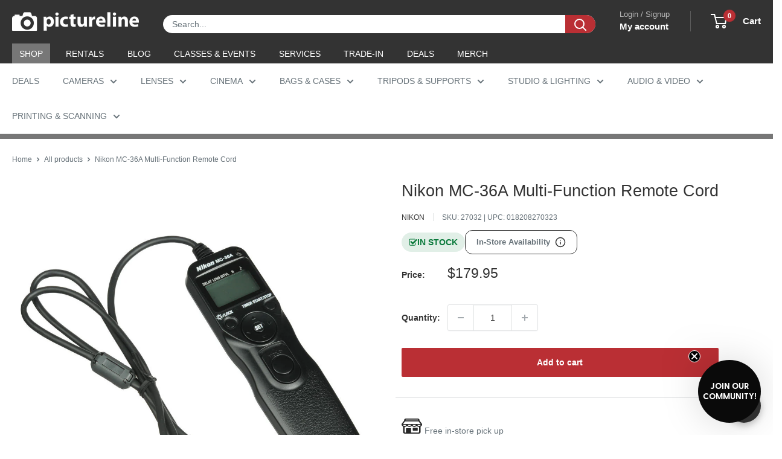

--- FILE ---
content_type: text/html; charset=utf-8
request_url: https://www.pictureline.com/products/nikon-mc-36a-multi-function-remote-cord
body_size: 76622
content:
<!doctype html>
<html class="no-js" lang="en">
  <head>
<script src="https://sapi.negate.io/script/eznbT+fdnlJZ/tsXOc5pFQ==?shop=pline.myshopify.com"></script>
    <meta charset="utf-8">
    <meta
      name="viewport"
      content="width=device-width, initial-scale=1.0, height=device-height, minimum-scale=1.0, maximum-scale=1.0"
    >
    <meta name="theme-color" content="#333333">

    <!-- Google tag (gtag.js) -->
    <script async src="https://www.googletagmanager.com/gtag/js?id=G-7YMHP7MR27"></script>
    <script>
      window.dataLayer = window.dataLayer || [];
      function gtag() {
        dataLayer.push(arguments);
      }
      gtag('js', new Date());
      gtag('config', 'G-7YMHP7MR27');
    </script>

    <!-- Stamped -->
    
    <!-- End Stamped -->

    <!-- Google Tag Manager -->
    <script src="//www.pictureline.com/cdn/shop/t/217/assets/google-tag-manager.js?v=39901316898773104671766765500" defer></script>
    <!-- End Google Tag Manager -->

    <meta name="google-site-verification" content="aOl4MU2VFKZEQ_Swydx_30TRQkKmeqccxBMVtn2DWww">
    <meta name="ahrefs-site-verification" content="41c0b203b6834ef995818588a61855c47dbf692e15d71ba4ec417fff4fc75d52">

    <!-- Google Tag Manager (noscript) -->
    <noscript>
      <iframe
        src="https://www.googletagmanager.com/ns.html?id=GTM-2WJ3"
        height="0"
        width="0"
        style="display:none;visibility:hidden"
      ></iframe>
    </noscript>
    <!-- End Google Tag Manager (noscript) --><title>Nikon MC-36A Multi-Function Remote Cord
</title><meta name="description" content="The Nikon MC-36A Multi-Function Remote Cord is a remote shutter release cable that also functions as a timer remote and intervalometer. The MC-36A can also activate your camera&#39;s bulb function to help you achieve beautiful long-exposure shots. The MC-36A plugs right into your DSLR&#39;s 10-pin remote port and quickly provi"><link rel="canonical" href="https://www.pictureline.com/products/nikon-mc-36a-multi-function-remote-cord"><link rel="shortcut icon" href="//www.pictureline.com/cdn/shop/files/PicturelineCamera_96x96.png?v=1703026245" type="image/png"><link href="//www.pictureline.com/cdn/shop/t/217/assets/theme.css?v=130165952500164097521768241577" as="style" rel="preload">
    <link href="//www.pictureline.com/cdn/shop/t/217/assets/theme.js?v=10411181027769116611767202629" as="script" rel="preload">
    <link rel="preconnect" href="https://cdn.shopify.com">
    <link rel="preconnect" href="https://fonts.shopifycdn.com">
    <link rel="dns-prefetch" href="https://productreviews.shopifycdn.com">
    <link rel="dns-prefetch" href="https://ajax.googleapis.com">
    <link rel="dns-prefetch" href="https://maps.googleapis.com">
    <link rel="dns-prefetch" href="https://maps.gstatic.com">

    <meta property="og:type" content="product">
  <meta property="og:title" content="Nikon MC-36A Multi-Function Remote Cord"><meta property="og:image" content="http://www.pictureline.com/cdn/shop/products/nikon_1_mc36a.jpeg?v=1568686365">
    <meta property="og:image:secure_url" content="https://www.pictureline.com/cdn/shop/products/nikon_1_mc36a.jpeg?v=1568686365">
    <meta property="og:image:width" content="1000">
    <meta property="og:image:height" content="1000"><meta property="product:price:amount" content="179.95">
  <meta property="product:price:currency" content="USD"><meta property="og:description" content="The Nikon MC-36A Multi-Function Remote Cord is a remote shutter release cable that also functions as a timer remote and intervalometer. The MC-36A can also activate your camera&#39;s bulb function to help you achieve beautiful long-exposure shots. The MC-36A plugs right into your DSLR&#39;s 10-pin remote port and quickly provi"><meta property="og:url" content="https://www.pictureline.com/products/nikon-mc-36a-multi-function-remote-cord">
<meta property="og:site_name" content="Pictureline"><meta name="twitter:card" content="summary"><meta name="twitter:title" content="Nikon MC-36A Multi-Function Remote Cord">
  <meta name="twitter:description" content="The Nikon MC-36A Multi-Function Remote Cord is a remote shutter release cable that also functions as a timer remote and intervalometer. The MC-36A can also activate your camera&#39;s bulb function to help you achieve beautiful long-exposure shots. The MC-36A plugs right into your DSLR&#39;s 10-pin remote port and quickly provides a simple trigger function to help you with your long exposures or time-lapse photography. A great tool for any photographer!
The MC-36A Multi-Function Remote Cord is compatible with the following Nikon cameras:

D200
D300
D300s
D500
D800
D800E
D810
D810A
D850
D3x
D4
D4s
D5
D6
F6
Z8
Z9

">
  <meta name="twitter:image" content="https://www.pictureline.com/cdn/shop/products/nikon_1_mc36a_600x600_crop_center.jpeg?v=1568686365">
    <style>
  
  


  
  
  

  :root {
    --default-text-font-size : 15px;
    --base-text-font-size    : 14px;
    --heading-font-family    : Helvetica, Arial, sans-serif;
    --heading-font-weight    : 400;
    --heading-font-style     : normal;
    --text-font-family       : Helvetica, Arial, sans-serif;
    --text-font-weight       : 400;
    --text-font-style        : normal;
    --text-font-bolder-weight: bolder;
    --text-link-decoration   : underline;

    --text-color               : #677279;
    --text-color-rgb           : 103, 114, 121;
    --heading-color            : #333333;
    --border-color             : #e1e3e4;
    --border-color-rgb         : 225, 227, 228;
    --form-border-color        : #d4d6d8;
    --accent-color             : #333333;
    --accent-color-rgb         : 51, 51, 51;
    --link-color               : #ba2f34;
    --link-color-hover         : #7d2023;
    --background               : #ffffff;
    --secondary-background     : #ffffff;
    --secondary-background-rgb : 255, 255, 255;
    --accent-background        : rgba(51, 51, 51, 0.08);

    --input-background: #ffffff;

    --error-color       : #ff0000;
    --error-background  : rgba(255, 0, 0, 0.07);
    --success-color     : #00aa00;
    --success-background: rgba(0, 170, 0, 0.11);

    --primary-button-background      : #ba2f34;
    --primary-button-background-rgb  : 186, 47, 52;
    --primary-button-text-color      : #ffffff;
    --secondary-button-background    : #000000;
    --secondary-button-background-rgb: 0, 0, 0;
    --secondary-button-text-color    : #ffffff;

    --header-background      : #333333;
    --header-text-color      : #ffffff;
    --header-light-text-color: #bbbbbb;
    --header-border-color    : rgba(187, 187, 187, 0.3);
    --header-accent-color    : #ba2f34;

    --footer-background-color:    #333333;
    --footer-heading-text-color:  #ffffff;
    --footer-body-text-color:     #ffffff;
    --footer-body-text-color-rgb: 255, 255, 255;
    --footer-accent-color:        #ba2f34;
    --footer-accent-color-rgb:    186, 47, 52;
    --footer-border:              none;
    
    --flickity-arrow-color: #abb1b4;--product-on-sale-accent           : #ba2f34;
    --product-on-sale-accent-rgb       : 186, 47, 52;
    --product-on-sale-color            : #ffffff;
    --product-in-stock-color           : #008a00;
    --product-low-stock-color          : #ba2f34;
    --product-sold-out-color           : #bbbbbb;
    --product-custom-label-1-background: #008a00;
    --product-custom-label-1-color     : #ffffff;
    --product-custom-label-2-background: #00a500;
    --product-custom-label-2-color     : #ffffff;
    --product-review-star-color        : #ffbd00;

    --mobile-container-gutter : 20px;
    --desktop-container-gutter: 20px;

    /* Shopify related variables */
    --payment-terms-background-color: #ffffff;
  }
</style>

<script>
  // IE11 does not have support for CSS variables, so we have to polyfill them
  if (!(((window || {}).CSS || {}).supports && window.CSS.supports('(--a: 0)'))) {
    const script = document.createElement('script');
    script.type = 'text/javascript';
    script.src = 'https://cdn.jsdelivr.net/npm/css-vars-ponyfill@2';
    script.onload = function() {
      cssVars({});
    };

    document.getElementsByTagName('head')[0].appendChild(script);
  }
</script>

    <script>
  const boostSDAssetFileURL = "\/\/www.pictureline.com\/cdn\/shop\/t\/217\/assets\/boost_sd_assets_file_url.gif?125305";
  window.boostSDAssetFileURL = boostSDAssetFileURL;

  if (window.boostSDAppConfig) {
    window.boostSDAppConfig.generalSettings.custom_js_asset_url = "//www.pictureline.com/cdn/shop/t/217/assets/boost-sd-custom.js?v=6804242717057183041766765497";
    window.boostSDAppConfig.generalSettings.custom_css_asset_url = "//www.pictureline.com/cdn/shop/t/217/assets/boost-sd-custom.css?v=72809539502277619291766765497";
  }

  
</script>


    
    
    
    
    
    <script>window.performance && window.performance.mark && window.performance.mark('shopify.content_for_header.start');</script><meta name="google-site-verification" content="aOl4MU2VFKZEQ_Swydx_30TRQkKmeqccxBMVtn2DWww">
<meta id="shopify-digital-wallet" name="shopify-digital-wallet" content="/7501017/digital_wallets/dialog">
<meta name="shopify-checkout-api-token" content="6b6a931728181377959526213a86bfc8">
<meta id="in-context-paypal-metadata" data-shop-id="7501017" data-venmo-supported="true" data-environment="production" data-locale="en_US" data-paypal-v4="true" data-currency="USD">
<link rel="alternate" type="application/json+oembed" href="https://www.pictureline.com/products/nikon-mc-36a-multi-function-remote-cord.oembed">
<script async="async" src="/checkouts/internal/preloads.js?locale=en-US"></script>
<link rel="preconnect" href="https://shop.app" crossorigin="anonymous">
<script async="async" src="https://shop.app/checkouts/internal/preloads.js?locale=en-US&shop_id=7501017" crossorigin="anonymous"></script>
<script id="apple-pay-shop-capabilities" type="application/json">{"shopId":7501017,"countryCode":"US","currencyCode":"USD","merchantCapabilities":["supports3DS"],"merchantId":"gid:\/\/shopify\/Shop\/7501017","merchantName":"Pictureline","requiredBillingContactFields":["postalAddress","email","phone"],"requiredShippingContactFields":["postalAddress","email","phone"],"shippingType":"shipping","supportedNetworks":["visa","masterCard","amex","discover","elo","jcb"],"total":{"type":"pending","label":"Pictureline","amount":"1.00"},"shopifyPaymentsEnabled":true,"supportsSubscriptions":true}</script>
<script id="shopify-features" type="application/json">{"accessToken":"6b6a931728181377959526213a86bfc8","betas":["rich-media-storefront-analytics"],"domain":"www.pictureline.com","predictiveSearch":true,"shopId":7501017,"locale":"en"}</script>
<script>var Shopify = Shopify || {};
Shopify.shop = "pline.myshopify.com";
Shopify.locale = "en";
Shopify.currency = {"active":"USD","rate":"1.0"};
Shopify.country = "US";
Shopify.theme = {"name":"Cursor DEV pline_warehouse-2024\/main","id":188136030577,"schema_name":"Warehouse","schema_version":"4.2.0","theme_store_id":null,"role":"main"};
Shopify.theme.handle = "null";
Shopify.theme.style = {"id":null,"handle":null};
Shopify.cdnHost = "www.pictureline.com/cdn";
Shopify.routes = Shopify.routes || {};
Shopify.routes.root = "/";</script>
<script type="module">!function(o){(o.Shopify=o.Shopify||{}).modules=!0}(window);</script>
<script>!function(o){function n(){var o=[];function n(){o.push(Array.prototype.slice.apply(arguments))}return n.q=o,n}var t=o.Shopify=o.Shopify||{};t.loadFeatures=n(),t.autoloadFeatures=n()}(window);</script>
<script>
  window.ShopifyPay = window.ShopifyPay || {};
  window.ShopifyPay.apiHost = "shop.app\/pay";
  window.ShopifyPay.redirectState = null;
</script>
<script id="shop-js-analytics" type="application/json">{"pageType":"product"}</script>
<script defer="defer" async type="module" src="//www.pictureline.com/cdn/shopifycloud/shop-js/modules/v2/client.init-shop-cart-sync_DlSlHazZ.en.esm.js"></script>
<script defer="defer" async type="module" src="//www.pictureline.com/cdn/shopifycloud/shop-js/modules/v2/chunk.common_D16XZWos.esm.js"></script>
<script type="module">
  await import("//www.pictureline.com/cdn/shopifycloud/shop-js/modules/v2/client.init-shop-cart-sync_DlSlHazZ.en.esm.js");
await import("//www.pictureline.com/cdn/shopifycloud/shop-js/modules/v2/chunk.common_D16XZWos.esm.js");

  window.Shopify.SignInWithShop?.initShopCartSync?.({"fedCMEnabled":true,"windoidEnabled":true});

</script>
<script defer="defer" async type="module" src="//www.pictureline.com/cdn/shopifycloud/shop-js/modules/v2/client.payment-terms_Bp9K0NXD.en.esm.js"></script>
<script defer="defer" async type="module" src="//www.pictureline.com/cdn/shopifycloud/shop-js/modules/v2/chunk.common_D16XZWos.esm.js"></script>
<script defer="defer" async type="module" src="//www.pictureline.com/cdn/shopifycloud/shop-js/modules/v2/chunk.modal_UwFWkumu.esm.js"></script>
<script type="module">
  await import("//www.pictureline.com/cdn/shopifycloud/shop-js/modules/v2/client.payment-terms_Bp9K0NXD.en.esm.js");
await import("//www.pictureline.com/cdn/shopifycloud/shop-js/modules/v2/chunk.common_D16XZWos.esm.js");
await import("//www.pictureline.com/cdn/shopifycloud/shop-js/modules/v2/chunk.modal_UwFWkumu.esm.js");

  
</script>
<script>
  window.Shopify = window.Shopify || {};
  if (!window.Shopify.featureAssets) window.Shopify.featureAssets = {};
  window.Shopify.featureAssets['shop-js'] = {"shop-cart-sync":["modules/v2/client.shop-cart-sync_DKWYiEUO.en.esm.js","modules/v2/chunk.common_D16XZWos.esm.js"],"init-fed-cm":["modules/v2/client.init-fed-cm_vfPMjZAC.en.esm.js","modules/v2/chunk.common_D16XZWos.esm.js"],"init-shop-email-lookup-coordinator":["modules/v2/client.init-shop-email-lookup-coordinator_CR38P6MB.en.esm.js","modules/v2/chunk.common_D16XZWos.esm.js"],"init-shop-cart-sync":["modules/v2/client.init-shop-cart-sync_DlSlHazZ.en.esm.js","modules/v2/chunk.common_D16XZWos.esm.js"],"shop-cash-offers":["modules/v2/client.shop-cash-offers_CJw4IQ6B.en.esm.js","modules/v2/chunk.common_D16XZWos.esm.js","modules/v2/chunk.modal_UwFWkumu.esm.js"],"shop-toast-manager":["modules/v2/client.shop-toast-manager_BY778Uv6.en.esm.js","modules/v2/chunk.common_D16XZWos.esm.js"],"init-windoid":["modules/v2/client.init-windoid_DVhZdEm3.en.esm.js","modules/v2/chunk.common_D16XZWos.esm.js"],"shop-button":["modules/v2/client.shop-button_D2ZzKUPa.en.esm.js","modules/v2/chunk.common_D16XZWos.esm.js"],"avatar":["modules/v2/client.avatar_BTnouDA3.en.esm.js"],"init-customer-accounts-sign-up":["modules/v2/client.init-customer-accounts-sign-up_CQZUmjGN.en.esm.js","modules/v2/client.shop-login-button_Cu5K-F7X.en.esm.js","modules/v2/chunk.common_D16XZWos.esm.js","modules/v2/chunk.modal_UwFWkumu.esm.js"],"pay-button":["modules/v2/client.pay-button_CcBqbGU7.en.esm.js","modules/v2/chunk.common_D16XZWos.esm.js"],"init-shop-for-new-customer-accounts":["modules/v2/client.init-shop-for-new-customer-accounts_B5DR5JTE.en.esm.js","modules/v2/client.shop-login-button_Cu5K-F7X.en.esm.js","modules/v2/chunk.common_D16XZWos.esm.js","modules/v2/chunk.modal_UwFWkumu.esm.js"],"shop-login-button":["modules/v2/client.shop-login-button_Cu5K-F7X.en.esm.js","modules/v2/chunk.common_D16XZWos.esm.js","modules/v2/chunk.modal_UwFWkumu.esm.js"],"shop-follow-button":["modules/v2/client.shop-follow-button_BX8Slf17.en.esm.js","modules/v2/chunk.common_D16XZWos.esm.js","modules/v2/chunk.modal_UwFWkumu.esm.js"],"init-customer-accounts":["modules/v2/client.init-customer-accounts_DjKkmQ2w.en.esm.js","modules/v2/client.shop-login-button_Cu5K-F7X.en.esm.js","modules/v2/chunk.common_D16XZWos.esm.js","modules/v2/chunk.modal_UwFWkumu.esm.js"],"lead-capture":["modules/v2/client.lead-capture_ChWCg7nV.en.esm.js","modules/v2/chunk.common_D16XZWos.esm.js","modules/v2/chunk.modal_UwFWkumu.esm.js"],"checkout-modal":["modules/v2/client.checkout-modal_DPnpVyv-.en.esm.js","modules/v2/chunk.common_D16XZWos.esm.js","modules/v2/chunk.modal_UwFWkumu.esm.js"],"shop-login":["modules/v2/client.shop-login_leRXJtcZ.en.esm.js","modules/v2/chunk.common_D16XZWos.esm.js","modules/v2/chunk.modal_UwFWkumu.esm.js"],"payment-terms":["modules/v2/client.payment-terms_Bp9K0NXD.en.esm.js","modules/v2/chunk.common_D16XZWos.esm.js","modules/v2/chunk.modal_UwFWkumu.esm.js"]};
</script>
<script>(function() {
  var isLoaded = false;
  function asyncLoad() {
    if (isLoaded) return;
    isLoaded = true;
    var urls = ["","","","","","","","","","\/\/backinstock.useamp.com\/widget\/6730_1767153439.js?category=bis\u0026v=6\u0026shop=pline.myshopify.com"];
    for (var i = 0; i < urls.length; i++) {
      var s = document.createElement('script');
      s.type = 'text/javascript';
      s.async = true;
      s.src = urls[i];
      var x = document.getElementsByTagName('script')[0];
      x.parentNode.insertBefore(s, x);
    }
  };
  if(window.attachEvent) {
    window.attachEvent('onload', asyncLoad);
  } else {
    window.addEventListener('load', asyncLoad, false);
  }
})();</script>
<script id="__st">var __st={"a":7501017,"offset":-25200,"reqid":"2072fa87-755f-4786-bb02-b9df6c3e2e69-1768594209","pageurl":"www.pictureline.com\/products\/nikon-mc-36a-multi-function-remote-cord","u":"a16c1ff7413a","p":"product","rtyp":"product","rid":404834781};</script>
<script>window.ShopifyPaypalV4VisibilityTracking = true;</script>
<script id="captcha-bootstrap">!function(){'use strict';const t='contact',e='account',n='new_comment',o=[[t,t],['blogs',n],['comments',n],[t,'customer']],c=[[e,'customer_login'],[e,'guest_login'],[e,'recover_customer_password'],[e,'create_customer']],r=t=>t.map((([t,e])=>`form[action*='/${t}']:not([data-nocaptcha='true']) input[name='form_type'][value='${e}']`)).join(','),a=t=>()=>t?[...document.querySelectorAll(t)].map((t=>t.form)):[];function s(){const t=[...o],e=r(t);return a(e)}const i='password',u='form_key',d=['recaptcha-v3-token','g-recaptcha-response','h-captcha-response',i],f=()=>{try{return window.sessionStorage}catch{return}},m='__shopify_v',_=t=>t.elements[u];function p(t,e,n=!1){try{const o=window.sessionStorage,c=JSON.parse(o.getItem(e)),{data:r}=function(t){const{data:e,action:n}=t;return t[m]||n?{data:e,action:n}:{data:t,action:n}}(c);for(const[e,n]of Object.entries(r))t.elements[e]&&(t.elements[e].value=n);n&&o.removeItem(e)}catch(o){console.error('form repopulation failed',{error:o})}}const l='form_type',E='cptcha';function T(t){t.dataset[E]=!0}const w=window,h=w.document,L='Shopify',v='ce_forms',y='captcha';let A=!1;((t,e)=>{const n=(g='f06e6c50-85a8-45c8-87d0-21a2b65856fe',I='https://cdn.shopify.com/shopifycloud/storefront-forms-hcaptcha/ce_storefront_forms_captcha_hcaptcha.v1.5.2.iife.js',D={infoText:'Protected by hCaptcha',privacyText:'Privacy',termsText:'Terms'},(t,e,n)=>{const o=w[L][v],c=o.bindForm;if(c)return c(t,g,e,D).then(n);var r;o.q.push([[t,g,e,D],n]),r=I,A||(h.body.append(Object.assign(h.createElement('script'),{id:'captcha-provider',async:!0,src:r})),A=!0)});var g,I,D;w[L]=w[L]||{},w[L][v]=w[L][v]||{},w[L][v].q=[],w[L][y]=w[L][y]||{},w[L][y].protect=function(t,e){n(t,void 0,e),T(t)},Object.freeze(w[L][y]),function(t,e,n,w,h,L){const[v,y,A,g]=function(t,e,n){const i=e?o:[],u=t?c:[],d=[...i,...u],f=r(d),m=r(i),_=r(d.filter((([t,e])=>n.includes(e))));return[a(f),a(m),a(_),s()]}(w,h,L),I=t=>{const e=t.target;return e instanceof HTMLFormElement?e:e&&e.form},D=t=>v().includes(t);t.addEventListener('submit',(t=>{const e=I(t);if(!e)return;const n=D(e)&&!e.dataset.hcaptchaBound&&!e.dataset.recaptchaBound,o=_(e),c=g().includes(e)&&(!o||!o.value);(n||c)&&t.preventDefault(),c&&!n&&(function(t){try{if(!f())return;!function(t){const e=f();if(!e)return;const n=_(t);if(!n)return;const o=n.value;o&&e.removeItem(o)}(t);const e=Array.from(Array(32),(()=>Math.random().toString(36)[2])).join('');!function(t,e){_(t)||t.append(Object.assign(document.createElement('input'),{type:'hidden',name:u})),t.elements[u].value=e}(t,e),function(t,e){const n=f();if(!n)return;const o=[...t.querySelectorAll(`input[type='${i}']`)].map((({name:t})=>t)),c=[...d,...o],r={};for(const[a,s]of new FormData(t).entries())c.includes(a)||(r[a]=s);n.setItem(e,JSON.stringify({[m]:1,action:t.action,data:r}))}(t,e)}catch(e){console.error('failed to persist form',e)}}(e),e.submit())}));const S=(t,e)=>{t&&!t.dataset[E]&&(n(t,e.some((e=>e===t))),T(t))};for(const o of['focusin','change'])t.addEventListener(o,(t=>{const e=I(t);D(e)&&S(e,y())}));const B=e.get('form_key'),M=e.get(l),P=B&&M;t.addEventListener('DOMContentLoaded',(()=>{const t=y();if(P)for(const e of t)e.elements[l].value===M&&p(e,B);[...new Set([...A(),...v().filter((t=>'true'===t.dataset.shopifyCaptcha))])].forEach((e=>S(e,t)))}))}(h,new URLSearchParams(w.location.search),n,t,e,['guest_login'])})(!0,!0)}();</script>
<script integrity="sha256-4kQ18oKyAcykRKYeNunJcIwy7WH5gtpwJnB7kiuLZ1E=" data-source-attribution="shopify.loadfeatures" defer="defer" src="//www.pictureline.com/cdn/shopifycloud/storefront/assets/storefront/load_feature-a0a9edcb.js" crossorigin="anonymous"></script>
<script crossorigin="anonymous" defer="defer" src="//www.pictureline.com/cdn/shopifycloud/storefront/assets/shopify_pay/storefront-65b4c6d7.js?v=20250812"></script>
<script data-source-attribution="shopify.dynamic_checkout.dynamic.init">var Shopify=Shopify||{};Shopify.PaymentButton=Shopify.PaymentButton||{isStorefrontPortableWallets:!0,init:function(){window.Shopify.PaymentButton.init=function(){};var t=document.createElement("script");t.src="https://www.pictureline.com/cdn/shopifycloud/portable-wallets/latest/portable-wallets.en.js",t.type="module",document.head.appendChild(t)}};
</script>
<script data-source-attribution="shopify.dynamic_checkout.buyer_consent">
  function portableWalletsHideBuyerConsent(e){var t=document.getElementById("shopify-buyer-consent"),n=document.getElementById("shopify-subscription-policy-button");t&&n&&(t.classList.add("hidden"),t.setAttribute("aria-hidden","true"),n.removeEventListener("click",e))}function portableWalletsShowBuyerConsent(e){var t=document.getElementById("shopify-buyer-consent"),n=document.getElementById("shopify-subscription-policy-button");t&&n&&(t.classList.remove("hidden"),t.removeAttribute("aria-hidden"),n.addEventListener("click",e))}window.Shopify?.PaymentButton&&(window.Shopify.PaymentButton.hideBuyerConsent=portableWalletsHideBuyerConsent,window.Shopify.PaymentButton.showBuyerConsent=portableWalletsShowBuyerConsent);
</script>
<script data-source-attribution="shopify.dynamic_checkout.cart.bootstrap">document.addEventListener("DOMContentLoaded",(function(){function t(){return document.querySelector("shopify-accelerated-checkout-cart, shopify-accelerated-checkout")}if(t())Shopify.PaymentButton.init();else{new MutationObserver((function(e,n){t()&&(Shopify.PaymentButton.init(),n.disconnect())})).observe(document.body,{childList:!0,subtree:!0})}}));
</script>
<link id="shopify-accelerated-checkout-styles" rel="stylesheet" media="screen" href="https://www.pictureline.com/cdn/shopifycloud/portable-wallets/latest/accelerated-checkout-backwards-compat.css" crossorigin="anonymous">
<style id="shopify-accelerated-checkout-cart">
        #shopify-buyer-consent {
  margin-top: 1em;
  display: inline-block;
  width: 100%;
}

#shopify-buyer-consent.hidden {
  display: none;
}

#shopify-subscription-policy-button {
  background: none;
  border: none;
  padding: 0;
  text-decoration: underline;
  font-size: inherit;
  cursor: pointer;
}

#shopify-subscription-policy-button::before {
  box-shadow: none;
}

      </style>

<script>window.performance && window.performance.mark && window.performance.mark('shopify.content_for_header.end');</script>
    
    <script>
  let scripts = ["https:\\\/\\\/js.klevu.com\\\/klevu-js-v1\\\/js\\\/klevuScript.js?klevuapi=klevu-15547393965909619\\u0026lang=en\\u0026shop=pline.myshopify.com","https:\\\/\\\/shy.elfsight.com\\\/p\\\/platform.js?v=1.5.7\\u0026shop=pline.myshopify.com","https:\\\/\\\/galleries.goodapps.io\\\/goodapps.js?domain=https:\\\/\\\/galleries.goodapps.io\\\/\\u0026aws=https:\\\/\\\/s3-us-west-2.amazonaws.com\\\/goodapps-galleryp-1\\\/\\u0026shop=pline.myshopify.com","https:\\\/\\\/beacon.riskified.com\\\/?shop=pline.myshopify.com","https:\\\/\\\/app.cpscentral.com\\\/admside\\\/js\\\/Shopify_App\\\/shopify.js?shop=pline.myshopify.com","https:\\\/\\\/app.cpscentral.com\\\/admside\\\/js\\\/Shopify_App\\\/shopify_cart.js?shop=pline.myshopify.com","https:\\\/\\\/cdn-stamped-io.azureedge.net\\\/files\\\/widget.min.js?shop=pline.myshopify.com","https:\\\/\\\/upsells.boldapps.net\\\/v2_ui\\\/js\\\/UpsellTracker.js?shop=pline.myshopify.com","https:\\\/\\\/upsells.boldapps.net\\\/v2_ui\\\/js\\\/upsell.js?shop=pline.myshopify.com"];

  const injectScripts = (urls) => {
    if (scripts.length === 0) {
      document.removeEventListener('click', clickHndlr);
      window.removeEventListener('scroll', scrollHndlr);
      document.removeEventListener('keydown', keydownHndlr);
      return;
    }
    urls.forEach((url) => {
      const script = document.createElement('script');
      script.type = 'text/javascript';
      script.src = url.replaceAll('\\/', '/').replaceAll('\\u0026', '&');
      document.head.appendChild(script);
    });
    injectPodium();
    injectAvantLink();
    injectStamped();
    injectAffirm();
    scripts.length = 0;
  };

function injectPodium() {
    const script = document.createElement('script');
    script.src = "https://connect.podium.com/widget.js#ORG_TOKEN=ed836686-9357-4b58-9393-8096354a18b3";
    script.id = "podium-widget";
    script.setAttribute('data-organization-api-token', "ed836686-9357-4b58-9393-8096354a18b3");
    document.head.appendChild(script);

    script.onload = () => {
      console.log('Podium loaded – clean version ready for header button only');
      // ← NOTHING ELSE. No hiding, no close button, no polling, no interference.
      // This is the only change needed in the big script.
    };
  }

  function injectAvantLink() {
    const js = `
      (function () {
        var avm = document.createElement('script');
        avm.type = 'text/javascript';
        avm.async = true;
        avm.src = ('https:' == document.location.protocol ? 'https://' : 'http://') + 'cdn.avmws.com/1012273/';
        var s = document.getElementsByTagName('script')[0];
        s.parentNode.insertBefore(avm, s);
      })();
    `;
    const script = document.createElement('script');
    script.type = 'text/javascript';
    script.textContent = js;
    document.head.appendChild(script);
  }

  function injectStamped() {
    const stamped = document.createElement('script');
    stamped.type = 'text/javascript';
    stamped.setAttribute('data-api-key', "pubkey-pYTcc1wD8x9M5114j54W7cgc63Go0I");
    stamped.id = "stamped-script-widget";
    stamped.src = "https://cdn1.stamped.io/files/widget.min.js";
    document.head.appendChild(stamped);
  }

  function injectAffirm() {
    if ("product" !== 'product') return;
    const js = `
        _affirm_config = {
          public_api_key: 'KJ09RKSWS8I1NYT7',
          script: 'https://cdn1.affirm.com/js/v2/affirm.js',
          session_id: 'YOUR_VISITOR_SESSION_ID',
        };
        (function (l, g, m, e, a, f, b) {
          var d,
            c = l[m] || {},
            h = document.createElement(f),
            n = document.getElementsByTagName(f)[0],
            k = function (a, b, c) {
              return function () {
                a[b]._.push([c, arguments]);
              };
            };
          c[e] = k(c, e, 'set');
          d = c[e];
          c[a] = {};
          c[a]._ = [];
          d._ = [];
          c[a][b] = k(c, a, b);
          a = 0;
          for (b = 'set add save post open empty reset on off trigger ready setProduct'.split(' '); a < b.length; a++)
            d[b[a]] = k(c, e, b[a]);
          a = 0;
          for (b = ['get', 'token', 'url', 'items']; a < b.length; a++) d[b[a]] = function () {};
          h.async = !0;
          h.src = g[f];
          n.parentNode.insertBefore(h, n);
          delete g[f];
          d(g);
          l[m] = c;
        })(window, _affirm_config, 'affirm', 'checkout', 'ui', 'script', 'ready');
    `;
    const script = document.createElement('script');
    script.type = 'text/javascript';
    script.textContent = js;
    document.head.appendChild(script);
  }

  const clickHndlr = () => injectScripts(scripts);
  const scrollHndlr = () => injectScripts(scripts);
  const keydownHndlr = () => injectScripts(scripts);
  document.addEventListener('click', clickHndlr);
  window.addEventListener('scroll', scrollHndlr);
  document.addEventListener('keydown', keydownHndlr);
</script>

<script>window.BOLD = window.BOLD || {};
    window.BOLD.common = window.BOLD.common || {};
    window.BOLD.common.Shopify = window.BOLD.common.Shopify || {};
    window.BOLD.common.Shopify.shop = {
      domain: 'www.pictureline.com',
      permanent_domain: 'pline.myshopify.com',
      url: 'https://www.pictureline.com',
      secure_url: 'https://www.pictureline.com',
      money_format: "\u003cspan class=money\u003e${{amount}}\u003c\/span\u003e",
      currency: "USD"
    };
    window.BOLD.common.Shopify.customer = {
      id: null,
      tags: null,
    };
    window.BOLD.common.Shopify.cart = {"note":null,"attributes":{},"original_total_price":0,"total_price":0,"total_discount":0,"total_weight":0.0,"item_count":0,"items":[],"requires_shipping":false,"currency":"USD","items_subtotal_price":0,"cart_level_discount_applications":[],"checkout_charge_amount":0};
    window.BOLD.common.template = 'product';window.BOLD.common.Shopify.formatMoney = function(money, format) {
        function n(t, e) {
            return "undefined" == typeof t ? e : t
        }
        function r(t, e, r, i) {
            if (e = n(e, 2),
                r = n(r, ","),
                i = n(i, "."),
            isNaN(t) || null == t)
                return 0;
            t = (t / 100).toFixed(e);
            var o = t.split(".")
                , a = o[0].replace(/(\d)(?=(\d\d\d)+(?!\d))/g, "$1" + r)
                , s = o[1] ? i + o[1] : "";
            return a + s
        }
        "string" == typeof money && (money = money.replace(".", ""));
        var i = ""
            , o = /\{\{\s*(\w+)\s*\}\}/
            , a = format || window.BOLD.common.Shopify.shop.money_format || window.Shopify.money_format || "$ {{ amount }}";
        switch (a.match(o)[1]) {
            case "amount":
                i = r(money, 2, ",", ".");
                break;
            case "amount_no_decimals":
                i = r(money, 0, ",", ".");
                break;
            case "amount_with_comma_separator":
                i = r(money, 2, ".", ",");
                break;
            case "amount_no_decimals_with_comma_separator":
                i = r(money, 0, ".", ",");
                break;
            case "amount_with_space_separator":
                i = r(money, 2, " ", ",");
                break;
            case "amount_no_decimals_with_space_separator":
                i = r(money, 0, " ", ",");
                break;
            case "amount_with_apostrophe_separator":
                i = r(money, 2, "'", ".");
                break;
        }
        return a.replace(o, i);
    };
    window.BOLD.common.Shopify.saveProduct = function (handle, product) {
      if (typeof handle === 'string' && typeof window.BOLD.common.Shopify.products[handle] === 'undefined') {
        if (typeof product === 'number') {
          window.BOLD.common.Shopify.handles[product] = handle;
          product = { id: product };
        }
        window.BOLD.common.Shopify.products[handle] = product;
      }
    };
    window.BOLD.common.Shopify.saveVariant = function (variant_id, variant) {
      if (typeof variant_id === 'number' && typeof window.BOLD.common.Shopify.variants[variant_id] === 'undefined') {
        window.BOLD.common.Shopify.variants[variant_id] = variant;
      }
    };window.BOLD.common.Shopify.products = window.BOLD.common.Shopify.products || {};
    window.BOLD.common.Shopify.variants = window.BOLD.common.Shopify.variants || {};
    window.BOLD.common.Shopify.handles = window.BOLD.common.Shopify.handles || {};window.BOLD.common.Shopify.handle = "nikon-mc-36a-multi-function-remote-cord"
window.BOLD.common.Shopify.saveProduct("nikon-mc-36a-multi-function-remote-cord", 404834781);window.BOLD.common.Shopify.saveVariant(1057510349, { product_id: 404834781, product_handle: "nikon-mc-36a-multi-function-remote-cord", price: 17995, group_id: '', csp_metafield: {}});window.BOLD.apps_installed = {"Customer Pricing":2,"Product Discount":1,"Product Upsell":3} || {};window.BOLD.common.Shopify.metafields = window.BOLD.common.Shopify.metafields || {};window.BOLD.common.Shopify.metafields["bold_rp"] = {};window.BOLD.common.Shopify.metafields["bold_csp_defaults"] = {};window.BOLD.common.cacheParams = window.BOLD.common.cacheParams || {};
</script>

<link href="//www.pictureline.com/cdn/shop/t/217/assets/bold-upsell.css?v=51915886505602322711766765492" rel="stylesheet" type="text/css" media="all" />
<link href="//www.pictureline.com/cdn/shop/t/217/assets/bold-upsell-custom.css?v=150135899998303055901766765492" rel="stylesheet" type="text/css" media="all" />
<script>
</script><link rel="stylesheet" href="//www.pictureline.com/cdn/shop/t/217/assets/theme.css?v=130165952500164097521768241577" onload="this.media='all'; this.onload=null;">
    <link rel="stylesheet" href="//www.pictureline.com/cdn/shop/t/217/assets/pictureline.css?v=43513775610240696261767636755" onload="this.media='all'; this.onload=null;">

    
  <script type="application/ld+json">
  {
    "@context": "https://schema.org",
    "@type": "Product",
    "productID": 404834781,
    "offers": [{
          "@type": "Offer",
          "name": "Default Title",
          "availability":"https://schema.org/InStock",
          "price": 179.95,
          "priceCurrency": "USD",
          "priceValidUntil": "2026-01-26","sku": "27032",
            "gtin12": "018208270323",
          "url": "/products/nikon-mc-36a-multi-function-remote-cord?variant=1057510349"
        }
],"brand": {
      "@type": "Brand",
      "name": "Nikon"
    },
    "name": "Nikon MC-36A Multi-Function Remote Cord",
    "description": "The Nikon MC-36A Multi-Function Remote Cord is a remote shutter release cable that also functions as a timer remote and intervalometer. The MC-36A can also activate your camera's bulb function to help you achieve beautiful long-exposure shots. The MC-36A plugs right into your DSLR's 10-pin remote port and quickly provides a simple trigger function to help you with your long exposures or time-lapse photography. A great tool for any photographer!\nThe MC-36A Multi-Function Remote Cord is compatible with the following Nikon cameras:\n\nD200\nD300\nD300s\nD500\nD800\nD800E\nD810\nD810A\nD850\nD3x\nD4\nD4s\nD5\nD6\nF6\nZ8\nZ9\n\n",
    "category": "camera remotes \u0026 controls",
    "url": "/products/nikon-mc-36a-multi-function-remote-cord",
    "sku": "27032",
    "image": {
      "@type": "ImageObject",
      "url": "https://www.pictureline.com/cdn/shop/products/nikon_1_mc36a.jpeg?v=1568686365&width=1024",
      "image": "https://www.pictureline.com/cdn/shop/products/nikon_1_mc36a.jpeg?v=1568686365&width=1024",
      "name": "Nikon MC-36A Multi-Function Remote Cord, camera remotes \u0026 controls, Nikon - Pictureline ",
      "width": "1024",
      "height": "1024"
    }
  }
  </script>



  <script type="application/ld+json">
  {
    "@context": "https://schema.org",
    "@type": "BreadcrumbList",
  "itemListElement": [{
      "@type": "ListItem",
      "position": 1,
      "name": "Home",
      "item": "https://www.pictureline.com"
    },{
          "@type": "ListItem",
          "position": 2,
          "name": "Nikon MC-36A Multi-Function Remote Cord",
          "item": "https://www.pictureline.com/products/nikon-mc-36a-multi-function-remote-cord"
        }]
  }
  </script>



    <script>
      // This allows to expose several variables to the global scope, to be used in scripts
      window.theme = {
        pageType: "product",
        cartCount: 0,
        moneyFormat: "\u003cspan class=money\u003e${{amount}}\u003c\/span\u003e",
        moneyWithCurrencyFormat: "\u003cspan class=money\u003e${{amount}}\u003c\/span\u003e",
        currencyCodeEnabled: false,
        showDiscount: true,
        discountMode: "saving",
        cartType: "drawer"
      };

      window.routes = {
        rootUrl: "\/",
        rootUrlWithoutSlash: '',
        cartUrl: "\/cart",
        cartAddUrl: "\/cart\/add",
        cartChangeUrl: "\/cart\/change",
        searchUrl: "\/search",
        productRecommendationsUrl: "\/recommendations\/products"
      };

      window.languages = {
        productRegularPrice: "Regular price",
        productSalePrice: "Sale price",
        collectionOnSaleLabel: "Save {{savings}}",
        productFormUnavailable: "Unavailable",
        productFormAddToCart: "Add to cart",
        productFormPreOrder: "Pre-order",
        productFormShipsWhenRestocked: "Ships when restocked",
        productFormSoldOut: "Sold out",
        productAdded: "Product has been added to your cart",
        productAddedShort: "Added!",
        shippingEstimatorNoResults: "No shipping could be found for your address.",
        shippingEstimatorOneResult: "There is one shipping rate for your address:",
        shippingEstimatorMultipleResults: "There are {{count}} shipping rates for your address:",
        shippingEstimatorErrors: "There are some errors:"
      };

      document.documentElement.className = document.documentElement.className.replace('no-js', 'js');
    </script><script src="//www.pictureline.com/cdn/shop/t/217/assets/theme.js?v=10411181027769116611767202629" defer="defer"></script>
    <script src="//www.pictureline.com/cdn/shop/t/217/assets/custom.js?v=88519173165406953791766795309" defer="defer"></script><script>
        (function () {
          window.onpageshow = function () {
            // We force re-freshing the cart content onpageshow, as most browsers will serve a cache copy when hitting the
            // back button, which cause staled data
            document.documentElement.dispatchEvent(
              new CustomEvent('cart:refresh', {
                bubbles: true,
                detail: { scrollToTop: false },
              })
            );
          };
        })();
      </script><script src="https://cdnjs.cloudflare.com/ajax/libs/jquery/3.2.1/jquery.min.js"></script>
    <script src="https://unpkg.com/flickity@2/dist/flickity.pkgd.min.js"></script>
    <link rel="stylesheet" href="https://unpkg.com/flickity@2/dist/flickity.min.css">
  

<!-- BEGIN app block: shopify://apps/klaviyo-email-marketing-sms/blocks/klaviyo-onsite-embed/2632fe16-c075-4321-a88b-50b567f42507 -->












  <script async src="https://static.klaviyo.com/onsite/js/WLDLLf/klaviyo.js?company_id=WLDLLf"></script>
  <script>!function(){if(!window.klaviyo){window._klOnsite=window._klOnsite||[];try{window.klaviyo=new Proxy({},{get:function(n,i){return"push"===i?function(){var n;(n=window._klOnsite).push.apply(n,arguments)}:function(){for(var n=arguments.length,o=new Array(n),w=0;w<n;w++)o[w]=arguments[w];var t="function"==typeof o[o.length-1]?o.pop():void 0,e=new Promise((function(n){window._klOnsite.push([i].concat(o,[function(i){t&&t(i),n(i)}]))}));return e}}})}catch(n){window.klaviyo=window.klaviyo||[],window.klaviyo.push=function(){var n;(n=window._klOnsite).push.apply(n,arguments)}}}}();</script>

  
    <script id="viewed_product">
      if (item == null) {
        var _learnq = _learnq || [];

        var MetafieldReviews = null
        var MetafieldYotpoRating = null
        var MetafieldYotpoCount = null
        var MetafieldLooxRating = null
        var MetafieldLooxCount = null
        var okendoProduct = null
        var okendoProductReviewCount = null
        var okendoProductReviewAverageValue = null
        try {
          // The following fields are used for Customer Hub recently viewed in order to add reviews.
          // This information is not part of __kla_viewed. Instead, it is part of __kla_viewed_reviewed_items
          MetafieldReviews = {};
          MetafieldYotpoRating = null
          MetafieldYotpoCount = null
          MetafieldLooxRating = null
          MetafieldLooxCount = null

          okendoProduct = null
          // If the okendo metafield is not legacy, it will error, which then requires the new json formatted data
          if (okendoProduct && 'error' in okendoProduct) {
            okendoProduct = null
          }
          okendoProductReviewCount = okendoProduct ? okendoProduct.reviewCount : null
          okendoProductReviewAverageValue = okendoProduct ? okendoProduct.reviewAverageValue : null
        } catch (error) {
          console.error('Error in Klaviyo onsite reviews tracking:', error);
        }

        var item = {
          Name: "Nikon MC-36A Multi-Function Remote Cord",
          ProductID: 404834781,
          Categories: ["Affiliate 2.5%","All","Astrophotography","camcorders","END OF THE YEAR SALES","Google Shopping Feed","Holiday Instant Savings","Instant Rebates","Nikon","Nikon In-Stock Collection","Nikon Sales","Nikon Summer Sales","product promotions","Remotes \u0026 Controls","Seasonal Nikon Deals","Under $500","weight 0lb"],
          ImageURL: "https://www.pictureline.com/cdn/shop/products/nikon_1_mc36a_grande.jpeg?v=1568686365",
          URL: "https://www.pictureline.com/products/nikon-mc-36a-multi-function-remote-cord",
          Brand: "Nikon",
          Price: "$179.95",
          Value: "179.95",
          CompareAtPrice: "$179.95"
        };
        _learnq.push(['track', 'Viewed Product', item]);
        _learnq.push(['trackViewedItem', {
          Title: item.Name,
          ItemId: item.ProductID,
          Categories: item.Categories,
          ImageUrl: item.ImageURL,
          Url: item.URL,
          Metadata: {
            Brand: item.Brand,
            Price: item.Price,
            Value: item.Value,
            CompareAtPrice: item.CompareAtPrice
          },
          metafields:{
            reviews: MetafieldReviews,
            yotpo:{
              rating: MetafieldYotpoRating,
              count: MetafieldYotpoCount,
            },
            loox:{
              rating: MetafieldLooxRating,
              count: MetafieldLooxCount,
            },
            okendo: {
              rating: okendoProductReviewAverageValue,
              count: okendoProductReviewCount,
            }
          }
        }]);
      }
    </script>
  




  <script>
    window.klaviyoReviewsProductDesignMode = false
  </script>







<!-- END app block --><!-- BEGIN app block: shopify://apps/blockify-fraud-filter/blocks/app_embed/2e3e0ba5-0e70-447a-9ec5-3bf76b5ef12e --> 
 
 
    <script>
        window.blockifyShopIdentifier = "pline.myshopify.com";
        window.ipBlockerMetafields = "{\"showOverlayByPass\":false,\"disableSpyExtensions\":false,\"blockUnknownBots\":false,\"activeApp\":true,\"blockByMetafield\":true,\"visitorAnalytic\":false,\"showWatermark\":true,\"token\":\"eyJhbGciOiJIUzI1NiIsInR5cCI6IkpXVCJ9.eyJpZGVudGlmaWVySWQiOiJwbGluZS5teXNob3BpZnkuY29tIiwiaWF0IjoxNzUwMjY0ODExfQ.fjpxG_yfWUZLVpJmy094csw3LWCRnQTXJMfjsVwmN0Y\"}";
        window.blockifyRules = "{\"whitelist\":[],\"blacklist\":[{\"id\":1659806,\"type\":\"1\",\"ipAddress\":\"172.101.217.80\",\"criteria\":\"1\",\"priority\":\"1\"},{\"id\":1681326,\"type\":\"1\",\"ipAddress\":\"62.182.99.49\",\"criteria\":\"1\",\"priority\":\"1\"},{\"id\":1683914,\"type\":\"1\",\"ipAddress\":\"65.27.212.93\",\"criteria\":\"1\",\"priority\":\"1\"},{\"id\":1685856,\"type\":\"1\",\"ipAddress\":\"75.240.203.143\",\"criteria\":\"1\",\"priority\":\"1\"}]}";
        window.ipblockerBlockTemplate = "{\"customCss\":\"#blockify---container{--bg-blockify: #fff;position:relative}#blockify---container::after{content:'';position:absolute;inset:0;background-repeat:no-repeat !important;background-size:cover !important;background:var(--bg-blockify);z-index:0}#blockify---container #blockify---container__inner{display:flex;flex-direction:column;align-items:center;position:relative;z-index:1}#blockify---container #blockify---container__inner #blockify-block-content{display:flex;flex-direction:column;align-items:center;text-align:center}#blockify---container #blockify---container__inner #blockify-block-content #blockify-block-superTitle{display:none !important}#blockify---container #blockify---container__inner #blockify-block-content #blockify-block-title{font-size:313%;font-weight:bold;margin-top:1em}@media only screen and (min-width: 768px) and (max-width: 1199px){#blockify---container #blockify---container__inner #blockify-block-content #blockify-block-title{font-size:188%}}@media only screen and (max-width: 767px){#blockify---container #blockify---container__inner #blockify-block-content #blockify-block-title{font-size:107%}}#blockify---container #blockify---container__inner #blockify-block-content #blockify-block-description{font-size:125%;margin:1.5em;line-height:1.5}@media only screen and (min-width: 768px) and (max-width: 1199px){#blockify---container #blockify---container__inner #blockify-block-content #blockify-block-description{font-size:88%}}@media only screen and (max-width: 767px){#blockify---container #blockify---container__inner #blockify-block-content #blockify-block-description{font-size:107%}}#blockify---container #blockify---container__inner #blockify-block-content #blockify-block-description #blockify-block-text-blink{display:none !important}#blockify---container #blockify---container__inner #blockify-logo-block-image{position:relative;width:400px;height:auto;max-height:300px}@media only screen and (max-width: 767px){#blockify---container #blockify---container__inner #blockify-logo-block-image{width:200px}}#blockify---container #blockify---container__inner #blockify-logo-block-image::before{content:'';display:block;padding-bottom:56.2%}#blockify---container #blockify---container__inner #blockify-logo-block-image img{position:absolute;top:0;left:0;width:100%;height:100%;object-fit:contain}\\n\",\"logoImage\":{\"active\":true,\"value\":\"https:\/\/storage.synctrack.io\/megamind-fraud\/assets\/default-thumbnail.png\",\"altText\":\"Red octagonal stop sign with a black hand symbol in the center, indicating a warning or prohibition\"},\"superTitle\":{\"active\":false,\"text\":\"403\",\"color\":\"#899df1\"},\"title\":{\"active\":true,\"text\":\"Access Denied\",\"color\":\"#000\"},\"description\":{\"active\":true,\"text\":\"The site owner may have set restrictions that prevent you from accessing the site. Please contact the site owner for access.\",\"color\":\"#000\"},\"background\":{\"active\":true,\"value\":\"#fff\",\"type\":\"1\",\"colorFrom\":null,\"colorTo\":null}}";

        
            window.blockifyProductCollections = [670761615729,28892649,273112727657,88035265,305036737,154567617,300775105,34706625,51478145,268408717417,61584065,71223553,304485761,28840689,13459685417,28916673,50788481];
        
    </script>
<link href="https://cdn.shopify.com/extensions/019bc61e-5a2c-71e1-9b16-ae80802f2aca/blockify-shopify-287/assets/blockify-embed.min.js" as="script" type="text/javascript" rel="preload"><link href="https://cdn.shopify.com/extensions/019bc61e-5a2c-71e1-9b16-ae80802f2aca/blockify-shopify-287/assets/prevent-bypass-script.min.js" as="script" type="text/javascript" rel="preload">
<script type="text/javascript">
    window.blockifyBaseUrl = 'https://fraud.blockifyapp.com/s/api';
    window.blockifyPublicUrl = 'https://fraud.blockifyapp.com/s/api/public';
    window.bucketUrl = 'https://storage.synctrack.io/megamind-fraud';
    window.storefrontApiUrl  = 'https://fraud.blockifyapp.com/p/api';
</script>
<script type="text/javascript">
  window.blockifyChecking = true;
</script>
<script id="blockifyScriptByPass" type="text/javascript" src=https://cdn.shopify.com/extensions/019bc61e-5a2c-71e1-9b16-ae80802f2aca/blockify-shopify-287/assets/prevent-bypass-script.min.js async></script>
<script id="blockifyScriptTag" type="text/javascript" src=https://cdn.shopify.com/extensions/019bc61e-5a2c-71e1-9b16-ae80802f2aca/blockify-shopify-287/assets/blockify-embed.min.js async></script>


<!-- END app block --><!-- BEGIN app block: shopify://apps/seowill-redirects/blocks/brokenlink-404/cc7b1996-e567-42d0-8862-356092041863 -->
<script type="text/javascript">
    !function(t){var e={};function r(n){if(e[n])return e[n].exports;var o=e[n]={i:n,l:!1,exports:{}};return t[n].call(o.exports,o,o.exports,r),o.l=!0,o.exports}r.m=t,r.c=e,r.d=function(t,e,n){r.o(t,e)||Object.defineProperty(t,e,{enumerable:!0,get:n})},r.r=function(t){"undefined"!==typeof Symbol&&Symbol.toStringTag&&Object.defineProperty(t,Symbol.toStringTag,{value:"Module"}),Object.defineProperty(t,"__esModule",{value:!0})},r.t=function(t,e){if(1&e&&(t=r(t)),8&e)return t;if(4&e&&"object"===typeof t&&t&&t.__esModule)return t;var n=Object.create(null);if(r.r(n),Object.defineProperty(n,"default",{enumerable:!0,value:t}),2&e&&"string"!=typeof t)for(var o in t)r.d(n,o,function(e){return t[e]}.bind(null,o));return n},r.n=function(t){var e=t&&t.__esModule?function(){return t.default}:function(){return t};return r.d(e,"a",e),e},r.o=function(t,e){return Object.prototype.hasOwnProperty.call(t,e)},r.p="",r(r.s=11)}([function(t,e,r){"use strict";var n=r(2),o=Object.prototype.toString;function i(t){return"[object Array]"===o.call(t)}function a(t){return"undefined"===typeof t}function u(t){return null!==t&&"object"===typeof t}function s(t){return"[object Function]"===o.call(t)}function c(t,e){if(null!==t&&"undefined"!==typeof t)if("object"!==typeof t&&(t=[t]),i(t))for(var r=0,n=t.length;r<n;r++)e.call(null,t[r],r,t);else for(var o in t)Object.prototype.hasOwnProperty.call(t,o)&&e.call(null,t[o],o,t)}t.exports={isArray:i,isArrayBuffer:function(t){return"[object ArrayBuffer]"===o.call(t)},isBuffer:function(t){return null!==t&&!a(t)&&null!==t.constructor&&!a(t.constructor)&&"function"===typeof t.constructor.isBuffer&&t.constructor.isBuffer(t)},isFormData:function(t){return"undefined"!==typeof FormData&&t instanceof FormData},isArrayBufferView:function(t){return"undefined"!==typeof ArrayBuffer&&ArrayBuffer.isView?ArrayBuffer.isView(t):t&&t.buffer&&t.buffer instanceof ArrayBuffer},isString:function(t){return"string"===typeof t},isNumber:function(t){return"number"===typeof t},isObject:u,isUndefined:a,isDate:function(t){return"[object Date]"===o.call(t)},isFile:function(t){return"[object File]"===o.call(t)},isBlob:function(t){return"[object Blob]"===o.call(t)},isFunction:s,isStream:function(t){return u(t)&&s(t.pipe)},isURLSearchParams:function(t){return"undefined"!==typeof URLSearchParams&&t instanceof URLSearchParams},isStandardBrowserEnv:function(){return("undefined"===typeof navigator||"ReactNative"!==navigator.product&&"NativeScript"!==navigator.product&&"NS"!==navigator.product)&&("undefined"!==typeof window&&"undefined"!==typeof document)},forEach:c,merge:function t(){var e={};function r(r,n){"object"===typeof e[n]&&"object"===typeof r?e[n]=t(e[n],r):e[n]=r}for(var n=0,o=arguments.length;n<o;n++)c(arguments[n],r);return e},deepMerge:function t(){var e={};function r(r,n){"object"===typeof e[n]&&"object"===typeof r?e[n]=t(e[n],r):e[n]="object"===typeof r?t({},r):r}for(var n=0,o=arguments.length;n<o;n++)c(arguments[n],r);return e},extend:function(t,e,r){return c(e,(function(e,o){t[o]=r&&"function"===typeof e?n(e,r):e})),t},trim:function(t){return t.replace(/^\s*/,"").replace(/\s*$/,"")}}},function(t,e,r){t.exports=r(12)},function(t,e,r){"use strict";t.exports=function(t,e){return function(){for(var r=new Array(arguments.length),n=0;n<r.length;n++)r[n]=arguments[n];return t.apply(e,r)}}},function(t,e,r){"use strict";var n=r(0);function o(t){return encodeURIComponent(t).replace(/%40/gi,"@").replace(/%3A/gi,":").replace(/%24/g,"$").replace(/%2C/gi,",").replace(/%20/g,"+").replace(/%5B/gi,"[").replace(/%5D/gi,"]")}t.exports=function(t,e,r){if(!e)return t;var i;if(r)i=r(e);else if(n.isURLSearchParams(e))i=e.toString();else{var a=[];n.forEach(e,(function(t,e){null!==t&&"undefined"!==typeof t&&(n.isArray(t)?e+="[]":t=[t],n.forEach(t,(function(t){n.isDate(t)?t=t.toISOString():n.isObject(t)&&(t=JSON.stringify(t)),a.push(o(e)+"="+o(t))})))})),i=a.join("&")}if(i){var u=t.indexOf("#");-1!==u&&(t=t.slice(0,u)),t+=(-1===t.indexOf("?")?"?":"&")+i}return t}},function(t,e,r){"use strict";t.exports=function(t){return!(!t||!t.__CANCEL__)}},function(t,e,r){"use strict";(function(e){var n=r(0),o=r(19),i={"Content-Type":"application/x-www-form-urlencoded"};function a(t,e){!n.isUndefined(t)&&n.isUndefined(t["Content-Type"])&&(t["Content-Type"]=e)}var u={adapter:function(){var t;return("undefined"!==typeof XMLHttpRequest||"undefined"!==typeof e&&"[object process]"===Object.prototype.toString.call(e))&&(t=r(6)),t}(),transformRequest:[function(t,e){return o(e,"Accept"),o(e,"Content-Type"),n.isFormData(t)||n.isArrayBuffer(t)||n.isBuffer(t)||n.isStream(t)||n.isFile(t)||n.isBlob(t)?t:n.isArrayBufferView(t)?t.buffer:n.isURLSearchParams(t)?(a(e,"application/x-www-form-urlencoded;charset=utf-8"),t.toString()):n.isObject(t)?(a(e,"application/json;charset=utf-8"),JSON.stringify(t)):t}],transformResponse:[function(t){if("string"===typeof t)try{t=JSON.parse(t)}catch(e){}return t}],timeout:0,xsrfCookieName:"XSRF-TOKEN",xsrfHeaderName:"X-XSRF-TOKEN",maxContentLength:-1,validateStatus:function(t){return t>=200&&t<300},headers:{common:{Accept:"application/json, text/plain, */*"}}};n.forEach(["delete","get","head"],(function(t){u.headers[t]={}})),n.forEach(["post","put","patch"],(function(t){u.headers[t]=n.merge(i)})),t.exports=u}).call(this,r(18))},function(t,e,r){"use strict";var n=r(0),o=r(20),i=r(3),a=r(22),u=r(25),s=r(26),c=r(7);t.exports=function(t){return new Promise((function(e,f){var l=t.data,p=t.headers;n.isFormData(l)&&delete p["Content-Type"];var h=new XMLHttpRequest;if(t.auth){var d=t.auth.username||"",m=t.auth.password||"";p.Authorization="Basic "+btoa(d+":"+m)}var y=a(t.baseURL,t.url);if(h.open(t.method.toUpperCase(),i(y,t.params,t.paramsSerializer),!0),h.timeout=t.timeout,h.onreadystatechange=function(){if(h&&4===h.readyState&&(0!==h.status||h.responseURL&&0===h.responseURL.indexOf("file:"))){var r="getAllResponseHeaders"in h?u(h.getAllResponseHeaders()):null,n={data:t.responseType&&"text"!==t.responseType?h.response:h.responseText,status:h.status,statusText:h.statusText,headers:r,config:t,request:h};o(e,f,n),h=null}},h.onabort=function(){h&&(f(c("Request aborted",t,"ECONNABORTED",h)),h=null)},h.onerror=function(){f(c("Network Error",t,null,h)),h=null},h.ontimeout=function(){var e="timeout of "+t.timeout+"ms exceeded";t.timeoutErrorMessage&&(e=t.timeoutErrorMessage),f(c(e,t,"ECONNABORTED",h)),h=null},n.isStandardBrowserEnv()){var v=r(27),g=(t.withCredentials||s(y))&&t.xsrfCookieName?v.read(t.xsrfCookieName):void 0;g&&(p[t.xsrfHeaderName]=g)}if("setRequestHeader"in h&&n.forEach(p,(function(t,e){"undefined"===typeof l&&"content-type"===e.toLowerCase()?delete p[e]:h.setRequestHeader(e,t)})),n.isUndefined(t.withCredentials)||(h.withCredentials=!!t.withCredentials),t.responseType)try{h.responseType=t.responseType}catch(w){if("json"!==t.responseType)throw w}"function"===typeof t.onDownloadProgress&&h.addEventListener("progress",t.onDownloadProgress),"function"===typeof t.onUploadProgress&&h.upload&&h.upload.addEventListener("progress",t.onUploadProgress),t.cancelToken&&t.cancelToken.promise.then((function(t){h&&(h.abort(),f(t),h=null)})),void 0===l&&(l=null),h.send(l)}))}},function(t,e,r){"use strict";var n=r(21);t.exports=function(t,e,r,o,i){var a=new Error(t);return n(a,e,r,o,i)}},function(t,e,r){"use strict";var n=r(0);t.exports=function(t,e){e=e||{};var r={},o=["url","method","params","data"],i=["headers","auth","proxy"],a=["baseURL","url","transformRequest","transformResponse","paramsSerializer","timeout","withCredentials","adapter","responseType","xsrfCookieName","xsrfHeaderName","onUploadProgress","onDownloadProgress","maxContentLength","validateStatus","maxRedirects","httpAgent","httpsAgent","cancelToken","socketPath"];n.forEach(o,(function(t){"undefined"!==typeof e[t]&&(r[t]=e[t])})),n.forEach(i,(function(o){n.isObject(e[o])?r[o]=n.deepMerge(t[o],e[o]):"undefined"!==typeof e[o]?r[o]=e[o]:n.isObject(t[o])?r[o]=n.deepMerge(t[o]):"undefined"!==typeof t[o]&&(r[o]=t[o])})),n.forEach(a,(function(n){"undefined"!==typeof e[n]?r[n]=e[n]:"undefined"!==typeof t[n]&&(r[n]=t[n])}));var u=o.concat(i).concat(a),s=Object.keys(e).filter((function(t){return-1===u.indexOf(t)}));return n.forEach(s,(function(n){"undefined"!==typeof e[n]?r[n]=e[n]:"undefined"!==typeof t[n]&&(r[n]=t[n])})),r}},function(t,e,r){"use strict";function n(t){this.message=t}n.prototype.toString=function(){return"Cancel"+(this.message?": "+this.message:"")},n.prototype.__CANCEL__=!0,t.exports=n},function(t,e,r){t.exports=r(13)},function(t,e,r){t.exports=r(30)},function(t,e,r){var n=function(t){"use strict";var e=Object.prototype,r=e.hasOwnProperty,n="function"===typeof Symbol?Symbol:{},o=n.iterator||"@@iterator",i=n.asyncIterator||"@@asyncIterator",a=n.toStringTag||"@@toStringTag";function u(t,e,r){return Object.defineProperty(t,e,{value:r,enumerable:!0,configurable:!0,writable:!0}),t[e]}try{u({},"")}catch(S){u=function(t,e,r){return t[e]=r}}function s(t,e,r,n){var o=e&&e.prototype instanceof l?e:l,i=Object.create(o.prototype),a=new L(n||[]);return i._invoke=function(t,e,r){var n="suspendedStart";return function(o,i){if("executing"===n)throw new Error("Generator is already running");if("completed"===n){if("throw"===o)throw i;return j()}for(r.method=o,r.arg=i;;){var a=r.delegate;if(a){var u=x(a,r);if(u){if(u===f)continue;return u}}if("next"===r.method)r.sent=r._sent=r.arg;else if("throw"===r.method){if("suspendedStart"===n)throw n="completed",r.arg;r.dispatchException(r.arg)}else"return"===r.method&&r.abrupt("return",r.arg);n="executing";var s=c(t,e,r);if("normal"===s.type){if(n=r.done?"completed":"suspendedYield",s.arg===f)continue;return{value:s.arg,done:r.done}}"throw"===s.type&&(n="completed",r.method="throw",r.arg=s.arg)}}}(t,r,a),i}function c(t,e,r){try{return{type:"normal",arg:t.call(e,r)}}catch(S){return{type:"throw",arg:S}}}t.wrap=s;var f={};function l(){}function p(){}function h(){}var d={};d[o]=function(){return this};var m=Object.getPrototypeOf,y=m&&m(m(T([])));y&&y!==e&&r.call(y,o)&&(d=y);var v=h.prototype=l.prototype=Object.create(d);function g(t){["next","throw","return"].forEach((function(e){u(t,e,(function(t){return this._invoke(e,t)}))}))}function w(t,e){var n;this._invoke=function(o,i){function a(){return new e((function(n,a){!function n(o,i,a,u){var s=c(t[o],t,i);if("throw"!==s.type){var f=s.arg,l=f.value;return l&&"object"===typeof l&&r.call(l,"__await")?e.resolve(l.__await).then((function(t){n("next",t,a,u)}),(function(t){n("throw",t,a,u)})):e.resolve(l).then((function(t){f.value=t,a(f)}),(function(t){return n("throw",t,a,u)}))}u(s.arg)}(o,i,n,a)}))}return n=n?n.then(a,a):a()}}function x(t,e){var r=t.iterator[e.method];if(void 0===r){if(e.delegate=null,"throw"===e.method){if(t.iterator.return&&(e.method="return",e.arg=void 0,x(t,e),"throw"===e.method))return f;e.method="throw",e.arg=new TypeError("The iterator does not provide a 'throw' method")}return f}var n=c(r,t.iterator,e.arg);if("throw"===n.type)return e.method="throw",e.arg=n.arg,e.delegate=null,f;var o=n.arg;return o?o.done?(e[t.resultName]=o.value,e.next=t.nextLoc,"return"!==e.method&&(e.method="next",e.arg=void 0),e.delegate=null,f):o:(e.method="throw",e.arg=new TypeError("iterator result is not an object"),e.delegate=null,f)}function b(t){var e={tryLoc:t[0]};1 in t&&(e.catchLoc=t[1]),2 in t&&(e.finallyLoc=t[2],e.afterLoc=t[3]),this.tryEntries.push(e)}function E(t){var e=t.completion||{};e.type="normal",delete e.arg,t.completion=e}function L(t){this.tryEntries=[{tryLoc:"root"}],t.forEach(b,this),this.reset(!0)}function T(t){if(t){var e=t[o];if(e)return e.call(t);if("function"===typeof t.next)return t;if(!isNaN(t.length)){var n=-1,i=function e(){for(;++n<t.length;)if(r.call(t,n))return e.value=t[n],e.done=!1,e;return e.value=void 0,e.done=!0,e};return i.next=i}}return{next:j}}function j(){return{value:void 0,done:!0}}return p.prototype=v.constructor=h,h.constructor=p,p.displayName=u(h,a,"GeneratorFunction"),t.isGeneratorFunction=function(t){var e="function"===typeof t&&t.constructor;return!!e&&(e===p||"GeneratorFunction"===(e.displayName||e.name))},t.mark=function(t){return Object.setPrototypeOf?Object.setPrototypeOf(t,h):(t.__proto__=h,u(t,a,"GeneratorFunction")),t.prototype=Object.create(v),t},t.awrap=function(t){return{__await:t}},g(w.prototype),w.prototype[i]=function(){return this},t.AsyncIterator=w,t.async=function(e,r,n,o,i){void 0===i&&(i=Promise);var a=new w(s(e,r,n,o),i);return t.isGeneratorFunction(r)?a:a.next().then((function(t){return t.done?t.value:a.next()}))},g(v),u(v,a,"Generator"),v[o]=function(){return this},v.toString=function(){return"[object Generator]"},t.keys=function(t){var e=[];for(var r in t)e.push(r);return e.reverse(),function r(){for(;e.length;){var n=e.pop();if(n in t)return r.value=n,r.done=!1,r}return r.done=!0,r}},t.values=T,L.prototype={constructor:L,reset:function(t){if(this.prev=0,this.next=0,this.sent=this._sent=void 0,this.done=!1,this.delegate=null,this.method="next",this.arg=void 0,this.tryEntries.forEach(E),!t)for(var e in this)"t"===e.charAt(0)&&r.call(this,e)&&!isNaN(+e.slice(1))&&(this[e]=void 0)},stop:function(){this.done=!0;var t=this.tryEntries[0].completion;if("throw"===t.type)throw t.arg;return this.rval},dispatchException:function(t){if(this.done)throw t;var e=this;function n(r,n){return a.type="throw",a.arg=t,e.next=r,n&&(e.method="next",e.arg=void 0),!!n}for(var o=this.tryEntries.length-1;o>=0;--o){var i=this.tryEntries[o],a=i.completion;if("root"===i.tryLoc)return n("end");if(i.tryLoc<=this.prev){var u=r.call(i,"catchLoc"),s=r.call(i,"finallyLoc");if(u&&s){if(this.prev<i.catchLoc)return n(i.catchLoc,!0);if(this.prev<i.finallyLoc)return n(i.finallyLoc)}else if(u){if(this.prev<i.catchLoc)return n(i.catchLoc,!0)}else{if(!s)throw new Error("try statement without catch or finally");if(this.prev<i.finallyLoc)return n(i.finallyLoc)}}}},abrupt:function(t,e){for(var n=this.tryEntries.length-1;n>=0;--n){var o=this.tryEntries[n];if(o.tryLoc<=this.prev&&r.call(o,"finallyLoc")&&this.prev<o.finallyLoc){var i=o;break}}i&&("break"===t||"continue"===t)&&i.tryLoc<=e&&e<=i.finallyLoc&&(i=null);var a=i?i.completion:{};return a.type=t,a.arg=e,i?(this.method="next",this.next=i.finallyLoc,f):this.complete(a)},complete:function(t,e){if("throw"===t.type)throw t.arg;return"break"===t.type||"continue"===t.type?this.next=t.arg:"return"===t.type?(this.rval=this.arg=t.arg,this.method="return",this.next="end"):"normal"===t.type&&e&&(this.next=e),f},finish:function(t){for(var e=this.tryEntries.length-1;e>=0;--e){var r=this.tryEntries[e];if(r.finallyLoc===t)return this.complete(r.completion,r.afterLoc),E(r),f}},catch:function(t){for(var e=this.tryEntries.length-1;e>=0;--e){var r=this.tryEntries[e];if(r.tryLoc===t){var n=r.completion;if("throw"===n.type){var o=n.arg;E(r)}return o}}throw new Error("illegal catch attempt")},delegateYield:function(t,e,r){return this.delegate={iterator:T(t),resultName:e,nextLoc:r},"next"===this.method&&(this.arg=void 0),f}},t}(t.exports);try{regeneratorRuntime=n}catch(o){Function("r","regeneratorRuntime = r")(n)}},function(t,e,r){"use strict";var n=r(0),o=r(2),i=r(14),a=r(8);function u(t){var e=new i(t),r=o(i.prototype.request,e);return n.extend(r,i.prototype,e),n.extend(r,e),r}var s=u(r(5));s.Axios=i,s.create=function(t){return u(a(s.defaults,t))},s.Cancel=r(9),s.CancelToken=r(28),s.isCancel=r(4),s.all=function(t){return Promise.all(t)},s.spread=r(29),t.exports=s,t.exports.default=s},function(t,e,r){"use strict";var n=r(0),o=r(3),i=r(15),a=r(16),u=r(8);function s(t){this.defaults=t,this.interceptors={request:new i,response:new i}}s.prototype.request=function(t){"string"===typeof t?(t=arguments[1]||{}).url=arguments[0]:t=t||{},(t=u(this.defaults,t)).method?t.method=t.method.toLowerCase():this.defaults.method?t.method=this.defaults.method.toLowerCase():t.method="get";var e=[a,void 0],r=Promise.resolve(t);for(this.interceptors.request.forEach((function(t){e.unshift(t.fulfilled,t.rejected)})),this.interceptors.response.forEach((function(t){e.push(t.fulfilled,t.rejected)}));e.length;)r=r.then(e.shift(),e.shift());return r},s.prototype.getUri=function(t){return t=u(this.defaults,t),o(t.url,t.params,t.paramsSerializer).replace(/^\?/,"")},n.forEach(["delete","get","head","options"],(function(t){s.prototype[t]=function(e,r){return this.request(n.merge(r||{},{method:t,url:e}))}})),n.forEach(["post","put","patch"],(function(t){s.prototype[t]=function(e,r,o){return this.request(n.merge(o||{},{method:t,url:e,data:r}))}})),t.exports=s},function(t,e,r){"use strict";var n=r(0);function o(){this.handlers=[]}o.prototype.use=function(t,e){return this.handlers.push({fulfilled:t,rejected:e}),this.handlers.length-1},o.prototype.eject=function(t){this.handlers[t]&&(this.handlers[t]=null)},o.prototype.forEach=function(t){n.forEach(this.handlers,(function(e){null!==e&&t(e)}))},t.exports=o},function(t,e,r){"use strict";var n=r(0),o=r(17),i=r(4),a=r(5);function u(t){t.cancelToken&&t.cancelToken.throwIfRequested()}t.exports=function(t){return u(t),t.headers=t.headers||{},t.data=o(t.data,t.headers,t.transformRequest),t.headers=n.merge(t.headers.common||{},t.headers[t.method]||{},t.headers),n.forEach(["delete","get","head","post","put","patch","common"],(function(e){delete t.headers[e]})),(t.adapter||a.adapter)(t).then((function(e){return u(t),e.data=o(e.data,e.headers,t.transformResponse),e}),(function(e){return i(e)||(u(t),e&&e.response&&(e.response.data=o(e.response.data,e.response.headers,t.transformResponse))),Promise.reject(e)}))}},function(t,e,r){"use strict";var n=r(0);t.exports=function(t,e,r){return n.forEach(r,(function(r){t=r(t,e)})),t}},function(t,e){var r,n,o=t.exports={};function i(){throw new Error("setTimeout has not been defined")}function a(){throw new Error("clearTimeout has not been defined")}function u(t){if(r===setTimeout)return setTimeout(t,0);if((r===i||!r)&&setTimeout)return r=setTimeout,setTimeout(t,0);try{return r(t,0)}catch(e){try{return r.call(null,t,0)}catch(e){return r.call(this,t,0)}}}!function(){try{r="function"===typeof setTimeout?setTimeout:i}catch(t){r=i}try{n="function"===typeof clearTimeout?clearTimeout:a}catch(t){n=a}}();var s,c=[],f=!1,l=-1;function p(){f&&s&&(f=!1,s.length?c=s.concat(c):l=-1,c.length&&h())}function h(){if(!f){var t=u(p);f=!0;for(var e=c.length;e;){for(s=c,c=[];++l<e;)s&&s[l].run();l=-1,e=c.length}s=null,f=!1,function(t){if(n===clearTimeout)return clearTimeout(t);if((n===a||!n)&&clearTimeout)return n=clearTimeout,clearTimeout(t);try{n(t)}catch(e){try{return n.call(null,t)}catch(e){return n.call(this,t)}}}(t)}}function d(t,e){this.fun=t,this.array=e}function m(){}o.nextTick=function(t){var e=new Array(arguments.length-1);if(arguments.length>1)for(var r=1;r<arguments.length;r++)e[r-1]=arguments[r];c.push(new d(t,e)),1!==c.length||f||u(h)},d.prototype.run=function(){this.fun.apply(null,this.array)},o.title="browser",o.browser=!0,o.env={},o.argv=[],o.version="",o.versions={},o.on=m,o.addListener=m,o.once=m,o.off=m,o.removeListener=m,o.removeAllListeners=m,o.emit=m,o.prependListener=m,o.prependOnceListener=m,o.listeners=function(t){return[]},o.binding=function(t){throw new Error("process.binding is not supported")},o.cwd=function(){return"/"},o.chdir=function(t){throw new Error("process.chdir is not supported")},o.umask=function(){return 0}},function(t,e,r){"use strict";var n=r(0);t.exports=function(t,e){n.forEach(t,(function(r,n){n!==e&&n.toUpperCase()===e.toUpperCase()&&(t[e]=r,delete t[n])}))}},function(t,e,r){"use strict";var n=r(7);t.exports=function(t,e,r){var o=r.config.validateStatus;!o||o(r.status)?t(r):e(n("Request failed with status code "+r.status,r.config,null,r.request,r))}},function(t,e,r){"use strict";t.exports=function(t,e,r,n,o){return t.config=e,r&&(t.code=r),t.request=n,t.response=o,t.isAxiosError=!0,t.toJSON=function(){return{message:this.message,name:this.name,description:this.description,number:this.number,fileName:this.fileName,lineNumber:this.lineNumber,columnNumber:this.columnNumber,stack:this.stack,config:this.config,code:this.code}},t}},function(t,e,r){"use strict";var n=r(23),o=r(24);t.exports=function(t,e){return t&&!n(e)?o(t,e):e}},function(t,e,r){"use strict";t.exports=function(t){return/^([a-z][a-z\d\+\-\.]*:)?\/\//i.test(t)}},function(t,e,r){"use strict";t.exports=function(t,e){return e?t.replace(/\/+$/,"")+"/"+e.replace(/^\/+/,""):t}},function(t,e,r){"use strict";var n=r(0),o=["age","authorization","content-length","content-type","etag","expires","from","host","if-modified-since","if-unmodified-since","last-modified","location","max-forwards","proxy-authorization","referer","retry-after","user-agent"];t.exports=function(t){var e,r,i,a={};return t?(n.forEach(t.split("\n"),(function(t){if(i=t.indexOf(":"),e=n.trim(t.substr(0,i)).toLowerCase(),r=n.trim(t.substr(i+1)),e){if(a[e]&&o.indexOf(e)>=0)return;a[e]="set-cookie"===e?(a[e]?a[e]:[]).concat([r]):a[e]?a[e]+", "+r:r}})),a):a}},function(t,e,r){"use strict";var n=r(0);t.exports=n.isStandardBrowserEnv()?function(){var t,e=/(msie|trident)/i.test(navigator.userAgent),r=document.createElement("a");function o(t){var n=t;return e&&(r.setAttribute("href",n),n=r.href),r.setAttribute("href",n),{href:r.href,protocol:r.protocol?r.protocol.replace(/:$/,""):"",host:r.host,search:r.search?r.search.replace(/^\?/,""):"",hash:r.hash?r.hash.replace(/^#/,""):"",hostname:r.hostname,port:r.port,pathname:"/"===r.pathname.charAt(0)?r.pathname:"/"+r.pathname}}return t=o(window.location.href),function(e){var r=n.isString(e)?o(e):e;return r.protocol===t.protocol&&r.host===t.host}}():function(){return!0}},function(t,e,r){"use strict";var n=r(0);t.exports=n.isStandardBrowserEnv()?{write:function(t,e,r,o,i,a){var u=[];u.push(t+"="+encodeURIComponent(e)),n.isNumber(r)&&u.push("expires="+new Date(r).toGMTString()),n.isString(o)&&u.push("path="+o),n.isString(i)&&u.push("domain="+i),!0===a&&u.push("secure"),document.cookie=u.join("; ")},read:function(t){var e=document.cookie.match(new RegExp("(^|;\\s*)("+t+")=([^;]*)"));return e?decodeURIComponent(e[3]):null},remove:function(t){this.write(t,"",Date.now()-864e5)}}:{write:function(){},read:function(){return null},remove:function(){}}},function(t,e,r){"use strict";var n=r(9);function o(t){if("function"!==typeof t)throw new TypeError("executor must be a function.");var e;this.promise=new Promise((function(t){e=t}));var r=this;t((function(t){r.reason||(r.reason=new n(t),e(r.reason))}))}o.prototype.throwIfRequested=function(){if(this.reason)throw this.reason},o.source=function(){var t;return{token:new o((function(e){t=e})),cancel:t}},t.exports=o},function(t,e,r){"use strict";t.exports=function(t){return function(e){return t.apply(null,e)}}},function(t,e,r){"use strict";r.r(e);var n=r(1),o=r.n(n);function i(t,e,r,n,o,i,a){try{var u=t[i](a),s=u.value}catch(c){return void r(c)}u.done?e(s):Promise.resolve(s).then(n,o)}function a(t){return function(){var e=this,r=arguments;return new Promise((function(n,o){var a=t.apply(e,r);function u(t){i(a,n,o,u,s,"next",t)}function s(t){i(a,n,o,u,s,"throw",t)}u(void 0)}))}}var u=r(10),s=r.n(u);var c=function(t){return function(t){var e=arguments.length>1&&void 0!==arguments[1]?arguments[1]:{},r=arguments.length>2&&void 0!==arguments[2]?arguments[2]:"GET";return r=r.toUpperCase(),new Promise((function(n){var o;"GET"===r&&(o=s.a.get(t,{params:e})),o.then((function(t){n(t.data)}))}))}("https://api-brokenlinkmanager.seoant.com/api/v1/receive_id",t,"GET")};function f(){return(f=a(o.a.mark((function t(e,r,n){var i;return o.a.wrap((function(t){for(;;)switch(t.prev=t.next){case 0:return i={shop:e,code:r,gbaid:n},t.next=3,c(i);case 3:t.sent;case 4:case"end":return t.stop()}}),t)})))).apply(this,arguments)}var l=window.location.href;if(-1!=l.indexOf("gbaid")){var p=l.split("gbaid");if(void 0!=p[1]){var h=window.location.pathname+window.location.search;window.history.pushState({},0,h),function(t,e,r){f.apply(this,arguments)}("pline.myshopify.com","",p[1])}}}]);
</script><!-- END app block --><!-- BEGIN app block: shopify://apps/uppromote-affiliate/blocks/core-script/64c32457-930d-4cb9-9641-e24c0d9cf1f4 --><!-- BEGIN app snippet: core-metafields-setting --><!--suppress ES6ConvertVarToLetConst -->
<script type="application/json" id="core-uppromote-settings">{"active_reg_from":false,"app_env":{"env":"production"}}</script>
<script type="application/json" id="core-uppromote-cart">{"note":null,"attributes":{},"original_total_price":0,"total_price":0,"total_discount":0,"total_weight":0.0,"item_count":0,"items":[],"requires_shipping":false,"currency":"USD","items_subtotal_price":0,"cart_level_discount_applications":[],"checkout_charge_amount":0}</script>
<script id="core-uppromote-quick-store-tracking-vars">
    function getDocumentContext(){const{href:a,hash:b,host:c,hostname:d,origin:e,pathname:f,port:g,protocol:h,search:i}=window.location,j=document.referrer,k=document.characterSet,l=document.title;return{location:{href:a,hash:b,host:c,hostname:d,origin:e,pathname:f,port:g,protocol:h,search:i},referrer:j||document.location.href,characterSet:k,title:l}}function getNavigatorContext(){const{language:a,cookieEnabled:b,languages:c,userAgent:d}=navigator;return{language:a,cookieEnabled:b,languages:c,userAgent:d}}function getWindowContext(){const{innerHeight:a,innerWidth:b,outerHeight:c,outerWidth:d,origin:e,screen:{height:j,width:k},screenX:f,screenY:g,scrollX:h,scrollY:i}=window;return{innerHeight:a,innerWidth:b,outerHeight:c,outerWidth:d,origin:e,screen:{screenHeight:j,screenWidth:k},screenX:f,screenY:g,scrollX:h,scrollY:i,location:getDocumentContext().location}}function getContext(){return{document:getDocumentContext(),navigator:getNavigatorContext(),window:getWindowContext()}}
    if (window.location.href.includes('?sca_ref=')) {
        localStorage.setItem('__up_lastViewedPageContext', JSON.stringify({
            context: getContext(),
            timestamp: new Date().toISOString(),
        }))
    }
</script>

<script id="core-uppromote-setting-booster">
    var UpPromoteCoreSettings = JSON.parse(document.getElementById('core-uppromote-settings').textContent)
    UpPromoteCoreSettings.currentCart = JSON.parse(document.getElementById('core-uppromote-cart')?.textContent || '{}')
    const idToClean = ['core-uppromote-settings', 'core-uppromote-cart', 'core-uppromote-setting-booster', 'core-uppromote-quick-store-tracking-vars']
    idToClean.forEach(id => {
        document.getElementById(id)?.remove()
    })
</script>
<!-- END app snippet -->


<!-- END app block --><!-- BEGIN app block: shopify://apps/pagefly-page-builder/blocks/app-embed/83e179f7-59a0-4589-8c66-c0dddf959200 -->

<!-- BEGIN app snippet: pagefly-cro-ab-testing-main -->







<script>
  ;(function () {
    const url = new URL(window.location)
    const viewParam = url.searchParams.get('view')
    if (viewParam && viewParam.includes('variant-pf-')) {
      url.searchParams.set('pf_v', viewParam)
      url.searchParams.delete('view')
      window.history.replaceState({}, '', url)
    }
  })()
</script>



<script type='module'>
  
  window.PAGEFLY_CRO = window.PAGEFLY_CRO || {}

  window.PAGEFLY_CRO['data_debug'] = {
    original_template_suffix: "all_products",
    allow_ab_test: false,
    ab_test_start_time: 0,
    ab_test_end_time: 0,
    today_date_time: 1768594209000,
  }
  window.PAGEFLY_CRO['GA4'] = { enabled: false}
</script>

<!-- END app snippet -->








  <script src='https://cdn.shopify.com/extensions/019bb4f9-aed6-78a3-be91-e9d44663e6bf/pagefly-page-builder-215/assets/pagefly-helper.js' defer='defer'></script>

  <script src='https://cdn.shopify.com/extensions/019bb4f9-aed6-78a3-be91-e9d44663e6bf/pagefly-page-builder-215/assets/pagefly-general-helper.js' defer='defer'></script>

  <script src='https://cdn.shopify.com/extensions/019bb4f9-aed6-78a3-be91-e9d44663e6bf/pagefly-page-builder-215/assets/pagefly-snap-slider.js' defer='defer'></script>

  <script src='https://cdn.shopify.com/extensions/019bb4f9-aed6-78a3-be91-e9d44663e6bf/pagefly-page-builder-215/assets/pagefly-slideshow-v3.js' defer='defer'></script>

  <script src='https://cdn.shopify.com/extensions/019bb4f9-aed6-78a3-be91-e9d44663e6bf/pagefly-page-builder-215/assets/pagefly-slideshow-v4.js' defer='defer'></script>

  <script src='https://cdn.shopify.com/extensions/019bb4f9-aed6-78a3-be91-e9d44663e6bf/pagefly-page-builder-215/assets/pagefly-glider.js' defer='defer'></script>

  <script src='https://cdn.shopify.com/extensions/019bb4f9-aed6-78a3-be91-e9d44663e6bf/pagefly-page-builder-215/assets/pagefly-slideshow-v1-v2.js' defer='defer'></script>

  <script src='https://cdn.shopify.com/extensions/019bb4f9-aed6-78a3-be91-e9d44663e6bf/pagefly-page-builder-215/assets/pagefly-product-media.js' defer='defer'></script>

  <script src='https://cdn.shopify.com/extensions/019bb4f9-aed6-78a3-be91-e9d44663e6bf/pagefly-page-builder-215/assets/pagefly-product.js' defer='defer'></script>


<script id='pagefly-helper-data' type='application/json'>
  {
    "page_optimization": {
      "assets_prefetching": false
    },
    "elements_asset_mapper": {
      "Accordion": "https://cdn.shopify.com/extensions/019bb4f9-aed6-78a3-be91-e9d44663e6bf/pagefly-page-builder-215/assets/pagefly-accordion.js",
      "Accordion3": "https://cdn.shopify.com/extensions/019bb4f9-aed6-78a3-be91-e9d44663e6bf/pagefly-page-builder-215/assets/pagefly-accordion3.js",
      "CountDown": "https://cdn.shopify.com/extensions/019bb4f9-aed6-78a3-be91-e9d44663e6bf/pagefly-page-builder-215/assets/pagefly-countdown.js",
      "GMap1": "https://cdn.shopify.com/extensions/019bb4f9-aed6-78a3-be91-e9d44663e6bf/pagefly-page-builder-215/assets/pagefly-gmap.js",
      "GMap2": "https://cdn.shopify.com/extensions/019bb4f9-aed6-78a3-be91-e9d44663e6bf/pagefly-page-builder-215/assets/pagefly-gmap.js",
      "GMapBasicV2": "https://cdn.shopify.com/extensions/019bb4f9-aed6-78a3-be91-e9d44663e6bf/pagefly-page-builder-215/assets/pagefly-gmap.js",
      "GMapAdvancedV2": "https://cdn.shopify.com/extensions/019bb4f9-aed6-78a3-be91-e9d44663e6bf/pagefly-page-builder-215/assets/pagefly-gmap.js",
      "HTML.Video": "https://cdn.shopify.com/extensions/019bb4f9-aed6-78a3-be91-e9d44663e6bf/pagefly-page-builder-215/assets/pagefly-htmlvideo.js",
      "HTML.Video2": "https://cdn.shopify.com/extensions/019bb4f9-aed6-78a3-be91-e9d44663e6bf/pagefly-page-builder-215/assets/pagefly-htmlvideo2.js",
      "HTML.Video3": "https://cdn.shopify.com/extensions/019bb4f9-aed6-78a3-be91-e9d44663e6bf/pagefly-page-builder-215/assets/pagefly-htmlvideo2.js",
      "BackgroundVideo": "https://cdn.shopify.com/extensions/019bb4f9-aed6-78a3-be91-e9d44663e6bf/pagefly-page-builder-215/assets/pagefly-htmlvideo2.js",
      "Instagram": "https://cdn.shopify.com/extensions/019bb4f9-aed6-78a3-be91-e9d44663e6bf/pagefly-page-builder-215/assets/pagefly-instagram.js",
      "Instagram2": "https://cdn.shopify.com/extensions/019bb4f9-aed6-78a3-be91-e9d44663e6bf/pagefly-page-builder-215/assets/pagefly-instagram.js",
      "Insta3": "https://cdn.shopify.com/extensions/019bb4f9-aed6-78a3-be91-e9d44663e6bf/pagefly-page-builder-215/assets/pagefly-instagram3.js",
      "Tabs": "https://cdn.shopify.com/extensions/019bb4f9-aed6-78a3-be91-e9d44663e6bf/pagefly-page-builder-215/assets/pagefly-tab.js",
      "Tabs3": "https://cdn.shopify.com/extensions/019bb4f9-aed6-78a3-be91-e9d44663e6bf/pagefly-page-builder-215/assets/pagefly-tab3.js",
      "ProductBox": "https://cdn.shopify.com/extensions/019bb4f9-aed6-78a3-be91-e9d44663e6bf/pagefly-page-builder-215/assets/pagefly-cart.js",
      "FBPageBox2": "https://cdn.shopify.com/extensions/019bb4f9-aed6-78a3-be91-e9d44663e6bf/pagefly-page-builder-215/assets/pagefly-facebook.js",
      "FBLikeButton2": "https://cdn.shopify.com/extensions/019bb4f9-aed6-78a3-be91-e9d44663e6bf/pagefly-page-builder-215/assets/pagefly-facebook.js",
      "TwitterFeed2": "https://cdn.shopify.com/extensions/019bb4f9-aed6-78a3-be91-e9d44663e6bf/pagefly-page-builder-215/assets/pagefly-twitter.js",
      "Paragraph4": "https://cdn.shopify.com/extensions/019bb4f9-aed6-78a3-be91-e9d44663e6bf/pagefly-page-builder-215/assets/pagefly-paragraph4.js",

      "AliReviews": "https://cdn.shopify.com/extensions/019bb4f9-aed6-78a3-be91-e9d44663e6bf/pagefly-page-builder-215/assets/pagefly-3rd-elements.js",
      "BackInStock": "https://cdn.shopify.com/extensions/019bb4f9-aed6-78a3-be91-e9d44663e6bf/pagefly-page-builder-215/assets/pagefly-3rd-elements.js",
      "GloboBackInStock": "https://cdn.shopify.com/extensions/019bb4f9-aed6-78a3-be91-e9d44663e6bf/pagefly-page-builder-215/assets/pagefly-3rd-elements.js",
      "GrowaveWishlist": "https://cdn.shopify.com/extensions/019bb4f9-aed6-78a3-be91-e9d44663e6bf/pagefly-page-builder-215/assets/pagefly-3rd-elements.js",
      "InfiniteOptionsShopPad": "https://cdn.shopify.com/extensions/019bb4f9-aed6-78a3-be91-e9d44663e6bf/pagefly-page-builder-215/assets/pagefly-3rd-elements.js",
      "InkybayProductPersonalizer": "https://cdn.shopify.com/extensions/019bb4f9-aed6-78a3-be91-e9d44663e6bf/pagefly-page-builder-215/assets/pagefly-3rd-elements.js",
      "LimeSpot": "https://cdn.shopify.com/extensions/019bb4f9-aed6-78a3-be91-e9d44663e6bf/pagefly-page-builder-215/assets/pagefly-3rd-elements.js",
      "Loox": "https://cdn.shopify.com/extensions/019bb4f9-aed6-78a3-be91-e9d44663e6bf/pagefly-page-builder-215/assets/pagefly-3rd-elements.js",
      "Opinew": "https://cdn.shopify.com/extensions/019bb4f9-aed6-78a3-be91-e9d44663e6bf/pagefly-page-builder-215/assets/pagefly-3rd-elements.js",
      "Powr": "https://cdn.shopify.com/extensions/019bb4f9-aed6-78a3-be91-e9d44663e6bf/pagefly-page-builder-215/assets/pagefly-3rd-elements.js",
      "ProductReviews": "https://cdn.shopify.com/extensions/019bb4f9-aed6-78a3-be91-e9d44663e6bf/pagefly-page-builder-215/assets/pagefly-3rd-elements.js",
      "PushOwl": "https://cdn.shopify.com/extensions/019bb4f9-aed6-78a3-be91-e9d44663e6bf/pagefly-page-builder-215/assets/pagefly-3rd-elements.js",
      "ReCharge": "https://cdn.shopify.com/extensions/019bb4f9-aed6-78a3-be91-e9d44663e6bf/pagefly-page-builder-215/assets/pagefly-3rd-elements.js",
      "Rivyo": "https://cdn.shopify.com/extensions/019bb4f9-aed6-78a3-be91-e9d44663e6bf/pagefly-page-builder-215/assets/pagefly-3rd-elements.js",
      "TrackingMore": "https://cdn.shopify.com/extensions/019bb4f9-aed6-78a3-be91-e9d44663e6bf/pagefly-page-builder-215/assets/pagefly-3rd-elements.js",
      "Vitals": "https://cdn.shopify.com/extensions/019bb4f9-aed6-78a3-be91-e9d44663e6bf/pagefly-page-builder-215/assets/pagefly-3rd-elements.js",
      "Wiser": "https://cdn.shopify.com/extensions/019bb4f9-aed6-78a3-be91-e9d44663e6bf/pagefly-page-builder-215/assets/pagefly-3rd-elements.js"
    },
    "custom_elements_mapper": {
      "pf-click-action-element": "https://cdn.shopify.com/extensions/019bb4f9-aed6-78a3-be91-e9d44663e6bf/pagefly-page-builder-215/assets/pagefly-click-action-element.js",
      "pf-dialog-element": "https://cdn.shopify.com/extensions/019bb4f9-aed6-78a3-be91-e9d44663e6bf/pagefly-page-builder-215/assets/pagefly-dialog-element.js"
    }
  }
</script>


<!-- END app block --><link href="https://cdn.shopify.com/extensions/af3a5012-9155-402e-a204-da027a5e50a5/bold-product-upsell-31/assets/app.css" rel="stylesheet" type="text/css" media="all">
<script src="https://cdn.shopify.com/extensions/019bc4a6-eb4b-7d07-80ed-0d44dde74f8b/app-105/assets/core.min.js" type="text/javascript" defer="defer"></script>
<link href="https://monorail-edge.shopifysvc.com" rel="dns-prefetch">
<script>(function(){if ("sendBeacon" in navigator && "performance" in window) {try {var session_token_from_headers = performance.getEntriesByType('navigation')[0].serverTiming.find(x => x.name == '_s').description;} catch {var session_token_from_headers = undefined;}var session_cookie_matches = document.cookie.match(/_shopify_s=([^;]*)/);var session_token_from_cookie = session_cookie_matches && session_cookie_matches.length === 2 ? session_cookie_matches[1] : "";var session_token = session_token_from_headers || session_token_from_cookie || "";function handle_abandonment_event(e) {var entries = performance.getEntries().filter(function(entry) {return /monorail-edge.shopifysvc.com/.test(entry.name);});if (!window.abandonment_tracked && entries.length === 0) {window.abandonment_tracked = true;var currentMs = Date.now();var navigation_start = performance.timing.navigationStart;var payload = {shop_id: 7501017,url: window.location.href,navigation_start,duration: currentMs - navigation_start,session_token,page_type: "product"};window.navigator.sendBeacon("https://monorail-edge.shopifysvc.com/v1/produce", JSON.stringify({schema_id: "online_store_buyer_site_abandonment/1.1",payload: payload,metadata: {event_created_at_ms: currentMs,event_sent_at_ms: currentMs}}));}}window.addEventListener('pagehide', handle_abandonment_event);}}());</script>
<script id="web-pixels-manager-setup">(function e(e,d,r,n,o){if(void 0===o&&(o={}),!Boolean(null===(a=null===(i=window.Shopify)||void 0===i?void 0:i.analytics)||void 0===a?void 0:a.replayQueue)){var i,a;window.Shopify=window.Shopify||{};var t=window.Shopify;t.analytics=t.analytics||{};var s=t.analytics;s.replayQueue=[],s.publish=function(e,d,r){return s.replayQueue.push([e,d,r]),!0};try{self.performance.mark("wpm:start")}catch(e){}var l=function(){var e={modern:/Edge?\/(1{2}[4-9]|1[2-9]\d|[2-9]\d{2}|\d{4,})\.\d+(\.\d+|)|Firefox\/(1{2}[4-9]|1[2-9]\d|[2-9]\d{2}|\d{4,})\.\d+(\.\d+|)|Chrom(ium|e)\/(9{2}|\d{3,})\.\d+(\.\d+|)|(Maci|X1{2}).+ Version\/(15\.\d+|(1[6-9]|[2-9]\d|\d{3,})\.\d+)([,.]\d+|)( \(\w+\)|)( Mobile\/\w+|) Safari\/|Chrome.+OPR\/(9{2}|\d{3,})\.\d+\.\d+|(CPU[ +]OS|iPhone[ +]OS|CPU[ +]iPhone|CPU IPhone OS|CPU iPad OS)[ +]+(15[._]\d+|(1[6-9]|[2-9]\d|\d{3,})[._]\d+)([._]\d+|)|Android:?[ /-](13[3-9]|1[4-9]\d|[2-9]\d{2}|\d{4,})(\.\d+|)(\.\d+|)|Android.+Firefox\/(13[5-9]|1[4-9]\d|[2-9]\d{2}|\d{4,})\.\d+(\.\d+|)|Android.+Chrom(ium|e)\/(13[3-9]|1[4-9]\d|[2-9]\d{2}|\d{4,})\.\d+(\.\d+|)|SamsungBrowser\/([2-9]\d|\d{3,})\.\d+/,legacy:/Edge?\/(1[6-9]|[2-9]\d|\d{3,})\.\d+(\.\d+|)|Firefox\/(5[4-9]|[6-9]\d|\d{3,})\.\d+(\.\d+|)|Chrom(ium|e)\/(5[1-9]|[6-9]\d|\d{3,})\.\d+(\.\d+|)([\d.]+$|.*Safari\/(?![\d.]+ Edge\/[\d.]+$))|(Maci|X1{2}).+ Version\/(10\.\d+|(1[1-9]|[2-9]\d|\d{3,})\.\d+)([,.]\d+|)( \(\w+\)|)( Mobile\/\w+|) Safari\/|Chrome.+OPR\/(3[89]|[4-9]\d|\d{3,})\.\d+\.\d+|(CPU[ +]OS|iPhone[ +]OS|CPU[ +]iPhone|CPU IPhone OS|CPU iPad OS)[ +]+(10[._]\d+|(1[1-9]|[2-9]\d|\d{3,})[._]\d+)([._]\d+|)|Android:?[ /-](13[3-9]|1[4-9]\d|[2-9]\d{2}|\d{4,})(\.\d+|)(\.\d+|)|Mobile Safari.+OPR\/([89]\d|\d{3,})\.\d+\.\d+|Android.+Firefox\/(13[5-9]|1[4-9]\d|[2-9]\d{2}|\d{4,})\.\d+(\.\d+|)|Android.+Chrom(ium|e)\/(13[3-9]|1[4-9]\d|[2-9]\d{2}|\d{4,})\.\d+(\.\d+|)|Android.+(UC? ?Browser|UCWEB|U3)[ /]?(15\.([5-9]|\d{2,})|(1[6-9]|[2-9]\d|\d{3,})\.\d+)\.\d+|SamsungBrowser\/(5\.\d+|([6-9]|\d{2,})\.\d+)|Android.+MQ{2}Browser\/(14(\.(9|\d{2,})|)|(1[5-9]|[2-9]\d|\d{3,})(\.\d+|))(\.\d+|)|K[Aa][Ii]OS\/(3\.\d+|([4-9]|\d{2,})\.\d+)(\.\d+|)/},d=e.modern,r=e.legacy,n=navigator.userAgent;return n.match(d)?"modern":n.match(r)?"legacy":"unknown"}(),u="modern"===l?"modern":"legacy",c=(null!=n?n:{modern:"",legacy:""})[u],f=function(e){return[e.baseUrl,"/wpm","/b",e.hashVersion,"modern"===e.buildTarget?"m":"l",".js"].join("")}({baseUrl:d,hashVersion:r,buildTarget:u}),m=function(e){var d=e.version,r=e.bundleTarget,n=e.surface,o=e.pageUrl,i=e.monorailEndpoint;return{emit:function(e){var a=e.status,t=e.errorMsg,s=(new Date).getTime(),l=JSON.stringify({metadata:{event_sent_at_ms:s},events:[{schema_id:"web_pixels_manager_load/3.1",payload:{version:d,bundle_target:r,page_url:o,status:a,surface:n,error_msg:t},metadata:{event_created_at_ms:s}}]});if(!i)return console&&console.warn&&console.warn("[Web Pixels Manager] No Monorail endpoint provided, skipping logging."),!1;try{return self.navigator.sendBeacon.bind(self.navigator)(i,l)}catch(e){}var u=new XMLHttpRequest;try{return u.open("POST",i,!0),u.setRequestHeader("Content-Type","text/plain"),u.send(l),!0}catch(e){return console&&console.warn&&console.warn("[Web Pixels Manager] Got an unhandled error while logging to Monorail."),!1}}}}({version:r,bundleTarget:l,surface:e.surface,pageUrl:self.location.href,monorailEndpoint:e.monorailEndpoint});try{o.browserTarget=l,function(e){var d=e.src,r=e.async,n=void 0===r||r,o=e.onload,i=e.onerror,a=e.sri,t=e.scriptDataAttributes,s=void 0===t?{}:t,l=document.createElement("script"),u=document.querySelector("head"),c=document.querySelector("body");if(l.async=n,l.src=d,a&&(l.integrity=a,l.crossOrigin="anonymous"),s)for(var f in s)if(Object.prototype.hasOwnProperty.call(s,f))try{l.dataset[f]=s[f]}catch(e){}if(o&&l.addEventListener("load",o),i&&l.addEventListener("error",i),u)u.appendChild(l);else{if(!c)throw new Error("Did not find a head or body element to append the script");c.appendChild(l)}}({src:f,async:!0,onload:function(){if(!function(){var e,d;return Boolean(null===(d=null===(e=window.Shopify)||void 0===e?void 0:e.analytics)||void 0===d?void 0:d.initialized)}()){var d=window.webPixelsManager.init(e)||void 0;if(d){var r=window.Shopify.analytics;r.replayQueue.forEach((function(e){var r=e[0],n=e[1],o=e[2];d.publishCustomEvent(r,n,o)})),r.replayQueue=[],r.publish=d.publishCustomEvent,r.visitor=d.visitor,r.initialized=!0}}},onerror:function(){return m.emit({status:"failed",errorMsg:"".concat(f," has failed to load")})},sri:function(e){var d=/^sha384-[A-Za-z0-9+/=]+$/;return"string"==typeof e&&d.test(e)}(c)?c:"",scriptDataAttributes:o}),m.emit({status:"loading"})}catch(e){m.emit({status:"failed",errorMsg:(null==e?void 0:e.message)||"Unknown error"})}}})({shopId: 7501017,storefrontBaseUrl: "https://www.pictureline.com",extensionsBaseUrl: "https://extensions.shopifycdn.com/cdn/shopifycloud/web-pixels-manager",monorailEndpoint: "https://monorail-edge.shopifysvc.com/unstable/produce_batch",surface: "storefront-renderer",enabledBetaFlags: ["2dca8a86"],webPixelsConfigList: [{"id":"3133571441","configuration":"{\"accountID\":\"WLDLLf\",\"webPixelConfig\":\"eyJlbmFibGVBZGRlZFRvQ2FydEV2ZW50cyI6IHRydWV9\"}","eventPayloadVersion":"v1","runtimeContext":"STRICT","scriptVersion":"524f6c1ee37bacdca7657a665bdca589","type":"APP","apiClientId":123074,"privacyPurposes":["ANALYTICS","MARKETING"],"dataSharingAdjustments":{"protectedCustomerApprovalScopes":["read_customer_address","read_customer_email","read_customer_name","read_customer_personal_data","read_customer_phone"]}},{"id":"2952069489","configuration":"{\"focusDuration\":\"3\"}","eventPayloadVersion":"v1","runtimeContext":"STRICT","scriptVersion":"5267644d2647fc677b620ee257b1625c","type":"APP","apiClientId":1743893,"privacyPurposes":["ANALYTICS","SALE_OF_DATA"],"dataSharingAdjustments":{"protectedCustomerApprovalScopes":["read_customer_personal_data"]}},{"id":"1189183857","configuration":"{\"accountID\":\"BLOCKIFY_TRACKING-123\"}","eventPayloadVersion":"v1","runtimeContext":"STRICT","scriptVersion":"840d7e0c0a1f642e5638cfaa32e249d7","type":"APP","apiClientId":2309454,"privacyPurposes":["ANALYTICS","SALE_OF_DATA"],"dataSharingAdjustments":{"protectedCustomerApprovalScopes":["read_customer_address","read_customer_email","read_customer_name","read_customer_personal_data","read_customer_phone"]}},{"id":"940376433","configuration":"{\"shopId\":\"196189\",\"env\":\"production\",\"metaData\":\"[]\"}","eventPayloadVersion":"v1","runtimeContext":"STRICT","scriptVersion":"8e11013497942cd9be82d03af35714e6","type":"APP","apiClientId":2773553,"privacyPurposes":[],"dataSharingAdjustments":{"protectedCustomerApprovalScopes":["read_customer_address","read_customer_email","read_customer_name","read_customer_personal_data","read_customer_phone"]}},{"id":"753959281","configuration":"{\"config\":\"{\\\"google_tag_ids\\\":[\\\"G-7YMHP7MR27\\\",\\\"AW-1004824257\\\",\\\"GT-5N29D5D\\\",\\\"G-89GF9P2198\\\"],\\\"target_country\\\":\\\"US\\\",\\\"gtag_events\\\":[{\\\"type\\\":\\\"search\\\",\\\"action_label\\\":[\\\"G-7YMHP7MR27\\\",\\\"AW-1004824257\\\/IGTfCN315ocYEMHNkd8D\\\",\\\"G-89GF9P2198\\\"]},{\\\"type\\\":\\\"begin_checkout\\\",\\\"action_label\\\":[\\\"G-7YMHP7MR27\\\",\\\"AW-1004824257\\\/mx_UCNr15ocYEMHNkd8D\\\",\\\"G-89GF9P2198\\\"]},{\\\"type\\\":\\\"view_item\\\",\\\"action_label\\\":[\\\"G-7YMHP7MR27\\\",\\\"AW-1004824257\\\/EIJFCNz05ocYEMHNkd8D\\\",\\\"MC-LXVY428L7K\\\",\\\"G-89GF9P2198\\\"]},{\\\"type\\\":\\\"purchase\\\",\\\"action_label\\\":[\\\"G-7YMHP7MR27\\\",\\\"AW-1004824257\\\/CSKTCNn05ocYEMHNkd8D\\\",\\\"MC-LXVY428L7K\\\",\\\"G-89GF9P2198\\\"]},{\\\"type\\\":\\\"page_view\\\",\\\"action_label\\\":[\\\"G-7YMHP7MR27\\\",\\\"AW-1004824257\\\/s-BzCNb05ocYEMHNkd8D\\\",\\\"MC-LXVY428L7K\\\",\\\"G-89GF9P2198\\\"]},{\\\"type\\\":\\\"add_payment_info\\\",\\\"action_label\\\":[\\\"G-7YMHP7MR27\\\",\\\"AW-1004824257\\\/xoeFCOD15ocYEMHNkd8D\\\",\\\"G-89GF9P2198\\\"]},{\\\"type\\\":\\\"add_to_cart\\\",\\\"action_label\\\":[\\\"G-7YMHP7MR27\\\",\\\"AW-1004824257\\\/m-5gCN_05ocYEMHNkd8D\\\",\\\"G-89GF9P2198\\\"]}],\\\"enable_monitoring_mode\\\":false}\"}","eventPayloadVersion":"v1","runtimeContext":"OPEN","scriptVersion":"b2a88bafab3e21179ed38636efcd8a93","type":"APP","apiClientId":1780363,"privacyPurposes":[],"dataSharingAdjustments":{"protectedCustomerApprovalScopes":["read_customer_address","read_customer_email","read_customer_name","read_customer_personal_data","read_customer_phone"]}},{"id":"198967401","configuration":"{\"myshopify_url\":\"pline.myshopify.com\", \"environment\":\"production\" }","eventPayloadVersion":"v1","runtimeContext":"STRICT","scriptVersion":"4e7f6e2ee38e85d82463fcabd5f09a1f","type":"APP","apiClientId":118555,"privacyPurposes":["ANALYTICS","MARKETING","SALE_OF_DATA"],"dataSharingAdjustments":{"protectedCustomerApprovalScopes":["read_customer_email","read_customer_personal_data"]}},{"id":"135200873","configuration":"{\"pixel_id\":\"1041823519237842\",\"pixel_type\":\"facebook_pixel\",\"metaapp_system_user_token\":\"-\"}","eventPayloadVersion":"v1","runtimeContext":"OPEN","scriptVersion":"ca16bc87fe92b6042fbaa3acc2fbdaa6","type":"APP","apiClientId":2329312,"privacyPurposes":["ANALYTICS","MARKETING","SALE_OF_DATA"],"dataSharingAdjustments":{"protectedCustomerApprovalScopes":["read_customer_address","read_customer_email","read_customer_name","read_customer_personal_data","read_customer_phone"]}},{"id":"47022185","configuration":"{\"tagID\":\"2614218346932\"}","eventPayloadVersion":"v1","runtimeContext":"STRICT","scriptVersion":"18031546ee651571ed29edbe71a3550b","type":"APP","apiClientId":3009811,"privacyPurposes":["ANALYTICS","MARKETING","SALE_OF_DATA"],"dataSharingAdjustments":{"protectedCustomerApprovalScopes":["read_customer_address","read_customer_email","read_customer_name","read_customer_personal_data","read_customer_phone"]}},{"id":"127664497","eventPayloadVersion":"v1","runtimeContext":"LAX","scriptVersion":"1","type":"CUSTOM","privacyPurposes":["ANALYTICS"],"name":"Google Analytics tag (migrated)"},{"id":"161481073","eventPayloadVersion":"1","runtimeContext":"LAX","scriptVersion":"1","type":"CUSTOM","privacyPurposes":["SALE_OF_DATA"],"name":"Shopper Approved"},{"id":"shopify-app-pixel","configuration":"{}","eventPayloadVersion":"v1","runtimeContext":"STRICT","scriptVersion":"0450","apiClientId":"shopify-pixel","type":"APP","privacyPurposes":["ANALYTICS","MARKETING"]},{"id":"shopify-custom-pixel","eventPayloadVersion":"v1","runtimeContext":"LAX","scriptVersion":"0450","apiClientId":"shopify-pixel","type":"CUSTOM","privacyPurposes":["ANALYTICS","MARKETING"]}],isMerchantRequest: false,initData: {"shop":{"name":"Pictureline","paymentSettings":{"currencyCode":"USD"},"myshopifyDomain":"pline.myshopify.com","countryCode":"US","storefrontUrl":"https:\/\/www.pictureline.com"},"customer":null,"cart":null,"checkout":null,"productVariants":[{"price":{"amount":179.95,"currencyCode":"USD"},"product":{"title":"Nikon MC-36A Multi-Function Remote Cord","vendor":"Nikon","id":"404834781","untranslatedTitle":"Nikon MC-36A Multi-Function Remote Cord","url":"\/products\/nikon-mc-36a-multi-function-remote-cord","type":"camera remotes \u0026 controls"},"id":"1057510349","image":{"src":"\/\/www.pictureline.com\/cdn\/shop\/products\/nikon_1_mc36a.jpeg?v=1568686365"},"sku":"27032","title":"Default Title","untranslatedTitle":"Default Title"}],"purchasingCompany":null},},"https://www.pictureline.com/cdn","fcfee988w5aeb613cpc8e4bc33m6693e112",{"modern":"","legacy":""},{"shopId":"7501017","storefrontBaseUrl":"https:\/\/www.pictureline.com","extensionBaseUrl":"https:\/\/extensions.shopifycdn.com\/cdn\/shopifycloud\/web-pixels-manager","surface":"storefront-renderer","enabledBetaFlags":"[\"2dca8a86\"]","isMerchantRequest":"false","hashVersion":"fcfee988w5aeb613cpc8e4bc33m6693e112","publish":"custom","events":"[[\"page_viewed\",{}],[\"product_viewed\",{\"productVariant\":{\"price\":{\"amount\":179.95,\"currencyCode\":\"USD\"},\"product\":{\"title\":\"Nikon MC-36A Multi-Function Remote Cord\",\"vendor\":\"Nikon\",\"id\":\"404834781\",\"untranslatedTitle\":\"Nikon MC-36A Multi-Function Remote Cord\",\"url\":\"\/products\/nikon-mc-36a-multi-function-remote-cord\",\"type\":\"camera remotes \u0026 controls\"},\"id\":\"1057510349\",\"image\":{\"src\":\"\/\/www.pictureline.com\/cdn\/shop\/products\/nikon_1_mc36a.jpeg?v=1568686365\"},\"sku\":\"27032\",\"title\":\"Default Title\",\"untranslatedTitle\":\"Default Title\"}}]]"});</script><script>
  window.ShopifyAnalytics = window.ShopifyAnalytics || {};
  window.ShopifyAnalytics.meta = window.ShopifyAnalytics.meta || {};
  window.ShopifyAnalytics.meta.currency = 'USD';
  var meta = {"product":{"id":404834781,"gid":"gid:\/\/shopify\/Product\/404834781","vendor":"Nikon","type":"camera remotes \u0026 controls","handle":"nikon-mc-36a-multi-function-remote-cord","variants":[{"id":1057510349,"price":17995,"name":"Nikon MC-36A Multi-Function Remote Cord","public_title":null,"sku":"27032"}],"remote":false},"page":{"pageType":"product","resourceType":"product","resourceId":404834781,"requestId":"2072fa87-755f-4786-bb02-b9df6c3e2e69-1768594209"}};
  for (var attr in meta) {
    window.ShopifyAnalytics.meta[attr] = meta[attr];
  }
</script>
<script class="analytics">
  (function () {
    var customDocumentWrite = function(content) {
      var jquery = null;

      if (window.jQuery) {
        jquery = window.jQuery;
      } else if (window.Checkout && window.Checkout.$) {
        jquery = window.Checkout.$;
      }

      if (jquery) {
        jquery('body').append(content);
      }
    };

    var hasLoggedConversion = function(token) {
      if (token) {
        return document.cookie.indexOf('loggedConversion=' + token) !== -1;
      }
      return false;
    }

    var setCookieIfConversion = function(token) {
      if (token) {
        var twoMonthsFromNow = new Date(Date.now());
        twoMonthsFromNow.setMonth(twoMonthsFromNow.getMonth() + 2);

        document.cookie = 'loggedConversion=' + token + '; expires=' + twoMonthsFromNow;
      }
    }

    var trekkie = window.ShopifyAnalytics.lib = window.trekkie = window.trekkie || [];
    if (trekkie.integrations) {
      return;
    }
    trekkie.methods = [
      'identify',
      'page',
      'ready',
      'track',
      'trackForm',
      'trackLink'
    ];
    trekkie.factory = function(method) {
      return function() {
        var args = Array.prototype.slice.call(arguments);
        args.unshift(method);
        trekkie.push(args);
        return trekkie;
      };
    };
    for (var i = 0; i < trekkie.methods.length; i++) {
      var key = trekkie.methods[i];
      trekkie[key] = trekkie.factory(key);
    }
    trekkie.load = function(config) {
      trekkie.config = config || {};
      trekkie.config.initialDocumentCookie = document.cookie;
      var first = document.getElementsByTagName('script')[0];
      var script = document.createElement('script');
      script.type = 'text/javascript';
      script.onerror = function(e) {
        var scriptFallback = document.createElement('script');
        scriptFallback.type = 'text/javascript';
        scriptFallback.onerror = function(error) {
                var Monorail = {
      produce: function produce(monorailDomain, schemaId, payload) {
        var currentMs = new Date().getTime();
        var event = {
          schema_id: schemaId,
          payload: payload,
          metadata: {
            event_created_at_ms: currentMs,
            event_sent_at_ms: currentMs
          }
        };
        return Monorail.sendRequest("https://" + monorailDomain + "/v1/produce", JSON.stringify(event));
      },
      sendRequest: function sendRequest(endpointUrl, payload) {
        // Try the sendBeacon API
        if (window && window.navigator && typeof window.navigator.sendBeacon === 'function' && typeof window.Blob === 'function' && !Monorail.isIos12()) {
          var blobData = new window.Blob([payload], {
            type: 'text/plain'
          });

          if (window.navigator.sendBeacon(endpointUrl, blobData)) {
            return true;
          } // sendBeacon was not successful

        } // XHR beacon

        var xhr = new XMLHttpRequest();

        try {
          xhr.open('POST', endpointUrl);
          xhr.setRequestHeader('Content-Type', 'text/plain');
          xhr.send(payload);
        } catch (e) {
          console.log(e);
        }

        return false;
      },
      isIos12: function isIos12() {
        return window.navigator.userAgent.lastIndexOf('iPhone; CPU iPhone OS 12_') !== -1 || window.navigator.userAgent.lastIndexOf('iPad; CPU OS 12_') !== -1;
      }
    };
    Monorail.produce('monorail-edge.shopifysvc.com',
      'trekkie_storefront_load_errors/1.1',
      {shop_id: 7501017,
      theme_id: 188136030577,
      app_name: "storefront",
      context_url: window.location.href,
      source_url: "//www.pictureline.com/cdn/s/trekkie.storefront.cd680fe47e6c39ca5d5df5f0a32d569bc48c0f27.min.js"});

        };
        scriptFallback.async = true;
        scriptFallback.src = '//www.pictureline.com/cdn/s/trekkie.storefront.cd680fe47e6c39ca5d5df5f0a32d569bc48c0f27.min.js';
        first.parentNode.insertBefore(scriptFallback, first);
      };
      script.async = true;
      script.src = '//www.pictureline.com/cdn/s/trekkie.storefront.cd680fe47e6c39ca5d5df5f0a32d569bc48c0f27.min.js';
      first.parentNode.insertBefore(script, first);
    };
    trekkie.load(
      {"Trekkie":{"appName":"storefront","development":false,"defaultAttributes":{"shopId":7501017,"isMerchantRequest":null,"themeId":188136030577,"themeCityHash":"11199169281120983067","contentLanguage":"en","currency":"USD"},"isServerSideCookieWritingEnabled":true,"monorailRegion":"shop_domain","enabledBetaFlags":["65f19447"]},"Session Attribution":{},"S2S":{"facebookCapiEnabled":true,"source":"trekkie-storefront-renderer","apiClientId":580111}}
    );

    var loaded = false;
    trekkie.ready(function() {
      if (loaded) return;
      loaded = true;

      window.ShopifyAnalytics.lib = window.trekkie;

      var originalDocumentWrite = document.write;
      document.write = customDocumentWrite;
      try { window.ShopifyAnalytics.merchantGoogleAnalytics.call(this); } catch(error) {};
      document.write = originalDocumentWrite;

      window.ShopifyAnalytics.lib.page(null,{"pageType":"product","resourceType":"product","resourceId":404834781,"requestId":"2072fa87-755f-4786-bb02-b9df6c3e2e69-1768594209","shopifyEmitted":true});

      var match = window.location.pathname.match(/checkouts\/(.+)\/(thank_you|post_purchase)/)
      var token = match? match[1]: undefined;
      if (!hasLoggedConversion(token)) {
        setCookieIfConversion(token);
        window.ShopifyAnalytics.lib.track("Viewed Product",{"currency":"USD","variantId":1057510349,"productId":404834781,"productGid":"gid:\/\/shopify\/Product\/404834781","name":"Nikon MC-36A Multi-Function Remote Cord","price":"179.95","sku":"27032","brand":"Nikon","variant":null,"category":"camera remotes \u0026 controls","nonInteraction":true,"remote":false},undefined,undefined,{"shopifyEmitted":true});
      window.ShopifyAnalytics.lib.track("monorail:\/\/trekkie_storefront_viewed_product\/1.1",{"currency":"USD","variantId":1057510349,"productId":404834781,"productGid":"gid:\/\/shopify\/Product\/404834781","name":"Nikon MC-36A Multi-Function Remote Cord","price":"179.95","sku":"27032","brand":"Nikon","variant":null,"category":"camera remotes \u0026 controls","nonInteraction":true,"remote":false,"referer":"https:\/\/www.pictureline.com\/products\/nikon-mc-36a-multi-function-remote-cord"});
      }
    });


        var eventsListenerScript = document.createElement('script');
        eventsListenerScript.async = true;
        eventsListenerScript.src = "//www.pictureline.com/cdn/shopifycloud/storefront/assets/shop_events_listener-3da45d37.js";
        document.getElementsByTagName('head')[0].appendChild(eventsListenerScript);

})();</script>
  <script>
  if (!window.ga || (window.ga && typeof window.ga !== 'function')) {
    window.ga = function ga() {
      (window.ga.q = window.ga.q || []).push(arguments);
      if (window.Shopify && window.Shopify.analytics && typeof window.Shopify.analytics.publish === 'function') {
        window.Shopify.analytics.publish("ga_stub_called", {}, {sendTo: "google_osp_migration"});
      }
      console.error("Shopify's Google Analytics stub called with:", Array.from(arguments), "\nSee https://help.shopify.com/manual/promoting-marketing/pixels/pixel-migration#google for more information.");
    };
    if (window.Shopify && window.Shopify.analytics && typeof window.Shopify.analytics.publish === 'function') {
      window.Shopify.analytics.publish("ga_stub_initialized", {}, {sendTo: "google_osp_migration"});
    }
  }
</script>
<script
  defer
  src="https://www.pictureline.com/cdn/shopifycloud/perf-kit/shopify-perf-kit-3.0.4.min.js"
  data-application="storefront-renderer"
  data-shop-id="7501017"
  data-render-region="gcp-us-central1"
  data-page-type="product"
  data-theme-instance-id="188136030577"
  data-theme-name="Warehouse"
  data-theme-version="4.2.0"
  data-monorail-region="shop_domain"
  data-resource-timing-sampling-rate="10"
  data-shs="true"
  data-shs-beacon="true"
  data-shs-export-with-fetch="true"
  data-shs-logs-sample-rate="1"
  data-shs-beacon-endpoint="https://www.pictureline.com/api/collect"
></script>
</head>

  <body
    class="warehouse--v4 features--animate-zoom template-product "
    data-instant-intensity="viewport"
  >
    <a href="#main" class="visually-hidden skip-to-content">Skip to content</a>
    <span class="loading-bar"></span><!-- BEGIN sections: header-group -->
<div id="shopify-section-sections--26943385207153__header" class="shopify-section shopify-section-group-header-group shopify-section__header">

<section
  id="pline_header"
  data-section-id="sections--26943385207153__header"
  data-section-type="header"
  data-section-settings="{
  &quot;navigationLayout&quot;: &quot;inline&quot;,
  &quot;desktopOpenTrigger&quot;: &quot;hover&quot;,
  &quot;useStickyHeader&quot;: true
}"
>
  <header
    class="header header--inline "
    role="banner"
  >
    <div class="container">
      <div class="header__inner"><nav class="header__mobile-nav hidden-lap-and-up">
            <button
              class="header__mobile-nav-toggle icon-state touch-area"
              data-action="toggle-menu"
              aria-expanded="false"
              aria-haspopup="true"
              aria-controls="mobile-menu"
              aria-label="Open menu"
            >
              <span class="icon-state__primary"><svg focusable="false" class="icon icon--hamburger-mobile " viewBox="0 0 20 16" role="presentation">
      <path d="M0 14h20v2H0v-2zM0 0h20v2H0V0zm0 7h20v2H0V7z" fill="currentColor" fill-rule="evenodd"></path>
    </svg></span>
              <span class="icon-state__secondary"><svg focusable="false" class="icon icon--close " viewBox="0 0 19 19" role="presentation">
      <path d="M9.1923882 8.39339828l7.7781745-7.7781746 1.4142136 1.41421357-7.7781746 7.77817459 7.7781746 7.77817456L16.9705627 19l-7.7781745-7.7781746L1.41421356 19 0 17.5857864l7.7781746-7.77817456L0 2.02943725 1.41421356.61522369 9.1923882 8.39339828z" fill="currentColor" fill-rule="evenodd"></path>
    </svg></span>
            </button><div id="mobile-menu" class="mobile-menu" aria-hidden="true"><svg focusable="false" class="icon icon--nav-triangle-borderless " viewBox="0 0 20 9" role="presentation">
      <path d="M.47108938 9c.2694725-.26871321.57077721-.56867841.90388257-.89986354C3.12384116 6.36134886 5.74788116 3.76338565 9.2467995.30653888c.4145057-.4095171 1.0844277-.40860098 1.4977971.00205122L19.4935156 9H.47108938z" fill="#ffffff"></path>
    </svg><div class="mobile-menu__inner">
    <div class="mobile-menu__panel">
      <div class="mobile-menu__section">
        <ul class="mobile-menu__nav" data-type="menu" role="list"><li class="mobile-menu__nav-item"><button class="mobile-menu__nav-link" data-type="menuitem" aria-haspopup="true" aria-expanded="false" aria-controls="mobile-panel-0" data-action="open-panel">LOCAL<svg focusable="false" class="icon icon--arrow-right " viewBox="0 0 8 12" role="presentation">
      <path stroke="currentColor" stroke-width="2" d="M2 2l4 4-4 4" fill="none" stroke-linecap="square"></path>
    </svg></button></li><li class="mobile-menu__nav-item"><a href="https://www.pictureline.com/collections/deals" class="mobile-menu__nav-link" data-type="menuitem">DEALS</a></li><li class="mobile-menu__nav-item"><button class="mobile-menu__nav-link" data-type="menuitem" aria-haspopup="true" aria-expanded="false" aria-controls="mobile-panel-2" data-action="open-panel">CAMERAS<svg focusable="false" class="icon icon--arrow-right " viewBox="0 0 8 12" role="presentation">
      <path stroke="currentColor" stroke-width="2" d="M2 2l4 4-4 4" fill="none" stroke-linecap="square"></path>
    </svg></button></li><li class="mobile-menu__nav-item"><button class="mobile-menu__nav-link" data-type="menuitem" aria-haspopup="true" aria-expanded="false" aria-controls="mobile-panel-3" data-action="open-panel">LENSES<svg focusable="false" class="icon icon--arrow-right " viewBox="0 0 8 12" role="presentation">
      <path stroke="currentColor" stroke-width="2" d="M2 2l4 4-4 4" fill="none" stroke-linecap="square"></path>
    </svg></button></li><li class="mobile-menu__nav-item"><button class="mobile-menu__nav-link" data-type="menuitem" aria-haspopup="true" aria-expanded="false" aria-controls="mobile-panel-4" data-action="open-panel">CINEMA<svg focusable="false" class="icon icon--arrow-right " viewBox="0 0 8 12" role="presentation">
      <path stroke="currentColor" stroke-width="2" d="M2 2l4 4-4 4" fill="none" stroke-linecap="square"></path>
    </svg></button></li><li class="mobile-menu__nav-item"><button class="mobile-menu__nav-link" data-type="menuitem" aria-haspopup="true" aria-expanded="false" aria-controls="mobile-panel-5" data-action="open-panel">BAGS & CASES<svg focusable="false" class="icon icon--arrow-right " viewBox="0 0 8 12" role="presentation">
      <path stroke="currentColor" stroke-width="2" d="M2 2l4 4-4 4" fill="none" stroke-linecap="square"></path>
    </svg></button></li><li class="mobile-menu__nav-item"><button class="mobile-menu__nav-link" data-type="menuitem" aria-haspopup="true" aria-expanded="false" aria-controls="mobile-panel-6" data-action="open-panel">TRIPODS & SUPPORTS<svg focusable="false" class="icon icon--arrow-right " viewBox="0 0 8 12" role="presentation">
      <path stroke="currentColor" stroke-width="2" d="M2 2l4 4-4 4" fill="none" stroke-linecap="square"></path>
    </svg></button></li><li class="mobile-menu__nav-item"><button class="mobile-menu__nav-link" data-type="menuitem" aria-haspopup="true" aria-expanded="false" aria-controls="mobile-panel-7" data-action="open-panel">STUDIO & LIGHTING<svg focusable="false" class="icon icon--arrow-right " viewBox="0 0 8 12" role="presentation">
      <path stroke="currentColor" stroke-width="2" d="M2 2l4 4-4 4" fill="none" stroke-linecap="square"></path>
    </svg></button></li><li class="mobile-menu__nav-item"><button class="mobile-menu__nav-link" data-type="menuitem" aria-haspopup="true" aria-expanded="false" aria-controls="mobile-panel-8" data-action="open-panel">AUDIO & VIDEO<svg focusable="false" class="icon icon--arrow-right " viewBox="0 0 8 12" role="presentation">
      <path stroke="currentColor" stroke-width="2" d="M2 2l4 4-4 4" fill="none" stroke-linecap="square"></path>
    </svg></button></li><li class="mobile-menu__nav-item"><button class="mobile-menu__nav-link" data-type="menuitem" aria-haspopup="true" aria-expanded="false" aria-controls="mobile-panel-9" data-action="open-panel">PRINTING & SCANNING<svg focusable="false" class="icon icon--arrow-right " viewBox="0 0 8 12" role="presentation">
      <path stroke="currentColor" stroke-width="2" d="M2 2l4 4-4 4" fill="none" stroke-linecap="square"></path>
    </svg></button></li></ul>
      </div><div class="mobile-menu__section mobile-menu__section--loose">
          <p class="mobile-menu__section-title heading h5">Need help?</p><div class="mobile-menu__help-wrapper"><svg focusable="false" class="icon icon--bi-phone " viewBox="0 0 24 24" role="presentation">
      <g stroke-width="2" fill="none" fill-rule="evenodd" stroke-linecap="square">
        <path d="M17 15l-3 3-8-8 3-3-5-5-3 3c0 9.941 8.059 18 18 18l3-3-5-5z" stroke="#333333"></path>
        <path d="M14 1c4.971 0 9 4.029 9 9m-9-5c2.761 0 5 2.239 5 5" stroke="#333333"></path>
      </g>
    </svg><span>Call us 801-364-1200</span>
            </div><div class="mobile-menu__help-wrapper"><svg focusable="false" class="icon icon--bi-email " viewBox="0 0 22 22" role="presentation">
      <g fill="none" fill-rule="evenodd">
        <path stroke="#333333" d="M.916667 10.08333367l3.66666667-2.65833334v4.65849997zm20.1666667 0L17.416667 7.42500033v4.65849997z"></path>
        <path stroke="#333333" stroke-width="2" d="M4.58333367 7.42500033L.916667 10.08333367V21.0833337h20.1666667V10.08333367L17.416667 7.42500033"></path>
        <path stroke="#333333" stroke-width="2" d="M4.58333367 12.1000003V.916667H17.416667v11.1833333m-16.5-2.01666663L21.0833337 21.0833337m0-11.00000003L11.0000003 15.5833337"></path>
        <path d="M8.25000033 5.50000033h5.49999997M8.25000033 9.166667h5.49999997" stroke="#333333" stroke-width="2" stroke-linecap="square"></path>
      </g>
    </svg><a href="mailto:support@pictureline.com">support@pictureline.com</a>
            </div></div><div class="mobile-menu__section mobile-menu__section--loose">
          <p class="mobile-menu__section-title heading h5">Follow Us</p><ul class="social-media__item-list social-media__item-list--stack list--unstyled" role="list">
    <li class="social-media__item social-media__item--facebook">
      <a href="https://www.facebook.com/pictureline" target="_blank" rel="noopener" aria-label="Follow us on Facebook"><svg focusable="false" class="icon icon--facebook " viewBox="0 0 30 30">
      <path d="M15 30C6.71572875 30 0 23.2842712 0 15 0 6.71572875 6.71572875 0 15 0c8.2842712 0 15 6.71572875 15 15 0 8.2842712-6.7157288 15-15 15zm3.2142857-17.1429611h-2.1428678v-2.1425646c0-.5852979.8203285-1.07160109 1.0714928-1.07160109h1.071375v-2.1428925h-2.1428678c-2.3564786 0-3.2142536 1.98610393-3.2142536 3.21449359v2.1425646h-1.0714822l.0032143 2.1528011 1.0682679-.0099086v7.499969h3.2142536v-7.499969h2.1428678v-2.1428925z" fill="currentColor" fill-rule="evenodd"></path>
    </svg>Facebook</a>
    </li>

    
<li class="social-media__item social-media__item--twitter">
      <a href="https://twitter.com/pictureline" target="_blank" rel="noopener" aria-label="Follow us on Twitter"><svg focusable="false" class="icon icon--twitter " role="presentation" viewBox="0 0 30 30">
      <path d="M15 30C6.71572875 30 0 23.2842712 0 15 0 6.71572875 6.71572875 0 15 0c8.2842712 0 15 6.71572875 15 15 0 8.2842712-6.7157288 15-15 15zm3.4314771-20.35648929c-.134011.01468929-.2681239.02905715-.4022367.043425-.2602865.05139643-.5083383.11526429-.7319208.20275715-.9352275.36657324-1.5727317 1.05116784-1.86618 2.00016964-.1167278.3774214-.1643635 1.0083696-.0160821 1.3982464-.5276368-.0006268-1.0383364-.0756643-1.4800457-.1737-1.7415129-.3873214-2.8258768-.9100285-4.02996109-1.7609946-.35342035-.2497018-.70016357-.5329286-.981255-.8477679-.09067071-.1012178-.23357785-.1903178-.29762142-.3113357-.00537429-.0025553-.01072822-.0047893-.0161025-.0073446-.13989429.2340643-.27121822.4879125-.35394965.7752857-.32626393 1.1332446.18958607 2.0844643.73998215 2.7026518.16682678.187441.43731214.3036696.60328392.4783178h.01608215c-.12466715.041834-.34181679-.0159589-.45040179-.0360803-.25715143-.0482143-.476235-.0919607-.69177643-.1740215-.11255464-.0482142-.22521107-.09675-.3378675-.1449642-.00525214 1.251691.69448393 2.0653071 1.55247643 2.5503267.27968679.158384.67097143.3713625 1.07780893.391484-.2176789.1657285-1.14873321.0897268-1.47198429.0581143.40392643.9397285 1.02481929 1.5652607 2.09147249 1.9056375.2750861.0874928.6108975.1650857.981255.1593482-.1965482.2107446-.6162514.3825321-.8928439.528766-.57057.3017572-1.2328489.4971697-1.97873466.6450108-.2991075.0590785-.61700464.0469446-.94113107.0941946-.35834678.0520554-.73320321-.02745-1.0537875-.0364018.09657429.053325.19312822.1063286.28958036.1596536.2939775.1615821.60135.3033482.93309.4345875.59738036.2359768 1.23392786.4144661 1.93859037.5725286 1.4209286.3186642 3.4251707.175291 4.6653278-.1740215 3.4539354-.9723053 5.6357529-3.2426035 6.459179-6.586425.1416246-.5754053.162226-1.2283875.1527803-1.9126768.1716718-.1232517.3432215-.2465035.5148729-.3697553.4251996-.3074947.8236703-.7363286 1.118055-1.1591036v-.00765c-.5604729.1583679-1.1506672.4499036-1.8661597.4566054v-.0070232c.1397925-.0495.250515-.1545429.3619908-.2321358.5021089-.3493285.8288003-.8100964 1.0697678-1.39826246-.1366982.06769286-.2734778.13506429-.4101761.20275716-.4218407.1938214-1.1381067.4719375-1.689256.5144143-.6491893-.5345357-1.3289754-.95506074-2.6061215-.93461789z" fill="currentColor" fill-rule="evenodd"></path>
    </svg>Twitter</a>
    </li>

    
<li class="social-media__item social-media__item--instagram">
      <a href="https://www.instagram.com/pictureline" target="_blank" rel="noopener" aria-label="Follow us on Instagram"><svg focusable="false" class="icon icon--instagram " role="presentation" viewBox="0 0 30 30">
      <path d="M15 30C6.71572875 30 0 23.2842712 0 15 0 6.71572875 6.71572875 0 15 0c8.2842712 0 15 6.71572875 15 15 0 8.2842712-6.7157288 15-15 15zm.0000159-23.03571429c-2.1823849 0-2.4560363.00925037-3.3131306.0483571-.8553081.03901103-1.4394529.17486384-1.9505835.37352345-.52841925.20532625-.9765517.48009406-1.42331254.926823-.44672894.44676084-.72149675.89489329-.926823 1.42331254-.19865961.5111306-.33451242 1.0952754-.37352345 1.9505835-.03910673.8570943-.0483571 1.1307457-.0483571 3.3131306 0 2.1823531.00925037 2.4560045.0483571 3.3130988.03901103.8553081.17486384 1.4394529.37352345 1.9505835.20532625.5284193.48009406.9765517.926823 1.4233125.44676084.446729.89489329.7214968 1.42331254.9268549.5111306.1986278 1.0952754.3344806 1.9505835.3734916.8570943.0391067 1.1307457.0483571 3.3131306.0483571 2.1823531 0 2.4560045-.0092504 3.3130988-.0483571.8553081-.039011 1.4394529-.1748638 1.9505835-.3734916.5284193-.2053581.9765517-.4801259 1.4233125-.9268549.446729-.4467608.7214968-.8948932.9268549-1.4233125.1986278-.5111306.3344806-1.0952754.3734916-1.9505835.0391067-.8570943.0483571-1.1307457.0483571-3.3130988 0-2.1823849-.0092504-2.4560363-.0483571-3.3131306-.039011-.8553081-.1748638-1.4394529-.3734916-1.9505835-.2053581-.52841925-.4801259-.9765517-.9268549-1.42331254-.4467608-.44672894-.8948932-.72149675-1.4233125-.926823-.5111306-.19865961-1.0952754-.33451242-1.9505835-.37352345-.8570943-.03910673-1.1307457-.0483571-3.3130988-.0483571zm0 1.44787387c2.1456068 0 2.3997686.00819774 3.2471022.04685789.7834742.03572556 1.2089592.1666342 1.4921162.27668167.3750864.14577303.6427729.31990322.9239522.60111439.2812111.28117926.4553413.54886575.6011144.92395217.1100474.283157.2409561.708642.2766816 1.4921162.0386602.8473336.0468579 1.1014954.0468579 3.247134 0 2.1456068-.0081977 2.3997686-.0468579 3.2471022-.0357255.7834742-.1666342 1.2089592-.2766816 1.4921162-.1457731.3750864-.3199033.6427729-.6011144.9239522-.2811793.2812111-.5488658.4553413-.9239522.6011144-.283157.1100474-.708642.2409561-1.4921162.2766816-.847206.0386602-1.1013359.0468579-3.2471022.0468579-2.1457981 0-2.3998961-.0081977-3.247134-.0468579-.7834742-.0357255-1.2089592-.1666342-1.4921162-.2766816-.37508642-.1457731-.64277291-.3199033-.92395217-.6011144-.28117927-.2811793-.45534136-.5488658-.60111439-.9239522-.11004747-.283157-.24095611-.708642-.27668167-1.4921162-.03866015-.8473336-.04685789-1.1014954-.04685789-3.2471022 0-2.1456386.00819774-2.3998004.04685789-3.247134.03572556-.7834742.1666342-1.2089592.27668167-1.4921162.14577303-.37508642.31990322-.64277291.60111439-.92395217.28117926-.28121117.54886575-.45534136.92395217-.60111439.283157-.11004747.708642-.24095611 1.4921162-.27668167.8473336-.03866015 1.1014954-.04685789 3.247134-.04685789zm0 9.26641182c-1.479357 0-2.6785873-1.1992303-2.6785873-2.6785555 0-1.479357 1.1992303-2.6785873 2.6785873-2.6785873 1.4793252 0 2.6785555 1.1992303 2.6785555 2.6785873 0 1.4793252-1.1992303 2.6785555-2.6785555 2.6785555zm0-6.8050167c-2.2790034 0-4.1264612 1.8474578-4.1264612 4.1264612 0 2.2789716 1.8474578 4.1264294 4.1264612 4.1264294 2.2789716 0 4.1264294-1.8474578 4.1264294-4.1264294 0-2.2790034-1.8474578-4.1264612-4.1264294-4.1264612zm5.2537621-.1630297c0-.532566-.431737-.96430298-.964303-.96430298-.532534 0-.964271.43173698-.964271.96430298 0 .5325659.431737.964271.964271.964271.532566 0 .964303-.4317051.964303-.964271z" fill="currentColor" fill-rule="evenodd"></path>
    </svg>Instagram</a>
    </li>

    
<li class="social-media__item social-media__item--youtube">
      <a href="https://www.youtube.com/channel/UCSLD7ScdhTO9y4mzXmN1J1g" target="_blank" rel="noopener" aria-label="Follow us on YouTube"><svg focusable="false" class="icon icon--youtube " role="presentation" viewBox="0 0 30 30">
      <path d="M15 30c8.2842712 0 15-6.7157288 15-15 0-8.28427125-6.7157288-15-15-15C6.71572875 0 0 6.71572875 0 15c0 8.2842712 6.71572875 15 15 15zm7.6656364-18.7823145C23 12.443121 23 15 23 15s0 2.5567903-.3343636 3.7824032c-.184.6760565-.7260909 1.208492-1.4145455 1.3892823C20.0033636 20.5 15 20.5 15 20.5s-5.00336364 0-6.25109091-.3283145c-.68836364-.1807903-1.23054545-.7132258-1.41454545-1.3892823C7 17.5567903 7 15 7 15s0-2.556879.33436364-3.7823145c.184-.6761452.72618181-1.2085807 1.41454545-1.38928227C9.99663636 9.5 15 9.5 15 9.5s5.0033636 0 6.2510909.32840323c.6884546.18070157 1.2305455.71313707 1.4145455 1.38928227zm-9.302 6.103758l4.1818181-2.3213548-4.1818181-2.3215322v4.642887z" fill="currentColor" fill-rule="evenodd"></path>
    </svg>YouTube</a>
    </li>

    

  </ul></div></div><div id="mobile-panel-0" class="mobile-menu__panel is-nested">
          <div class="mobile-menu__section is-sticky">
            <button class="mobile-menu__back-button" data-action="close-panel"><svg focusable="false" class="icon icon--arrow-left " viewBox="0 0 8 12" role="presentation">
      <path stroke="currentColor" stroke-width="2" d="M6 10L2 6l4-4" fill="none" stroke-linecap="square"></path>
    </svg> Back</button>
          </div>

          <div class="mobile-menu__section"><ul class="mobile-menu__nav" data-type="menu" role="list">
                <li class="mobile-menu__nav-item">
                  <a href="/" class="mobile-menu__nav-link text--strong">LOCAL</a>
                </li><li class="mobile-menu__nav-item"><a href="/collections/classes-events" class="mobile-menu__nav-link" data-type="menuitem">Classes & Events</a></li><li class="mobile-menu__nav-item"><a href="https://rentals.pictureline.com/" class="mobile-menu__nav-link" data-type="menuitem">Rentals</a></li><li class="mobile-menu__nav-item"><a href="https://www.pictureline.com/pages/trade-in" class="mobile-menu__nav-link" data-type="menuitem">Trade-in</a></li><li class="mobile-menu__nav-item"><a href="/pages/blog" class="mobile-menu__nav-link" data-type="menuitem">Blog</a></li><li class="mobile-menu__nav-item"><a href="https://www.pictureline.com/pages/services" class="mobile-menu__nav-link" data-type="menuitem">Services</a></li><li class="mobile-menu__nav-item"><a href="/collections/pictureline-merchandise" class="mobile-menu__nav-link" data-type="menuitem">Merch</a></li></ul></div>
        </div><div id="mobile-panel-2" class="mobile-menu__panel is-nested">
          <div class="mobile-menu__section is-sticky">
            <button class="mobile-menu__back-button" data-action="close-panel"><svg focusable="false" class="icon icon--arrow-left " viewBox="0 0 8 12" role="presentation">
      <path stroke="currentColor" stroke-width="2" d="M6 10L2 6l4-4" fill="none" stroke-linecap="square"></path>
    </svg> Back</button>
          </div>

          <div class="mobile-menu__section"><div class="mobile-menu__nav-list"><div class="mobile-menu__nav-list-item"><button class="mobile-menu__nav-list-toggle text--strong" aria-controls="mobile-list-0" aria-expanded="false" data-action="toggle-collapsible" data-close-siblings="false">DIGITAL CAMERAS<svg focusable="false" class="icon icon--arrow-bottom " viewBox="0 0 12 8" role="presentation">
      <path stroke="currentColor" stroke-width="2" d="M10 2L6 6 2 2" fill="none" stroke-linecap="square"></path>
    </svg>
                      </button>

                      <div id="mobile-list-0" class="mobile-menu__nav-collapsible">
                        <div class="mobile-menu__nav-collapsible-content">
                          <ul class="mobile-menu__nav" data-type="menu" role="list"><li class="mobile-menu__nav-item">
                                <a href="/collections/mirrorless" class="mobile-menu__nav-link" data-type="menuitem">Mirrorless</a>
                              </li><li class="mobile-menu__nav-item">
                                <a href="/collections/medium-format" class="mobile-menu__nav-link" data-type="menuitem">Medium Format</a>
                              </li><li class="mobile-menu__nav-item">
                                <a href="/collections/compact-point-shoot" class="mobile-menu__nav-link" data-type="menuitem">Compact Point & Shoot</a>
                              </li></ul>
                        </div>
                      </div></div><div class="mobile-menu__nav-list-item"><button class="mobile-menu__nav-list-toggle text--strong" aria-controls="mobile-list-1" aria-expanded="false" data-action="toggle-collapsible" data-close-siblings="false">FILM PHOTOGRAPHY<svg focusable="false" class="icon icon--arrow-bottom " viewBox="0 0 12 8" role="presentation">
      <path stroke="currentColor" stroke-width="2" d="M10 2L6 6 2 2" fill="none" stroke-linecap="square"></path>
    </svg>
                      </button>

                      <div id="mobile-list-1" class="mobile-menu__nav-collapsible">
                        <div class="mobile-menu__nav-collapsible-content">
                          <ul class="mobile-menu__nav" data-type="menu" role="list"><li class="mobile-menu__nav-item">
                                <a href="/collections/instant-film-cameras" class="mobile-menu__nav-link" data-type="menuitem">Instant Film Cameras</a>
                              </li><li class="mobile-menu__nav-item">
                                <a href="/collections/darkroom" class="mobile-menu__nav-link" data-type="menuitem">Darkroom</a>
                              </li><li class="mobile-menu__nav-item">
                                <a href="/collections/film" class="mobile-menu__nav-link" data-type="menuitem">Film</a>
                              </li><li class="mobile-menu__nav-item">
                                <a href="/collections/storage" class="mobile-menu__nav-link" data-type="menuitem">Storage</a>
                              </li></ul>
                        </div>
                      </div></div><div class="mobile-menu__nav-list-item"><button class="mobile-menu__nav-list-toggle text--strong" aria-controls="mobile-list-2" aria-expanded="false" data-action="toggle-collapsible" data-close-siblings="false">CAMERA ACCESSORIES<svg focusable="false" class="icon icon--arrow-bottom " viewBox="0 0 12 8" role="presentation">
      <path stroke="currentColor" stroke-width="2" d="M10 2L6 6 2 2" fill="none" stroke-linecap="square"></path>
    </svg>
                      </button>

                      <div id="mobile-list-2" class="mobile-menu__nav-collapsible">
                        <div class="mobile-menu__nav-collapsible-content">
                          <ul class="mobile-menu__nav" data-type="menu" role="list"><li class="mobile-menu__nav-item">
                                <a href="/collections/camera-batteries-chargers" class="mobile-menu__nav-link" data-type="menuitem">Batteries and Chargers</a>
                              </li><li class="mobile-menu__nav-item">
                                <a href="/collections/cables" class="mobile-menu__nav-link" data-type="menuitem">Cables</a>
                              </li><li class="mobile-menu__nav-item">
                                <a href="/collections/grips" class="mobile-menu__nav-link" data-type="menuitem">Grips</a>
                              </li><li class="mobile-menu__nav-item">
                                <a href="/collections/remotes-controls" class="mobile-menu__nav-link" data-type="menuitem">Remotes & Controllers</a>
                              </li><li class="mobile-menu__nav-item">
                                <a href="/collections/medium-format-accessories" class="mobile-menu__nav-link" data-type="menuitem">Medium Format Accessories</a>
                              </li><li class="mobile-menu__nav-item">
                                <a href="/collections/memory-cards" class="mobile-menu__nav-link" data-type="menuitem">Memory Cards & Readers</a>
                              </li></ul>
                        </div>
                      </div></div><div class="mobile-menu__nav-list-item"><button class="mobile-menu__nav-list-toggle text--strong" aria-controls="mobile-list-3" aria-expanded="false" data-action="toggle-collapsible" data-close-siblings="false">MORE ACCESSORIES<svg focusable="false" class="icon icon--arrow-bottom " viewBox="0 0 12 8" role="presentation">
      <path stroke="currentColor" stroke-width="2" d="M10 2L6 6 2 2" fill="none" stroke-linecap="square"></path>
    </svg>
                      </button>

                      <div id="mobile-list-3" class="mobile-menu__nav-collapsible">
                        <div class="mobile-menu__nav-collapsible-content">
                          <ul class="mobile-menu__nav" data-type="menu" role="list"><li class="mobile-menu__nav-item">
                                <a href="/collections/protection-maintenance" class="mobile-menu__nav-link" data-type="menuitem">Protection & Maintenance</a>
                              </li><li class="mobile-menu__nav-item">
                                <a href="/collections/replacement-parts" class="mobile-menu__nav-link" data-type="menuitem">Replacement Parts</a>
                              </li><li class="mobile-menu__nav-item">
                                <a href="/collections/general-camera-accessories" class="mobile-menu__nav-link" data-type="menuitem">General Camera Accessories</a>
                              </li><li class="mobile-menu__nav-item">
                                <a href="/collections/camera-straps" class="mobile-menu__nav-link" data-type="menuitem">Straps</a>
                              </li><li class="mobile-menu__nav-item">
                                <a href="/collections/tethering" class="mobile-menu__nav-link" data-type="menuitem">Tethering</a>
                              </li><li class="mobile-menu__nav-item">
                                <a href="/collections/weatherproofing" class="mobile-menu__nav-link" data-type="menuitem">Weatherproofing</a>
                              </li></ul>
                        </div>
                      </div></div></div></div>
        </div><div id="mobile-panel-3" class="mobile-menu__panel is-nested">
          <div class="mobile-menu__section is-sticky">
            <button class="mobile-menu__back-button" data-action="close-panel"><svg focusable="false" class="icon icon--arrow-left " viewBox="0 0 8 12" role="presentation">
      <path stroke="currentColor" stroke-width="2" d="M6 10L2 6l4-4" fill="none" stroke-linecap="square"></path>
    </svg> Back</button>
          </div>

          <div class="mobile-menu__section"><div class="mobile-menu__nav-list"><div class="mobile-menu__nav-list-item"><button class="mobile-menu__nav-list-toggle text--strong" aria-controls="mobile-list-4" aria-expanded="false" data-action="toggle-collapsible" data-close-siblings="false">LENS TYPE<svg focusable="false" class="icon icon--arrow-bottom " viewBox="0 0 12 8" role="presentation">
      <path stroke="currentColor" stroke-width="2" d="M10 2L6 6 2 2" fill="none" stroke-linecap="square"></path>
    </svg>
                      </button>

                      <div id="mobile-list-4" class="mobile-menu__nav-collapsible">
                        <div class="mobile-menu__nav-collapsible-content">
                          <ul class="mobile-menu__nav" data-type="menu" role="list"><li class="mobile-menu__nav-item">
                                <a href="/collections/dslr-lenses" class="mobile-menu__nav-link" data-type="menuitem">SLR Lenses</a>
                              </li><li class="mobile-menu__nav-item">
                                <a href="/collections/mirrorless-lenses" class="mobile-menu__nav-link" data-type="menuitem">Mirrorless Lenses</a>
                              </li><li class="mobile-menu__nav-item">
                                <a href="/collections/cinema-lenses" class="mobile-menu__nav-link" data-type="menuitem">Cinema Lenses</a>
                              </li><li class="mobile-menu__nav-item">
                                <a href="/collections/medium-format-lenses" class="mobile-menu__nav-link" data-type="menuitem">Medium Format Lenses</a>
                              </li></ul>
                        </div>
                      </div></div><div class="mobile-menu__nav-list-item"><button class="mobile-menu__nav-list-toggle text--strong" aria-controls="mobile-list-5" aria-expanded="false" data-action="toggle-collapsible" data-close-siblings="false">FILTERS<svg focusable="false" class="icon icon--arrow-bottom " viewBox="0 0 12 8" role="presentation">
      <path stroke="currentColor" stroke-width="2" d="M10 2L6 6 2 2" fill="none" stroke-linecap="square"></path>
    </svg>
                      </button>

                      <div id="mobile-list-5" class="mobile-menu__nav-collapsible">
                        <div class="mobile-menu__nav-collapsible-content">
                          <ul class="mobile-menu__nav" data-type="menu" role="list"><li class="mobile-menu__nav-item">
                                <a href="/collections/uv-filters" class="mobile-menu__nav-link" data-type="menuitem">UV</a>
                              </li><li class="mobile-menu__nav-item">
                                <a href="/collections/polarizing-filters" class="mobile-menu__nav-link" data-type="menuitem">Polarizer</a>
                              </li><li class="mobile-menu__nav-item">
                                <a href="/collections/neutral-density-filters" class="mobile-menu__nav-link" data-type="menuitem">ND</a>
                              </li><li class="mobile-menu__nav-item">
                                <a href="/collections/specialty-filters" class="mobile-menu__nav-link" data-type="menuitem">Specialty</a>
                              </li></ul>
                        </div>
                      </div></div><div class="mobile-menu__nav-list-item"><button class="mobile-menu__nav-list-toggle text--strong" aria-controls="mobile-list-6" aria-expanded="false" data-action="toggle-collapsible" data-close-siblings="false">LENS ACCESSORIES<svg focusable="false" class="icon icon--arrow-bottom " viewBox="0 0 12 8" role="presentation">
      <path stroke="currentColor" stroke-width="2" d="M10 2L6 6 2 2" fill="none" stroke-linecap="square"></path>
    </svg>
                      </button>

                      <div id="mobile-list-6" class="mobile-menu__nav-collapsible">
                        <div class="mobile-menu__nav-collapsible-content">
                          <ul class="mobile-menu__nav" data-type="menu" role="list"><li class="mobile-menu__nav-item">
                                <a href="/collections/cleaning-lens-care" class="mobile-menu__nav-link" data-type="menuitem">Cleaning & Lens Care</a>
                              </li><li class="mobile-menu__nav-item">
                                <a href="/collections/lens-filter-adapters" class="mobile-menu__nav-link" data-type="menuitem">Filter Adapters</a>
                              </li><li class="mobile-menu__nav-item">
                                <a href="/collections/lens-caps" class="mobile-menu__nav-link" data-type="menuitem">Lens Caps</a>
                              </li><li class="mobile-menu__nav-item">
                                <a href="/collections/lens-hoods" class="mobile-menu__nav-link" data-type="menuitem">Lens Hoods</a>
                              </li><li class="mobile-menu__nav-item">
                                <a href="/collections/lens-optics-accessories" class="mobile-menu__nav-link" data-type="menuitem">Lens Optics & Accessories</a>
                              </li></ul>
                        </div>
                      </div></div></div></div>
        </div><div id="mobile-panel-4" class="mobile-menu__panel is-nested">
          <div class="mobile-menu__section is-sticky">
            <button class="mobile-menu__back-button" data-action="close-panel"><svg focusable="false" class="icon icon--arrow-left " viewBox="0 0 8 12" role="presentation">
      <path stroke="currentColor" stroke-width="2" d="M6 10L2 6l4-4" fill="none" stroke-linecap="square"></path>
    </svg> Back</button>
          </div>

          <div class="mobile-menu__section"><div class="mobile-menu__nav-list"><div class="mobile-menu__nav-list-item"><a href="/collections/cinema-cameras" class="mobile-menu__nav-list-toggle text--strong">Cinema Cameras</a></div><div class="mobile-menu__nav-list-item"><a href="/collections/cinema-lenses" class="mobile-menu__nav-list-toggle text--strong">Cinema Lenses</a></div><div class="mobile-menu__nav-list-item"><a href="/collections/cinema-audio" class="mobile-menu__nav-list-toggle text--strong">Cinema Audio and Accessories</a></div><div class="mobile-menu__nav-list-item"><a href="/collections/cinema-lighting" class="mobile-menu__nav-list-toggle text--strong">Cinema Lighting</a></div><div class="mobile-menu__nav-list-item"><a href="/collections/cinema-tripods-grip" class="mobile-menu__nav-list-toggle text--strong">Cinema Tripods/Grip</a></div><div class="mobile-menu__nav-list-item"><a href="/collections/cinema-aerial" class="mobile-menu__nav-list-toggle text--strong">Cinema Aerial</a></div></div></div>
        </div><div id="mobile-panel-5" class="mobile-menu__panel is-nested">
          <div class="mobile-menu__section is-sticky">
            <button class="mobile-menu__back-button" data-action="close-panel"><svg focusable="false" class="icon icon--arrow-left " viewBox="0 0 8 12" role="presentation">
      <path stroke="currentColor" stroke-width="2" d="M6 10L2 6l4-4" fill="none" stroke-linecap="square"></path>
    </svg> Back</button>
          </div>

          <div class="mobile-menu__section"><div class="mobile-menu__nav-list"><div class="mobile-menu__nav-list-item"><button class="mobile-menu__nav-list-toggle text--strong" aria-controls="mobile-list-13" aria-expanded="false" data-action="toggle-collapsible" data-close-siblings="false">CAMERA BAGS<svg focusable="false" class="icon icon--arrow-bottom " viewBox="0 0 12 8" role="presentation">
      <path stroke="currentColor" stroke-width="2" d="M10 2L6 6 2 2" fill="none" stroke-linecap="square"></path>
    </svg>
                      </button>

                      <div id="mobile-list-13" class="mobile-menu__nav-collapsible">
                        <div class="mobile-menu__nav-collapsible-content">
                          <ul class="mobile-menu__nav" data-type="menu" role="list"><li class="mobile-menu__nav-item">
                                <a href="/collections/backpacks" class="mobile-menu__nav-link" data-type="menuitem">Backpacks</a>
                              </li><li class="mobile-menu__nav-item">
                                <a href="/collections/shoulder-bags" class="mobile-menu__nav-link" data-type="menuitem">Shoulder Bags</a>
                              </li><li class="mobile-menu__nav-item">
                                <a href="/collections/sling-bags-daypacks" class="mobile-menu__nav-link" data-type="menuitem">Sling Bags / Daypacks</a>
                              </li><li class="mobile-menu__nav-item">
                                <a href="/collections/roller-bags" class="mobile-menu__nav-link" data-type="menuitem">Roller Bags</a>
                              </li><li class="mobile-menu__nav-item">
                                <a href="/collections/belt-packs" class="mobile-menu__nav-link" data-type="menuitem">Belt Bags</a>
                              </li><li class="mobile-menu__nav-item">
                                <a href="/collections/lens-cases" class="mobile-menu__nav-link" data-type="menuitem">Lens Cases</a>
                              </li></ul>
                        </div>
                      </div></div><div class="mobile-menu__nav-list-item"><button class="mobile-menu__nav-list-toggle text--strong" aria-controls="mobile-list-14" aria-expanded="false" data-action="toggle-collapsible" data-close-siblings="false">EQUIPMENT CASES<svg focusable="false" class="icon icon--arrow-bottom " viewBox="0 0 12 8" role="presentation">
      <path stroke="currentColor" stroke-width="2" d="M10 2L6 6 2 2" fill="none" stroke-linecap="square"></path>
    </svg>
                      </button>

                      <div id="mobile-list-14" class="mobile-menu__nav-collapsible">
                        <div class="mobile-menu__nav-collapsible-content">
                          <ul class="mobile-menu__nav" data-type="menu" role="list"><li class="mobile-menu__nav-item">
                                <a href="/collections/hard-cases" class="mobile-menu__nav-link" data-type="menuitem">Hard Cases</a>
                              </li><li class="mobile-menu__nav-item">
                                <a href="/collections/soft-cases" class="mobile-menu__nav-link" data-type="menuitem">Soft Cases</a>
                              </li><li class="mobile-menu__nav-item">
                                <a href="/collections/tripod-bags" class="mobile-menu__nav-link" data-type="menuitem">Tripod Bags</a>
                              </li><li class="mobile-menu__nav-item">
                                <a href="/collections/lighting-cases" class="mobile-menu__nav-link" data-type="menuitem">Lighting Cases</a>
                              </li></ul>
                        </div>
                      </div></div><div class="mobile-menu__nav-list-item"><button class="mobile-menu__nav-list-toggle text--strong" aria-controls="mobile-list-15" aria-expanded="false" data-action="toggle-collapsible" data-close-siblings="false">BAG ACCESSORIES<svg focusable="false" class="icon icon--arrow-bottom " viewBox="0 0 12 8" role="presentation">
      <path stroke="currentColor" stroke-width="2" d="M10 2L6 6 2 2" fill="none" stroke-linecap="square"></path>
    </svg>
                      </button>

                      <div id="mobile-list-15" class="mobile-menu__nav-collapsible">
                        <div class="mobile-menu__nav-collapsible-content">
                          <ul class="mobile-menu__nav" data-type="menu" role="list"><li class="mobile-menu__nav-item">
                                <a href="/collections/pouches" class="mobile-menu__nav-link" data-type="menuitem">Pouches</a>
                              </li><li class="mobile-menu__nav-item">
                                <a href="/collections/general-bag-accessories" class="mobile-menu__nav-link" data-type="menuitem">General Bag Accessories</a>
                              </li></ul>
                        </div>
                      </div></div></div></div>
        </div><div id="mobile-panel-6" class="mobile-menu__panel is-nested">
          <div class="mobile-menu__section is-sticky">
            <button class="mobile-menu__back-button" data-action="close-panel"><svg focusable="false" class="icon icon--arrow-left " viewBox="0 0 8 12" role="presentation">
      <path stroke="currentColor" stroke-width="2" d="M6 10L2 6l4-4" fill="none" stroke-linecap="square"></path>
    </svg> Back</button>
          </div>

          <div class="mobile-menu__section"><div class="mobile-menu__nav-list"><div class="mobile-menu__nav-list-item"><button class="mobile-menu__nav-list-toggle text--strong" aria-controls="mobile-list-16" aria-expanded="false" data-action="toggle-collapsible" data-close-siblings="false">TRIPODS & MONOPODS<svg focusable="false" class="icon icon--arrow-bottom " viewBox="0 0 12 8" role="presentation">
      <path stroke="currentColor" stroke-width="2" d="M10 2L6 6 2 2" fill="none" stroke-linecap="square"></path>
    </svg>
                      </button>

                      <div id="mobile-list-16" class="mobile-menu__nav-collapsible">
                        <div class="mobile-menu__nav-collapsible-content">
                          <ul class="mobile-menu__nav" data-type="menu" role="list"><li class="mobile-menu__nav-item">
                                <a href="/collections/photo-tripods" class="mobile-menu__nav-link" data-type="menuitem">Photo Tripods</a>
                              </li><li class="mobile-menu__nav-item">
                                <a href="/collections/video-tripods" class="mobile-menu__nav-link" data-type="menuitem">Video Tripods</a>
                              </li><li class="mobile-menu__nav-item">
                                <a href="/collections/travel-compact" class="mobile-menu__nav-link" data-type="menuitem">Travel & Compact</a>
                              </li><li class="mobile-menu__nav-item">
                                <a href="/collections/photo-monopods" class="mobile-menu__nav-link" data-type="menuitem">Photo Monopods</a>
                              </li><li class="mobile-menu__nav-item">
                                <a href="/collections/video-monopods" class="mobile-menu__nav-link" data-type="menuitem">Video Monopods</a>
                              </li></ul>
                        </div>
                      </div></div><div class="mobile-menu__nav-list-item"><button class="mobile-menu__nav-list-toggle text--strong" aria-controls="mobile-list-17" aria-expanded="false" data-action="toggle-collapsible" data-close-siblings="false">HEADS<svg focusable="false" class="icon icon--arrow-bottom " viewBox="0 0 12 8" role="presentation">
      <path stroke="currentColor" stroke-width="2" d="M10 2L6 6 2 2" fill="none" stroke-linecap="square"></path>
    </svg>
                      </button>

                      <div id="mobile-list-17" class="mobile-menu__nav-collapsible">
                        <div class="mobile-menu__nav-collapsible-content">
                          <ul class="mobile-menu__nav" data-type="menu" role="list"><li class="mobile-menu__nav-item">
                                <a href="/collections/ball-heads" class="mobile-menu__nav-link" data-type="menuitem">Ball Heads</a>
                              </li><li class="mobile-menu__nav-item">
                                <a href="/collections/3-way-heads" class="mobile-menu__nav-link" data-type="menuitem">3-Way Heads</a>
                              </li><li class="mobile-menu__nav-item">
                                <a href="/collections/video-heads" class="mobile-menu__nav-link" data-type="menuitem">Video Heads</a>
                              </li><li class="mobile-menu__nav-item">
                                <a href="/collections/other-heads" class="mobile-menu__nav-link" data-type="menuitem">Other Heads</a>
                              </li></ul>
                        </div>
                      </div></div><div class="mobile-menu__nav-list-item"><button class="mobile-menu__nav-list-toggle text--strong" aria-controls="mobile-list-18" aria-expanded="false" data-action="toggle-collapsible" data-close-siblings="false">LIGHT STANDS<svg focusable="false" class="icon icon--arrow-bottom " viewBox="0 0 12 8" role="presentation">
      <path stroke="currentColor" stroke-width="2" d="M10 2L6 6 2 2" fill="none" stroke-linecap="square"></path>
    </svg>
                      </button>

                      <div id="mobile-list-18" class="mobile-menu__nav-collapsible">
                        <div class="mobile-menu__nav-collapsible-content">
                          <ul class="mobile-menu__nav" data-type="menu" role="list"><li class="mobile-menu__nav-item">
                                <a href="/collections/stacker-stands" class="mobile-menu__nav-link" data-type="menuitem">Stacker Stands</a>
                              </li><li class="mobile-menu__nav-item">
                                <a href="/collections/c-stands" class="mobile-menu__nav-link" data-type="menuitem">C-Stands</a>
                              </li><li class="mobile-menu__nav-item">
                                <a href="/collections/regular-stands" class="mobile-menu__nav-link" data-type="menuitem">Regular Stands</a>
                              </li><li class="mobile-menu__nav-item">
                                <a href="/collections/rolling-stands" class="mobile-menu__nav-link" data-type="menuitem">Rolling Stands</a>
                              </li></ul>
                        </div>
                      </div></div><div class="mobile-menu__nav-list-item"><button class="mobile-menu__nav-list-toggle text--strong" aria-controls="mobile-list-19" aria-expanded="false" data-action="toggle-collapsible" data-close-siblings="false">SUPPORT EQUIPMENT<svg focusable="false" class="icon icon--arrow-bottom " viewBox="0 0 12 8" role="presentation">
      <path stroke="currentColor" stroke-width="2" d="M10 2L6 6 2 2" fill="none" stroke-linecap="square"></path>
    </svg>
                      </button>

                      <div id="mobile-list-19" class="mobile-menu__nav-collapsible">
                        <div class="mobile-menu__nav-collapsible-content">
                          <ul class="mobile-menu__nav" data-type="menu" role="list"><li class="mobile-menu__nav-item">
                                <a href="/collections/wall-mounts" class="mobile-menu__nav-link" data-type="menuitem">Wall Mounts / Cross Bars</a>
                              </li><li class="mobile-menu__nav-item">
                                <a href="/collections/grips" class="mobile-menu__nav-link" data-type="menuitem">Grip</a>
                              </li><li class="mobile-menu__nav-item">
                                <a href="/collections/fabric-backdrops" class="mobile-menu__nav-link" data-type="menuitem">Backgrounds</a>
                              </li><li class="mobile-menu__nav-item">
                                <a href="/collections/paper-seamless-backdrops" class="mobile-menu__nav-link" data-type="menuitem">Paper Seamless</a>
                              </li></ul>
                        </div>
                      </div></div><div class="mobile-menu__nav-list-item"><button class="mobile-menu__nav-list-toggle text--strong" aria-controls="mobile-list-20" aria-expanded="false" data-action="toggle-collapsible" data-close-siblings="false">ACCESSORIES<svg focusable="false" class="icon icon--arrow-bottom " viewBox="0 0 12 8" role="presentation">
      <path stroke="currentColor" stroke-width="2" d="M10 2L6 6 2 2" fill="none" stroke-linecap="square"></path>
    </svg>
                      </button>

                      <div id="mobile-list-20" class="mobile-menu__nav-collapsible">
                        <div class="mobile-menu__nav-collapsible-content">
                          <ul class="mobile-menu__nav" data-type="menu" role="list"><li class="mobile-menu__nav-item">
                                <a href="/collections/tripod-head-plates" class="mobile-menu__nav-link" data-type="menuitem">Tripod Head Plates</a>
                              </li><li class="mobile-menu__nav-item">
                                <a href="/collections/tripod-parts-accessories" class="mobile-menu__nav-link" data-type="menuitem">Tripod Parts & Accessories</a>
                              </li><li class="mobile-menu__nav-item">
                                <a href="/collections/light-stand-parts-accessories" class="mobile-menu__nav-link" data-type="menuitem">Light Stand Parts & Accessories</a>
                              </li></ul>
                        </div>
                      </div></div></div></div>
        </div><div id="mobile-panel-7" class="mobile-menu__panel is-nested">
          <div class="mobile-menu__section is-sticky">
            <button class="mobile-menu__back-button" data-action="close-panel"><svg focusable="false" class="icon icon--arrow-left " viewBox="0 0 8 12" role="presentation">
      <path stroke="currentColor" stroke-width="2" d="M6 10L2 6l4-4" fill="none" stroke-linecap="square"></path>
    </svg> Back</button>
          </div>

          <div class="mobile-menu__section"><div class="mobile-menu__nav-list"><div class="mobile-menu__nav-list-item"><button class="mobile-menu__nav-list-toggle text--strong" aria-controls="mobile-list-21" aria-expanded="false" data-action="toggle-collapsible" data-close-siblings="false">STUDIO AUTOMATION<svg focusable="false" class="icon icon--arrow-bottom " viewBox="0 0 12 8" role="presentation">
      <path stroke="currentColor" stroke-width="2" d="M10 2L6 6 2 2" fill="none" stroke-linecap="square"></path>
    </svg>
                      </button>

                      <div id="mobile-list-21" class="mobile-menu__nav-collapsible">
                        <div class="mobile-menu__nav-collapsible-content">
                          <ul class="mobile-menu__nav" data-type="menu" role="list"><li class="mobile-menu__nav-item">
                                <a href="/collections/profoto-styleshoots" class="mobile-menu__nav-link" data-type="menuitem">Profoto StyleShoots</a>
                              </li></ul>
                        </div>
                      </div></div><div class="mobile-menu__nav-list-item"><button class="mobile-menu__nav-list-toggle text--strong" aria-controls="mobile-list-22" aria-expanded="false" data-action="toggle-collapsible" data-close-siblings="false">CONTINUOUS LIGHTING<svg focusable="false" class="icon icon--arrow-bottom " viewBox="0 0 12 8" role="presentation">
      <path stroke="currentColor" stroke-width="2" d="M10 2L6 6 2 2" fill="none" stroke-linecap="square"></path>
    </svg>
                      </button>

                      <div id="mobile-list-22" class="mobile-menu__nav-collapsible">
                        <div class="mobile-menu__nav-collapsible-content">
                          <ul class="mobile-menu__nav" data-type="menu" role="list"><li class="mobile-menu__nav-item">
                                <a href="/collections/single-point-leds" class="mobile-menu__nav-link" data-type="menuitem">Single Point LEDs</a>
                              </li><li class="mobile-menu__nav-item">
                                <a href="/collections/led-panels" class="mobile-menu__nav-link" data-type="menuitem">LED Panels</a>
                              </li><li class="mobile-menu__nav-item">
                                <a href="/collections/led-ring-lights" class="mobile-menu__nav-link" data-type="menuitem">LED Ring Lights</a>
                              </li></ul>
                        </div>
                      </div></div><div class="mobile-menu__nav-list-item"><button class="mobile-menu__nav-list-toggle text--strong" aria-controls="mobile-list-23" aria-expanded="false" data-action="toggle-collapsible" data-close-siblings="false">FLASH LIGHTING<svg focusable="false" class="icon icon--arrow-bottom " viewBox="0 0 12 8" role="presentation">
      <path stroke="currentColor" stroke-width="2" d="M10 2L6 6 2 2" fill="none" stroke-linecap="square"></path>
    </svg>
                      </button>

                      <div id="mobile-list-23" class="mobile-menu__nav-collapsible">
                        <div class="mobile-menu__nav-collapsible-content">
                          <ul class="mobile-menu__nav" data-type="menu" role="list"><li class="mobile-menu__nav-item">
                                <a href="/collections/studio" class="mobile-menu__nav-link" data-type="menuitem">Studio</a>
                              </li><li class="mobile-menu__nav-item">
                                <a href="/collections/hot-shoe-flashes" class="mobile-menu__nav-link" data-type="menuitem">Hot Shoe Flashes</a>
                              </li><li class="mobile-menu__nav-item">
                                <a href="/collections/ring-lights-macro" class="mobile-menu__nav-link" data-type="menuitem">Ring Lights / Macro</a>
                              </li></ul>
                        </div>
                      </div></div><div class="mobile-menu__nav-list-item"><button class="mobile-menu__nav-list-toggle text--strong" aria-controls="mobile-list-24" aria-expanded="false" data-action="toggle-collapsible" data-close-siblings="false">LIGHT MODIFIERS<svg focusable="false" class="icon icon--arrow-bottom " viewBox="0 0 12 8" role="presentation">
      <path stroke="currentColor" stroke-width="2" d="M10 2L6 6 2 2" fill="none" stroke-linecap="square"></path>
    </svg>
                      </button>

                      <div id="mobile-list-24" class="mobile-menu__nav-collapsible">
                        <div class="mobile-menu__nav-collapsible-content">
                          <ul class="mobile-menu__nav" data-type="menu" role="list"><li class="mobile-menu__nav-item">
                                <a href="/collections/soft-modifiers" class="mobile-menu__nav-link" data-type="menuitem">Soft Modifiers</a>
                              </li><li class="mobile-menu__nav-item">
                                <a href="/collections/hard-modifiers" class="mobile-menu__nav-link" data-type="menuitem">Hard Modifiers</a>
                              </li><li class="mobile-menu__nav-item">
                                <a href="/collections/umbrellas" class="mobile-menu__nav-link" data-type="menuitem">Umbrellas</a>
                              </li><li class="mobile-menu__nav-item">
                                <a href="/collections/reflectors" class="mobile-menu__nav-link" data-type="menuitem">Reflectors</a>
                              </li><li class="mobile-menu__nav-item">
                                <a href="/collections/diffusers" class="mobile-menu__nav-link" data-type="menuitem">Diffusers</a>
                              </li><li class="mobile-menu__nav-item">
                                <a href="/collections/speedlite-modifiers" class="mobile-menu__nav-link" data-type="menuitem">Speedlite Modifiers</a>
                              </li></ul>
                        </div>
                      </div></div><div class="mobile-menu__nav-list-item"><button class="mobile-menu__nav-list-toggle text--strong" aria-controls="mobile-list-25" aria-expanded="false" data-action="toggle-collapsible" data-close-siblings="false">LIGHTING ACCESSORIES<svg focusable="false" class="icon icon--arrow-bottom " viewBox="0 0 12 8" role="presentation">
      <path stroke="currentColor" stroke-width="2" d="M10 2L6 6 2 2" fill="none" stroke-linecap="square"></path>
    </svg>
                      </button>

                      <div id="mobile-list-25" class="mobile-menu__nav-collapsible">
                        <div class="mobile-menu__nav-collapsible-content">
                          <ul class="mobile-menu__nav" data-type="menu" role="list"><li class="mobile-menu__nav-item">
                                <a href="/collections/metering" class="mobile-menu__nav-link" data-type="menuitem">Metering</a>
                              </li><li class="mobile-menu__nav-item">
                                <a href="/collections/wireless-triggering" class="mobile-menu__nav-link" data-type="menuitem">Wireless Triggering</a>
                              </li><li class="mobile-menu__nav-item">
                                <a href="/collections/bulbs-lamps" class="mobile-menu__nav-link" data-type="menuitem">Bulbs & Lamps</a>
                              </li><li class="mobile-menu__nav-item">
                                <a href="/collections/studio-cables-adapters" class="mobile-menu__nav-link" data-type="menuitem">Cables & Adapters</a>
                              </li><li class="mobile-menu__nav-item">
                                <a href="/collections/speedlite-accessories" class="mobile-menu__nav-link" data-type="menuitem">Speedlite Accessories</a>
                              </li></ul>
                        </div>
                      </div></div><div class="mobile-menu__nav-list-item"><button class="mobile-menu__nav-list-toggle text--strong" aria-controls="mobile-list-26" aria-expanded="false" data-action="toggle-collapsible" data-close-siblings="false">BACKDROPS<svg focusable="false" class="icon icon--arrow-bottom " viewBox="0 0 12 8" role="presentation">
      <path stroke="currentColor" stroke-width="2" d="M10 2L6 6 2 2" fill="none" stroke-linecap="square"></path>
    </svg>
                      </button>

                      <div id="mobile-list-26" class="mobile-menu__nav-collapsible">
                        <div class="mobile-menu__nav-collapsible-content">
                          <ul class="mobile-menu__nav" data-type="menu" role="list"><li class="mobile-menu__nav-item">
                                <a href="/collections/fabric-backdrops" class="mobile-menu__nav-link" data-type="menuitem">Fabric Backdrops</a>
                              </li><li class="mobile-menu__nav-item">
                                <a href="/collections/paper-seamless-backdrops" class="mobile-menu__nav-link" data-type="menuitem">Paper Seamless Backdrops</a>
                              </li></ul>
                        </div>
                      </div></div></div></div>
        </div><div id="mobile-panel-8" class="mobile-menu__panel is-nested">
          <div class="mobile-menu__section is-sticky">
            <button class="mobile-menu__back-button" data-action="close-panel"><svg focusable="false" class="icon icon--arrow-left " viewBox="0 0 8 12" role="presentation">
      <path stroke="currentColor" stroke-width="2" d="M6 10L2 6l4-4" fill="none" stroke-linecap="square"></path>
    </svg> Back</button>
          </div>

          <div class="mobile-menu__section"><div class="mobile-menu__nav-list"><div class="mobile-menu__nav-list-item"><button class="mobile-menu__nav-list-toggle text--strong" aria-controls="mobile-list-27" aria-expanded="false" data-action="toggle-collapsible" data-close-siblings="false">AUDIO<svg focusable="false" class="icon icon--arrow-bottom " viewBox="0 0 12 8" role="presentation">
      <path stroke="currentColor" stroke-width="2" d="M10 2L6 6 2 2" fill="none" stroke-linecap="square"></path>
    </svg>
                      </button>

                      <div id="mobile-list-27" class="mobile-menu__nav-collapsible">
                        <div class="mobile-menu__nav-collapsible-content">
                          <ul class="mobile-menu__nav" data-type="menu" role="list"><li class="mobile-menu__nav-item">
                                <a href="/collections/microphones-recorders" class="mobile-menu__nav-link" data-type="menuitem">Microphones & Recorders</a>
                              </li><li class="mobile-menu__nav-item">
                                <a href="/collections/audio-accessories" class="mobile-menu__nav-link" data-type="menuitem">Audio Cables & Accessories</a>
                              </li></ul>
                        </div>
                      </div></div><div class="mobile-menu__nav-list-item"><button class="mobile-menu__nav-list-toggle text--strong" aria-controls="mobile-list-28" aria-expanded="false" data-action="toggle-collapsible" data-close-siblings="false">VIDEO CAMERAS<svg focusable="false" class="icon icon--arrow-bottom " viewBox="0 0 12 8" role="presentation">
      <path stroke="currentColor" stroke-width="2" d="M10 2L6 6 2 2" fill="none" stroke-linecap="square"></path>
    </svg>
                      </button>

                      <div id="mobile-list-28" class="mobile-menu__nav-collapsible">
                        <div class="mobile-menu__nav-collapsible-content">
                          <ul class="mobile-menu__nav" data-type="menu" role="list"><li class="mobile-menu__nav-item">
                                <a href="/collections/video-camcorders" class="mobile-menu__nav-link" data-type="menuitem">Camcorders</a>
                              </li><li class="mobile-menu__nav-item">
                                <a href="/collections/cinema-cameras" class="mobile-menu__nav-link" data-type="menuitem">Cinema Cameras</a>
                              </li><li class="mobile-menu__nav-item">
                                <a href="/collections/action-cameras" class="mobile-menu__nav-link" data-type="menuitem">Action Cameras</a>
                              </li></ul>
                        </div>
                      </div></div><div class="mobile-menu__nav-list-item"><button class="mobile-menu__nav-list-toggle text--strong" aria-controls="mobile-list-29" aria-expanded="false" data-action="toggle-collapsible" data-close-siblings="false">VIDEO HARDWARE<svg focusable="false" class="icon icon--arrow-bottom " viewBox="0 0 12 8" role="presentation">
      <path stroke="currentColor" stroke-width="2" d="M10 2L6 6 2 2" fill="none" stroke-linecap="square"></path>
    </svg>
                      </button>

                      <div id="mobile-list-29" class="mobile-menu__nav-collapsible">
                        <div class="mobile-menu__nav-collapsible-content">
                          <ul class="mobile-menu__nav" data-type="menu" role="list"><li class="mobile-menu__nav-item">
                                <a href="/collections/broadcast-livestream" class="mobile-menu__nav-link" data-type="menuitem">Broadcast & Livestream</a>
                              </li><li class="mobile-menu__nav-item">
                                <a href="/collections/dollies-rigs" class="mobile-menu__nav-link" data-type="menuitem">Dollies & Rigs</a>
                              </li><li class="mobile-menu__nav-item">
                                <a href="/collections/monitors-external-recorders" class="mobile-menu__nav-link" data-type="menuitem">Monitors & External Recorders</a>
                              </li><li class="mobile-menu__nav-item">
                                <a href="/collections/stabilizer-systems" class="mobile-menu__nav-link" data-type="menuitem">Stabilizer Systems</a>
                              </li></ul>
                        </div>
                      </div></div><div class="mobile-menu__nav-list-item"><button class="mobile-menu__nav-list-toggle text--strong" aria-controls="mobile-list-30" aria-expanded="false" data-action="toggle-collapsible" data-close-siblings="false">AERIAL<svg focusable="false" class="icon icon--arrow-bottom " viewBox="0 0 12 8" role="presentation">
      <path stroke="currentColor" stroke-width="2" d="M10 2L6 6 2 2" fill="none" stroke-linecap="square"></path>
    </svg>
                      </button>

                      <div id="mobile-list-30" class="mobile-menu__nav-collapsible">
                        <div class="mobile-menu__nav-collapsible-content">
                          <ul class="mobile-menu__nav" data-type="menu" role="list"><li class="mobile-menu__nav-item">
                                <a href="/collections/drones" class="mobile-menu__nav-link" data-type="menuitem">Drones</a>
                              </li><li class="mobile-menu__nav-item">
                                <a href="/collections/aerial-accessories" class="mobile-menu__nav-link" data-type="menuitem">Aerial Accessories</a>
                              </li></ul>
                        </div>
                      </div></div><div class="mobile-menu__nav-list-item"><button class="mobile-menu__nav-list-toggle text--strong" aria-controls="mobile-list-31" aria-expanded="false" data-action="toggle-collapsible" data-close-siblings="false">VIDEO ACCESSORIES<svg focusable="false" class="icon icon--arrow-bottom " viewBox="0 0 12 8" role="presentation">
      <path stroke="currentColor" stroke-width="2" d="M10 2L6 6 2 2" fill="none" stroke-linecap="square"></path>
    </svg>
                      </button>

                      <div id="mobile-list-31" class="mobile-menu__nav-collapsible">
                        <div class="mobile-menu__nav-collapsible-content">
                          <ul class="mobile-menu__nav" data-type="menu" role="list"><li class="mobile-menu__nav-item">
                                <a href="/collections/video-batteries-chargers" class="mobile-menu__nav-link" data-type="menuitem">Video Batteries & Chargers</a>
                              </li><li class="mobile-menu__nav-item">
                                <a href="/collections/video-cables-accessories" class="mobile-menu__nav-link" data-type="menuitem">Video Cables & Accessories</a>
                              </li><li class="mobile-menu__nav-item">
                                <a href="/collections/action-camera-accessories" class="mobile-menu__nav-link" data-type="menuitem">Action Camera Accessories</a>
                              </li></ul>
                        </div>
                      </div></div><div class="mobile-menu__nav-list-item"><button class="mobile-menu__nav-list-toggle text--strong" aria-controls="mobile-list-32" aria-expanded="false" data-action="toggle-collapsible" data-close-siblings="false">DIGITAL STORAGE<svg focusable="false" class="icon icon--arrow-bottom " viewBox="0 0 12 8" role="presentation">
      <path stroke="currentColor" stroke-width="2" d="M10 2L6 6 2 2" fill="none" stroke-linecap="square"></path>
    </svg>
                      </button>

                      <div id="mobile-list-32" class="mobile-menu__nav-collapsible">
                        <div class="mobile-menu__nav-collapsible-content">
                          <ul class="mobile-menu__nav" data-type="menu" role="list"><li class="mobile-menu__nav-item">
                                <a href="/collections/portable-hard-drives" class="mobile-menu__nav-link" data-type="menuitem">Portable Hard Drives</a>
                              </li><li class="mobile-menu__nav-item">
                                <a href="/collections/desktop-hard-drives" class="mobile-menu__nav-link" data-type="menuitem">Desktop Hard Drives</a>
                              </li><li class="mobile-menu__nav-item">
                                <a href="/collections/cd-dvd-drives" class="mobile-menu__nav-link" data-type="menuitem">CD/DVD Drives</a>
                              </li></ul>
                        </div>
                      </div></div><div class="mobile-menu__nav-list-item"><button class="mobile-menu__nav-list-toggle text--strong" aria-controls="mobile-list-33" aria-expanded="false" data-action="toggle-collapsible" data-close-siblings="false">PERIPHERALS<svg focusable="false" class="icon icon--arrow-bottom " viewBox="0 0 12 8" role="presentation">
      <path stroke="currentColor" stroke-width="2" d="M10 2L6 6 2 2" fill="none" stroke-linecap="square"></path>
    </svg>
                      </button>

                      <div id="mobile-list-33" class="mobile-menu__nav-collapsible">
                        <div class="mobile-menu__nav-collapsible-content">
                          <ul class="mobile-menu__nav" data-type="menu" role="list"><li class="mobile-menu__nav-item">
                                <a href="/collections/color-management" class="mobile-menu__nav-link" data-type="menuitem">Color Management</a>
                              </li></ul>
                        </div>
                      </div></div><div class="mobile-menu__nav-list-item"><button class="mobile-menu__nav-list-toggle text--strong" aria-controls="mobile-list-34" aria-expanded="false" data-action="toggle-collapsible" data-close-siblings="false">COMPUTER ACCESSORIES<svg focusable="false" class="icon icon--arrow-bottom " viewBox="0 0 12 8" role="presentation">
      <path stroke="currentColor" stroke-width="2" d="M10 2L6 6 2 2" fill="none" stroke-linecap="square"></path>
    </svg>
                      </button>

                      <div id="mobile-list-34" class="mobile-menu__nav-collapsible">
                        <div class="mobile-menu__nav-collapsible-content">
                          <ul class="mobile-menu__nav" data-type="menu" role="list"><li class="mobile-menu__nav-item">
                                <a href="/collections/software" class="mobile-menu__nav-link" data-type="menuitem">Software</a>
                              </li><li class="mobile-menu__nav-item">
                                <a href="/collections/computer-cables-and-adapters" class="mobile-menu__nav-link" data-type="menuitem">Cables & Adapters</a>
                              </li><li class="mobile-menu__nav-item">
                                <a href="/collections/tablets" class="mobile-menu__nav-link" data-type="menuitem">Tablets</a>
                              </li><li class="mobile-menu__nav-item">
                                <a href="/collections/tablet-accessories" class="mobile-menu__nav-link" data-type="menuitem">Tablet Accessories</a>
                              </li></ul>
                        </div>
                      </div></div></div></div>
        </div><div id="mobile-panel-9" class="mobile-menu__panel is-nested">
          <div class="mobile-menu__section is-sticky">
            <button class="mobile-menu__back-button" data-action="close-panel"><svg focusable="false" class="icon icon--arrow-left " viewBox="0 0 8 12" role="presentation">
      <path stroke="currentColor" stroke-width="2" d="M6 10L2 6l4-4" fill="none" stroke-linecap="square"></path>
    </svg> Back</button>
          </div>

          <div class="mobile-menu__section"><div class="mobile-menu__nav-list"><div class="mobile-menu__nav-list-item"><button class="mobile-menu__nav-list-toggle text--strong" aria-controls="mobile-list-35" aria-expanded="false" data-action="toggle-collapsible" data-close-siblings="false">PRINTERS<svg focusable="false" class="icon icon--arrow-bottom " viewBox="0 0 12 8" role="presentation">
      <path stroke="currentColor" stroke-width="2" d="M10 2L6 6 2 2" fill="none" stroke-linecap="square"></path>
    </svg>
                      </button>

                      <div id="mobile-list-35" class="mobile-menu__nav-collapsible">
                        <div class="mobile-menu__nav-collapsible-content">
                          <ul class="mobile-menu__nav" data-type="menu" role="list"><li class="mobile-menu__nav-item">
                                <a href="/collections/13-wide-or-smaller" class="mobile-menu__nav-link" data-type="menuitem">Small Format (17" max)</a>
                              </li><li class="mobile-menu__nav-item">
                                <a href="/collections/printers-large-format" class="mobile-menu__nav-link" data-type="menuitem">Large Format</a>
                              </li></ul>
                        </div>
                      </div></div><div class="mobile-menu__nav-list-item"><button class="mobile-menu__nav-list-toggle text--strong" aria-controls="mobile-list-36" aria-expanded="false" data-action="toggle-collapsible" data-close-siblings="false">SCANNERS<svg focusable="false" class="icon icon--arrow-bottom " viewBox="0 0 12 8" role="presentation">
      <path stroke="currentColor" stroke-width="2" d="M10 2L6 6 2 2" fill="none" stroke-linecap="square"></path>
    </svg>
                      </button>

                      <div id="mobile-list-36" class="mobile-menu__nav-collapsible">
                        <div class="mobile-menu__nav-collapsible-content">
                          <ul class="mobile-menu__nav" data-type="menu" role="list"><li class="mobile-menu__nav-item">
                                <a href="/collections/flatbed" class="mobile-menu__nav-link" data-type="menuitem">Flatbed</a>
                              </li><li class="mobile-menu__nav-item">
                                <a href="/collections/photo-print" class="mobile-menu__nav-link" data-type="menuitem">Photo & Print</a>
                              </li></ul>
                        </div>
                      </div></div><div class="mobile-menu__nav-list-item"><button class="mobile-menu__nav-list-toggle text--strong" aria-controls="mobile-list-37" aria-expanded="false" data-action="toggle-collapsible" data-close-siblings="false">PAPER<svg focusable="false" class="icon icon--arrow-bottom " viewBox="0 0 12 8" role="presentation">
      <path stroke="currentColor" stroke-width="2" d="M10 2L6 6 2 2" fill="none" stroke-linecap="square"></path>
    </svg>
                      </button>

                      <div id="mobile-list-37" class="mobile-menu__nav-collapsible">
                        <div class="mobile-menu__nav-collapsible-content">
                          <ul class="mobile-menu__nav" data-type="menu" role="list"><li class="mobile-menu__nav-item">
                                <a href="/collections/roll-paper" class="mobile-menu__nav-link" data-type="menuitem">Roll Paper</a>
                              </li><li class="mobile-menu__nav-item">
                                <a href="/collections/thermal-paper-ribbon" class="mobile-menu__nav-link" data-type="menuitem">Thermal Paper & Ribbon</a>
                              </li><li class="mobile-menu__nav-item">
                                <a href="/collections/papers-sheet-paper" class="mobile-menu__nav-link" data-type="menuitem">Sheet Paper</a>
                              </li></ul>
                        </div>
                      </div></div><div class="mobile-menu__nav-list-item"><button class="mobile-menu__nav-list-toggle text--strong" aria-controls="mobile-list-38" aria-expanded="false" data-action="toggle-collapsible" data-close-siblings="false">INK<svg focusable="false" class="icon icon--arrow-bottom " viewBox="0 0 12 8" role="presentation">
      <path stroke="currentColor" stroke-width="2" d="M10 2L6 6 2 2" fill="none" stroke-linecap="square"></path>
    </svg>
                      </button>

                      <div id="mobile-list-38" class="mobile-menu__nav-collapsible">
                        <div class="mobile-menu__nav-collapsible-content">
                          <ul class="mobile-menu__nav" data-type="menu" role="list"><li class="mobile-menu__nav-item">
                                <a href="/collections/small-format-ink" class="mobile-menu__nav-link" data-type="menuitem">Small Format Ink</a>
                              </li><li class="mobile-menu__nav-item">
                                <a href="/collections/large-format-ink-1" class="mobile-menu__nav-link" data-type="menuitem">Large Format Ink</a>
                              </li><li class="mobile-menu__nav-item">
                                <a href="/collections/maintenance-tanks" class="mobile-menu__nav-link" data-type="menuitem">Maintenance Tanks</a>
                              </li></ul>
                        </div>
                      </div></div><div class="mobile-menu__nav-list-item"><button class="mobile-menu__nav-list-toggle text--strong" aria-controls="mobile-list-39" aria-expanded="false" data-action="toggle-collapsible" data-close-siblings="false">PRESENTATION & MOUNTING<svg focusable="false" class="icon icon--arrow-bottom " viewBox="0 0 12 8" role="presentation">
      <path stroke="currentColor" stroke-width="2" d="M10 2L6 6 2 2" fill="none" stroke-linecap="square"></path>
    </svg>
                      </button>

                      <div id="mobile-list-39" class="mobile-menu__nav-collapsible">
                        <div class="mobile-menu__nav-collapsible-content">
                          <ul class="mobile-menu__nav" data-type="menu" role="list"><li class="mobile-menu__nav-item">
                                <a href="/collections/portfolio-books-supplies" class="mobile-menu__nav-link" data-type="menuitem">Portfolio Books & Supplies</a>
                              </li><li class="mobile-menu__nav-item">
                                <a href="/collections/mounting-supplies" class="mobile-menu__nav-link" data-type="menuitem">Mounting Supplies</a>
                              </li><li class="mobile-menu__nav-item">
                                <a href="/collections/paper-cutters" class="mobile-menu__nav-link" data-type="menuitem">Trimmers & Cutters</a>
                              </li></ul>
                        </div>
                      </div></div></div></div>
        </div><div id="mobile-panel-2-0" class="mobile-menu__panel is-nested">
                <div class="mobile-menu__section is-sticky">
                  <button class="mobile-menu__back-button" data-action="close-panel"><svg focusable="false" class="icon icon--arrow-left " viewBox="0 0 8 12" role="presentation">
      <path stroke="currentColor" stroke-width="2" d="M6 10L2 6l4-4" fill="none" stroke-linecap="square"></path>
    </svg> Back</button>
                </div>

                <div class="mobile-menu__section">
                  <ul class="mobile-menu__nav" data-type="menu" role="list">
                    <li class="mobile-menu__nav-item">
                      <a href="/collections/digital-cameras" class="mobile-menu__nav-link text--strong">DIGITAL CAMERAS</a>
                    </li><li class="mobile-menu__nav-item">
                        <a href="/collections/mirrorless" class="mobile-menu__nav-link" data-type="menuitem">Mirrorless</a>
                      </li><li class="mobile-menu__nav-item">
                        <a href="/collections/medium-format" class="mobile-menu__nav-link" data-type="menuitem">Medium Format</a>
                      </li><li class="mobile-menu__nav-item">
                        <a href="/collections/compact-point-shoot" class="mobile-menu__nav-link" data-type="menuitem">Compact Point & Shoot</a>
                      </li></ul>
                </div>
              </div><div id="mobile-panel-2-1" class="mobile-menu__panel is-nested">
                <div class="mobile-menu__section is-sticky">
                  <button class="mobile-menu__back-button" data-action="close-panel"><svg focusable="false" class="icon icon--arrow-left " viewBox="0 0 8 12" role="presentation">
      <path stroke="currentColor" stroke-width="2" d="M6 10L2 6l4-4" fill="none" stroke-linecap="square"></path>
    </svg> Back</button>
                </div>

                <div class="mobile-menu__section">
                  <ul class="mobile-menu__nav" data-type="menu" role="list">
                    <li class="mobile-menu__nav-item">
                      <a href="/collections/film-photography" class="mobile-menu__nav-link text--strong">FILM PHOTOGRAPHY</a>
                    </li><li class="mobile-menu__nav-item">
                        <a href="/collections/instant-film-cameras" class="mobile-menu__nav-link" data-type="menuitem">Instant Film Cameras</a>
                      </li><li class="mobile-menu__nav-item">
                        <a href="/collections/darkroom" class="mobile-menu__nav-link" data-type="menuitem">Darkroom</a>
                      </li><li class="mobile-menu__nav-item">
                        <a href="/collections/film" class="mobile-menu__nav-link" data-type="menuitem">Film</a>
                      </li><li class="mobile-menu__nav-item">
                        <a href="/collections/storage" class="mobile-menu__nav-link" data-type="menuitem">Storage</a>
                      </li></ul>
                </div>
              </div><div id="mobile-panel-2-2" class="mobile-menu__panel is-nested">
                <div class="mobile-menu__section is-sticky">
                  <button class="mobile-menu__back-button" data-action="close-panel"><svg focusable="false" class="icon icon--arrow-left " viewBox="0 0 8 12" role="presentation">
      <path stroke="currentColor" stroke-width="2" d="M6 10L2 6l4-4" fill="none" stroke-linecap="square"></path>
    </svg> Back</button>
                </div>

                <div class="mobile-menu__section">
                  <ul class="mobile-menu__nav" data-type="menu" role="list">
                    <li class="mobile-menu__nav-item">
                      <a href="/collections/camera-accessories" class="mobile-menu__nav-link text--strong">CAMERA ACCESSORIES</a>
                    </li><li class="mobile-menu__nav-item">
                        <a href="/collections/camera-batteries-chargers" class="mobile-menu__nav-link" data-type="menuitem">Batteries and Chargers</a>
                      </li><li class="mobile-menu__nav-item">
                        <a href="/collections/cables" class="mobile-menu__nav-link" data-type="menuitem">Cables</a>
                      </li><li class="mobile-menu__nav-item">
                        <a href="/collections/grips" class="mobile-menu__nav-link" data-type="menuitem">Grips</a>
                      </li><li class="mobile-menu__nav-item">
                        <a href="/collections/remotes-controls" class="mobile-menu__nav-link" data-type="menuitem">Remotes & Controllers</a>
                      </li><li class="mobile-menu__nav-item">
                        <a href="/collections/medium-format-accessories" class="mobile-menu__nav-link" data-type="menuitem">Medium Format Accessories</a>
                      </li><li class="mobile-menu__nav-item">
                        <a href="/collections/memory-cards" class="mobile-menu__nav-link" data-type="menuitem">Memory Cards & Readers</a>
                      </li></ul>
                </div>
              </div><div id="mobile-panel-2-3" class="mobile-menu__panel is-nested">
                <div class="mobile-menu__section is-sticky">
                  <button class="mobile-menu__back-button" data-action="close-panel"><svg focusable="false" class="icon icon--arrow-left " viewBox="0 0 8 12" role="presentation">
      <path stroke="currentColor" stroke-width="2" d="M6 10L2 6l4-4" fill="none" stroke-linecap="square"></path>
    </svg> Back</button>
                </div>

                <div class="mobile-menu__section">
                  <ul class="mobile-menu__nav" data-type="menu" role="list">
                    <li class="mobile-menu__nav-item">
                      <a href="/collections/camera-accessories" class="mobile-menu__nav-link text--strong">MORE ACCESSORIES</a>
                    </li><li class="mobile-menu__nav-item">
                        <a href="/collections/protection-maintenance" class="mobile-menu__nav-link" data-type="menuitem">Protection & Maintenance</a>
                      </li><li class="mobile-menu__nav-item">
                        <a href="/collections/replacement-parts" class="mobile-menu__nav-link" data-type="menuitem">Replacement Parts</a>
                      </li><li class="mobile-menu__nav-item">
                        <a href="/collections/general-camera-accessories" class="mobile-menu__nav-link" data-type="menuitem">General Camera Accessories</a>
                      </li><li class="mobile-menu__nav-item">
                        <a href="/collections/camera-straps" class="mobile-menu__nav-link" data-type="menuitem">Straps</a>
                      </li><li class="mobile-menu__nav-item">
                        <a href="/collections/tethering" class="mobile-menu__nav-link" data-type="menuitem">Tethering</a>
                      </li><li class="mobile-menu__nav-item">
                        <a href="/collections/weatherproofing" class="mobile-menu__nav-link" data-type="menuitem">Weatherproofing</a>
                      </li></ul>
                </div>
              </div><div id="mobile-panel-3-0" class="mobile-menu__panel is-nested">
                <div class="mobile-menu__section is-sticky">
                  <button class="mobile-menu__back-button" data-action="close-panel"><svg focusable="false" class="icon icon--arrow-left " viewBox="0 0 8 12" role="presentation">
      <path stroke="currentColor" stroke-width="2" d="M6 10L2 6l4-4" fill="none" stroke-linecap="square"></path>
    </svg> Back</button>
                </div>

                <div class="mobile-menu__section">
                  <ul class="mobile-menu__nav" data-type="menu" role="list">
                    <li class="mobile-menu__nav-item">
                      <a href="/collections/lens-type" class="mobile-menu__nav-link text--strong">LENS TYPE</a>
                    </li><li class="mobile-menu__nav-item">
                        <a href="/collections/dslr-lenses" class="mobile-menu__nav-link" data-type="menuitem">SLR Lenses</a>
                      </li><li class="mobile-menu__nav-item">
                        <a href="/collections/mirrorless-lenses" class="mobile-menu__nav-link" data-type="menuitem">Mirrorless Lenses</a>
                      </li><li class="mobile-menu__nav-item">
                        <a href="/collections/cinema-lenses" class="mobile-menu__nav-link" data-type="menuitem">Cinema Lenses</a>
                      </li><li class="mobile-menu__nav-item">
                        <a href="/collections/medium-format-lenses" class="mobile-menu__nav-link" data-type="menuitem">Medium Format Lenses</a>
                      </li></ul>
                </div>
              </div><div id="mobile-panel-3-1" class="mobile-menu__panel is-nested">
                <div class="mobile-menu__section is-sticky">
                  <button class="mobile-menu__back-button" data-action="close-panel"><svg focusable="false" class="icon icon--arrow-left " viewBox="0 0 8 12" role="presentation">
      <path stroke="currentColor" stroke-width="2" d="M6 10L2 6l4-4" fill="none" stroke-linecap="square"></path>
    </svg> Back</button>
                </div>

                <div class="mobile-menu__section">
                  <ul class="mobile-menu__nav" data-type="menu" role="list">
                    <li class="mobile-menu__nav-item">
                      <a href="/collections/lenses-filters" class="mobile-menu__nav-link text--strong">FILTERS</a>
                    </li><li class="mobile-menu__nav-item">
                        <a href="/collections/uv-filters" class="mobile-menu__nav-link" data-type="menuitem">UV</a>
                      </li><li class="mobile-menu__nav-item">
                        <a href="/collections/polarizing-filters" class="mobile-menu__nav-link" data-type="menuitem">Polarizer</a>
                      </li><li class="mobile-menu__nav-item">
                        <a href="/collections/neutral-density-filters" class="mobile-menu__nav-link" data-type="menuitem">ND</a>
                      </li><li class="mobile-menu__nav-item">
                        <a href="/collections/specialty-filters" class="mobile-menu__nav-link" data-type="menuitem">Specialty</a>
                      </li></ul>
                </div>
              </div><div id="mobile-panel-3-2" class="mobile-menu__panel is-nested">
                <div class="mobile-menu__section is-sticky">
                  <button class="mobile-menu__back-button" data-action="close-panel"><svg focusable="false" class="icon icon--arrow-left " viewBox="0 0 8 12" role="presentation">
      <path stroke="currentColor" stroke-width="2" d="M6 10L2 6l4-4" fill="none" stroke-linecap="square"></path>
    </svg> Back</button>
                </div>

                <div class="mobile-menu__section">
                  <ul class="mobile-menu__nav" data-type="menu" role="list">
                    <li class="mobile-menu__nav-item">
                      <a href="/collections/lens-accessories" class="mobile-menu__nav-link text--strong">LENS ACCESSORIES</a>
                    </li><li class="mobile-menu__nav-item">
                        <a href="/collections/cleaning-lens-care" class="mobile-menu__nav-link" data-type="menuitem">Cleaning & Lens Care</a>
                      </li><li class="mobile-menu__nav-item">
                        <a href="/collections/lens-filter-adapters" class="mobile-menu__nav-link" data-type="menuitem">Filter Adapters</a>
                      </li><li class="mobile-menu__nav-item">
                        <a href="/collections/lens-caps" class="mobile-menu__nav-link" data-type="menuitem">Lens Caps</a>
                      </li><li class="mobile-menu__nav-item">
                        <a href="/collections/lens-hoods" class="mobile-menu__nav-link" data-type="menuitem">Lens Hoods</a>
                      </li><li class="mobile-menu__nav-item">
                        <a href="/collections/lens-optics-accessories" class="mobile-menu__nav-link" data-type="menuitem">Lens Optics & Accessories</a>
                      </li></ul>
                </div>
              </div><div id="mobile-panel-5-0" class="mobile-menu__panel is-nested">
                <div class="mobile-menu__section is-sticky">
                  <button class="mobile-menu__back-button" data-action="close-panel"><svg focusable="false" class="icon icon--arrow-left " viewBox="0 0 8 12" role="presentation">
      <path stroke="currentColor" stroke-width="2" d="M6 10L2 6l4-4" fill="none" stroke-linecap="square"></path>
    </svg> Back</button>
                </div>

                <div class="mobile-menu__section">
                  <ul class="mobile-menu__nav" data-type="menu" role="list">
                    <li class="mobile-menu__nav-item">
                      <a href="/collections/camera-bags" class="mobile-menu__nav-link text--strong">CAMERA BAGS</a>
                    </li><li class="mobile-menu__nav-item">
                        <a href="/collections/backpacks" class="mobile-menu__nav-link" data-type="menuitem">Backpacks</a>
                      </li><li class="mobile-menu__nav-item">
                        <a href="/collections/shoulder-bags" class="mobile-menu__nav-link" data-type="menuitem">Shoulder Bags</a>
                      </li><li class="mobile-menu__nav-item">
                        <a href="/collections/sling-bags-daypacks" class="mobile-menu__nav-link" data-type="menuitem">Sling Bags / Daypacks</a>
                      </li><li class="mobile-menu__nav-item">
                        <a href="/collections/roller-bags" class="mobile-menu__nav-link" data-type="menuitem">Roller Bags</a>
                      </li><li class="mobile-menu__nav-item">
                        <a href="/collections/belt-packs" class="mobile-menu__nav-link" data-type="menuitem">Belt Bags</a>
                      </li><li class="mobile-menu__nav-item">
                        <a href="/collections/lens-cases" class="mobile-menu__nav-link" data-type="menuitem">Lens Cases</a>
                      </li></ul>
                </div>
              </div><div id="mobile-panel-5-1" class="mobile-menu__panel is-nested">
                <div class="mobile-menu__section is-sticky">
                  <button class="mobile-menu__back-button" data-action="close-panel"><svg focusable="false" class="icon icon--arrow-left " viewBox="0 0 8 12" role="presentation">
      <path stroke="currentColor" stroke-width="2" d="M6 10L2 6l4-4" fill="none" stroke-linecap="square"></path>
    </svg> Back</button>
                </div>

                <div class="mobile-menu__section">
                  <ul class="mobile-menu__nav" data-type="menu" role="list">
                    <li class="mobile-menu__nav-item">
                      <a href="/collections/equipment-cases" class="mobile-menu__nav-link text--strong">EQUIPMENT CASES</a>
                    </li><li class="mobile-menu__nav-item">
                        <a href="/collections/hard-cases" class="mobile-menu__nav-link" data-type="menuitem">Hard Cases</a>
                      </li><li class="mobile-menu__nav-item">
                        <a href="/collections/soft-cases" class="mobile-menu__nav-link" data-type="menuitem">Soft Cases</a>
                      </li><li class="mobile-menu__nav-item">
                        <a href="/collections/tripod-bags" class="mobile-menu__nav-link" data-type="menuitem">Tripod Bags</a>
                      </li><li class="mobile-menu__nav-item">
                        <a href="/collections/lighting-cases" class="mobile-menu__nav-link" data-type="menuitem">Lighting Cases</a>
                      </li></ul>
                </div>
              </div><div id="mobile-panel-5-2" class="mobile-menu__panel is-nested">
                <div class="mobile-menu__section is-sticky">
                  <button class="mobile-menu__back-button" data-action="close-panel"><svg focusable="false" class="icon icon--arrow-left " viewBox="0 0 8 12" role="presentation">
      <path stroke="currentColor" stroke-width="2" d="M6 10L2 6l4-4" fill="none" stroke-linecap="square"></path>
    </svg> Back</button>
                </div>

                <div class="mobile-menu__section">
                  <ul class="mobile-menu__nav" data-type="menu" role="list">
                    <li class="mobile-menu__nav-item">
                      <a href="/collections/all-bag-accessories" class="mobile-menu__nav-link text--strong">BAG ACCESSORIES</a>
                    </li><li class="mobile-menu__nav-item">
                        <a href="/collections/pouches" class="mobile-menu__nav-link" data-type="menuitem">Pouches</a>
                      </li><li class="mobile-menu__nav-item">
                        <a href="/collections/general-bag-accessories" class="mobile-menu__nav-link" data-type="menuitem">General Bag Accessories</a>
                      </li></ul>
                </div>
              </div><div id="mobile-panel-6-0" class="mobile-menu__panel is-nested">
                <div class="mobile-menu__section is-sticky">
                  <button class="mobile-menu__back-button" data-action="close-panel"><svg focusable="false" class="icon icon--arrow-left " viewBox="0 0 8 12" role="presentation">
      <path stroke="currentColor" stroke-width="2" d="M6 10L2 6l4-4" fill="none" stroke-linecap="square"></path>
    </svg> Back</button>
                </div>

                <div class="mobile-menu__section">
                  <ul class="mobile-menu__nav" data-type="menu" role="list">
                    <li class="mobile-menu__nav-item">
                      <a href="/collections/tripod-monopods" class="mobile-menu__nav-link text--strong">TRIPODS & MONOPODS</a>
                    </li><li class="mobile-menu__nav-item">
                        <a href="/collections/photo-tripods" class="mobile-menu__nav-link" data-type="menuitem">Photo Tripods</a>
                      </li><li class="mobile-menu__nav-item">
                        <a href="/collections/video-tripods" class="mobile-menu__nav-link" data-type="menuitem">Video Tripods</a>
                      </li><li class="mobile-menu__nav-item">
                        <a href="/collections/travel-compact" class="mobile-menu__nav-link" data-type="menuitem">Travel & Compact</a>
                      </li><li class="mobile-menu__nav-item">
                        <a href="/collections/photo-monopods" class="mobile-menu__nav-link" data-type="menuitem">Photo Monopods</a>
                      </li><li class="mobile-menu__nav-item">
                        <a href="/collections/video-monopods" class="mobile-menu__nav-link" data-type="menuitem">Video Monopods</a>
                      </li></ul>
                </div>
              </div><div id="mobile-panel-6-1" class="mobile-menu__panel is-nested">
                <div class="mobile-menu__section is-sticky">
                  <button class="mobile-menu__back-button" data-action="close-panel"><svg focusable="false" class="icon icon--arrow-left " viewBox="0 0 8 12" role="presentation">
      <path stroke="currentColor" stroke-width="2" d="M6 10L2 6l4-4" fill="none" stroke-linecap="square"></path>
    </svg> Back</button>
                </div>

                <div class="mobile-menu__section">
                  <ul class="mobile-menu__nav" data-type="menu" role="list">
                    <li class="mobile-menu__nav-item">
                      <a href="/collections/heads" class="mobile-menu__nav-link text--strong">HEADS</a>
                    </li><li class="mobile-menu__nav-item">
                        <a href="/collections/ball-heads" class="mobile-menu__nav-link" data-type="menuitem">Ball Heads</a>
                      </li><li class="mobile-menu__nav-item">
                        <a href="/collections/3-way-heads" class="mobile-menu__nav-link" data-type="menuitem">3-Way Heads</a>
                      </li><li class="mobile-menu__nav-item">
                        <a href="/collections/video-heads" class="mobile-menu__nav-link" data-type="menuitem">Video Heads</a>
                      </li><li class="mobile-menu__nav-item">
                        <a href="/collections/other-heads" class="mobile-menu__nav-link" data-type="menuitem">Other Heads</a>
                      </li></ul>
                </div>
              </div><div id="mobile-panel-6-2" class="mobile-menu__panel is-nested">
                <div class="mobile-menu__section is-sticky">
                  <button class="mobile-menu__back-button" data-action="close-panel"><svg focusable="false" class="icon icon--arrow-left " viewBox="0 0 8 12" role="presentation">
      <path stroke="currentColor" stroke-width="2" d="M6 10L2 6l4-4" fill="none" stroke-linecap="square"></path>
    </svg> Back</button>
                </div>

                <div class="mobile-menu__section">
                  <ul class="mobile-menu__nav" data-type="menu" role="list">
                    <li class="mobile-menu__nav-item">
                      <a href="/collections/light-stands" class="mobile-menu__nav-link text--strong">LIGHT STANDS</a>
                    </li><li class="mobile-menu__nav-item">
                        <a href="/collections/stacker-stands" class="mobile-menu__nav-link" data-type="menuitem">Stacker Stands</a>
                      </li><li class="mobile-menu__nav-item">
                        <a href="/collections/c-stands" class="mobile-menu__nav-link" data-type="menuitem">C-Stands</a>
                      </li><li class="mobile-menu__nav-item">
                        <a href="/collections/regular-stands" class="mobile-menu__nav-link" data-type="menuitem">Regular Stands</a>
                      </li><li class="mobile-menu__nav-item">
                        <a href="/collections/rolling-stands" class="mobile-menu__nav-link" data-type="menuitem">Rolling Stands</a>
                      </li></ul>
                </div>
              </div><div id="mobile-panel-6-3" class="mobile-menu__panel is-nested">
                <div class="mobile-menu__section is-sticky">
                  <button class="mobile-menu__back-button" data-action="close-panel"><svg focusable="false" class="icon icon--arrow-left " viewBox="0 0 8 12" role="presentation">
      <path stroke="currentColor" stroke-width="2" d="M6 10L2 6l4-4" fill="none" stroke-linecap="square"></path>
    </svg> Back</button>
                </div>

                <div class="mobile-menu__section">
                  <ul class="mobile-menu__nav" data-type="menu" role="list">
                    <li class="mobile-menu__nav-item">
                      <a href="/collections/support-equipment" class="mobile-menu__nav-link text--strong">SUPPORT EQUIPMENT</a>
                    </li><li class="mobile-menu__nav-item">
                        <a href="/collections/wall-mounts" class="mobile-menu__nav-link" data-type="menuitem">Wall Mounts / Cross Bars</a>
                      </li><li class="mobile-menu__nav-item">
                        <a href="/collections/grips" class="mobile-menu__nav-link" data-type="menuitem">Grip</a>
                      </li><li class="mobile-menu__nav-item">
                        <a href="/collections/fabric-backdrops" class="mobile-menu__nav-link" data-type="menuitem">Backgrounds</a>
                      </li><li class="mobile-menu__nav-item">
                        <a href="/collections/paper-seamless-backdrops" class="mobile-menu__nav-link" data-type="menuitem">Paper Seamless</a>
                      </li></ul>
                </div>
              </div><div id="mobile-panel-6-4" class="mobile-menu__panel is-nested">
                <div class="mobile-menu__section is-sticky">
                  <button class="mobile-menu__back-button" data-action="close-panel"><svg focusable="false" class="icon icon--arrow-left " viewBox="0 0 8 12" role="presentation">
      <path stroke="currentColor" stroke-width="2" d="M6 10L2 6l4-4" fill="none" stroke-linecap="square"></path>
    </svg> Back</button>
                </div>

                <div class="mobile-menu__section">
                  <ul class="mobile-menu__nav" data-type="menu" role="list">
                    <li class="mobile-menu__nav-item">
                      <a href="/collections/tripod-support-accessories" class="mobile-menu__nav-link text--strong">ACCESSORIES</a>
                    </li><li class="mobile-menu__nav-item">
                        <a href="/collections/tripod-head-plates" class="mobile-menu__nav-link" data-type="menuitem">Tripod Head Plates</a>
                      </li><li class="mobile-menu__nav-item">
                        <a href="/collections/tripod-parts-accessories" class="mobile-menu__nav-link" data-type="menuitem">Tripod Parts & Accessories</a>
                      </li><li class="mobile-menu__nav-item">
                        <a href="/collections/light-stand-parts-accessories" class="mobile-menu__nav-link" data-type="menuitem">Light Stand Parts & Accessories</a>
                      </li></ul>
                </div>
              </div><div id="mobile-panel-7-0" class="mobile-menu__panel is-nested">
                <div class="mobile-menu__section is-sticky">
                  <button class="mobile-menu__back-button" data-action="close-panel"><svg focusable="false" class="icon icon--arrow-left " viewBox="0 0 8 12" role="presentation">
      <path stroke="currentColor" stroke-width="2" d="M6 10L2 6l4-4" fill="none" stroke-linecap="square"></path>
    </svg> Back</button>
                </div>

                <div class="mobile-menu__section">
                  <ul class="mobile-menu__nav" data-type="menu" role="list">
                    <li class="mobile-menu__nav-item">
                      <a href="/collections/automated-studio-solutions" class="mobile-menu__nav-link text--strong">STUDIO AUTOMATION</a>
                    </li><li class="mobile-menu__nav-item">
                        <a href="/collections/profoto-styleshoots" class="mobile-menu__nav-link" data-type="menuitem">Profoto StyleShoots</a>
                      </li></ul>
                </div>
              </div><div id="mobile-panel-7-1" class="mobile-menu__panel is-nested">
                <div class="mobile-menu__section is-sticky">
                  <button class="mobile-menu__back-button" data-action="close-panel"><svg focusable="false" class="icon icon--arrow-left " viewBox="0 0 8 12" role="presentation">
      <path stroke="currentColor" stroke-width="2" d="M6 10L2 6l4-4" fill="none" stroke-linecap="square"></path>
    </svg> Back</button>
                </div>

                <div class="mobile-menu__section">
                  <ul class="mobile-menu__nav" data-type="menu" role="list">
                    <li class="mobile-menu__nav-item">
                      <a href="/collections/continuous-lighting" class="mobile-menu__nav-link text--strong">CONTINUOUS LIGHTING</a>
                    </li><li class="mobile-menu__nav-item">
                        <a href="/collections/single-point-leds" class="mobile-menu__nav-link" data-type="menuitem">Single Point LEDs</a>
                      </li><li class="mobile-menu__nav-item">
                        <a href="/collections/led-panels" class="mobile-menu__nav-link" data-type="menuitem">LED Panels</a>
                      </li><li class="mobile-menu__nav-item">
                        <a href="/collections/led-ring-lights" class="mobile-menu__nav-link" data-type="menuitem">LED Ring Lights</a>
                      </li></ul>
                </div>
              </div><div id="mobile-panel-7-2" class="mobile-menu__panel is-nested">
                <div class="mobile-menu__section is-sticky">
                  <button class="mobile-menu__back-button" data-action="close-panel"><svg focusable="false" class="icon icon--arrow-left " viewBox="0 0 8 12" role="presentation">
      <path stroke="currentColor" stroke-width="2" d="M6 10L2 6l4-4" fill="none" stroke-linecap="square"></path>
    </svg> Back</button>
                </div>

                <div class="mobile-menu__section">
                  <ul class="mobile-menu__nav" data-type="menu" role="list">
                    <li class="mobile-menu__nav-item">
                      <a href="/collections/flash-lighting" class="mobile-menu__nav-link text--strong">FLASH LIGHTING</a>
                    </li><li class="mobile-menu__nav-item">
                        <a href="/collections/studio" class="mobile-menu__nav-link" data-type="menuitem">Studio</a>
                      </li><li class="mobile-menu__nav-item">
                        <a href="/collections/hot-shoe-flashes" class="mobile-menu__nav-link" data-type="menuitem">Hot Shoe Flashes</a>
                      </li><li class="mobile-menu__nav-item">
                        <a href="/collections/ring-lights-macro" class="mobile-menu__nav-link" data-type="menuitem">Ring Lights / Macro</a>
                      </li></ul>
                </div>
              </div><div id="mobile-panel-7-3" class="mobile-menu__panel is-nested">
                <div class="mobile-menu__section is-sticky">
                  <button class="mobile-menu__back-button" data-action="close-panel"><svg focusable="false" class="icon icon--arrow-left " viewBox="0 0 8 12" role="presentation">
      <path stroke="currentColor" stroke-width="2" d="M6 10L2 6l4-4" fill="none" stroke-linecap="square"></path>
    </svg> Back</button>
                </div>

                <div class="mobile-menu__section">
                  <ul class="mobile-menu__nav" data-type="menu" role="list">
                    <li class="mobile-menu__nav-item">
                      <a href="/collections/light-modifiers" class="mobile-menu__nav-link text--strong">LIGHT MODIFIERS</a>
                    </li><li class="mobile-menu__nav-item">
                        <a href="/collections/soft-modifiers" class="mobile-menu__nav-link" data-type="menuitem">Soft Modifiers</a>
                      </li><li class="mobile-menu__nav-item">
                        <a href="/collections/hard-modifiers" class="mobile-menu__nav-link" data-type="menuitem">Hard Modifiers</a>
                      </li><li class="mobile-menu__nav-item">
                        <a href="/collections/umbrellas" class="mobile-menu__nav-link" data-type="menuitem">Umbrellas</a>
                      </li><li class="mobile-menu__nav-item">
                        <a href="/collections/reflectors" class="mobile-menu__nav-link" data-type="menuitem">Reflectors</a>
                      </li><li class="mobile-menu__nav-item">
                        <a href="/collections/diffusers" class="mobile-menu__nav-link" data-type="menuitem">Diffusers</a>
                      </li><li class="mobile-menu__nav-item">
                        <a href="/collections/speedlite-modifiers" class="mobile-menu__nav-link" data-type="menuitem">Speedlite Modifiers</a>
                      </li></ul>
                </div>
              </div><div id="mobile-panel-7-4" class="mobile-menu__panel is-nested">
                <div class="mobile-menu__section is-sticky">
                  <button class="mobile-menu__back-button" data-action="close-panel"><svg focusable="false" class="icon icon--arrow-left " viewBox="0 0 8 12" role="presentation">
      <path stroke="currentColor" stroke-width="2" d="M6 10L2 6l4-4" fill="none" stroke-linecap="square"></path>
    </svg> Back</button>
                </div>

                <div class="mobile-menu__section">
                  <ul class="mobile-menu__nav" data-type="menu" role="list">
                    <li class="mobile-menu__nav-item">
                      <a href="/collections/lighting-accessories" class="mobile-menu__nav-link text--strong">LIGHTING ACCESSORIES</a>
                    </li><li class="mobile-menu__nav-item">
                        <a href="/collections/metering" class="mobile-menu__nav-link" data-type="menuitem">Metering</a>
                      </li><li class="mobile-menu__nav-item">
                        <a href="/collections/wireless-triggering" class="mobile-menu__nav-link" data-type="menuitem">Wireless Triggering</a>
                      </li><li class="mobile-menu__nav-item">
                        <a href="/collections/bulbs-lamps" class="mobile-menu__nav-link" data-type="menuitem">Bulbs & Lamps</a>
                      </li><li class="mobile-menu__nav-item">
                        <a href="/collections/studio-cables-adapters" class="mobile-menu__nav-link" data-type="menuitem">Cables & Adapters</a>
                      </li><li class="mobile-menu__nav-item">
                        <a href="/collections/speedlite-accessories" class="mobile-menu__nav-link" data-type="menuitem">Speedlite Accessories</a>
                      </li></ul>
                </div>
              </div><div id="mobile-panel-7-5" class="mobile-menu__panel is-nested">
                <div class="mobile-menu__section is-sticky">
                  <button class="mobile-menu__back-button" data-action="close-panel"><svg focusable="false" class="icon icon--arrow-left " viewBox="0 0 8 12" role="presentation">
      <path stroke="currentColor" stroke-width="2" d="M6 10L2 6l4-4" fill="none" stroke-linecap="square"></path>
    </svg> Back</button>
                </div>

                <div class="mobile-menu__section">
                  <ul class="mobile-menu__nav" data-type="menu" role="list">
                    <li class="mobile-menu__nav-item">
                      <a href="/collections/fabric-backdrops" class="mobile-menu__nav-link text--strong">BACKDROPS</a>
                    </li><li class="mobile-menu__nav-item">
                        <a href="/collections/fabric-backdrops" class="mobile-menu__nav-link" data-type="menuitem">Fabric Backdrops</a>
                      </li><li class="mobile-menu__nav-item">
                        <a href="/collections/paper-seamless-backdrops" class="mobile-menu__nav-link" data-type="menuitem">Paper Seamless Backdrops</a>
                      </li></ul>
                </div>
              </div><div id="mobile-panel-8-0" class="mobile-menu__panel is-nested">
                <div class="mobile-menu__section is-sticky">
                  <button class="mobile-menu__back-button" data-action="close-panel"><svg focusable="false" class="icon icon--arrow-left " viewBox="0 0 8 12" role="presentation">
      <path stroke="currentColor" stroke-width="2" d="M6 10L2 6l4-4" fill="none" stroke-linecap="square"></path>
    </svg> Back</button>
                </div>

                <div class="mobile-menu__section">
                  <ul class="mobile-menu__nav" data-type="menu" role="list">
                    <li class="mobile-menu__nav-item">
                      <a href="/collections/video-audio" class="mobile-menu__nav-link text--strong">AUDIO</a>
                    </li><li class="mobile-menu__nav-item">
                        <a href="/collections/microphones-recorders" class="mobile-menu__nav-link" data-type="menuitem">Microphones & Recorders</a>
                      </li><li class="mobile-menu__nav-item">
                        <a href="/collections/audio-accessories" class="mobile-menu__nav-link" data-type="menuitem">Audio Cables & Accessories</a>
                      </li></ul>
                </div>
              </div><div id="mobile-panel-8-1" class="mobile-menu__panel is-nested">
                <div class="mobile-menu__section is-sticky">
                  <button class="mobile-menu__back-button" data-action="close-panel"><svg focusable="false" class="icon icon--arrow-left " viewBox="0 0 8 12" role="presentation">
      <path stroke="currentColor" stroke-width="2" d="M6 10L2 6l4-4" fill="none" stroke-linecap="square"></path>
    </svg> Back</button>
                </div>

                <div class="mobile-menu__section">
                  <ul class="mobile-menu__nav" data-type="menu" role="list">
                    <li class="mobile-menu__nav-item">
                      <a href="/collections/video-cameras-1" class="mobile-menu__nav-link text--strong">VIDEO CAMERAS</a>
                    </li><li class="mobile-menu__nav-item">
                        <a href="/collections/video-camcorders" class="mobile-menu__nav-link" data-type="menuitem">Camcorders</a>
                      </li><li class="mobile-menu__nav-item">
                        <a href="/collections/cinema-cameras" class="mobile-menu__nav-link" data-type="menuitem">Cinema Cameras</a>
                      </li><li class="mobile-menu__nav-item">
                        <a href="/collections/action-cameras" class="mobile-menu__nav-link" data-type="menuitem">Action Cameras</a>
                      </li></ul>
                </div>
              </div><div id="mobile-panel-8-2" class="mobile-menu__panel is-nested">
                <div class="mobile-menu__section is-sticky">
                  <button class="mobile-menu__back-button" data-action="close-panel"><svg focusable="false" class="icon icon--arrow-left " viewBox="0 0 8 12" role="presentation">
      <path stroke="currentColor" stroke-width="2" d="M6 10L2 6l4-4" fill="none" stroke-linecap="square"></path>
    </svg> Back</button>
                </div>

                <div class="mobile-menu__section">
                  <ul class="mobile-menu__nav" data-type="menu" role="list">
                    <li class="mobile-menu__nav-item">
                      <a href="/collections/video-hardware" class="mobile-menu__nav-link text--strong">VIDEO HARDWARE</a>
                    </li><li class="mobile-menu__nav-item">
                        <a href="/collections/broadcast-livestream" class="mobile-menu__nav-link" data-type="menuitem">Broadcast & Livestream</a>
                      </li><li class="mobile-menu__nav-item">
                        <a href="/collections/dollies-rigs" class="mobile-menu__nav-link" data-type="menuitem">Dollies & Rigs</a>
                      </li><li class="mobile-menu__nav-item">
                        <a href="/collections/monitors-external-recorders" class="mobile-menu__nav-link" data-type="menuitem">Monitors & External Recorders</a>
                      </li><li class="mobile-menu__nav-item">
                        <a href="/collections/stabilizer-systems" class="mobile-menu__nav-link" data-type="menuitem">Stabilizer Systems</a>
                      </li></ul>
                </div>
              </div><div id="mobile-panel-8-3" class="mobile-menu__panel is-nested">
                <div class="mobile-menu__section is-sticky">
                  <button class="mobile-menu__back-button" data-action="close-panel"><svg focusable="false" class="icon icon--arrow-left " viewBox="0 0 8 12" role="presentation">
      <path stroke="currentColor" stroke-width="2" d="M6 10L2 6l4-4" fill="none" stroke-linecap="square"></path>
    </svg> Back</button>
                </div>

                <div class="mobile-menu__section">
                  <ul class="mobile-menu__nav" data-type="menu" role="list">
                    <li class="mobile-menu__nav-item">
                      <a href="/collections/video-aerial" class="mobile-menu__nav-link text--strong">AERIAL</a>
                    </li><li class="mobile-menu__nav-item">
                        <a href="/collections/drones" class="mobile-menu__nav-link" data-type="menuitem">Drones</a>
                      </li><li class="mobile-menu__nav-item">
                        <a href="/collections/aerial-accessories" class="mobile-menu__nav-link" data-type="menuitem">Aerial Accessories</a>
                      </li></ul>
                </div>
              </div><div id="mobile-panel-8-4" class="mobile-menu__panel is-nested">
                <div class="mobile-menu__section is-sticky">
                  <button class="mobile-menu__back-button" data-action="close-panel"><svg focusable="false" class="icon icon--arrow-left " viewBox="0 0 8 12" role="presentation">
      <path stroke="currentColor" stroke-width="2" d="M6 10L2 6l4-4" fill="none" stroke-linecap="square"></path>
    </svg> Back</button>
                </div>

                <div class="mobile-menu__section">
                  <ul class="mobile-menu__nav" data-type="menu" role="list">
                    <li class="mobile-menu__nav-item">
                      <a href="/collections/video-accessories" class="mobile-menu__nav-link text--strong">VIDEO ACCESSORIES</a>
                    </li><li class="mobile-menu__nav-item">
                        <a href="/collections/video-batteries-chargers" class="mobile-menu__nav-link" data-type="menuitem">Video Batteries & Chargers</a>
                      </li><li class="mobile-menu__nav-item">
                        <a href="/collections/video-cables-accessories" class="mobile-menu__nav-link" data-type="menuitem">Video Cables & Accessories</a>
                      </li><li class="mobile-menu__nav-item">
                        <a href="/collections/action-camera-accessories" class="mobile-menu__nav-link" data-type="menuitem">Action Camera Accessories</a>
                      </li></ul>
                </div>
              </div><div id="mobile-panel-8-5" class="mobile-menu__panel is-nested">
                <div class="mobile-menu__section is-sticky">
                  <button class="mobile-menu__back-button" data-action="close-panel"><svg focusable="false" class="icon icon--arrow-left " viewBox="0 0 8 12" role="presentation">
      <path stroke="currentColor" stroke-width="2" d="M6 10L2 6l4-4" fill="none" stroke-linecap="square"></path>
    </svg> Back</button>
                </div>

                <div class="mobile-menu__section">
                  <ul class="mobile-menu__nav" data-type="menu" role="list">
                    <li class="mobile-menu__nav-item">
                      <a href="/collections/digital-storage" class="mobile-menu__nav-link text--strong">DIGITAL STORAGE</a>
                    </li><li class="mobile-menu__nav-item">
                        <a href="/collections/portable-hard-drives" class="mobile-menu__nav-link" data-type="menuitem">Portable Hard Drives</a>
                      </li><li class="mobile-menu__nav-item">
                        <a href="/collections/desktop-hard-drives" class="mobile-menu__nav-link" data-type="menuitem">Desktop Hard Drives</a>
                      </li><li class="mobile-menu__nav-item">
                        <a href="/collections/cd-dvd-drives" class="mobile-menu__nav-link" data-type="menuitem">CD/DVD Drives</a>
                      </li></ul>
                </div>
              </div><div id="mobile-panel-8-6" class="mobile-menu__panel is-nested">
                <div class="mobile-menu__section is-sticky">
                  <button class="mobile-menu__back-button" data-action="close-panel"><svg focusable="false" class="icon icon--arrow-left " viewBox="0 0 8 12" role="presentation">
      <path stroke="currentColor" stroke-width="2" d="M6 10L2 6l4-4" fill="none" stroke-linecap="square"></path>
    </svg> Back</button>
                </div>

                <div class="mobile-menu__section">
                  <ul class="mobile-menu__nav" data-type="menu" role="list">
                    <li class="mobile-menu__nav-item">
                      <a href="/collections/peripherals" class="mobile-menu__nav-link text--strong">PERIPHERALS</a>
                    </li><li class="mobile-menu__nav-item">
                        <a href="/collections/color-management" class="mobile-menu__nav-link" data-type="menuitem">Color Management</a>
                      </li></ul>
                </div>
              </div><div id="mobile-panel-8-7" class="mobile-menu__panel is-nested">
                <div class="mobile-menu__section is-sticky">
                  <button class="mobile-menu__back-button" data-action="close-panel"><svg focusable="false" class="icon icon--arrow-left " viewBox="0 0 8 12" role="presentation">
      <path stroke="currentColor" stroke-width="2" d="M6 10L2 6l4-4" fill="none" stroke-linecap="square"></path>
    </svg> Back</button>
                </div>

                <div class="mobile-menu__section">
                  <ul class="mobile-menu__nav" data-type="menu" role="list">
                    <li class="mobile-menu__nav-item">
                      <a href="/collections/computer-accessories" class="mobile-menu__nav-link text--strong">COMPUTER ACCESSORIES</a>
                    </li><li class="mobile-menu__nav-item">
                        <a href="/collections/software" class="mobile-menu__nav-link" data-type="menuitem">Software</a>
                      </li><li class="mobile-menu__nav-item">
                        <a href="/collections/computer-cables-and-adapters" class="mobile-menu__nav-link" data-type="menuitem">Cables & Adapters</a>
                      </li><li class="mobile-menu__nav-item">
                        <a href="/collections/tablets" class="mobile-menu__nav-link" data-type="menuitem">Tablets</a>
                      </li><li class="mobile-menu__nav-item">
                        <a href="/collections/tablet-accessories" class="mobile-menu__nav-link" data-type="menuitem">Tablet Accessories</a>
                      </li></ul>
                </div>
              </div><div id="mobile-panel-9-0" class="mobile-menu__panel is-nested">
                <div class="mobile-menu__section is-sticky">
                  <button class="mobile-menu__back-button" data-action="close-panel"><svg focusable="false" class="icon icon--arrow-left " viewBox="0 0 8 12" role="presentation">
      <path stroke="currentColor" stroke-width="2" d="M6 10L2 6l4-4" fill="none" stroke-linecap="square"></path>
    </svg> Back</button>
                </div>

                <div class="mobile-menu__section">
                  <ul class="mobile-menu__nav" data-type="menu" role="list">
                    <li class="mobile-menu__nav-item">
                      <a href="/collections/printers" class="mobile-menu__nav-link text--strong">PRINTERS</a>
                    </li><li class="mobile-menu__nav-item">
                        <a href="/collections/13-wide-or-smaller" class="mobile-menu__nav-link" data-type="menuitem">Small Format (17" max)</a>
                      </li><li class="mobile-menu__nav-item">
                        <a href="/collections/printers-large-format" class="mobile-menu__nav-link" data-type="menuitem">Large Format</a>
                      </li></ul>
                </div>
              </div><div id="mobile-panel-9-1" class="mobile-menu__panel is-nested">
                <div class="mobile-menu__section is-sticky">
                  <button class="mobile-menu__back-button" data-action="close-panel"><svg focusable="false" class="icon icon--arrow-left " viewBox="0 0 8 12" role="presentation">
      <path stroke="currentColor" stroke-width="2" d="M6 10L2 6l4-4" fill="none" stroke-linecap="square"></path>
    </svg> Back</button>
                </div>

                <div class="mobile-menu__section">
                  <ul class="mobile-menu__nav" data-type="menu" role="list">
                    <li class="mobile-menu__nav-item">
                      <a href="/collections/scanners" class="mobile-menu__nav-link text--strong">SCANNERS</a>
                    </li><li class="mobile-menu__nav-item">
                        <a href="/collections/flatbed" class="mobile-menu__nav-link" data-type="menuitem">Flatbed</a>
                      </li><li class="mobile-menu__nav-item">
                        <a href="/collections/photo-print" class="mobile-menu__nav-link" data-type="menuitem">Photo & Print</a>
                      </li></ul>
                </div>
              </div><div id="mobile-panel-9-2" class="mobile-menu__panel is-nested">
                <div class="mobile-menu__section is-sticky">
                  <button class="mobile-menu__back-button" data-action="close-panel"><svg focusable="false" class="icon icon--arrow-left " viewBox="0 0 8 12" role="presentation">
      <path stroke="currentColor" stroke-width="2" d="M6 10L2 6l4-4" fill="none" stroke-linecap="square"></path>
    </svg> Back</button>
                </div>

                <div class="mobile-menu__section">
                  <ul class="mobile-menu__nav" data-type="menu" role="list">
                    <li class="mobile-menu__nav-item">
                      <a href="/collections/paper" class="mobile-menu__nav-link text--strong">PAPER</a>
                    </li><li class="mobile-menu__nav-item">
                        <a href="/collections/roll-paper" class="mobile-menu__nav-link" data-type="menuitem">Roll Paper</a>
                      </li><li class="mobile-menu__nav-item">
                        <a href="/collections/thermal-paper-ribbon" class="mobile-menu__nav-link" data-type="menuitem">Thermal Paper & Ribbon</a>
                      </li><li class="mobile-menu__nav-item">
                        <a href="/collections/papers-sheet-paper" class="mobile-menu__nav-link" data-type="menuitem">Sheet Paper</a>
                      </li></ul>
                </div>
              </div><div id="mobile-panel-9-3" class="mobile-menu__panel is-nested">
                <div class="mobile-menu__section is-sticky">
                  <button class="mobile-menu__back-button" data-action="close-panel"><svg focusable="false" class="icon icon--arrow-left " viewBox="0 0 8 12" role="presentation">
      <path stroke="currentColor" stroke-width="2" d="M6 10L2 6l4-4" fill="none" stroke-linecap="square"></path>
    </svg> Back</button>
                </div>

                <div class="mobile-menu__section">
                  <ul class="mobile-menu__nav" data-type="menu" role="list">
                    <li class="mobile-menu__nav-item">
                      <a href="/collections/ink" class="mobile-menu__nav-link text--strong">INK</a>
                    </li><li class="mobile-menu__nav-item">
                        <a href="/collections/small-format-ink" class="mobile-menu__nav-link" data-type="menuitem">Small Format Ink</a>
                      </li><li class="mobile-menu__nav-item">
                        <a href="/collections/large-format-ink-1" class="mobile-menu__nav-link" data-type="menuitem">Large Format Ink</a>
                      </li><li class="mobile-menu__nav-item">
                        <a href="/collections/maintenance-tanks" class="mobile-menu__nav-link" data-type="menuitem">Maintenance Tanks</a>
                      </li></ul>
                </div>
              </div><div id="mobile-panel-9-4" class="mobile-menu__panel is-nested">
                <div class="mobile-menu__section is-sticky">
                  <button class="mobile-menu__back-button" data-action="close-panel"><svg focusable="false" class="icon icon--arrow-left " viewBox="0 0 8 12" role="presentation">
      <path stroke="currentColor" stroke-width="2" d="M6 10L2 6l4-4" fill="none" stroke-linecap="square"></path>
    </svg> Back</button>
                </div>

                <div class="mobile-menu__section">
                  <ul class="mobile-menu__nav" data-type="menu" role="list">
                    <li class="mobile-menu__nav-item">
                      <a href="/collections/presentation-mounting" class="mobile-menu__nav-link text--strong">PRESENTATION & MOUNTING</a>
                    </li><li class="mobile-menu__nav-item">
                        <a href="/collections/portfolio-books-supplies" class="mobile-menu__nav-link" data-type="menuitem">Portfolio Books & Supplies</a>
                      </li><li class="mobile-menu__nav-item">
                        <a href="/collections/mounting-supplies" class="mobile-menu__nav-link" data-type="menuitem">Mounting Supplies</a>
                      </li><li class="mobile-menu__nav-item">
                        <a href="/collections/paper-cutters" class="mobile-menu__nav-link" data-type="menuitem">Trimmers & Cutters</a>
                      </li></ul>
                </div>
              </div></div>
</div></nav><div class="header__logo"><a href="/" class="header__logo-link"><span class="visually-hidden">Pictureline</span>
              <img class="header__logo-image"
                   style="max-width: 210px"
                   width="2000"
                   height="294"src="//www.pictureline.com/cdn/shop/files/picturelinelogo_210x@2x.png?v=1680797861"alt="Pictureline"></a></div><div class="header__search-bar-wrapper ">
          <form action="/search" method="get" role="search" class="search-bar"><div class="search-bar__top-wrapper">
              <div class="search-bar__top">
                <input type="hidden" name="type" value="product">

                <div class="search-bar__input-wrapper">
                  <input
                    class="search-bar__input"
                    type="text"
                    name="q"
                    autocomplete="off"
                    autocorrect="off"
                    aria-label="Search..."
                    placeholder="Search..."
                  >
                  <button type="button" class="search-bar__input-clear hidden-lap-and-up" data-action="clear-input">
                    <span class="visually-hidden">Clear</span>
                    <svg focusable="false" class="icon icon--close " viewBox="0 0 19 19" role="presentation">
      <path d="M9.1923882 8.39339828l7.7781745-7.7781746 1.4142136 1.41421357-7.7781746 7.77817459 7.7781746 7.77817456L16.9705627 19l-7.7781745-7.7781746L1.41421356 19 0 17.5857864l7.7781746-7.77817456L0 2.02943725 1.41421356.61522369 9.1923882 8.39339828z" fill="currentColor" fill-rule="evenodd"></path>
    </svg>
                  </button>
                </div><button type="submit" class="search-bar__submit" aria-label="Search"><svg focusable="false" class="icon icon--search " viewBox="0 0 21 21" role="presentation">
      <g stroke-width="2" stroke="currentColor" fill="none" fill-rule="evenodd">
        <path d="M19 19l-5-5" stroke-linecap="square"></path>
        <circle cx="8.5" cy="8.5" r="7.5"></circle>
      </g>
    </svg><svg focusable="false" class="icon icon--search-loader " viewBox="0 0 64 64" role="presentation">
      <path opacity=".4" d="M23.8589104 1.05290547C40.92335108-3.43614731 58.45816642 6.79494359 62.94709453 23.8589104c4.48905278 17.06444068-5.74156424 34.59913135-22.80600493 39.08818413S5.54195825 57.2055303 1.05290547 40.1410896C-3.43602265 23.0771228 6.7944697 5.54195825 23.8589104 1.05290547zM38.6146353 57.1445143c13.8647142-3.64731754 22.17719655-17.89443541 18.529879-31.75914961-3.64743965-13.86517841-17.8944354-22.17719655-31.7591496-18.529879S3.20804604 24.7494569 6.8554857 38.6146353c3.64731753 13.8647142 17.8944354 22.17719655 31.7591496 18.529879z"></path>
      <path d="M1.05290547 40.1410896l5.80258022-1.5264543c3.64731754 13.8647142 17.89443541 22.17719655 31.75914961 18.529879l1.5264543 5.80258023C23.07664892 67.43614731 5.54195825 57.2055303 1.05290547 40.1410896z"></path>
    </svg></button>
              </div>

              <button type="button" class="search-bar__close-button hidden-tablet-and-up" data-action="unfix-search">
                <span class="search-bar__close-text">Close</span>
              </button>
            </div>

            <div class="search-bar__inner">
              <div class="search-bar__results" aria-hidden="true">
                <div class="skeleton-container"><div class="search-bar__result-item search-bar__result-item--skeleton">
                      <div class="search-bar__image-container">
                        <div class="aspect-ratio aspect-ratio--square">
                          <div class="skeleton-image"></div>
                        </div>
                      </div>

                      <div class="search-bar__item-info">
                        <div class="skeleton-paragraph">
                          <div class="skeleton-text"></div>
                          <div class="skeleton-text"></div>
                        </div>
                      </div>
                    </div><div class="search-bar__result-item search-bar__result-item--skeleton">
                      <div class="search-bar__image-container">
                        <div class="aspect-ratio aspect-ratio--square">
                          <div class="skeleton-image"></div>
                        </div>
                      </div>

                      <div class="search-bar__item-info">
                        <div class="skeleton-paragraph">
                          <div class="skeleton-text"></div>
                          <div class="skeleton-text"></div>
                        </div>
                      </div>
                    </div><div class="search-bar__result-item search-bar__result-item--skeleton">
                      <div class="search-bar__image-container">
                        <div class="aspect-ratio aspect-ratio--square">
                          <div class="skeleton-image"></div>
                        </div>
                      </div>

                      <div class="search-bar__item-info">
                        <div class="skeleton-paragraph">
                          <div class="skeleton-text"></div>
                          <div class="skeleton-text"></div>
                        </div>
                      </div>
                    </div></div>

                <div class="search-bar__results-inner"></div>
              </div><div class="search-bar__menu-wrapper" aria-hidden="true"><p class="search-bar__menu-title heading">2023 Main Menu</p><ul class="search-bar__menu-linklist list--unstyled" role="list"><li>
                        <a href="/" class="search-bar__menu-link">LOCAL</a>
                      </li><li>
                        <a href="https://www.pictureline.com/collections/deals" class="search-bar__menu-link">DEALS</a>
                      </li><li>
                        <a href="/collections/digital-cameras" class="search-bar__menu-link">CAMERAS</a>
                      </li><li>
                        <a href="/collections/lenses" class="search-bar__menu-link">LENSES</a>
                      </li><li>
                        <a href="/collections/cinema" class="search-bar__menu-link">CINEMA</a>
                      </li><li>
                        <a href="/collections/bags-and-cases" class="search-bar__menu-link">BAGS & CASES</a>
                      </li><li>
                        <a href="/collections/tripods-supports" class="search-bar__menu-link">TRIPODS & SUPPORTS</a>
                      </li><li>
                        <a href="/collections/studio-lighting" class="search-bar__menu-link">STUDIO & LIGHTING</a>
                      </li><li>
                        <a href="/collections/video-audio" class="search-bar__menu-link">AUDIO & VIDEO</a>
                      </li><li>
                        <a href="/collections/printing" class="search-bar__menu-link">PRINTING & SCANNING</a>
                      </li></ul>
                </div></div>
          </form>
        </div><div class="header__action-list"><div class="header__action-item hidden-tablet-and-up">
              <a
                class="header__action-item-link"
                href="/search"
                data-action="toggle-search"
                aria-expanded="false"
                aria-label="Open search"
              ><svg focusable="false" class="icon icon--search " viewBox="0 0 21 21" role="presentation">
      <g stroke-width="2" stroke="currentColor" fill="none" fill-rule="evenodd">
        <path d="M19 19l-5-5" stroke-linecap="square"></path>
        <circle cx="8.5" cy="8.5" r="7.5"></circle>
      </g>
    </svg></a>
            </div><div class="header__action-item header__action-item--account"><span class="header__action-item-title hidden-pocket hidden-lap">Login / Signup</span><div class="header__action-item-content">
                <a
                  href="/account"
                  class="header__action-item-link header__account-icon icon-state hidden-desk"
                  aria-label="My account"
                >
                  <span class="icon-state__primary"><svg focusable="false" class="icon icon--account " viewBox="0 0 20 22" role="presentation">
      <path d="M10 13c2.82 0 5.33.64 6.98 1.2A3 3 0 0 1 19 17.02V21H1v-3.97a3 3 0 0 1 2.03-2.84A22.35 22.35 0 0 1 10 13zm0 0c-2.76 0-5-3.24-5-6V6a5 5 0 0 1 10 0v1c0 2.76-2.24 6-5 6z" stroke="currentColor" stroke-width="2" fill="none"></path>
    </svg></span>
                </a>

                <a href="/account" class="header__action-item-link hidden-pocket hidden-lap">My account</a>
              </div>
            </div>
          <div class="header__action-item header__action-item--cart">
            <a
              class="header__action-item-link header__cart-toggle"
              href="/cart"
              
                aria-controls="mini-cart" aria-expanded="false" data-action="toggle-mini-cart"
              
              data-no-instant
            >
              <div class="header__action-item-content">
                <div class="header__cart-icon icon-state" aria-expanded="false">
                  <span class="icon-state__primary"><svg focusable="false" class="icon icon--cart " viewBox="0 0 27 24" role="presentation">
      <g transform="translate(0 1)" stroke-width="2" stroke="currentColor" fill="none" fill-rule="evenodd">
        <circle stroke-linecap="square" cx="11" cy="20" r="2"></circle>
        <circle stroke-linecap="square" cx="22" cy="20" r="2"></circle>
        <path d="M7.31 5h18.27l-1.44 10H9.78L6.22 0H0"></path>
      </g>
    </svg><span class="header__cart-count">0</span>
                  </span>

                  <span class="icon-state__secondary"><svg focusable="false" class="icon icon--close " viewBox="0 0 19 19" role="presentation">
      <path d="M9.1923882 8.39339828l7.7781745-7.7781746 1.4142136 1.41421357-7.7781746 7.77817459 7.7781746 7.77817456L16.9705627 19l-7.7781745-7.7781746L1.41421356 19 0 17.5857864l7.7781746-7.77817456L0 2.02943725 1.41421356.61522369 9.1923882 8.39339828z" fill="currentColor" fill-rule="evenodd"></path>
    </svg></span>
                </div>

                <span class="hidden-pocket hidden-lap">Cart</span>
              </div>
            </a><form method="post" action="/cart" id="mini-cart" class="mini-cart" aria-hidden="true" novalidate="novalidate" data-item-count="0">
  <input type="hidden" name="attributes[collection_products_per_page]" value="">
  <input type="hidden" name="attributes[collection_layout]" value=""><svg focusable="false" class="icon icon--nav-triangle-borderless " viewBox="0 0 20 9" role="presentation">
      <path d="M.47108938 9c.2694725-.26871321.57077721-.56867841.90388257-.89986354C3.12384116 6.36134886 5.74788116 3.76338565 9.2467995.30653888c.4145057-.4095171 1.0844277-.40860098 1.4977971.00205122L19.4935156 9H.47108938z" fill="#ffffff"></path>
    </svg><div class="mini-cart__content mini-cart__content--empty"><div class="mini-cart__empty-state"><svg focusable="false" width="81" height="70" viewBox="0 0 81 70">
      <g transform="translate(0 2)" stroke-width="4" stroke="#333333" fill="none" fill-rule="evenodd">
        <circle stroke-linecap="square" cx="34" cy="60" r="6"></circle>
        <circle stroke-linecap="square" cx="67" cy="60" r="6"></circle>
        <path d="M22.9360352 15h54.8070373l-4.3391876 30H30.3387146L19.6676025 0H.99560547"></path>
      </g>
    </svg><p class="heading h4">Your cart is empty</p>
      </div>

      <a href="/collections/all" class="button button--primary button--full">Shop our products</a>
    </div></form>
</div>
        </div>
      </div>

      <div class="header_menu small--hide">
  <nav role="navigation">
    <ul class="site-menu nav-bar__linklist list--unstyled">
      
        <li class="site-menu-li  color-store">
          <a href="/" class="site-nav__link">SHOP</a>
        </li>
      
        <li class="site-menu-li ">
          <a href="http://rentals.pictureline.com" class="site-nav__link">RENTALS</a>
        </li>
      
        <li class="site-menu-li ">
          <a href="/pages/blog" class="site-nav__link">BLOG</a>
        </li>
      
        <li class="site-menu-li ">
          <a href="/collections/classes-events" class="site-nav__link">CLASSES & EVENTS</a>
        </li>
      
        <li class="site-menu-li ">
          <a href="/pages/services-1" class="site-nav__link">SERVICES</a>
        </li>
      
        <li class="site-menu-li ">
          <a href="/pages/trade-in" class="site-nav__link">TRADE-IN</a>
        </li>
      
        <li class="site-menu-li ">
          <a href="/collections/deals" class="site-nav__link">DEALS</a>
        </li>
      
        <li class="site-menu-li ">
          <a href="/collections/pictureline-merchandise" class="site-nav__link">MERCH</a>
        </li>
      
    </ul>
  </nav>
</div>

<style>
  .header_menu {
    margin-top: 1rem;
  }

  .color-store {
    background-color: #777777;
  }

  .color-rentals {
    background-color: #e50000;
  }

  .color-blog {
    background-color: #f37200;
  }

  .color-classes {
    background-color: #276edb;
  }

  .color-classes-events {
    background-color: #f49b00;
  }

  .color-pictureline-merchandise {
    background-color: var(--primary-button-background);
  }

  .color-services {
    background-color: #ae834d;
  }

  .color-trade-in {
    background-color: #048a12;
  }

  .color-store-text {
    color: #777777;
  }

  .color-rentals-text {
    color: #e50000;
  }

  .color-blog-text {
    color: #f37200;
  }

  .color-classes-text {
    color: #276edb;
  }

  .color-classes-events-text {
    color: #f49b00;
  }

  .color-pictureline-merchandise-text {
    color: var(--primary-button-background);
  }

  .color-services-text {
    color: #ae834d;
  }

  .color-trade-in-text {
    color: #048a12;
  }

  #color-stripe-header {
    position: relative;
    height: 8px;
  }

  .site-menu {
    display: flex;
    align-items: center;
    justify-content: space-between;
    padding: 0;
    height: 100%;
    width: auto;
    max-width: 800px;
  }

  .site-menu-li {
    min-width: 0;
  }

  .site-menu-li > a {
    display: block;
    width: 100%;
    min-width: 44px;
    padding: 4px 12px;
  }

  @media screen and (min-width: 601px) and (max-width: 661px) {
    .site-menu-li > a {
      font-size: 80%;
    }
  }

  .site-menu-li > a:hover {
    background-color: #7777774e;
  }
</style>

    </div>
  </header>

    <nav class="nav-bar">
      <div class="nav-bar__inner">
        <div class="container">
          <ul class="nav-bar__linklist list--unstyled" data-type="menu" role="list">

                <li class="nav-bar__item"><a
                      href="https://www.pictureline.com/collections/deals"
                      class="nav-bar__link link "
                      data-type="menuitem"
                      
                    >DEALS</a></li>
              

                <li class="nav-bar__item"><a
                      href="/collections/digital-cameras"
                      class="nav-bar__link link"
                      data-type="menuitem"
                      aria-expanded="false"
                      aria-controls="desktop-menu-0-3"
                      aria-haspopup="true"
                      
                    >CAMERAS<svg focusable="false" class="icon icon--arrow-bottom " viewBox="0 0 12 8" role="presentation">
      <path stroke="currentColor" stroke-width="2" d="M10 2L6 6 2 2" fill="none" stroke-linecap="square"></path>
    </svg><svg focusable="false" class="icon icon--nav-triangle " viewBox="0 0 20 9" role="presentation">
      <g fill="none" fill-rule="evenodd">
        <path d="M.47108938 9c.2694725-.26871321.57077721-.56867841.90388257-.89986354C3.12384116 6.36134886 5.74788116 3.76338565 9.2467995.30653888c.4145057-.4095171 1.0844277-.40860098 1.4977971.00205122L19.4935156 9H.47108938z" fill="#ffffff"></path>
        <path d="M-.00922471 9C1.38887087 7.61849126 4.26661926 4.80337304 8.62402045.5546454c.75993175-.7409708 1.98812015-.7393145 2.74596565.0037073L19.9800494 9h-1.3748787l-7.9226239-7.7676545c-.3789219-.3715101-.9930172-.3723389-1.3729808-.0018557-3.20734177 3.1273507-5.6127118 5.4776841-7.21584193 7.05073579C1.82769633 8.54226204 1.58379521 8.7818599 1.36203986 9H-.00922471z" fill="#e1e3e4"></path>
      </g>
    </svg></a><div id="desktop-menu-0-3" class="mega-menu " data-type="menu" aria-hidden="true" role="list" ><div class="container"><div class="mega-menu__inner mega-menu__inner--center mega-menu__inner--large"><div class="mega-menu__column">
              <a href="/collections/digital-cameras" class="mega-menu__title heading">DIGITAL CAMERAS</a><ul class="mega-menu__linklist" role="list"><li class="mega-menu__item">
                      <a href="/collections/mirrorless" class="mega-menu__link link">Mirrorless</a>
                    </li><li class="mega-menu__item">
                      <a href="/collections/medium-format" class="mega-menu__link link">Medium Format</a>
                    </li><li class="mega-menu__item">
                      <a href="/collections/compact-point-shoot" class="mega-menu__link link">Compact Point & Shoot</a>
                    </li></ul></div><div class="mega-menu__column">
              <a href="/collections/film-photography" class="mega-menu__title heading">FILM PHOTOGRAPHY</a><ul class="mega-menu__linklist" role="list"><li class="mega-menu__item">
                      <a href="/collections/instant-film-cameras" class="mega-menu__link link">Instant Film Cameras</a>
                    </li><li class="mega-menu__item">
                      <a href="/collections/darkroom" class="mega-menu__link link">Darkroom</a>
                    </li><li class="mega-menu__item">
                      <a href="/collections/film" class="mega-menu__link link">Film</a>
                    </li><li class="mega-menu__item">
                      <a href="/collections/storage" class="mega-menu__link link">Storage</a>
                    </li></ul></div><div class="mega-menu__column">
              <a href="/collections/camera-accessories" class="mega-menu__title heading">CAMERA ACCESSORIES</a><ul class="mega-menu__linklist" role="list"><li class="mega-menu__item">
                      <a href="/collections/camera-batteries-chargers" class="mega-menu__link link">Batteries and Chargers</a>
                    </li><li class="mega-menu__item">
                      <a href="/collections/cables" class="mega-menu__link link">Cables</a>
                    </li><li class="mega-menu__item">
                      <a href="/collections/grips" class="mega-menu__link link">Grips</a>
                    </li><li class="mega-menu__item">
                      <a href="/collections/remotes-controls" class="mega-menu__link link">Remotes & Controllers</a>
                    </li><li class="mega-menu__item">
                      <a href="/collections/medium-format-accessories" class="mega-menu__link link">Medium Format Accessories</a>
                    </li><li class="mega-menu__item">
                      <a href="/collections/memory-cards" class="mega-menu__link link">Memory Cards & Readers</a>
                    </li></ul></div><div class="mega-menu__column">
              <a href="/collections/camera-accessories" class="mega-menu__title heading">MORE ACCESSORIES</a><ul class="mega-menu__linklist" role="list"><li class="mega-menu__item">
                      <a href="/collections/protection-maintenance" class="mega-menu__link link">Protection & Maintenance</a>
                    </li><li class="mega-menu__item">
                      <a href="/collections/replacement-parts" class="mega-menu__link link">Replacement Parts</a>
                    </li><li class="mega-menu__item">
                      <a href="/collections/general-camera-accessories" class="mega-menu__link link">General Camera Accessories</a>
                    </li><li class="mega-menu__item">
                      <a href="/collections/camera-straps" class="mega-menu__link link">Straps</a>
                    </li><li class="mega-menu__item">
                      <a href="/collections/tethering" class="mega-menu__link link">Tethering</a>
                    </li><li class="mega-menu__item">
                      <a href="/collections/weatherproofing" class="mega-menu__link link">Weatherproofing</a>
                    </li></ul></div></div></div></div></li>
              

                <li class="nav-bar__item"><a
                      href="/collections/lenses"
                      class="nav-bar__link link"
                      data-type="menuitem"
                      aria-expanded="false"
                      aria-controls="desktop-menu-0-4"
                      aria-haspopup="true"
                      
                    >LENSES<svg focusable="false" class="icon icon--arrow-bottom " viewBox="0 0 12 8" role="presentation">
      <path stroke="currentColor" stroke-width="2" d="M10 2L6 6 2 2" fill="none" stroke-linecap="square"></path>
    </svg><svg focusable="false" class="icon icon--nav-triangle " viewBox="0 0 20 9" role="presentation">
      <g fill="none" fill-rule="evenodd">
        <path d="M.47108938 9c.2694725-.26871321.57077721-.56867841.90388257-.89986354C3.12384116 6.36134886 5.74788116 3.76338565 9.2467995.30653888c.4145057-.4095171 1.0844277-.40860098 1.4977971.00205122L19.4935156 9H.47108938z" fill="#ffffff"></path>
        <path d="M-.00922471 9C1.38887087 7.61849126 4.26661926 4.80337304 8.62402045.5546454c.75993175-.7409708 1.98812015-.7393145 2.74596565.0037073L19.9800494 9h-1.3748787l-7.9226239-7.7676545c-.3789219-.3715101-.9930172-.3723389-1.3729808-.0018557-3.20734177 3.1273507-5.6127118 5.4776841-7.21584193 7.05073579C1.82769633 8.54226204 1.58379521 8.7818599 1.36203986 9H-.00922471z" fill="#e1e3e4"></path>
      </g>
    </svg></a><div id="desktop-menu-0-4" class="mega-menu " data-type="menu" aria-hidden="true" role="list" ><div class="container"><div class="mega-menu__inner mega-menu__inner--center mega-menu__inner--large"><div class="mega-menu__column">
              <a href="/collections/lens-type" class="mega-menu__title heading">LENS TYPE</a><ul class="mega-menu__linklist" role="list"><li class="mega-menu__item">
                      <a href="/collections/dslr-lenses" class="mega-menu__link link">SLR Lenses</a>
                    </li><li class="mega-menu__item">
                      <a href="/collections/mirrorless-lenses" class="mega-menu__link link">Mirrorless Lenses</a>
                    </li><li class="mega-menu__item">
                      <a href="/collections/cinema-lenses" class="mega-menu__link link">Cinema Lenses</a>
                    </li><li class="mega-menu__item">
                      <a href="/collections/medium-format-lenses" class="mega-menu__link link">Medium Format Lenses</a>
                    </li></ul></div><div class="mega-menu__column">
              <a href="/collections/lenses-filters" class="mega-menu__title heading">FILTERS</a><ul class="mega-menu__linklist" role="list"><li class="mega-menu__item">
                      <a href="/collections/uv-filters" class="mega-menu__link link">UV</a>
                    </li><li class="mega-menu__item">
                      <a href="/collections/polarizing-filters" class="mega-menu__link link">Polarizer</a>
                    </li><li class="mega-menu__item">
                      <a href="/collections/neutral-density-filters" class="mega-menu__link link">ND</a>
                    </li><li class="mega-menu__item">
                      <a href="/collections/specialty-filters" class="mega-menu__link link">Specialty</a>
                    </li></ul></div><div class="mega-menu__column">
              <a href="/collections/lens-accessories" class="mega-menu__title heading">LENS ACCESSORIES</a><ul class="mega-menu__linklist" role="list"><li class="mega-menu__item">
                      <a href="/collections/cleaning-lens-care" class="mega-menu__link link">Cleaning & Lens Care</a>
                    </li><li class="mega-menu__item">
                      <a href="/collections/lens-filter-adapters" class="mega-menu__link link">Filter Adapters</a>
                    </li><li class="mega-menu__item">
                      <a href="/collections/lens-caps" class="mega-menu__link link">Lens Caps</a>
                    </li><li class="mega-menu__item">
                      <a href="/collections/lens-hoods" class="mega-menu__link link">Lens Hoods</a>
                    </li><li class="mega-menu__item">
                      <a href="/collections/lens-optics-accessories" class="mega-menu__link link">Lens Optics & Accessories</a>
                    </li></ul></div></div></div></div></li>
              

                <li class="nav-bar__item"><a
                      href="/collections/cinema"
                      class="nav-bar__link link"
                      data-type="menuitem"
                      aria-expanded="false"
                      aria-controls="desktop-menu-0-5"
                      aria-haspopup="true"
                      
                    >CINEMA<svg focusable="false" class="icon icon--arrow-bottom " viewBox="0 0 12 8" role="presentation">
      <path stroke="currentColor" stroke-width="2" d="M10 2L6 6 2 2" fill="none" stroke-linecap="square"></path>
    </svg><svg focusable="false" class="icon icon--nav-triangle " viewBox="0 0 20 9" role="presentation">
      <g fill="none" fill-rule="evenodd">
        <path d="M.47108938 9c.2694725-.26871321.57077721-.56867841.90388257-.89986354C3.12384116 6.36134886 5.74788116 3.76338565 9.2467995.30653888c.4145057-.4095171 1.0844277-.40860098 1.4977971.00205122L19.4935156 9H.47108938z" fill="#ffffff"></path>
        <path d="M-.00922471 9C1.38887087 7.61849126 4.26661926 4.80337304 8.62402045.5546454c.75993175-.7409708 1.98812015-.7393145 2.74596565.0037073L19.9800494 9h-1.3748787l-7.9226239-7.7676545c-.3789219-.3715101-.9930172-.3723389-1.3729808-.0018557-3.20734177 3.1273507-5.6127118 5.4776841-7.21584193 7.05073579C1.82769633 8.54226204 1.58379521 8.7818599 1.36203986 9H-.00922471z" fill="#e1e3e4"></path>
      </g>
    </svg></a><div id="desktop-menu-0-5" class="mega-menu " data-type="menu" aria-hidden="true" role="list" ><div class="container"><div class="mega-menu__inner "><div class="mega-menu__column">
              <a href="/collections/cinema-cameras" class="mega-menu__title heading">Cinema Cameras</a></div><div class="mega-menu__column">
              <a href="/collections/cinema-lenses" class="mega-menu__title heading">Cinema Lenses</a></div><div class="mega-menu__column">
              <a href="/collections/cinema-audio" class="mega-menu__title heading">Cinema Audio and Accessories</a></div><div class="mega-menu__column">
              <a href="/collections/cinema-lighting" class="mega-menu__title heading">Cinema Lighting</a></div><div class="mega-menu__column">
              <a href="/collections/cinema-tripods-grip" class="mega-menu__title heading">Cinema Tripods/Grip</a></div><div class="mega-menu__column">
              <a href="/collections/cinema-aerial" class="mega-menu__title heading">Cinema Aerial</a></div></div></div></div></li>
              

                <li class="nav-bar__item"><a
                      href="/collections/bags-and-cases"
                      class="nav-bar__link link"
                      data-type="menuitem"
                      aria-expanded="false"
                      aria-controls="desktop-menu-0-6"
                      aria-haspopup="true"
                      
                    >BAGS & CASES<svg focusable="false" class="icon icon--arrow-bottom " viewBox="0 0 12 8" role="presentation">
      <path stroke="currentColor" stroke-width="2" d="M10 2L6 6 2 2" fill="none" stroke-linecap="square"></path>
    </svg><svg focusable="false" class="icon icon--nav-triangle " viewBox="0 0 20 9" role="presentation">
      <g fill="none" fill-rule="evenodd">
        <path d="M.47108938 9c.2694725-.26871321.57077721-.56867841.90388257-.89986354C3.12384116 6.36134886 5.74788116 3.76338565 9.2467995.30653888c.4145057-.4095171 1.0844277-.40860098 1.4977971.00205122L19.4935156 9H.47108938z" fill="#ffffff"></path>
        <path d="M-.00922471 9C1.38887087 7.61849126 4.26661926 4.80337304 8.62402045.5546454c.75993175-.7409708 1.98812015-.7393145 2.74596565.0037073L19.9800494 9h-1.3748787l-7.9226239-7.7676545c-.3789219-.3715101-.9930172-.3723389-1.3729808-.0018557-3.20734177 3.1273507-5.6127118 5.4776841-7.21584193 7.05073579C1.82769633 8.54226204 1.58379521 8.7818599 1.36203986 9H-.00922471z" fill="#e1e3e4"></path>
      </g>
    </svg></a><div id="desktop-menu-0-6" class="mega-menu " data-type="menu" aria-hidden="true" role="list" ><div class="container"><div class="mega-menu__inner mega-menu__inner--center mega-menu__inner--large"><div class="mega-menu__column">
              <a href="/collections/camera-bags" class="mega-menu__title heading">CAMERA BAGS</a><ul class="mega-menu__linklist" role="list"><li class="mega-menu__item">
                      <a href="/collections/backpacks" class="mega-menu__link link">Backpacks</a>
                    </li><li class="mega-menu__item">
                      <a href="/collections/shoulder-bags" class="mega-menu__link link">Shoulder Bags</a>
                    </li><li class="mega-menu__item">
                      <a href="/collections/sling-bags-daypacks" class="mega-menu__link link">Sling Bags / Daypacks</a>
                    </li><li class="mega-menu__item">
                      <a href="/collections/roller-bags" class="mega-menu__link link">Roller Bags</a>
                    </li><li class="mega-menu__item">
                      <a href="/collections/belt-packs" class="mega-menu__link link">Belt Bags</a>
                    </li><li class="mega-menu__item">
                      <a href="/collections/lens-cases" class="mega-menu__link link">Lens Cases</a>
                    </li></ul></div><div class="mega-menu__column">
              <a href="/collections/equipment-cases" class="mega-menu__title heading">EQUIPMENT CASES</a><ul class="mega-menu__linklist" role="list"><li class="mega-menu__item">
                      <a href="/collections/hard-cases" class="mega-menu__link link">Hard Cases</a>
                    </li><li class="mega-menu__item">
                      <a href="/collections/soft-cases" class="mega-menu__link link">Soft Cases</a>
                    </li><li class="mega-menu__item">
                      <a href="/collections/tripod-bags" class="mega-menu__link link">Tripod Bags</a>
                    </li><li class="mega-menu__item">
                      <a href="/collections/lighting-cases" class="mega-menu__link link">Lighting Cases</a>
                    </li></ul></div><div class="mega-menu__column">
              <a href="/collections/all-bag-accessories" class="mega-menu__title heading">BAG ACCESSORIES</a><ul class="mega-menu__linklist" role="list"><li class="mega-menu__item">
                      <a href="/collections/pouches" class="mega-menu__link link">Pouches</a>
                    </li><li class="mega-menu__item">
                      <a href="/collections/general-bag-accessories" class="mega-menu__link link">General Bag Accessories</a>
                    </li></ul></div></div></div></div></li>
              

                <li class="nav-bar__item"><a
                      href="/collections/tripods-supports"
                      class="nav-bar__link link"
                      data-type="menuitem"
                      aria-expanded="false"
                      aria-controls="desktop-menu-0-7"
                      aria-haspopup="true"
                      
                    >TRIPODS & SUPPORTS<svg focusable="false" class="icon icon--arrow-bottom " viewBox="0 0 12 8" role="presentation">
      <path stroke="currentColor" stroke-width="2" d="M10 2L6 6 2 2" fill="none" stroke-linecap="square"></path>
    </svg><svg focusable="false" class="icon icon--nav-triangle " viewBox="0 0 20 9" role="presentation">
      <g fill="none" fill-rule="evenodd">
        <path d="M.47108938 9c.2694725-.26871321.57077721-.56867841.90388257-.89986354C3.12384116 6.36134886 5.74788116 3.76338565 9.2467995.30653888c.4145057-.4095171 1.0844277-.40860098 1.4977971.00205122L19.4935156 9H.47108938z" fill="#ffffff"></path>
        <path d="M-.00922471 9C1.38887087 7.61849126 4.26661926 4.80337304 8.62402045.5546454c.75993175-.7409708 1.98812015-.7393145 2.74596565.0037073L19.9800494 9h-1.3748787l-7.9226239-7.7676545c-.3789219-.3715101-.9930172-.3723389-1.3729808-.0018557-3.20734177 3.1273507-5.6127118 5.4776841-7.21584193 7.05073579C1.82769633 8.54226204 1.58379521 8.7818599 1.36203986 9H-.00922471z" fill="#e1e3e4"></path>
      </g>
    </svg></a><div id="desktop-menu-0-7" class="mega-menu " data-type="menu" aria-hidden="true" role="list" ><div class="container"><div class="mega-menu__inner "><div class="mega-menu__column">
              <a href="/collections/tripod-monopods" class="mega-menu__title heading">TRIPODS & MONOPODS</a><ul class="mega-menu__linklist" role="list"><li class="mega-menu__item">
                      <a href="/collections/photo-tripods" class="mega-menu__link link">Photo Tripods</a>
                    </li><li class="mega-menu__item">
                      <a href="/collections/video-tripods" class="mega-menu__link link">Video Tripods</a>
                    </li><li class="mega-menu__item">
                      <a href="/collections/travel-compact" class="mega-menu__link link">Travel & Compact</a>
                    </li><li class="mega-menu__item">
                      <a href="/collections/photo-monopods" class="mega-menu__link link">Photo Monopods</a>
                    </li><li class="mega-menu__item">
                      <a href="/collections/video-monopods" class="mega-menu__link link">Video Monopods</a>
                    </li></ul></div><div class="mega-menu__column">
              <a href="/collections/heads" class="mega-menu__title heading">HEADS</a><ul class="mega-menu__linklist" role="list"><li class="mega-menu__item">
                      <a href="/collections/ball-heads" class="mega-menu__link link">Ball Heads</a>
                    </li><li class="mega-menu__item">
                      <a href="/collections/3-way-heads" class="mega-menu__link link">3-Way Heads</a>
                    </li><li class="mega-menu__item">
                      <a href="/collections/video-heads" class="mega-menu__link link">Video Heads</a>
                    </li><li class="mega-menu__item">
                      <a href="/collections/other-heads" class="mega-menu__link link">Other Heads</a>
                    </li></ul></div><div class="mega-menu__column">
              <a href="/collections/light-stands" class="mega-menu__title heading">LIGHT STANDS</a><ul class="mega-menu__linklist" role="list"><li class="mega-menu__item">
                      <a href="/collections/stacker-stands" class="mega-menu__link link">Stacker Stands</a>
                    </li><li class="mega-menu__item">
                      <a href="/collections/c-stands" class="mega-menu__link link">C-Stands</a>
                    </li><li class="mega-menu__item">
                      <a href="/collections/regular-stands" class="mega-menu__link link">Regular Stands</a>
                    </li><li class="mega-menu__item">
                      <a href="/collections/rolling-stands" class="mega-menu__link link">Rolling Stands</a>
                    </li></ul></div><div class="mega-menu__column">
              <a href="/collections/support-equipment" class="mega-menu__title heading">SUPPORT EQUIPMENT</a><ul class="mega-menu__linklist" role="list"><li class="mega-menu__item">
                      <a href="/collections/wall-mounts" class="mega-menu__link link">Wall Mounts / Cross Bars</a>
                    </li><li class="mega-menu__item">
                      <a href="/collections/grips" class="mega-menu__link link">Grip</a>
                    </li><li class="mega-menu__item">
                      <a href="/collections/fabric-backdrops" class="mega-menu__link link">Backgrounds</a>
                    </li><li class="mega-menu__item">
                      <a href="/collections/paper-seamless-backdrops" class="mega-menu__link link">Paper Seamless</a>
                    </li></ul></div><div class="mega-menu__column">
              <a href="/collections/tripod-support-accessories" class="mega-menu__title heading">ACCESSORIES</a><ul class="mega-menu__linklist" role="list"><li class="mega-menu__item">
                      <a href="/collections/tripod-head-plates" class="mega-menu__link link">Tripod Head Plates</a>
                    </li><li class="mega-menu__item">
                      <a href="/collections/tripod-parts-accessories" class="mega-menu__link link">Tripod Parts & Accessories</a>
                    </li><li class="mega-menu__item">
                      <a href="/collections/light-stand-parts-accessories" class="mega-menu__link link">Light Stand Parts & Accessories</a>
                    </li></ul></div></div></div></div></li>
              

                <li class="nav-bar__item"><a
                      href="/collections/studio-lighting"
                      class="nav-bar__link link"
                      data-type="menuitem"
                      aria-expanded="false"
                      aria-controls="desktop-menu-0-8"
                      aria-haspopup="true"
                      
                    >STUDIO & LIGHTING<svg focusable="false" class="icon icon--arrow-bottom " viewBox="0 0 12 8" role="presentation">
      <path stroke="currentColor" stroke-width="2" d="M10 2L6 6 2 2" fill="none" stroke-linecap="square"></path>
    </svg><svg focusable="false" class="icon icon--nav-triangle " viewBox="0 0 20 9" role="presentation">
      <g fill="none" fill-rule="evenodd">
        <path d="M.47108938 9c.2694725-.26871321.57077721-.56867841.90388257-.89986354C3.12384116 6.36134886 5.74788116 3.76338565 9.2467995.30653888c.4145057-.4095171 1.0844277-.40860098 1.4977971.00205122L19.4935156 9H.47108938z" fill="#ffffff"></path>
        <path d="M-.00922471 9C1.38887087 7.61849126 4.26661926 4.80337304 8.62402045.5546454c.75993175-.7409708 1.98812015-.7393145 2.74596565.0037073L19.9800494 9h-1.3748787l-7.9226239-7.7676545c-.3789219-.3715101-.9930172-.3723389-1.3729808-.0018557-3.20734177 3.1273507-5.6127118 5.4776841-7.21584193 7.05073579C1.82769633 8.54226204 1.58379521 8.7818599 1.36203986 9H-.00922471z" fill="#e1e3e4"></path>
      </g>
    </svg></a><div id="desktop-menu-0-8" class="mega-menu " data-type="menu" aria-hidden="true" role="list" ><div class="container"><div class="mega-menu__inner "><div class="mega-menu__column">
              <a href="/collections/automated-studio-solutions" class="mega-menu__title heading">STUDIO AUTOMATION</a><ul class="mega-menu__linklist" role="list"><li class="mega-menu__item">
                      <a href="/collections/profoto-styleshoots" class="mega-menu__link link">Profoto StyleShoots</a>
                    </li></ul></div><div class="mega-menu__column">
              <a href="/collections/continuous-lighting" class="mega-menu__title heading">CONTINUOUS LIGHTING</a><ul class="mega-menu__linklist" role="list"><li class="mega-menu__item">
                      <a href="/collections/single-point-leds" class="mega-menu__link link">Single Point LEDs</a>
                    </li><li class="mega-menu__item">
                      <a href="/collections/led-panels" class="mega-menu__link link">LED Panels</a>
                    </li><li class="mega-menu__item">
                      <a href="/collections/led-ring-lights" class="mega-menu__link link">LED Ring Lights</a>
                    </li></ul></div><div class="mega-menu__column">
              <a href="/collections/flash-lighting" class="mega-menu__title heading">FLASH LIGHTING</a><ul class="mega-menu__linklist" role="list"><li class="mega-menu__item">
                      <a href="/collections/studio" class="mega-menu__link link">Studio</a>
                    </li><li class="mega-menu__item">
                      <a href="/collections/hot-shoe-flashes" class="mega-menu__link link">Hot Shoe Flashes</a>
                    </li><li class="mega-menu__item">
                      <a href="/collections/ring-lights-macro" class="mega-menu__link link">Ring Lights / Macro</a>
                    </li></ul></div><div class="mega-menu__column">
              <a href="/collections/light-modifiers" class="mega-menu__title heading">LIGHT MODIFIERS</a><ul class="mega-menu__linklist" role="list"><li class="mega-menu__item">
                      <a href="/collections/soft-modifiers" class="mega-menu__link link">Soft Modifiers</a>
                    </li><li class="mega-menu__item">
                      <a href="/collections/hard-modifiers" class="mega-menu__link link">Hard Modifiers</a>
                    </li><li class="mega-menu__item">
                      <a href="/collections/umbrellas" class="mega-menu__link link">Umbrellas</a>
                    </li><li class="mega-menu__item">
                      <a href="/collections/reflectors" class="mega-menu__link link">Reflectors</a>
                    </li><li class="mega-menu__item">
                      <a href="/collections/diffusers" class="mega-menu__link link">Diffusers</a>
                    </li><li class="mega-menu__item">
                      <a href="/collections/speedlite-modifiers" class="mega-menu__link link">Speedlite Modifiers</a>
                    </li></ul></div><div class="mega-menu__column">
              <a href="/collections/lighting-accessories" class="mega-menu__title heading">LIGHTING ACCESSORIES</a><ul class="mega-menu__linklist" role="list"><li class="mega-menu__item">
                      <a href="/collections/metering" class="mega-menu__link link">Metering</a>
                    </li><li class="mega-menu__item">
                      <a href="/collections/wireless-triggering" class="mega-menu__link link">Wireless Triggering</a>
                    </li><li class="mega-menu__item">
                      <a href="/collections/bulbs-lamps" class="mega-menu__link link">Bulbs & Lamps</a>
                    </li><li class="mega-menu__item">
                      <a href="/collections/studio-cables-adapters" class="mega-menu__link link">Cables & Adapters</a>
                    </li><li class="mega-menu__item">
                      <a href="/collections/speedlite-accessories" class="mega-menu__link link">Speedlite Accessories</a>
                    </li></ul></div><div class="mega-menu__column">
              <a href="/collections/fabric-backdrops" class="mega-menu__title heading">BACKDROPS</a><ul class="mega-menu__linklist" role="list"><li class="mega-menu__item">
                      <a href="/collections/fabric-backdrops" class="mega-menu__link link">Fabric Backdrops</a>
                    </li><li class="mega-menu__item">
                      <a href="/collections/paper-seamless-backdrops" class="mega-menu__link link">Paper Seamless Backdrops</a>
                    </li></ul></div></div></div></div></li>
              

                <li class="nav-bar__item"><a
                      href="/collections/video-audio"
                      class="nav-bar__link link"
                      data-type="menuitem"
                      aria-expanded="false"
                      aria-controls="desktop-menu-0-9"
                      aria-haspopup="true"
                      
                    >AUDIO & VIDEO<svg focusable="false" class="icon icon--arrow-bottom " viewBox="0 0 12 8" role="presentation">
      <path stroke="currentColor" stroke-width="2" d="M10 2L6 6 2 2" fill="none" stroke-linecap="square"></path>
    </svg><svg focusable="false" class="icon icon--nav-triangle " viewBox="0 0 20 9" role="presentation">
      <g fill="none" fill-rule="evenodd">
        <path d="M.47108938 9c.2694725-.26871321.57077721-.56867841.90388257-.89986354C3.12384116 6.36134886 5.74788116 3.76338565 9.2467995.30653888c.4145057-.4095171 1.0844277-.40860098 1.4977971.00205122L19.4935156 9H.47108938z" fill="#ffffff"></path>
        <path d="M-.00922471 9C1.38887087 7.61849126 4.26661926 4.80337304 8.62402045.5546454c.75993175-.7409708 1.98812015-.7393145 2.74596565.0037073L19.9800494 9h-1.3748787l-7.9226239-7.7676545c-.3789219-.3715101-.9930172-.3723389-1.3729808-.0018557-3.20734177 3.1273507-5.6127118 5.4776841-7.21584193 7.05073579C1.82769633 8.54226204 1.58379521 8.7818599 1.36203986 9H-.00922471z" fill="#e1e3e4"></path>
      </g>
    </svg></a><div id="desktop-menu-0-9" class="mega-menu " data-type="menu" aria-hidden="true" role="list" ><div class="container"><div class="mega-menu__inner "><div class="mega-menu__column">
              <a href="/collections/video-audio" class="mega-menu__title heading">AUDIO</a><ul class="mega-menu__linklist" role="list"><li class="mega-menu__item">
                      <a href="/collections/microphones-recorders" class="mega-menu__link link">Microphones & Recorders</a>
                    </li><li class="mega-menu__item">
                      <a href="/collections/audio-accessories" class="mega-menu__link link">Audio Cables & Accessories</a>
                    </li></ul></div><div class="mega-menu__column">
              <a href="/collections/video-cameras-1" class="mega-menu__title heading">VIDEO CAMERAS</a><ul class="mega-menu__linklist" role="list"><li class="mega-menu__item">
                      <a href="/collections/video-camcorders" class="mega-menu__link link">Camcorders</a>
                    </li><li class="mega-menu__item">
                      <a href="/collections/cinema-cameras" class="mega-menu__link link">Cinema Cameras</a>
                    </li><li class="mega-menu__item">
                      <a href="/collections/action-cameras" class="mega-menu__link link">Action Cameras</a>
                    </li></ul></div><div class="mega-menu__column">
              <a href="/collections/video-hardware" class="mega-menu__title heading">VIDEO HARDWARE</a><ul class="mega-menu__linklist" role="list"><li class="mega-menu__item">
                      <a href="/collections/broadcast-livestream" class="mega-menu__link link">Broadcast & Livestream</a>
                    </li><li class="mega-menu__item">
                      <a href="/collections/dollies-rigs" class="mega-menu__link link">Dollies & Rigs</a>
                    </li><li class="mega-menu__item">
                      <a href="/collections/monitors-external-recorders" class="mega-menu__link link">Monitors & External Recorders</a>
                    </li><li class="mega-menu__item">
                      <a href="/collections/stabilizer-systems" class="mega-menu__link link">Stabilizer Systems</a>
                    </li></ul></div><div class="mega-menu__column">
              <a href="/collections/video-aerial" class="mega-menu__title heading">AERIAL</a><ul class="mega-menu__linklist" role="list"><li class="mega-menu__item">
                      <a href="/collections/drones" class="mega-menu__link link">Drones</a>
                    </li><li class="mega-menu__item">
                      <a href="/collections/aerial-accessories" class="mega-menu__link link">Aerial Accessories</a>
                    </li></ul></div><div class="mega-menu__column">
              <a href="/collections/video-accessories" class="mega-menu__title heading">VIDEO ACCESSORIES</a><ul class="mega-menu__linklist" role="list"><li class="mega-menu__item">
                      <a href="/collections/video-batteries-chargers" class="mega-menu__link link">Video Batteries & Chargers</a>
                    </li><li class="mega-menu__item">
                      <a href="/collections/video-cables-accessories" class="mega-menu__link link">Video Cables & Accessories</a>
                    </li><li class="mega-menu__item">
                      <a href="/collections/action-camera-accessories" class="mega-menu__link link">Action Camera Accessories</a>
                    </li></ul></div><div class="mega-menu__column">
              <a href="/collections/digital-storage" class="mega-menu__title heading">DIGITAL STORAGE</a><ul class="mega-menu__linklist" role="list"><li class="mega-menu__item">
                      <a href="/collections/portable-hard-drives" class="mega-menu__link link">Portable Hard Drives</a>
                    </li><li class="mega-menu__item">
                      <a href="/collections/desktop-hard-drives" class="mega-menu__link link">Desktop Hard Drives</a>
                    </li><li class="mega-menu__item">
                      <a href="/collections/cd-dvd-drives" class="mega-menu__link link">CD/DVD Drives</a>
                    </li></ul></div><div class="mega-menu__column">
              <a href="/collections/peripherals" class="mega-menu__title heading">PERIPHERALS</a><ul class="mega-menu__linklist" role="list"><li class="mega-menu__item">
                      <a href="/collections/color-management" class="mega-menu__link link">Color Management</a>
                    </li></ul></div><div class="mega-menu__column">
              <a href="/collections/computer-accessories" class="mega-menu__title heading">COMPUTER ACCESSORIES</a><ul class="mega-menu__linklist" role="list"><li class="mega-menu__item">
                      <a href="/collections/software" class="mega-menu__link link">Software</a>
                    </li><li class="mega-menu__item">
                      <a href="/collections/computer-cables-and-adapters" class="mega-menu__link link">Cables & Adapters</a>
                    </li><li class="mega-menu__item">
                      <a href="/collections/tablets" class="mega-menu__link link">Tablets</a>
                    </li><li class="mega-menu__item">
                      <a href="/collections/tablet-accessories" class="mega-menu__link link">Tablet Accessories</a>
                    </li></ul></div></div></div></div></li>
              

                <li class="nav-bar__item"><a
                      href="/collections/printing"
                      class="nav-bar__link link"
                      data-type="menuitem"
                      aria-expanded="false"
                      aria-controls="desktop-menu-0-10"
                      aria-haspopup="true"
                      
                    >PRINTING & SCANNING<svg focusable="false" class="icon icon--arrow-bottom " viewBox="0 0 12 8" role="presentation">
      <path stroke="currentColor" stroke-width="2" d="M10 2L6 6 2 2" fill="none" stroke-linecap="square"></path>
    </svg><svg focusable="false" class="icon icon--nav-triangle " viewBox="0 0 20 9" role="presentation">
      <g fill="none" fill-rule="evenodd">
        <path d="M.47108938 9c.2694725-.26871321.57077721-.56867841.90388257-.89986354C3.12384116 6.36134886 5.74788116 3.76338565 9.2467995.30653888c.4145057-.4095171 1.0844277-.40860098 1.4977971.00205122L19.4935156 9H.47108938z" fill="#ffffff"></path>
        <path d="M-.00922471 9C1.38887087 7.61849126 4.26661926 4.80337304 8.62402045.5546454c.75993175-.7409708 1.98812015-.7393145 2.74596565.0037073L19.9800494 9h-1.3748787l-7.9226239-7.7676545c-.3789219-.3715101-.9930172-.3723389-1.3729808-.0018557-3.20734177 3.1273507-5.6127118 5.4776841-7.21584193 7.05073579C1.82769633 8.54226204 1.58379521 8.7818599 1.36203986 9H-.00922471z" fill="#e1e3e4"></path>
      </g>
    </svg></a><div id="desktop-menu-0-10" class="mega-menu " data-type="menu" aria-hidden="true" role="list" ><div class="container"><div class="mega-menu__inner "><div class="mega-menu__column">
              <a href="/collections/printers" class="mega-menu__title heading">PRINTERS</a><ul class="mega-menu__linklist" role="list"><li class="mega-menu__item">
                      <a href="/collections/13-wide-or-smaller" class="mega-menu__link link">Small Format (17" max)</a>
                    </li><li class="mega-menu__item">
                      <a href="/collections/printers-large-format" class="mega-menu__link link">Large Format</a>
                    </li></ul></div><div class="mega-menu__column">
              <a href="/collections/scanners" class="mega-menu__title heading">SCANNERS</a><ul class="mega-menu__linklist" role="list"><li class="mega-menu__item">
                      <a href="/collections/flatbed" class="mega-menu__link link">Flatbed</a>
                    </li><li class="mega-menu__item">
                      <a href="/collections/photo-print" class="mega-menu__link link">Photo & Print</a>
                    </li></ul></div><div class="mega-menu__column">
              <a href="/collections/paper" class="mega-menu__title heading">PAPER</a><ul class="mega-menu__linklist" role="list"><li class="mega-menu__item">
                      <a href="/collections/roll-paper" class="mega-menu__link link">Roll Paper</a>
                    </li><li class="mega-menu__item">
                      <a href="/collections/thermal-paper-ribbon" class="mega-menu__link link">Thermal Paper & Ribbon</a>
                    </li><li class="mega-menu__item">
                      <a href="/collections/papers-sheet-paper" class="mega-menu__link link">Sheet Paper</a>
                    </li></ul></div><div class="mega-menu__column">
              <a href="/collections/ink" class="mega-menu__title heading">INK</a><ul class="mega-menu__linklist" role="list"><li class="mega-menu__item">
                      <a href="/collections/small-format-ink" class="mega-menu__link link">Small Format Ink</a>
                    </li><li class="mega-menu__item">
                      <a href="/collections/large-format-ink-1" class="mega-menu__link link">Large Format Ink</a>
                    </li><li class="mega-menu__item">
                      <a href="/collections/maintenance-tanks" class="mega-menu__link link">Maintenance Tanks</a>
                    </li></ul></div><div class="mega-menu__column">
              <a href="/collections/presentation-mounting" class="mega-menu__title heading">PRESENTATION & MOUNTING</a><ul class="mega-menu__linklist" role="list"><li class="mega-menu__item">
                      <a href="/collections/portfolio-books-supplies" class="mega-menu__link link">Portfolio Books & Supplies</a>
                    </li><li class="mega-menu__item">
                      <a href="/collections/mounting-supplies" class="mega-menu__link link">Mounting Supplies</a>
                    </li><li class="mega-menu__item">
                      <a href="/collections/paper-cutters" class="mega-menu__link link">Trimmers & Cutters</a>
                    </li></ul></div></div></div></div></li>
              
</ul>
        </div>
      </div>
    </nav></section>

<div id="color-stripe-header" class=" site-section-active color-store"></div>

<style>
  :root {
    --header-is-sticky: 1;
    --header-inline-navigation: 1;
  }

  #shopify-section-sections--26943385207153__header {
    position: relative;
    z-index: 5;position: -webkit-sticky;
      position: sticky;
      top: 0;}.header__logo-image {
      max-width: 150px !important;
    }

    @media screen and (min-width: 641px) {
      .header__logo-image {
        max-width: 210px !important;
      }
    }@media screen and (min-width: 1000px) {
      .search-bar.is-expanded .search-bar__top {
        box-shadow: 0 -1px var(--border-color) inset;
      }
    }</style>

<script>
  document.documentElement.style.setProperty(
    '--header-height',
    document.getElementById('shopify-section-sections--26943385207153__header').clientHeight + 'px'
  );

  // Hide custom chat trigger when cart or mobile nav is opened
  const mobileHeaderButtons = [
    document.querySelector('.header__mobile-nav-toggle'),
    document.querySelector('.header__cart-toggle'),
  ];
  mobileHeaderButtons.forEach((el, i) => {
    if (!el) return;
    el.addEventListener('click', (event) => {
      const chatTrigger = document.querySelector('.pline-chat-trigger');
      // Setting expanded opposite of current state (event fires before state change)
      const expanded = !JSON.parse(el.getAttribute('aria-expanded'));

      if (chatTrigger) {
        if (expanded) {
          chatTrigger.classList.add('is-hidden');
        } else {
          chatTrigger.classList.remove('is-hidden');
        }
      }
    });
  });
</script>



<style> @media screen and (min-width: 769px) {#shopify-section-sections--26943385207153__header .header_menu {margin-bottom: -25px; }} </style></div>
<!-- END sections: header-group --><!-- BEGIN sections: overlay-group -->
<div id="shopify-section-sections--26943385239921__privacy-banner" class="shopify-section shopify-section-group-overlay-group"><privacy-banner class="cookie-bar" aria-hidden="true">
  <div class="container">
    <div class="cookie-bar__inner">
      <div class="cookie-bar__text rte"><p>Use this bar to show information about your cookie policy.</p></div>

      <div class="cookie-bar__choice-container">
        <div class="button-group button-group--fit">
          <button type="button" class="cookie-bar__button button button--primary" data-action="accept-terms">Accept</button>
          <button type="button" class="cookie-bar__button button button--secondary" data-action="decline-terms">Decline</button>
        </div>
      </div>
    </div>
  </div>
</privacy-banner>


</div>
<!-- END sections: overlay-group --><main id="main" role="main">
      <div id="shopify-section-template--26943384879473__main" class="shopify-section"><section
  data-section-id="template--26943384879473__main"
  data-section-type="product"
  data-section-settings="{
  &quot;showShippingEstimator&quot;: false,
  &quot;showQuantitySelector&quot;: true,
  &quot;showPaymentButton&quot;: false,
  &quot;showInventoryQuantity&quot;: false,
  &quot;lowInventoryThreshold&quot;: 0,
  &quot;galleryTransitionEffect&quot;: &quot;fade&quot;,
  &quot;enableImageZoom&quot;: true,
  &quot;zoomEffect&quot;: &quot;outside&quot;,
  &quot;enableVideoLooping&quot;: false,
  &quot;productOptions&quot;: [&quot;Title&quot;],
  &quot;enableHistoryState&quot;: true,
  &quot;infoOverflowScroll&quot;: true,
  &quot;isQuickView&quot;: false
}"
><div class="container container--flush">
      <div class="page__sub-header">
        <nav aria-label="Breadcrumb" class="breadcrumb">
          <ol class="breadcrumb__list" role="list">
            <li class="breadcrumb__item">
              <a class="breadcrumb__link link" href="/">Home</a><svg focusable="false" class="icon icon--arrow-right " viewBox="0 0 8 12" role="presentation">
      <path stroke="currentColor" stroke-width="2" d="M2 2l4 4-4 4" fill="none" stroke-linecap="square"></path>
    </svg></li>

            <li class="breadcrumb__item"><a class="breadcrumb__link link" href="/collections/all">All products</a><svg focusable="false" class="icon icon--arrow-right " viewBox="0 0 8 12" role="presentation">
      <path stroke="currentColor" stroke-width="2" d="M2 2l4 4-4 4" fill="none" stroke-linecap="square"></path>
    </svg></li>

            <li class="breadcrumb__item">
              <span class="breadcrumb__link" aria-current="page">Nikon MC-36A Multi-Function Remote Cord</span>
            </li>
          </ol>
        </nav></div>

      <div class="product-block-list product-block-list--small">
        <div class="product-block-list__wrapper"><div class="product-block-list__item product-block-list__item--gallery">
              <div class="card" style="margin-bottom: 0;">
    <div class="card__section card__section--tight">
      <div class="product-gallery product-gallery--with-thumbnails"><div class="product-gallery__carousel-wrapper" style="margin: 0;">
          <div
            class="product-gallery__carousel product-gallery__carousel--zoomable"
            data-media-count="1"
            data-initial-media-id="13183778921"
          ><div
                class="product-gallery__carousel-item is-selected "
                tabindex="-1"
                data-media-id="13183778921"
                data-media-type="image"
                
                
              ><div class="product-gallery__size-limiter" style="max-width: 1000px"><div class="aspect-ratio" style="padding-bottom: 100.0%"><img src="//www.pictureline.com/cdn/shop/products/nikon_1_mc36a.jpeg?v=1568686365&amp;width=1000" alt="Nikon MC-36A Multi-Function Remote Cord, camera remotes &amp; controls, Nikon - Pictureline " srcset="//www.pictureline.com/cdn/shop/products/nikon_1_mc36a.jpeg?v=1568686365&amp;width=400 400w, //www.pictureline.com/cdn/shop/products/nikon_1_mc36a.jpeg?v=1568686365&amp;width=500 500w, //www.pictureline.com/cdn/shop/products/nikon_1_mc36a.jpeg?v=1568686365&amp;width=600 600w, //www.pictureline.com/cdn/shop/products/nikon_1_mc36a.jpeg?v=1568686365&amp;width=700 700w, //www.pictureline.com/cdn/shop/products/nikon_1_mc36a.jpeg?v=1568686365&amp;width=800 800w, //www.pictureline.com/cdn/shop/products/nikon_1_mc36a.jpeg?v=1568686365&amp;width=900 900w, //www.pictureline.com/cdn/shop/products/nikon_1_mc36a.jpeg?v=1568686365&amp;width=1000 1000w" width="1000" height="1000" loading="eager" class="product-gallery__image" data-zoom="//www.pictureline.com/cdn/shop/products/nikon_1_mc36a.jpeg?v=1568686365&amp;width=1800" data-zoom-width="1000"></div>
                    </div></div></div></div><div class="pswp" tabindex="-1" role="dialog" aria-hidden="true">
            <div class="pswp__bg"></div>
            <div class="pswp__scroll-wrap">
              <div class="pswp__container">
                <div class="pswp__item"></div>
                <div class="pswp__item"></div>
                <div class="pswp__item"></div>
              </div>

              <div class="pswp__ui">
                <button class="pswp__button pswp__button--close" aria-label="Close">
                  <svg focusable="false" class="icon icon--close-2 " viewBox="0 0 12 12" role="presentation">
      <path fill-rule="evenodd" clip-rule="evenodd" d="M7.414 6l4.243 4.243-1.414 1.414L6 7.414l-4.243 4.243-1.414-1.414L4.586 6 .343 1.757 1.757.343 6 4.586 10.243.343l1.414 1.414L7.414 6z" fill="currentColor"></path>
    </svg>
                </button>

                <div class="pswp__prev-next">
                  <button
                    class="pswp__button pswp__button--arrow--left"
                    aria-label="Previous"
                  >
                    <svg focusable="false" class="icon icon--arrow-left " viewBox="0 0 8 12" role="presentation">
      <path stroke="currentColor" stroke-width="2" d="M6 10L2 6l4-4" fill="none" stroke-linecap="square"></path>
    </svg>
                  </button>

                  <button
                    class="pswp__button pswp__button--arrow--right"
                    aria-label="Next"
                  >
                    <svg focusable="false" class="icon icon--arrow-right " viewBox="0 0 8 12" role="presentation">
      <path stroke="currentColor" stroke-width="2" d="M2 2l4 4-4 4" fill="none" stroke-linecap="square"></path>
    </svg>
                  </button>
                </div>

                <div class="pswp__pagination">
                  <span class="pswp__pagination-current"></span> / <span class="pswp__pagination-count"></span>
                </div>
              </div>
            </div>
          </div></div>
    </div>
  </div>
            </div><div class="product-block-list__item product-block-list__item--info"><div class="card card--collapsed card--sticky"><div id="product-zoom-template--26943384879473__main" class="product__zoom-wrapper"></div><div class="card__section"><form method="post" action="/cart/add" id="product_form_template--26943384879473__main404834781" accept-charset="UTF-8" class="product-form" enctype="multipart/form-data"><input type="hidden" name="form_type" value="product" /><input type="hidden" name="utf8" value="✓" /><div class="product-meta"><h1 class="product-meta__title heading h1">Nikon MC-36A Multi-Function Remote Cord</h1><div class="product-meta__reference"><a class="product-meta__vendor link link--accented" href="/collections/nikon">Nikon</a><span class="product-meta__sku" >SKU: <span class="product-meta__sku-number">27032</span>
        </span>

        <span
          class="product-meta__sku"
          
          aria-label="UPC"
        >
          |  UPC:
          <span class="product-meta__sku-number">018208270323</span>
        </span></div><div class="product-meta__status-row">
    <div class="product-meta__stock-pill product-meta__stock-pill--in_stock"><svg aria-hidden="true" focusable="false" role="presentation" class="icon icon-box-checkmark" viewBox="0 0 20 20">
          <path fill="currentColor" d="M16.6 14.8c0 1.8-1.5 3.3-3.3 3.3H3.8C2 18.1.5 16.6.5 14.8V5.2C.5 3.4 2 2 3.8 2h9.5c.5 0 .9.1 1.3.3.1 0 .2.1.2.3 0 .1 0 .2-.1.3l-.6.6c-.1.1-.2.1-.3.1h-.1c-.2 0-.3-.1-.5-.1H3.8c-1-.1-1.8.7-1.8 1.7v9.5c0 1 .8 1.8 1.8 1.8h9.5c1 0 1.8-.8 1.8-1.8v-2.9c0-.1 0-.2.1-.3l.7-.7c.1-.1.2-.1.3-.1h.1c.1.1.2.2.2.3v3.8zm-6.7 0c-.4.4-.9.4-1.3 0L3.7 9.9c-.4-.3-.4-.9 0-1.3L5 7.4c.3-.4.9-.4 1.3 0l3 3L16.7 3c.3-.4.9-.4 1.3 0l1.3 1.3c.4.4.4.9 0 1.3l-9.4 9.2z"></path>
        </svg>
        IN STOCK</div><div class="product-meta__availability-action"><div class="location-stock-availability" data-variant-id="1057510349" style="display: inline-block !important;"><button 
      type="button" 
      class="location-stock-button location-stock-button--instore"
      data-action="open-modal"
      aria-controls="LocationStockModal-1057510349"
      aria-label="In-Store Availability"
      style="display: inline-flex !important; visibility: visible !important;"
    >
      <span class="location-stock-button__text">
        In-Store Availability
      </span>
      <span class="location-stock-button__icon location-stock-button__icon--question">
        <svg focusable="false" class="icon icon--question" viewBox="0 0 24 24" role="presentation">
          <circle cx="12" cy="12" r="10" stroke="currentColor" stroke-width="2" fill="none"/>
          <path d="M12 16v-4M12 8h.01" stroke="currentColor" stroke-width="2" stroke-linecap="round"/>
        </svg>
      </span>
    </button>
  </div><div class="location-stock-modal modal" aria-hidden="true" tabindex="-1" id="LocationStockModal-1057510349">
    <div class="modal__dialog" role="dialog">
      <div class="location-stock-modal__header modal__header modal__header--bordered">
        <div class="location-stock-modal__product-information">
          <h2 class="location-stock-modal__product-title">Nikon MC-36A Multi-Function Remote Cord</h2></div>
        <button 
          type="button"
          class="location-stock-modal__close modal__close link" 
          data-action="close-modal" 
          title="Close"
          aria-label="Close"
        ><svg focusable="false" class="icon icon--close " viewBox="0 0 19 19" role="presentation">
      <path d="M9.1923882 8.39339828l7.7781745-7.7781746 1.4142136 1.41421357-7.7781746 7.77817459 7.7781746 7.77817456L16.9705627 19l-7.7781745-7.7781746L1.41421356 19 0 17.5857864l7.7781746-7.77817456L0 2.02943725 1.41421356.61522369 9.1923882 8.39339828z" fill="currentColor" fill-rule="evenodd"></path>
    </svg></button>
      </div>

      <div class="location-stock-modal__content modal__content">
        <div class="store-availabilities-list"><div class="store-availability-list__item">
              <div class="store-availability-list__header-row">
                <h3 class="store-availability-list__location">Salt Lake City</h3>
                <div class="store-availability-list__status"><span class="store-availability-list__status-badge store-availability-list__status-badge--in-stock">
    <svg focusable="false" class="icon icon--store-availability-in-stock " viewBox="0 0 18 14" role="presentation">
      <path d="M2 6l5 5 9-9" stroke="#00C200" stroke-width="3" fill="none"></path>
    </svg>

  <span class="store-availability-list__status-text">In Stock</span>
                    </span></div>
              </div>
              
              <div class="store-availability-list__details">
                <div class="store-availability-list__address"><p>305 West 700 South<br>Salt Lake City UT 84101<br>United States</p></div><div class="store-availability-list__phone">
                    <a href="tel:801-364-1200" class="store-availability-list__phone-link">801-364-1200</a><span class="store-availability-list__phone-label">Call to Reserve</span></div></div>
            </div><div class="store-availability-list__item">
              <div class="store-availability-list__header-row">
                <h3 class="store-availability-list__location">Boise</h3>
                <div class="store-availability-list__status"><a href="tel:+12083302200" class="store-availability-list__status-badge store-availability-list__status-badge--call-to-order store-availability-list__status-badge--clickable">
                        <span class="store-availability-list__status-text">Out of Stock | Call to Order</span>
                      </a></div>
              </div>
              
              <div class="store-availability-list__details">
                <div class="store-availability-list__address"><p>12598 West Fairview Avenue<br>Suite 101<br>Boise ID 83713<br>United States</p></div><div class="store-availability-list__phone">
                    <a href="tel:+12083302200" class="store-availability-list__phone-link">208-330-2200</a><span class="store-availability-list__phone-label">Call to Order</span></div></div>
            </div></div>
      </div>
    </div>
  </div><script>
  (function() {
    var modalId = 'LocationStockModal-1057510349';
    console.log('Location Stock Modal - Modal ID:', modalId);
    
    // Move modal to body to escape sticky card stacking context
    function moveModalToBody() {
      var modal = document.querySelector('#' + modalId);
      if (modal && modal.parentElement && modal.parentElement.tagName !== 'BODY') {
        // Only move if not already in body
        var wasVisible = modal.getAttribute('aria-hidden') === 'false';
        document.body.appendChild(modal);
        // Restore visibility state if it was visible
        if (wasVisible) {
          modal.setAttribute('aria-hidden', 'false');
        }
        console.log('Location Stock Modal - Moved modal to body');
      }
    }
    
    // Move modal after a short delay to ensure DOM is ready
    if (document.readyState === 'loading') {
      document.addEventListener('DOMContentLoaded', moveModalToBody);
    } else {
      moveModalToBody();
    }
    
    setTimeout(moveModalToBody, 100);
    setTimeout(moveModalToBody, 500);
    
    function setupCloseButton() {
      var closeButton = document.querySelector('#' + modalId + ' .location-stock-modal__close');
      var modal = document.querySelector('#' + modalId);
      
      if (closeButton && modal) {
        console.log('Location Stock Modal - Close button found');
        // Ensure close button is clickable
        closeButton.style.pointerEvents = 'auto';
        closeButton.style.zIndex = '1002';
        
        // Manually handle close button click
        closeButton.addEventListener('click', function(event) {
          console.log('Location Stock Modal - Close button clicked, closing modal');
          event.preventDefault();
          event.stopPropagation();
          
          // Close the modal manually
          modal.setAttribute('aria-hidden', 'true');
          document.documentElement.classList.remove('is-locked');
          
          // Dispatch modal:close event for ModalManager
          modal.dispatchEvent(new CustomEvent('modal:close'));
          
          return false;
        }, true); // Use capture phase
        
        // Handle clicking outside the modal dialog
        var dialog = modal.querySelector('.modal__dialog');
        if (dialog) {
          // Prevent clicks inside the dialog from closing the modal
          dialog.addEventListener('click', function(event) {
            event.stopPropagation();
          }, false);
          
          // Handle clicks on the modal container (outside the dialog)
          modal.addEventListener('click', function(event) {
            // Check if the click is outside the dialog
            if (!dialog.contains(event.target) && event.target !== dialog) {
              console.log('Location Stock Modal - Clicked outside dialog, closing modal');
              modal.setAttribute('aria-hidden', 'true');
              document.documentElement.classList.remove('is-locked');
              modal.dispatchEvent(new CustomEvent('modal:close'));
            }
          }, false);
        }
      } else {
        console.log('Location Stock Modal - Close button or modal NOT found');
      }
    }
    
    function ensureModalAccessible() {
      // Ensure the modal exists and is accessible
      var modal = document.querySelector('#' + modalId);
      var openButton = document.querySelector('[aria-controls="' + modalId + '"]');
      
      console.log('Location Stock Modal - Modal element:', modal ? 'FOUND' : 'NOT FOUND');
      console.log('Location Stock Modal - Open button:', openButton ? 'FOUND' : 'NOT FOUND');
      
      if (modal) {
        console.log('Location Stock Modal - Modal ID attribute:', modal.id);
        console.log('Location Stock Modal - Modal classes:', modal.className);
      }
      
      if (openButton) {
        console.log('Location Stock Modal - Button aria-controls:', openButton.getAttribute('aria-controls'));
        console.log('Location Stock Modal - Button data-action:', openButton.getAttribute('data-action'));
        
        // Verify the button can trigger the modal
        // The ModalManager should handle this via data-action="open-modal"
        // But let's make sure the button is clickable
        openButton.style.pointerEvents = 'auto';
        openButton.style.cursor = 'pointer';
        
        // Add a test click handler to verify the button is receiving clicks
        openButton.addEventListener('click', function(event) {
          console.log('Location Stock Modal - Button clicked!', event);
          console.log('Location Stock Modal - Target modal ID:', modalId);
          console.log('Location Stock Modal - Looking for modal with ID:', '#' + modalId);
          
          var targetModal = document.querySelector('#' + modalId);
          if (targetModal) {
            console.log('Location Stock Modal - Target modal found!', targetModal);
          } else {
            console.error('Location Stock Modal - Target modal NOT found with ID:', modalId);
          }
        }, true); // Use capture phase to catch early
      } else {
        console.error('Location Stock Modal - Open button NOT found with aria-controls="' + modalId + '"');
        // Try to find any button with data-action="open-modal"
        var allOpenButtons = document.querySelectorAll('[data-action="open-modal"]');
        console.log('Location Stock Modal - Found', allOpenButtons.length, 'buttons with data-action="open-modal"');
        allOpenButtons.forEach(function(btn, index) {
          console.log('Location Stock Modal - Button', index, 'aria-controls:', btn.getAttribute('aria-controls'));
        });
      }
    }
    
    // Try immediately and also on DOMContentLoaded
    if (document.readyState === 'loading') {
      document.addEventListener('DOMContentLoaded', function() {
        console.log('Location Stock Modal - DOMContentLoaded fired');
        setupCloseButton();
        ensureModalAccessible();
      });
    } else {
      console.log('Location Stock Modal - DOM already loaded');
      setupCloseButton();
      ensureModalAccessible();
    }
    
    // Also try after a short delay to catch dynamically loaded content
    setTimeout(function() {
      console.log('Location Stock Modal - First timeout fired');
      setupCloseButton();
      ensureModalAccessible();
    }, 100);
    
    setTimeout(function() {
      console.log('Location Stock Modal - Second timeout fired');
      setupCloseButton();
      ensureModalAccessible();
    }, 500);
    
    // Ensure "Call to Order" button is clickable
    function setupCallToOrderButton() {
      var callToOrderButton = document.querySelector('#' + modalId + ' .store-availability-list__status-badge--call-to-order--clickable');
      if (callToOrderButton) {
        console.log('Location Stock Modal - Call to Order button found:', callToOrderButton);
        callToOrderButton.style.pointerEvents = 'auto';
        callToOrderButton.style.cursor = 'pointer';
        callToOrderButton.style.zIndex = '10';
        
        // Add click handler as backup
        callToOrderButton.addEventListener('click', function(event) {
          console.log('Location Stock Modal - Call to Order clicked');
          var href = callToOrderButton.getAttribute('href');
          if (href && href.startsWith('tel:')) {
            console.log('Location Stock Modal - Opening phone dialer:', href);
            window.location.href = href;
          }
        }, false);
      } else {
        console.log('Location Stock Modal - Call to Order button NOT found');
      }
      
      // Also handle pre-order buttons
      var preOrderButtons = document.querySelectorAll('#' + modalId + ' a.store-availability-list__status-badge--pre-order');
      preOrderButtons.forEach(function(button) {
        button.style.pointerEvents = 'auto';
        button.style.cursor = 'pointer';
        button.style.zIndex = '10';
        
        button.addEventListener('click', function(event) {
          console.log('Location Stock Modal - Pre-Order button clicked');
          var href = button.getAttribute('href');
          if (href && href.startsWith('tel:')) {
            console.log('Location Stock Modal - Opening phone dialer:', href);
            window.location.href = href;
          }
        }, false);
      });
    }
    
    // Setup call to order button
    if (document.readyState === 'loading') {
      document.addEventListener('DOMContentLoaded', setupCallToOrderButton);
    } else {
      setupCallToOrderButton();
    }
    
    setTimeout(setupCallToOrderButton, 100);
    setTimeout(setupCallToOrderButton, 500);
  })();
</script></div>
  </div></div>

<input type="hidden" name="id" data-sku="27032" value="1057510349">
    <div class="product-form__info-list">
      <div class="product-form__info-item">
        <span class="product-form__info-title text--strong">Price:</span>

        
        
        

        <div class="product-form__info-content" role="region" aria-live="polite"><div class="price-list"><span class="price">
                  <span class="visually-hidden">Sale price</span><span class=money>$179.95</span></span></div>

          <div
            class="product-form__price-info"
            style="display: none"
          >
            <div class="unit-price-measurement">
              <span class="unit-price-measurement__price"></span>
              <span class="unit-price-measurement__separator">/ </span>

              <span
                class="unit-price-measurement__reference-value"
              ></span>

              <span class="unit-price-measurement__reference-unit"></span>
            </div>
          </div><shopify-payment-terms variant-id="1057510349" shopify-meta="{&quot;type&quot;:&quot;product&quot;,&quot;currency_code&quot;:&quot;USD&quot;,&quot;country_code&quot;:&quot;US&quot;,&quot;variants&quot;:[{&quot;id&quot;:1057510349,&quot;price_per_term&quot;:&quot;&lt;span class=money&gt;$44.98&lt;/span&gt;&quot;,&quot;full_price&quot;:&quot;&lt;span class=money&gt;$179.95&lt;/span&gt;&quot;,&quot;eligible&quot;:true,&quot;available&quot;:true,&quot;number_of_payment_terms&quot;:4}],&quot;min_price&quot;:&quot;&lt;span class=money&gt;$0.00&lt;/span&gt;&quot;,&quot;max_price&quot;:&quot;&lt;span class=money&gt;$30,000.00&lt;/span&gt;&quot;,&quot;financing_plans&quot;:[{&quot;min_price&quot;:&quot;&lt;span class=money&gt;$0.00&lt;/span&gt;&quot;,&quot;max_price&quot;:&quot;&lt;span class=money&gt;$999.99&lt;/span&gt;&quot;,&quot;terms&quot;:[{&quot;apr&quot;:15,&quot;loan_type&quot;:&quot;interest&quot;,&quot;installments_count&quot;:3},{&quot;apr&quot;:15,&quot;loan_type&quot;:&quot;interest&quot;,&quot;installments_count&quot;:6},{&quot;apr&quot;:15,&quot;loan_type&quot;:&quot;interest&quot;,&quot;installments_count&quot;:12}]},{&quot;min_price&quot;:&quot;&lt;span class=money&gt;$1,000.00&lt;/span&gt;&quot;,&quot;max_price&quot;:&quot;&lt;span class=money&gt;$1,999.99&lt;/span&gt;&quot;,&quot;terms&quot;:[{&quot;apr&quot;:15,&quot;loan_type&quot;:&quot;interest&quot;,&quot;installments_count&quot;:6},{&quot;apr&quot;:15,&quot;loan_type&quot;:&quot;interest&quot;,&quot;installments_count&quot;:12},{&quot;apr&quot;:15,&quot;loan_type&quot;:&quot;interest&quot;,&quot;installments_count&quot;:18}]},{&quot;min_price&quot;:&quot;&lt;span class=money&gt;$2,000.00&lt;/span&gt;&quot;,&quot;max_price&quot;:&quot;&lt;span class=money&gt;$2,999.99&lt;/span&gt;&quot;,&quot;terms&quot;:[{&quot;apr&quot;:15,&quot;loan_type&quot;:&quot;interest&quot;,&quot;installments_count&quot;:6},{&quot;apr&quot;:15,&quot;loan_type&quot;:&quot;interest&quot;,&quot;installments_count&quot;:12},{&quot;apr&quot;:15,&quot;loan_type&quot;:&quot;interest&quot;,&quot;installments_count&quot;:24}]},{&quot;min_price&quot;:&quot;&lt;span class=money&gt;$3,000.00&lt;/span&gt;&quot;,&quot;max_price&quot;:&quot;&lt;span class=money&gt;$30,000.00&lt;/span&gt;&quot;,&quot;terms&quot;:[{&quot;apr&quot;:15,&quot;loan_type&quot;:&quot;interest&quot;,&quot;installments_count&quot;:6},{&quot;apr&quot;:15,&quot;loan_type&quot;:&quot;interest&quot;,&quot;installments_count&quot;:12},{&quot;apr&quot;:15,&quot;loan_type&quot;:&quot;interest&quot;,&quot;installments_count&quot;:36}]}],&quot;installments_buyer_prequalification_enabled&quot;:true,&quot;seller_id&quot;:2206663}" ux-mode="iframe" show-new-buyer-incentive="false"></shopify-payment-terms>
</div>
      </div><div class="product-form__info-item product-form__info-item--quantity">
            <label for="template--26943384879473__main-404834781-quantity" class="product-form__info-title text--strong">Quantity:
            </label>

            <div class="product-form__info-content">
              <div class="quantity-selector quantity-selector--product">
                <button
                  type="button"
                  class="quantity-selector__button"
                  data-action="decrease-picker-quantity"
                  aria-label="Decrease quantity by 1"
                  title="Decrease quantity by 1"
                >
                  <svg focusable="false" class="icon icon--minus " viewBox="0 0 10 2" role="presentation">
      <path d="M10 0v2H0V0z" fill="currentColor"></path>
    </svg>
                </button>
                <input
                  name="quantity"
                  aria-label="Quantity"
                  class="quantity-selector__value"
                  inputmode="numeric"
                  value="1"
                  size="3"
                >
                <button
                  type="button"
                  class="quantity-selector__button"
                  data-action="increase-picker-quantity"
                  aria-label="Increase quantity by 1"
                  title="Increase quantity by 1"
                >
                  <svg focusable="false" class="icon icon--plus " viewBox="0 0 10 10" role="presentation">
      <path d="M6 4h4v2H6v4H4V6H0V4h4V0h2v4z" fill="currentColor" fill-rule="evenodd"></path>
    </svg>
                </button>
              </div>
            </div>
          </div>

          <style>
            dialog#QuantityDialogBox {
              border: none;
              border-radius: 5px;
              padding: 1rem;
              box-shadow: 0 4px 8px rgba(0, 0, 0, 0.2);
              z-index: 1000; /* Ensure it's above other content */
              margin: auto;
            }

            dialog#QuantityDialogBox::backdrop {
              background-color: rgba(51, 50, 50, 0.5);
            }

            .product-form__info-item {
              margin: 2rem;
            }
          </style>

          <script
            defer
          >
            document.addEventListener('DOMContentLoaded', (e) => {
              const product = {"id":404834781,"title":"Nikon MC-36A Multi-Function Remote Cord","handle":"nikon-mc-36a-multi-function-remote-cord","description":"\u003cp\u003eThe \u003cstrong\u003eNikon MC-36A Multi-Function Remote Cord\u003c\/strong\u003e is a remote shutter release cable that also functions as a timer remote and intervalometer. The MC-36A can also activate your camera's bulb function to help you achieve beautiful long-exposure shots. The MC-36A plugs right into your DSLR's 10-pin remote port and quickly provides a simple trigger function to help you with your long exposures or time-lapse photography. A great tool for any photographer!\u003c\/p\u003e\n\u003cp\u003e\u003cstrong\u003eThe MC-36A Multi-Function Remote Cord is compatible with the following Nikon cameras:\u003c\/strong\u003e\u003c\/p\u003e\n\u003cul class=\"compatibility\"\u003e\n\u003cli\u003eD200\u003c\/li\u003e\n\u003cli\u003eD300\u003c\/li\u003e\n\u003cli\u003eD300s\u003c\/li\u003e\n\u003cli\u003e\u003ca href=\"https:\/\/www.pictureline.com\/products\/nikon-d500-dx-format-digital-slr-body\" title=\"Nikon D500 DX Digital SLR Camera Body\" rel=\"noopener noreferrer\" target=\"_blank\"\u003eD500\u003c\/a\u003e\u003c\/li\u003e\n\u003cli\u003eD800\u003c\/li\u003e\n\u003cli\u003eD800E\u003c\/li\u003e\n\u003cli\u003eD810\u003c\/li\u003e\n\u003cli\u003eD810A\u003c\/li\u003e\n\u003cli\u003e\u003ca href=\"https:\/\/www.pictureline.com\/products\/nikon-d850-digital-camera-body\" title=\"Nikon D850 Digital Camera Body\" rel=\"noopener noreferrer\" target=\"_blank\"\u003eD850\u003c\/a\u003e\u003c\/li\u003e\n\u003cli\u003eD3x\u003c\/li\u003e\n\u003cli\u003eD4\u003c\/li\u003e\n\u003cli\u003eD4s\u003c\/li\u003e\n\u003cli\u003eD5\u003c\/li\u003e\n\u003cli\u003e\u003ca href=\"https:\/\/www.pictureline.com\/products\/nikon-d6-fx-format-digital-slr-camera-body\" title=\"Nikon D6 FX-Format Digital SLR Camera Body\" rel=\"noopener noreferrer\" target=\"_blank\"\u003eD6\u003c\/a\u003e\u003c\/li\u003e\n\u003cli\u003eF6\u003c\/li\u003e\n\u003cli\u003eZ8\u003c\/li\u003e\n\u003cli\u003eZ9\u003c\/li\u003e\n\u003c\/ul\u003e\n\u003cul class=\"compatibility\"\u003e\u003c\/ul\u003e","published_at":"2013-03-25T18:54:42-06:00","created_at":"2015-01-28T11:59:48-07:00","vendor":"Nikon","type":"camera remotes \u0026 controls","tags":["google-shopping","inventoryPolicyContinue","MAR0.19","nikon","type-camera-remotes-controls","under-500"],"price":17995,"price_min":17995,"price_max":17995,"available":true,"price_varies":false,"compare_at_price":17995,"compare_at_price_min":17995,"compare_at_price_max":17995,"compare_at_price_varies":false,"variants":[{"id":1057510349,"title":"Default Title","option1":"Default Title","option2":null,"option3":null,"sku":"27032","requires_shipping":true,"taxable":true,"featured_image":null,"available":true,"name":"Nikon MC-36A Multi-Function Remote Cord","public_title":null,"options":["Default Title"],"price":17995,"weight":0,"compare_at_price":17995,"inventory_quantity":2,"inventory_management":"shopify","inventory_policy":"deny","barcode":"018208270323","requires_selling_plan":false,"selling_plan_allocations":[],"quantity_rule":{"min":1,"max":null,"increment":1}}],"images":["\/\/www.pictureline.com\/cdn\/shop\/products\/nikon_1_mc36a.jpeg?v=1568686365"],"featured_image":"\/\/www.pictureline.com\/cdn\/shop\/products\/nikon_1_mc36a.jpeg?v=1568686365","options":["Title"],"media":[{"alt":"Nikon MC-36A Multi-Function Remote Cord, camera remotes \u0026 controls, Nikon - Pictureline ","id":13183778921,"position":1,"preview_image":{"aspect_ratio":1.0,"height":1000,"width":1000,"src":"\/\/www.pictureline.com\/cdn\/shop\/products\/nikon_1_mc36a.jpeg?v=1568686365"},"aspect_ratio":1.0,"height":1000,"media_type":"image","src":"\/\/www.pictureline.com\/cdn\/shop\/products\/nikon_1_mc36a.jpeg?v=1568686365","width":1000}],"requires_selling_plan":false,"selling_plan_groups":[],"content":"\u003cp\u003eThe \u003cstrong\u003eNikon MC-36A Multi-Function Remote Cord\u003c\/strong\u003e is a remote shutter release cable that also functions as a timer remote and intervalometer. The MC-36A can also activate your camera's bulb function to help you achieve beautiful long-exposure shots. The MC-36A plugs right into your DSLR's 10-pin remote port and quickly provides a simple trigger function to help you with your long exposures or time-lapse photography. A great tool for any photographer!\u003c\/p\u003e\n\u003cp\u003e\u003cstrong\u003eThe MC-36A Multi-Function Remote Cord is compatible with the following Nikon cameras:\u003c\/strong\u003e\u003c\/p\u003e\n\u003cul class=\"compatibility\"\u003e\n\u003cli\u003eD200\u003c\/li\u003e\n\u003cli\u003eD300\u003c\/li\u003e\n\u003cli\u003eD300s\u003c\/li\u003e\n\u003cli\u003e\u003ca href=\"https:\/\/www.pictureline.com\/products\/nikon-d500-dx-format-digital-slr-body\" title=\"Nikon D500 DX Digital SLR Camera Body\" rel=\"noopener noreferrer\" target=\"_blank\"\u003eD500\u003c\/a\u003e\u003c\/li\u003e\n\u003cli\u003eD800\u003c\/li\u003e\n\u003cli\u003eD800E\u003c\/li\u003e\n\u003cli\u003eD810\u003c\/li\u003e\n\u003cli\u003eD810A\u003c\/li\u003e\n\u003cli\u003e\u003ca href=\"https:\/\/www.pictureline.com\/products\/nikon-d850-digital-camera-body\" title=\"Nikon D850 Digital Camera Body\" rel=\"noopener noreferrer\" target=\"_blank\"\u003eD850\u003c\/a\u003e\u003c\/li\u003e\n\u003cli\u003eD3x\u003c\/li\u003e\n\u003cli\u003eD4\u003c\/li\u003e\n\u003cli\u003eD4s\u003c\/li\u003e\n\u003cli\u003eD5\u003c\/li\u003e\n\u003cli\u003e\u003ca href=\"https:\/\/www.pictureline.com\/products\/nikon-d6-fx-format-digital-slr-camera-body\" title=\"Nikon D6 FX-Format Digital SLR Camera Body\" rel=\"noopener noreferrer\" target=\"_blank\"\u003eD6\u003c\/a\u003e\u003c\/li\u003e\n\u003cli\u003eF6\u003c\/li\u003e\n\u003cli\u003eZ8\u003c\/li\u003e\n\u003cli\u003eZ9\u003c\/li\u003e\n\u003c\/ul\u003e\n\u003cul class=\"compatibility\"\u003e\u003c\/ul\u003e"};
              const { inventory_quantity, ...rest } = {"id":1057510349,"title":"Default Title","option1":"Default Title","option2":null,"option3":null,"sku":"27032","requires_shipping":true,"taxable":true,"featured_image":null,"available":true,"name":"Nikon MC-36A Multi-Function Remote Cord","public_title":null,"options":["Default Title"],"price":17995,"weight":0,"compare_at_price":17995,"inventory_quantity":2,"inventory_management":"shopify","inventory_policy":"deny","barcode":"018208270323","requires_selling_plan":false,"selling_plan_allocations":[],"quantity_rule":{"min":1,"max":null,"increment":1}};
              const quantityLabel = document.querySelector('label[for="template--26943384879473__main-404834781-quantity"]');
              const body = document.querySelector('body');
              const quantityDialog = () => {
                return `
                    <dialog id="QuantityDialogBox">
                        <div>
                          <h2 style="font-weight: bold; font-size: 18px;">${product.title}</h2>
                          <p><span style="font-weight: 700;">Quantity:</span> ${inventory_quantity} available.</p>
                        </div>
                        <form method="dialog">
                            <button style="float: right;">Close</button>
                        </form>
                    </dialog>
                `
              };
              quantityLabel.addEventListener('dblclick', (e) => {
                body.insertAdjacentHTML('beforeend', quantityDialog());
                const dialog = document.getElementById('QuantityDialogBox');
                dialog.showModal();
                dialog.querySelector('form').addEventListener('submit', () => {
                  dialog.close();
                  dialog.remove();
                });
              });
            });
          </script></div>
  

<div class="product-form__buy-buttons" ><div class="product-form__payment-container"><button type="submit" class="product-form__add-button button button--primary" data-action="add-to-cart">
            Add to cart
          </button></div>
</div>

<input type="hidden" name="product-id" value="404834781" /><input type="hidden" name="section-id" value="template--26943384879473__main" /></form></div>

  


   
    <hr class="card__separator">
    <div class="card__section">





<section id="Pictureline-Shipping-Info">
  <div>
    <svg xmlns="http://www.w3.org/2000/svg" width="34" height="25" viewBox="0 0 34 25" fill="none">
      <path d="M5.07485 13.7432C6.71714 13.7432 8.15231 13.1615 9.05483 12.2377C9.94256 13.1615 11.3777 13.7432 13.02 13.7432C14.6771 13.7432 16.1123 13.1615 17 12.2377C17.8877 13.1615 19.3229 13.7432 20.9801 13.7432C22.6371 13.7432 24.0574 13.1615 24.96 12.2377C25.8476 13.1615 27.2828 13.7432 28.9252 13.7432C31.7659 13.7432 34 12.021 34 9.85404V9.66014C34 9.21534 33.8521 8.81617 33.5561 8.4284L29.6353 3.26187V2.31524C29.6353 0.866791 28.4813 0 26.5727 0H7.44213C5.5335 0 4.36467 0.866791 4.36467 2.31524V3.26187L0.443865 8.4284C0.147955 8.81617 0 9.21534 0 9.66014V9.85404C0 12.021 2.23412 13.7432 5.07485 13.7432ZM6.59879 2.9083V2.63459C6.59879 2.06433 7.02785 1.72218 7.75283 1.72218H26.2471C26.9721 1.72218 27.4012 2.06433 27.4012 2.63459V2.9083H6.59879ZM2.55961 8.98724L5.77023 4.63048H28.1114L31.4108 8.98724H2.55961ZM2.21932 10.5954H7.93038C7.60487 11.5192 6.59879 12.135 5.07485 12.135C3.55092 12.135 2.54483 11.5192 2.21932 10.5954ZM10.1793 10.5954H15.8755C15.5501 11.5192 14.544 12.135 13.02 12.135C11.5109 12.135 10.49 11.5192 10.1793 10.5954ZM18.1245 10.5954H23.8355C23.51 11.5192 22.5039 12.135 20.9801 12.135C19.4561 12.135 18.4499 11.5192 18.1245 10.5954ZM26.0844 10.5954H31.7807C31.4552 11.5192 30.4492 12.135 28.9252 12.135C27.416 12.135 26.3952 11.5192 26.0844 10.5954ZM5.8738 25H28.1263C30.2272 25 31.4552 24.0762 31.4552 22.4795V12.7965L29.0732 12.865V22.012C29.0732 22.7532 28.57 23.1638 27.6231 23.1638H6.39165C5.44474 23.1638 4.92689 22.7532 4.92689 22.012V12.8536L2.54483 12.8307V22.4795C2.54483 24.0762 3.77284 25 5.8738 25ZM7.27938 24.2473H15.8164V16.7656C15.8164 16.2409 15.3725 15.8988 14.6919 15.8988H8.41863C7.73803 15.8988 7.27938 16.2409 7.27938 16.7656V24.2473ZM18.5979 16.1611V19.3773C18.5979 19.9134 19.0418 20.2441 19.7371 20.2441H25.7442C26.4247 20.2441 26.8538 19.9134 26.8538 19.3773V16.1611C26.8538 15.625 26.4247 15.2943 25.7442 15.2943H19.7371C19.0418 15.2943 18.5979 15.625 18.5979 16.1611Z" fill="#020202" fill-opacity="0.85"/>
    </svg>
    <span>Free in-store pick up</span>
  </div>

  <div>
    <svg xmlns="http://www.w3.org/2000/svg" width="34" height="25" viewBox="0 0 34 25" fill="none">
      <path d="M3.17582 21.7315H5.73283V19.8453H3.19917C2.32349 19.8453 1.87981 19.4001 1.87981 18.5215V3.22165C1.87981 2.34302 2.32349 1.88613 3.19917 1.88613H20.2809C21.1449 1.88613 21.612 2.34302 21.612 3.22165V20.4193L23.4917 19.3885V3.18651C23.4917 1.10121 22.3943 0 20.316 0H3.17582C1.08585 0 0 1.10121 0 3.18651V18.5567C0 20.642 1.08585 21.7315 3.17582 21.7315ZM22.4643 8.35287H26.4807C27.0763 8.35287 27.4965 8.4583 27.9752 8.98548L31.6414 13.1209C31.9567 13.4723 32.1202 13.9644 32.1202 14.3862V18.5215C32.1202 19.4001 31.6649 19.8453 30.7892 19.8453H28.9094V21.7315H30.8241C32.9024 21.7315 34 20.642 34 18.5567V14.4212C34 13.2732 33.8131 12.7343 33.171 12.0079L29.2012 7.50937C28.5124 6.73618 27.7417 6.46673 26.5975 6.46673H22.4643V8.35287ZM25.6751 14.5267H30.7658C30.7658 14.2456 30.6607 14.0932 30.4855 13.8941L27.0062 9.96954C26.7493 9.70009 26.4457 9.52437 26.1188 9.52437H24.6711V13.531C24.6711 14.1518 25.0563 14.5267 25.6751 14.5267ZM8.66346 25C10.8585 25 12.645 23.2076 12.645 20.9935C12.645 18.791 10.8585 16.9986 8.66346 16.9986C6.45673 16.9986 4.65865 18.791 4.65865 20.9935C4.65865 23.2076 6.45673 25 8.66346 25ZM8.66346 23.4068C7.33241 23.4068 6.24657 22.3289 6.24657 20.9935C6.24657 19.6696 7.33241 18.5801 8.66346 18.5801C9.98283 18.5801 11.057 19.6696 11.057 20.9935C11.057 22.3289 9.98283 23.4068 8.66346 23.4068ZM25.4884 25C27.6951 25 29.4697 23.2076 29.4697 20.9935C29.4697 18.791 27.6951 16.9986 25.4884 16.9986C23.2816 16.9986 21.4952 18.791 21.4952 20.9935C21.4952 23.2076 23.2816 25 25.4884 25ZM25.4884 23.4068C24.1689 23.4068 23.0831 22.3289 23.0831 20.9935C23.0831 19.6696 24.1689 18.5801 25.4884 18.5801C26.796 18.5801 27.8819 19.6696 27.8819 20.9935C27.8819 22.3289 26.8193 23.4068 25.4884 23.4068ZM11.7692 21.7315H22.4176V19.8453H11.7692V21.7315Z" fill="#020202" fill-opacity="0.85"/>
    </svg>
    <span>Free shipping for orders over $100</span>
  </div>

<button
      type="button"
      id="return_policy_btn"
    >
      <svg xmlns="http://www.w3.org/2000/svg" width="34" height="25" viewBox="0 0 24 25" fill="inherit">
        <path d="M1.66419 19.6119L11.0193 24.7249C11.685 25.0917 12.315 25.0917 12.9925 24.7249L22.3358 19.6119C23.4294 19.0158 24 18.4082 24 16.7688V7.68943C24 6.49718 23.5483 5.75203 22.5498 5.20176L14.1337 0.593258C12.6954 -0.197753 11.3046 -0.197753 9.86627 0.593258L1.46211 5.20176C0.451709 5.75203 0 6.49718 0 7.68943V16.7688C0 18.4082 0.582467 19.0158 1.66419 19.6119ZM2.73402 18.0986C2.04458 17.7318 1.80684 17.3421 1.80684 16.7115V8.05628L11.0669 13.1577V22.6728L2.73402 18.0986ZM21.2779 18.0986L12.9331 22.6728V13.1577L22.1931 8.05628V16.7115C22.1931 17.3421 21.9554 17.7318 21.2779 18.0986ZM12.0059 11.5528L2.82912 6.54303L6.50223 4.51392L15.6791 9.54659L12.0059 11.5528ZM17.5928 8.50337L8.38039 3.48217L10.6627 2.2326C11.578 1.72819 12.422 1.71673 13.3492 2.2326L21.1827 6.54303L17.5928 8.50337Z" />
      </svg>
      <span>
        Return Policy
        <svg xmlns="http://www.w3.org/2000/svg" width="15" height="15" viewBox="0 0 15 15" fill="none">
          <g clip-path="url(#clip0_949_3098)">
            <path d="M7.3664 14.9927C11.3963 14.9927 14.7328 11.5899 14.7328 7.49634C14.7328 3.3954 11.389 0 7.35917 0C3.33654 0 0 3.3954 0 7.49634C0 11.5899 3.34376 14.9927 7.3664 14.9927ZM7.3664 13.7433C3.95763 13.7433 1.23495 10.9652 1.23495 7.49634C1.23495 4.02744 3.95041 1.24939 7.35917 1.24939C10.7679 1.24939 13.505 4.02744 13.505 7.49634C13.505 10.9652 10.7751 13.7433 7.3664 13.7433Z" fill="#677279"/>
            <path d="M6.10337 11.6114H9.04274C9.33885 11.6114 9.56995 11.3909 9.56995 11.0896C9.56995 10.803 9.33885 10.5751 9.04274 10.5751H8.14717V6.83431C8.14717 6.43744 7.95223 6.17286 7.58387 6.17286H6.22615C5.93005 6.17286 5.69895 6.4007 5.69895 6.68732C5.69895 6.98864 5.93005 7.20913 6.22615 7.20913H6.9989V10.5751H6.10337C5.80727 10.5751 5.57617 10.803 5.57617 11.0896C5.57617 11.3909 5.80727 11.6114 6.10337 11.6114ZM7.30222 4.95287C7.8294 4.95287 8.24109 4.52661 8.24109 3.9901C8.24109 3.4536 7.8294 3.02734 7.30222 3.02734C6.78224 3.02734 6.36337 3.4536 6.36337 3.9901C6.36337 4.52661 6.78224 4.95287 7.30222 4.95287Z" fill="#677279"/>
          </g>
          <defs>
            <clipPath id="clip0_949_3098">
              <rect width="15" height="15" fill="white"/>
            </clipPath>
          </defs>
        </svg>
      </span>
    </button>

    



<dialog
  id="pline_modal__template--26943384879473__main"
>
  <button type="button" id="return_policy_close" class="pline_modal-close">
    <svg xmlns="http://www.w3.org/2000/svg" width="25" height="25" viewBox="0 0 25 25" fill="none">
      <path d="M12.5 25C19.3383 25 25 19.326 25 12.5C25 5.66176 19.326 0 12.4877 0C5.66176 0 0 5.66176 0 12.5C0 19.326 5.67401 25 12.5 25ZM8.74999 18.2966C8.21078 18.2966 7.80636 17.9166 7.80636 17.4143C7.80636 17.1569 7.86764 16.9853 8.02695 16.7524L11.2377 12.3162L8.21078 8.1495C8.00244 7.86764 7.94116 7.69607 7.94116 7.4142C7.94116 6.89951 8.39459 6.47058 8.93381 6.47058C9.36274 6.47058 9.60783 6.62989 9.90194 7.03431L12.5858 10.9314H12.647L15.2941 7.04655C15.5637 6.62989 15.821 6.47058 16.2132 6.47058C16.7524 6.47058 17.169 6.86274 17.169 7.36519C17.169 7.59803 17.1078 7.80636 16.924 8.03921L13.7378 12.3774L16.8995 16.7034C17.071 16.924 17.1446 17.1078 17.1446 17.3652C17.1446 17.9166 16.7157 18.2966 16.1397 18.2966C15.7475 18.2966 15.5147 18.1495 15.1961 17.7083L12.4755 13.8235H12.4265L9.69362 17.7083C9.36274 18.1495 9.1544 18.2966 8.74999 18.2966Z" fill="#D9D9D9"/>
    </svg>
  </button>

  <!-- Dialog Content -->
  <section class="dialog__content">
    <hgroup>
      <h2 class="h2 heading" style="font-weight: bold;">
        
            Return Policy
        
      </h2>
    </hgroup>

    <div><section id="Return_Policy__Content" style="display: flex; flex-direction: column; gap: 1rem;">
            <p>
              At pictureline, we are extremely proud that unless very clearly marked, all products we sell are new,
              unopened, and purchased directly from the manufacturer or their authorized distributor. Products that have
              left the store, been tested, or are otherwise opened, will be labeled and advertised as such, and have a
              discount associated with them. Our return policy reflects our commitment to being fully transparent with
              our customers, and only offering the best quality products. If you are dissatisfied with your purchase, we
              are happy to process a return based on the following conditions.
            </p>

            <div>
              <span style="font-weight: bold;">ELIGIBLE ITEMS:</span>
              <p>
                We accept returns up to 14 days from the date of receipt for all products that meet the following
                conditions:
              </p>
              <ul style="list-style: outside; margin-left: 1.5rem;">
                <li>Items must be unused and unopened.</li>
                <li>
                  All items, warranty cards, manuals, accessories, etc. must be included in original, unaltered
                  condition.
                </li>
              </ul>
            </div>

            <div>
              <span style="font-weight: bold;">OPENED / USED ITEMS:</span>
              <p>
                Opened / Used Items are returnable, but will be subject to a 15% restocking fee. Opened / Used Items
                must meet the following conditions in order to qualify for a partial refund.
              </p>
              <ul style="list-style: outside; margin-left: 1.5rem;">
                <li>
                  All items, warranty cards, packaging, manuals, accessories, etc. must be included in original,
                  unaltered condition. Items must be in the same new condition as was received by the customer. Products
                  that have signs of wear may be refused or subject to additional restocking fees.
                </li>
              </ul>
            </div>

            <div>
              <span style="font-weight: bold;">NON-REFUNDABLE ITEMS:</span>
              <ul style="list-style: outside; margin-left: 1.5rem;">
                <li>Special order items (not regularly stocked)</li>
                <li>Items not in original condition</li>
                <li>Sensitized materials (film, photographic paper, or liquid chemicals)</li>
                <li>Consumable items (batteries/chargers or ink)</li>
                <li>Printers</li>
                <li>Professional Cinema products</li>
              </ul>
            </div>

            <div>
              <span style="font-weight: bold;">RETURNING YOUR ITEM:</span>
              <p>First, call our support team to receive authorization for your return, or visit us at our store.</p>
              <ul style="list-style: outside; margin-left: 1.5rem;">
                <li>Once authorized, ship your item back to us!</li>
                <li>Pack all items to be returned in a sturdy shipping carton (use the original if you’d like)</li>
                <li>Enclose a copy of your sales receipt, keeping the original for your records</li>
                <li>
                  Ship it back by your method of choice - we can provide a label and deduct the cost from your refund
                </li>
                <li>We suggest adding shipping insurance as we can not cover any damage caused in transit</li>
              </ul>
            </div>

            <div>
              <span style="font-weight: bold;">REFUNDS:</span>
              <ul style="list-style: outside; margin-left: 1.5rem;">
                <li>
                  Once items are approved, refunds will be issued to the original form of payment (minus applicable
                  fees)
                </li>
                <li>3% processing fee will apply unless issued as in-store credit</li>
                <li>Shipping and handling fees are non-refundable</li>
                <li>
                  Credit for returns are normally processed within 3-5 business days from the date we receive the
                  merchandise
                </li>
                <li>
                  An additional fee may be applied if items do not meet the return criteria and need to be sent back to
                  the manufacturer
                </li>
              </ul>
            </div>

            <div>
              <span style="font-weight: bold;">DEFECTIVE ITEMS:</span>
              <p>
                If you receive a defective product, we will happily replace your product with the same or equivalent
                item at no cost to you! Some manufacturers have policies requiring replacement product be sent directly
                from the manufacturer rather than exchange by the retailer, and in those cases we will or assist you in
                receiving a replacement directly from the them. Defective items from Atomos, BlackMagic, DJI, and
                Hasselblad must be exchanged directly with the manufacturer. All defective returns must be made within
                14 days of receipt of product. Full manufacturer warranties are supplied with merchandise purchased from
                pictureline for coverage after 14 days. Please call if you have any questions regarding the repairs or
                services covered under a manufacturer warranty.
              </p>
            </div>

            <div>
              <span style="font-weight: bold;">EXCHANGES:</span>
              <p>Exchanges can easily be arranged by contacting our support team. Please include your order number.</p>
            </div>

            <div>
              <span style="font-weight: bold;">EXCESSIVE RETURNS:</span>
              <p>
                pictureline reserves the right to refuse returns to customers who have exhibited a pattern of excessive
                returns, as determined solely by management.
              </p>
            </div>
          </section></div>

    <footer>
      <button type="button" class="pline_modal-close">Close</button>
    </footer>
  </section>
</dialog>

<script defer>
  const dialog = document.getElementById('pline_modal__template--26943384879473__main');
  const btn = document.querySelector(`#return_policy_btn`);
  const close = document.querySelectorAll('.pline_modal-close');
  const body = document.querySelector('html');
  let scrollPosition = 0;

  function getScrollbarWidth() {
    const outer = document.createElement('div');
    outer.style.visibility = 'hidden';
    outer.style.overflow = 'scroll';
    document.body.appendChild(outer);
    const inner = document.createElement('div');
    outer.appendChild(inner);
    const scrollbarWidth = outer.offsetWidth - inner.offsetWidth;
    outer.parentNode.removeChild(outer);
    return scrollbarWidth;
  }

  btn.addEventListener('click', () => {
    scrollPosition = window.pageYOffset;
    const scrollbarWidth = getScrollbarWidth();
    body.style.paddingRight = `${scrollbarWidth}px`;
    dialog.showModal();
    body.style.overflow = 'hidden';
  });

  close.forEach((el) => {
    el.addEventListener('click', () => {
      dialog.close();
      body.style.overflow = '';
      body.style.paddingRight = '0';
      window.scrollTo(0, scrollPosition);
    });
  });

  dialog.addEventListener('close', () => {
    body.style.overflow = '';
    body.style.paddingRight = '0';
    window.scrollTo(0, scrollPosition);
  });

  dialog.addEventListener('click', (event) => {
    const rect = dialog.getBoundingClientRect();
    if (
      event.clientX < rect.left ||
      event.clientX > rect.right ||
      event.clientY < rect.top ||
      event.clientY > rect.bottom
    ) {
      dialog.close();
      body.style.overflow = '';
      body.style.paddingRight = '0';
      window.scrollTo(0, scrollPosition);
    }
  });
</script>

<style>
   dialog#pline_modal__template--26943384879473__main {
    top: 50%;
    left: 50%;
    translate: -50% -50%;
    z-index: 200;
    max-width: 1000px;
    max-height: 650px;
    width: 100%;
    height: 100%;
    border-radius: 10px;
    border: none;
    position: fixed; /* Ensure fixed positioning */
    animation: renderModal 0.1s ease-in;
  }
  dialog#pline_modal__template--26943384879473__main::backdrop {
    background-color: #3333333f;
  }
  button#return_policy_close {
    position: absolute;
    top: 10px;
    right: 10px;
    background: none;
    border: none;
    cursor: pointer;
  }

  .dialog__content {
    display: grid;
    grid-template-rows: auto 1fr auto; /* Header, content (flexible), footer */
    height: 100%;

    > div {
      overflow-y: auto;
      flex: 1;
      padding-bottom: 2rem;
      padding-right: 16px;
      scrollbar-width: thin;
    }

    > footer {
      position: static;
      margin-top: 12px;

      & button {
        float: right;
        background-color: black;
        border-radius: 9999px;
        color: white;
        height: 44px;
        max-width: 200px;
        width: 100%;
      }
    }
  }

  @media screen and (max-width: 600px){
    dialog#pline_modal__template--26943384879473__main {
      width: 90%;
    }

    .dialog__content > footer button {
        width: 100%;
        max-width: unset !important;
    }
  }

  @keyframes renderModal {
    from {
      opacity: 0;
    }
    to {
      opacity: 1;
    }
  }
</style>


    <hr class="card__separator" style="margin-block: 10px !important;">
  
</section>

<style>
  #Pictureline-Shipping-Info {
    > div {
      display: flex;
    }
    & div span {
      font-size: 16px;
      font-weight: 700;
      flex: 1;
      margin-left: 1rem;
    }
    & div {
      margin-bottom: 16px;
    }
  }

  #return_policy_btn {
    display: flex;
    width: 100%;
    & span {
      font-size: 16px;
      font-weight: 700;
      flex: 1;
      display: flex;
      align-items: center;
      gap: 0.75rem;
      margin-left: 1rem;
    }
  }
</style>
</div>

    <div class="card__section">
       
  
 
  
 
  
 
  
 
  
      
        
    
 
  
      
          
    
 
  
      

    
 
  
 
  
      
      
    


<style>
  .product-info-title {
    display: block;
    padding: 5px 0;
    margin-bottom: 4px;
    text-transform: uppercase;
    font-size: 16px;
    font-weight: 600;
    color: rgba(64, 64, 64, 0.6);
  }
  #product-kits a {
   padding: 8px 12px;
    background-color: #EEE;
    color: #404040;
    display:inline-block;
    font-size: 0.9em;
    border-radius: 5px;
    border: none;
    margin: 0 8px 8px 0;
    text-transform: uppercase;
  }
  #product-kits a.active {
    background-color: #404040;
    color: #F9F9F9;
  }
  .featured-specifications {
    display: flex;
    background-color: #fff;
    padding: 5px 0;
    color: #909090;
  }
  .specification {
    flex: 1 1 auto;
    text-align: center;
    border-right: 1px solid gray;
    padding: 10px 0;
  }
  .specification:last-of-type {
    border-right: none;
  }
  .specification-value {
    display: block;
    font-size: 13px;
    font-weight: 700;
  }
  .specification-title {
    display: block;
    font-size: 11px;
    font-weight: 400;
  }
  .card__collapsible-button{
    padding: 10px;
    border-bottom:1px solid gray;
  }
  .card__collapsible-button[aria-expanded="true"]{
    border-bottom: none;
  }
  .card__section {
    padding: 10px;
    border-bottom:1px solid gray;
  }

  .product-note-section {
    padding: 0 10px;
  }
</style> 
      

    </div>
  
  
<script type="application/json" data-product-json>
    {
      "product": {"id":404834781,"title":"Nikon MC-36A Multi-Function Remote Cord","handle":"nikon-mc-36a-multi-function-remote-cord","description":"\u003cp\u003eThe \u003cstrong\u003eNikon MC-36A Multi-Function Remote Cord\u003c\/strong\u003e is a remote shutter release cable that also functions as a timer remote and intervalometer. The MC-36A can also activate your camera's bulb function to help you achieve beautiful long-exposure shots. The MC-36A plugs right into your DSLR's 10-pin remote port and quickly provides a simple trigger function to help you with your long exposures or time-lapse photography. A great tool for any photographer!\u003c\/p\u003e\n\u003cp\u003e\u003cstrong\u003eThe MC-36A Multi-Function Remote Cord is compatible with the following Nikon cameras:\u003c\/strong\u003e\u003c\/p\u003e\n\u003cul class=\"compatibility\"\u003e\n\u003cli\u003eD200\u003c\/li\u003e\n\u003cli\u003eD300\u003c\/li\u003e\n\u003cli\u003eD300s\u003c\/li\u003e\n\u003cli\u003e\u003ca href=\"https:\/\/www.pictureline.com\/products\/nikon-d500-dx-format-digital-slr-body\" title=\"Nikon D500 DX Digital SLR Camera Body\" rel=\"noopener noreferrer\" target=\"_blank\"\u003eD500\u003c\/a\u003e\u003c\/li\u003e\n\u003cli\u003eD800\u003c\/li\u003e\n\u003cli\u003eD800E\u003c\/li\u003e\n\u003cli\u003eD810\u003c\/li\u003e\n\u003cli\u003eD810A\u003c\/li\u003e\n\u003cli\u003e\u003ca href=\"https:\/\/www.pictureline.com\/products\/nikon-d850-digital-camera-body\" title=\"Nikon D850 Digital Camera Body\" rel=\"noopener noreferrer\" target=\"_blank\"\u003eD850\u003c\/a\u003e\u003c\/li\u003e\n\u003cli\u003eD3x\u003c\/li\u003e\n\u003cli\u003eD4\u003c\/li\u003e\n\u003cli\u003eD4s\u003c\/li\u003e\n\u003cli\u003eD5\u003c\/li\u003e\n\u003cli\u003e\u003ca href=\"https:\/\/www.pictureline.com\/products\/nikon-d6-fx-format-digital-slr-camera-body\" title=\"Nikon D6 FX-Format Digital SLR Camera Body\" rel=\"noopener noreferrer\" target=\"_blank\"\u003eD6\u003c\/a\u003e\u003c\/li\u003e\n\u003cli\u003eF6\u003c\/li\u003e\n\u003cli\u003eZ8\u003c\/li\u003e\n\u003cli\u003eZ9\u003c\/li\u003e\n\u003c\/ul\u003e\n\u003cul class=\"compatibility\"\u003e\u003c\/ul\u003e","published_at":"2013-03-25T18:54:42-06:00","created_at":"2015-01-28T11:59:48-07:00","vendor":"Nikon","type":"camera remotes \u0026 controls","tags":["google-shopping","inventoryPolicyContinue","MAR0.19","nikon","type-camera-remotes-controls","under-500"],"price":17995,"price_min":17995,"price_max":17995,"available":true,"price_varies":false,"compare_at_price":17995,"compare_at_price_min":17995,"compare_at_price_max":17995,"compare_at_price_varies":false,"variants":[{"id":1057510349,"title":"Default Title","option1":"Default Title","option2":null,"option3":null,"sku":"27032","requires_shipping":true,"taxable":true,"featured_image":null,"available":true,"name":"Nikon MC-36A Multi-Function Remote Cord","public_title":null,"options":["Default Title"],"price":17995,"weight":0,"compare_at_price":17995,"inventory_quantity":2,"inventory_management":"shopify","inventory_policy":"deny","barcode":"018208270323","requires_selling_plan":false,"selling_plan_allocations":[],"quantity_rule":{"min":1,"max":null,"increment":1}}],"images":["\/\/www.pictureline.com\/cdn\/shop\/products\/nikon_1_mc36a.jpeg?v=1568686365"],"featured_image":"\/\/www.pictureline.com\/cdn\/shop\/products\/nikon_1_mc36a.jpeg?v=1568686365","options":["Title"],"media":[{"alt":"Nikon MC-36A Multi-Function Remote Cord, camera remotes \u0026 controls, Nikon - Pictureline ","id":13183778921,"position":1,"preview_image":{"aspect_ratio":1.0,"height":1000,"width":1000,"src":"\/\/www.pictureline.com\/cdn\/shop\/products\/nikon_1_mc36a.jpeg?v=1568686365"},"aspect_ratio":1.0,"height":1000,"media_type":"image","src":"\/\/www.pictureline.com\/cdn\/shop\/products\/nikon_1_mc36a.jpeg?v=1568686365","width":1000}],"requires_selling_plan":false,"selling_plan_groups":[],"content":"\u003cp\u003eThe \u003cstrong\u003eNikon MC-36A Multi-Function Remote Cord\u003c\/strong\u003e is a remote shutter release cable that also functions as a timer remote and intervalometer. The MC-36A can also activate your camera's bulb function to help you achieve beautiful long-exposure shots. The MC-36A plugs right into your DSLR's 10-pin remote port and quickly provides a simple trigger function to help you with your long exposures or time-lapse photography. A great tool for any photographer!\u003c\/p\u003e\n\u003cp\u003e\u003cstrong\u003eThe MC-36A Multi-Function Remote Cord is compatible with the following Nikon cameras:\u003c\/strong\u003e\u003c\/p\u003e\n\u003cul class=\"compatibility\"\u003e\n\u003cli\u003eD200\u003c\/li\u003e\n\u003cli\u003eD300\u003c\/li\u003e\n\u003cli\u003eD300s\u003c\/li\u003e\n\u003cli\u003e\u003ca href=\"https:\/\/www.pictureline.com\/products\/nikon-d500-dx-format-digital-slr-body\" title=\"Nikon D500 DX Digital SLR Camera Body\" rel=\"noopener noreferrer\" target=\"_blank\"\u003eD500\u003c\/a\u003e\u003c\/li\u003e\n\u003cli\u003eD800\u003c\/li\u003e\n\u003cli\u003eD800E\u003c\/li\u003e\n\u003cli\u003eD810\u003c\/li\u003e\n\u003cli\u003eD810A\u003c\/li\u003e\n\u003cli\u003e\u003ca href=\"https:\/\/www.pictureline.com\/products\/nikon-d850-digital-camera-body\" title=\"Nikon D850 Digital Camera Body\" rel=\"noopener noreferrer\" target=\"_blank\"\u003eD850\u003c\/a\u003e\u003c\/li\u003e\n\u003cli\u003eD3x\u003c\/li\u003e\n\u003cli\u003eD4\u003c\/li\u003e\n\u003cli\u003eD4s\u003c\/li\u003e\n\u003cli\u003eD5\u003c\/li\u003e\n\u003cli\u003e\u003ca href=\"https:\/\/www.pictureline.com\/products\/nikon-d6-fx-format-digital-slr-camera-body\" title=\"Nikon D6 FX-Format Digital SLR Camera Body\" rel=\"noopener noreferrer\" target=\"_blank\"\u003eD6\u003c\/a\u003e\u003c\/li\u003e\n\u003cli\u003eF6\u003c\/li\u003e\n\u003cli\u003eZ8\u003c\/li\u003e\n\u003cli\u003eZ9\u003c\/li\u003e\n\u003c\/ul\u003e\n\u003cul class=\"compatibility\"\u003e\u003c\/ul\u003e"},
      "template": "",
      "options_with_values": [{"name":"Title","position":1,"values":["Default Title"]}],
      "selected_variant_id": 1057510349
      ,"inventories": {"1057510349": {
              "inventory_management": "shopify",
              "inventory_policy": "deny",
              "inventory_quantity": 2,
              "stock_status": "in_stock"
            }
}
    }
  </script>
</div>
</div><div
                    class="product-block-list__item product-block-list__item--description"
                    
                  >
                    <div class="card"><div class="card__header">
                          <h2 class="pictureline-card-title card__title heading h3">
                            Description
                          </h2>
                        </div>

                        <div
                          class="card__section "
                          
                        >
                          <div class="rte text--pull">
                            <p>The <strong>Nikon MC-36A Multi-Function Remote Cord</strong> is a remote shutter release cable that also functions as a timer remote and intervalometer. The MC-36A can also activate your camera's bulb function to help you achieve beautiful long-exposure shots. The MC-36A plugs right into your DSLR's 10-pin remote port and quickly provides a simple trigger function to help you with your long exposures or time-lapse photography. A great tool for any photographer!</p>
<p><strong>The MC-36A Multi-Function Remote Cord is compatible with the following Nikon cameras:</strong></p>
<ul class="compatibility">
<li>D200</li>
<li>D300</li>
<li>D300s</li>
<li><a href="https://www.pictureline.com/products/nikon-d500-dx-format-digital-slr-body" title="Nikon D500 DX Digital SLR Camera Body" rel="noopener noreferrer" target="_blank">D500</a></li>
<li>D800</li>
<li>D800E</li>
<li>D810</li>
<li>D810A</li>
<li><a href="https://www.pictureline.com/products/nikon-d850-digital-camera-body" title="Nikon D850 Digital Camera Body" rel="noopener noreferrer" target="_blank">D850</a></li>
<li>D3x</li>
<li>D4</li>
<li>D4s</li>
<li>D5</li>
<li><a href="https://www.pictureline.com/products/nikon-d6-fx-format-digital-slr-camera-body" title="Nikon D6 FX-Format Digital SLR Camera Body" rel="noopener noreferrer" target="_blank">D6</a></li>
<li>F6</li>
<li>Z8</li>
<li>Z9</li>
</ul>
<ul class="compatibility"></ul>
                          </div></div></div>
                  </div></div>
      </div>
    </div></section>

<script>
  window.ShopifyXR=window.ShopifyXR||function(){(ShopifyXR.q=ShopifyXR.q||[]).push(arguments)};
  ShopifyXR('addModels', []);

  // We save the ID of the product in the local storage, as it can be used by the "recently viewed products" section
  (() => {
    let items = JSON.parse(localStorage.getItem('recentlyViewedProducts') || '[]');

    // If the product already exists we first remove it
    if (items.includes(404834781)) {
      items.splice(items.indexOf(404834781), 1);
    }

    items.unshift(404834781);

    // Then, we save the current product into the local storage, by keeping only the 18 most recent
    try {
      localStorage.setItem('recentlyViewedProducts', JSON.stringify(items.slice(0, 18)));
    } catch (error) {
      // Do nothing, this may happen in Safari in incognito mode
    }
  })();
</script>


</div><div id="shopify-section-template--26943384879473__17108845349d28239e" class="shopify-section"><div class="container"><div id="shopify-block-AN0hnVVV4aUpEUXJZZ__stamped_product_reviews_ugc_carousel_QjYDW8" class="shopify-block shopify-app-block"><div id="stamped-reviews-widget"
   data-widget-type="carousel"
   data-title="Real Reviews from Real Customers"
   data-auto-play="false"
   data-auto-play-speed=""
   data-take="30"
   data-style-color-title=""
   data-style-color-star=""
   data-style-color-text=""
   data-style-color-link=""
   data-review-ids=""
   data-product-ids="Nikon MC-36A Multi-Function Remote Cord"
   data-product-category=""
   data-product-brand=""
   data-tags=""
   data-limit-words=""
   
   data-fill-empty="false"
   data-random="false"
   data-with-photos="false"
></div>

</div></div>


</div>
    </main><!-- BEGIN sections: footer-group -->
<div id="shopify-section-sections--26946009825649__contact_us_j3yp9p" class="shopify-section shopify-section-group-footer-group"><section id="ContactUs__Wrapper" data-section="sections--26946009825649__contact_us_j3yp9p" data-section-type="html">
  <div class="container container--medium">
    
    <section class="contactUs__cta">
      
      <svg xmlns="http://www.w3.org/2000/svg" viewBox="0 0 512 512" width="36">
        <!--!Font Awesome Free 6.5.2 by @fontawesome - https://fontawesome.com License - https://fontawesome.com/license/free Copyright 2024 Fonticons, Inc.-->
        <path d="M220.6 121.2L271.1 96 448 96v96H333.2c-21.9-15.1-48.5-24-77.2-24s-55.2 8.9-77.2 24H64V128H192c9.9 0 19.7-2.3 28.6-6.8zM0 128V416c0 35.3 28.7 64 64 64H448c35.3 0 64-28.7 64-64V96c0-35.3-28.7-64-64-64H271.1c-9.9 0-19.7 2.3-28.6 6.8L192 64H160V48c0-8.8-7.2-16-16-16H80c-8.8 0-16 7.2-16 16l0 16C28.7 64 0 92.7 0 128zM168 304a88 88 0 1 1 176 0 88 88 0 1 1 -176 0z"/>
      </svg>
      <div>
        <h2>Need an Experts Advice?</h2>
        <p>Our Professionals Will Help</p>
      </div>
    </section>

    <section class="contact_grid">
      <div>
        <button data-action-type="email">
          <svg xmlns="http://www.w3.org/2000/svg" viewBox="0 0 512 512" width="36">
            <!--!Font Awesome Free 6.5.2 by @fontawesome - https://fontawesome.com License - https://fontawesome.com/license/free Copyright 2024 Fonticons, Inc.-->
            <path d="M48 64C21.5 64 0 85.5 0 112c0 15.1 7.1 29.3 19.2 38.4L236.8 313.6c11.4 8.5 27 8.5 38.4 0L492.8 150.4c12.1-9.1 19.2-23.3 19.2-38.4c0-26.5-21.5-48-48-48H48zM0 176V384c0 35.3 28.7 64 64 64H448c35.3 0 64-28.7 64-64V176L294.4 339.2c-22.8 17.1-54 17.1-76.8 0L0 176z"/>
          </svg>
          <span>Email Us</span>
        </button>
      </div>
      <div>
        <button data-action-type="chat">
          <svg xmlns="http://www.w3.org/2000/svg" viewBox="0 0 640 512" width="36">
            <!--!Font Awesome Free 6.5.2 by @fontawesome - https://fontawesome.com License - https://fontawesome.com/license/free Copyright 2024 Fonticons, Inc.-->
            <path d="M208 352c114.9 0 208-78.8 208-176S322.9 0 208 0S0 78.8 0 176c0 38.6 14.7 74.3 39.6 103.4c-3.5 9.4-8.7 17.7-14.2 24.7c-4.8 6.2-9.7 11-13.3 14.3c-1.8 1.6-3.3 2.9-4.3 3.7c-.5 .4-.9 .7-1.1 .8l-.2 .2 0 0 0 0C1 327.2-1.4 334.4 .8 340.9S9.1 352 16 352c21.8 0 43.8-5.6 62.1-12.5c9.2-3.5 17.8-7.4 25.3-11.4C134.1 343.3 169.8 352 208 352zM448 176c0 112.3-99.1 196.9-216.5 207C255.8 457.4 336.4 512 432 512c38.2 0 73.9-8.7 104.7-23.9c7.5 4 16 7.9 25.2 11.4c18.3 6.9 40.3 12.5 62.1 12.5c6.9 0 13.1-4.5 15.2-11.1c2.1-6.6-.2-13.8-5.8-17.9l0 0 0 0-.2-.2c-.2-.2-.6-.4-1.1-.8c-1-.8-2.5-2-4.3-3.7c-3.6-3.3-8.5-8.1-13.3-14.3c-5.5-7-10.7-15.4-14.2-24.7c24.9-29 39.6-64.7 39.6-103.4c0-92.8-84.9-168.9-192.6-175.5c.4 5.1 .6 10.3 .6 15.5z"/>
          </svg>
          <span>Chat Now</span>
        </button>
      </div>
      <div>
        <button data-action-type="call">
          <svg xmlns="http://www.w3.org/2000/svg" viewBox="0 0 512 512" width="36">
            <!--!Font Awesome Free 6.5.2 by @fontawesome - https://fontawesome.com License - https://fontawesome.com/license/free Copyright 2024 Fonticons, Inc.-->
            <path d="M164.9 24.6c-7.7-18.6-28-28.5-47.4-23.2l-88 24C12.1 30.2 0 46 0 64C0 311.4 200.6 512 448 512c18 0 33.8-12.1 38.6-29.5l24-88c5.3-19.4-4.6-39.7-23.2-47.4l-96-40c-16.3-6.8-35.2-2.1-46.3 11.6L304.7 368C234.3 334.7 177.3 277.7 144 207.3L193.3 167c13.7-11.2 18.4-30 11.6-46.3l-40-96z"/>
          </svg>
          <span>(801) 364-1200</span>
        </button>
      </div>
    </section>
  </div>
  <div id="color-stripe-footer" class="site-section-active stripe-bg_color" style="height: 6px;"></div>
</section>

<script defer>
  document.addEventListener('DOMContentLoaded', () => {
    const buttons = document.querySelectorAll('.contact_grid button');
    let intervalId; // Store the interval ID
    let podiumWidget;

    // Start the interval to check for the element
    intervalId = setInterval(() => {
      console.log('Checking for podium widget...');
      podiumWidget = document.querySelector('div#podium-website-widget');
      // Check if the element is found
      if (podiumWidget) {
        clearInterval(intervalId); // Clear the interval since the widget is found
      }
    }, 500); // Check every 500 milliseconds (adjust as needed)

    // Function to handle button clicks
    function handleButtonClick(e) {
      const actionType = e.currentTarget.getAttribute('data-action-type');

      switch (actionType) {
        case 'email':
          window.location.href = '/pages/contact-us';
          break;

        case 'chat':
          if (podiumWidget) {
            const [podiumWidgetIframe] = [...podiumWidget.children].filter((node) => node.id === 'podium-bubble');
            if (podiumWidgetIframe) {
              const [contentDocument] = [...podiumWidgetIframe.contentDocument.children[0].children].filter(
                (node) => node.nodeName === 'BODY'
              );
              const podiumButton = contentDocument.querySelector('button#podium-website-widget-button');
              if (podiumButton) {
                podiumButton.click();
              } else {
                console.error('Podium button not found inside iframe!');
              }
            } else {
              console.error('Podium iframe not found!');
            }
          } else {
            console.error('Podium widget not yet loaded!');
          }
          break;

        case 'call':
          window.location.href = 'tel:+18013641200';
          break;

        default:
          console.error('Invalid action type');
          break;
      }
    }

    // Attach event listeners to buttons
    buttons.forEach((btn) => {
      btn.addEventListener('click', handleButtonClick);
    });
  });
</script>

<style>
  #ContactUs__Wrapper {
    background-color: #f2f2f2;
    color: #333;
    /* margin-top: 2rem; */
    margin-bottom: 0 !important;
    padding-bottom: 0 !important;

    & svg {
      fill: var(--primary-button-background);
      width: 24px;
    }
  }

  /* Remove any section spacing that might be applied by theme */
  section[data-section-type="html"]:has(#ContactUs__Wrapper),
  .shopify-section:has(#ContactUs__Wrapper) {
    margin-bottom: 0 !important;
  }

  #ContactUs__Wrapper > div.container {
    padding-block: 1.5rem;
    padding-inline: 2rem;
    display: flex;
    flex-direction: column;
    gap: 2rem;
  }

  .contactUs__cta {
    display: flex;
    gap: 1.25rem;
    > svg {
      width: 50px !important;
    }
    > div {

      & h2 {
        font-size: 1.75rem;
        font-weight: 900;
        line-height: normal;
        margin-bottom: 8px;
      }
      & p {
        font-size: 1.25rem;
        font-weight: 500;
        line-height: normal;
      }
    }
  }

  .contact_grid {
    display: grid;
    grid-auto-rows: auto;
    gap: 0.75rem;
    & div > button {
      display: flex;
      align-items: center;
      gap: 1rem;
      font-size: 1.3rem;
      font-weight: 500 !important;
      min-height: 44px;
      width: 100%;
    }
    & div > button:hover {
      scale: 1.05;
      transition: all 0.1s ease-in;
      font-weight: 700 !important;
    }
  }

  .stripe-bg_color {
    background-color: #ba2f34;
  }

  @media screen and (min-width: 1000px) {
    #ContactUs__Wrapper > div.container {
      flex-direction: row;
      align-items: center;
      gap: 5rem;
    }

    .contact_grid {
      grid-template-columns: repeat(3, 1fr);
    }
  }
</style>


</div><div id="shopify-section-sections--26946009825649__footer" class="shopify-section shopify-section-group-footer-group"><footer class="footer" data-section-id="sections--26946009825649__footer" data-section-type="footer" role="contentinfo">
  <div class="container">
    <div class="footer__wrapper"><div class="footer__block-list"><div class="footer__block-item footer__block-item--links" >
                    <button class="footer__title heading h6" disabled aria-expanded="false" aria-controls="block-dc94b147-3fa4-42be-bba0-3b25b5f4a80e" data-action="toggle-collapsible">
                      <span>About Pictureline</span>
                      <span class="plus-button"></span>
                    </button>

                    <div id="block-dc94b147-3fa4-42be-bba0-3b25b5f4a80e" class="footer__collapsible">
                      <div class="footer__collapsible-content">
                        <ul class="footer__linklist list--unstyled" role="list"><li>
                              <a href="/pages/about-us-1" class="footer__link-item link">About Us</a>
                            </li><li>
                              <a href="/pages/education-pricing" class="footer__link-item link">Education Pricing</a>
                            </li><li>
                              <a href="https://www.pictureline.com/pages/hours-location" class="footer__link-item link">Hours & Location</a>
                            </li><li>
                              <a href="/pages/careers" class="footer__link-item link">Careers</a>
                            </li><li>
                              <a href="/pages/what-our-customers-are-saying" class="footer__link-item link">Testimonials</a>
                            </li><li>
                              <a href="/pages/affiliate" class="footer__link-item link">Affiliate Programs</a>
                            </li><li>
                              <a href="/pages/podcasts" class="footer__link-item link">Podcasts</a>
                            </li></ul>
                      </div>
                    </div>
                  </div><div class="footer__block-item footer__block-item--links" >
                    <button class="footer__title heading h6" disabled aria-expanded="false" aria-controls="block-footer-1" data-action="toggle-collapsible">
                      <span>Customer Service Info</span>
                      <span class="plus-button"></span>
                    </button>

                    <div id="block-footer-1" class="footer__collapsible">
                      <div class="footer__collapsible-content">
                        <ul class="footer__linklist list--unstyled" role="list"><li>
                              <a href="/pages/contact-us" class="footer__link-item link">Contact Us</a>
                            </li><li>
                              <a href="/pages/return-policy" class="footer__link-item link">Returns</a>
                            </li><li>
                              <a href="/pages/privacy-policy" class="footer__link-item link">Privacy Policy</a>
                            </li><li>
                              <a href="/pages/shipping-information" class="footer__link-item link">Shipping Information</a>
                            </li><li>
                              <a href="/pages/financing" class="footer__link-item link">Financing</a>
                            </li><li>
                              <a href="https://www.pictureline.com/blogs/archive" class="footer__link-item link">Blog Archive</a>
                            </li></ul>
                      </div>
                    </div>
                  </div><div class="footer__block-item footer__block-item--newsletter" >
                  <p class="footer__title heading h6">Newsletter</p>

                  <div class="footer__newsletter-wrapper"><form method="post" action="/contact#footer-newsletter" id="footer-newsletter" accept-charset="UTF-8" class="footer__newsletter-form"><input type="hidden" name="form_type" value="customer" /><input type="hidden" name="utf8" value="✓" /><input type="hidden" name="contact[tags]" value="newsletter">

                        <div class="form__input-wrapper form__input-wrapper--labelled">
                          <input type="email" id="footer[sections--26946009825649__footer][contact][email]" name="contact[email]" class="form__field form__field--text" required="">
                          <label for="footer[sections--26946009825649__footer][contact][email]" class="form__floating-label">Your email</label>
                        </div>

                        <button type="submit" class="form__submit form__submit--tight button button--primary">Subscribe</button></form></div>
                </div></div><aside class="footer__aside"><div class="footer__aside-item footer__aside-item--localization "><p class="hidden-pocket">© 2026 Pictureline<br><a target="_blank" rel="nofollow" href="https://www.shopify.com?utm_campaign=poweredby&amp;utm_medium=shopify&amp;utm_source=onlinestore">Powered by Shopify</a></p>
        </div><div class="footer__aside-item footer__aside-item--social">
            <p class="footer__aside-title">Follow Us</p><ul class="social-media__item-list  list--unstyled" role="list">
    <li class="social-media__item social-media__item--facebook">
      <a href="https://www.facebook.com/pictureline" target="_blank" rel="noopener" aria-label="Follow us on Facebook"><svg focusable="false" class="icon icon--facebook " viewBox="0 0 30 30">
      <path d="M15 30C6.71572875 30 0 23.2842712 0 15 0 6.71572875 6.71572875 0 15 0c8.2842712 0 15 6.71572875 15 15 0 8.2842712-6.7157288 15-15 15zm3.2142857-17.1429611h-2.1428678v-2.1425646c0-.5852979.8203285-1.07160109 1.0714928-1.07160109h1.071375v-2.1428925h-2.1428678c-2.3564786 0-3.2142536 1.98610393-3.2142536 3.21449359v2.1425646h-1.0714822l.0032143 2.1528011 1.0682679-.0099086v7.499969h3.2142536v-7.499969h2.1428678v-2.1428925z" fill="currentColor" fill-rule="evenodd"></path>
    </svg></a>
    </li>

    
<li class="social-media__item social-media__item--twitter">
      <a href="https://twitter.com/pictureline" target="_blank" rel="noopener" aria-label="Follow us on Twitter"><svg focusable="false" class="icon icon--twitter " role="presentation" viewBox="0 0 30 30">
      <path d="M15 30C6.71572875 30 0 23.2842712 0 15 0 6.71572875 6.71572875 0 15 0c8.2842712 0 15 6.71572875 15 15 0 8.2842712-6.7157288 15-15 15zm3.4314771-20.35648929c-.134011.01468929-.2681239.02905715-.4022367.043425-.2602865.05139643-.5083383.11526429-.7319208.20275715-.9352275.36657324-1.5727317 1.05116784-1.86618 2.00016964-.1167278.3774214-.1643635 1.0083696-.0160821 1.3982464-.5276368-.0006268-1.0383364-.0756643-1.4800457-.1737-1.7415129-.3873214-2.8258768-.9100285-4.02996109-1.7609946-.35342035-.2497018-.70016357-.5329286-.981255-.8477679-.09067071-.1012178-.23357785-.1903178-.29762142-.3113357-.00537429-.0025553-.01072822-.0047893-.0161025-.0073446-.13989429.2340643-.27121822.4879125-.35394965.7752857-.32626393 1.1332446.18958607 2.0844643.73998215 2.7026518.16682678.187441.43731214.3036696.60328392.4783178h.01608215c-.12466715.041834-.34181679-.0159589-.45040179-.0360803-.25715143-.0482143-.476235-.0919607-.69177643-.1740215-.11255464-.0482142-.22521107-.09675-.3378675-.1449642-.00525214 1.251691.69448393 2.0653071 1.55247643 2.5503267.27968679.158384.67097143.3713625 1.07780893.391484-.2176789.1657285-1.14873321.0897268-1.47198429.0581143.40392643.9397285 1.02481929 1.5652607 2.09147249 1.9056375.2750861.0874928.6108975.1650857.981255.1593482-.1965482.2107446-.6162514.3825321-.8928439.528766-.57057.3017572-1.2328489.4971697-1.97873466.6450108-.2991075.0590785-.61700464.0469446-.94113107.0941946-.35834678.0520554-.73320321-.02745-1.0537875-.0364018.09657429.053325.19312822.1063286.28958036.1596536.2939775.1615821.60135.3033482.93309.4345875.59738036.2359768 1.23392786.4144661 1.93859037.5725286 1.4209286.3186642 3.4251707.175291 4.6653278-.1740215 3.4539354-.9723053 5.6357529-3.2426035 6.459179-6.586425.1416246-.5754053.162226-1.2283875.1527803-1.9126768.1716718-.1232517.3432215-.2465035.5148729-.3697553.4251996-.3074947.8236703-.7363286 1.118055-1.1591036v-.00765c-.5604729.1583679-1.1506672.4499036-1.8661597.4566054v-.0070232c.1397925-.0495.250515-.1545429.3619908-.2321358.5021089-.3493285.8288003-.8100964 1.0697678-1.39826246-.1366982.06769286-.2734778.13506429-.4101761.20275716-.4218407.1938214-1.1381067.4719375-1.689256.5144143-.6491893-.5345357-1.3289754-.95506074-2.6061215-.93461789z" fill="currentColor" fill-rule="evenodd"></path>
    </svg></a>
    </li>

    
<li class="social-media__item social-media__item--instagram">
      <a href="https://www.instagram.com/pictureline" target="_blank" rel="noopener" aria-label="Follow us on Instagram"><svg focusable="false" class="icon icon--instagram " role="presentation" viewBox="0 0 30 30">
      <path d="M15 30C6.71572875 30 0 23.2842712 0 15 0 6.71572875 6.71572875 0 15 0c8.2842712 0 15 6.71572875 15 15 0 8.2842712-6.7157288 15-15 15zm.0000159-23.03571429c-2.1823849 0-2.4560363.00925037-3.3131306.0483571-.8553081.03901103-1.4394529.17486384-1.9505835.37352345-.52841925.20532625-.9765517.48009406-1.42331254.926823-.44672894.44676084-.72149675.89489329-.926823 1.42331254-.19865961.5111306-.33451242 1.0952754-.37352345 1.9505835-.03910673.8570943-.0483571 1.1307457-.0483571 3.3131306 0 2.1823531.00925037 2.4560045.0483571 3.3130988.03901103.8553081.17486384 1.4394529.37352345 1.9505835.20532625.5284193.48009406.9765517.926823 1.4233125.44676084.446729.89489329.7214968 1.42331254.9268549.5111306.1986278 1.0952754.3344806 1.9505835.3734916.8570943.0391067 1.1307457.0483571 3.3131306.0483571 2.1823531 0 2.4560045-.0092504 3.3130988-.0483571.8553081-.039011 1.4394529-.1748638 1.9505835-.3734916.5284193-.2053581.9765517-.4801259 1.4233125-.9268549.446729-.4467608.7214968-.8948932.9268549-1.4233125.1986278-.5111306.3344806-1.0952754.3734916-1.9505835.0391067-.8570943.0483571-1.1307457.0483571-3.3130988 0-2.1823849-.0092504-2.4560363-.0483571-3.3131306-.039011-.8553081-.1748638-1.4394529-.3734916-1.9505835-.2053581-.52841925-.4801259-.9765517-.9268549-1.42331254-.4467608-.44672894-.8948932-.72149675-1.4233125-.926823-.5111306-.19865961-1.0952754-.33451242-1.9505835-.37352345-.8570943-.03910673-1.1307457-.0483571-3.3130988-.0483571zm0 1.44787387c2.1456068 0 2.3997686.00819774 3.2471022.04685789.7834742.03572556 1.2089592.1666342 1.4921162.27668167.3750864.14577303.6427729.31990322.9239522.60111439.2812111.28117926.4553413.54886575.6011144.92395217.1100474.283157.2409561.708642.2766816 1.4921162.0386602.8473336.0468579 1.1014954.0468579 3.247134 0 2.1456068-.0081977 2.3997686-.0468579 3.2471022-.0357255.7834742-.1666342 1.2089592-.2766816 1.4921162-.1457731.3750864-.3199033.6427729-.6011144.9239522-.2811793.2812111-.5488658.4553413-.9239522.6011144-.283157.1100474-.708642.2409561-1.4921162.2766816-.847206.0386602-1.1013359.0468579-3.2471022.0468579-2.1457981 0-2.3998961-.0081977-3.247134-.0468579-.7834742-.0357255-1.2089592-.1666342-1.4921162-.2766816-.37508642-.1457731-.64277291-.3199033-.92395217-.6011144-.28117927-.2811793-.45534136-.5488658-.60111439-.9239522-.11004747-.283157-.24095611-.708642-.27668167-1.4921162-.03866015-.8473336-.04685789-1.1014954-.04685789-3.2471022 0-2.1456386.00819774-2.3998004.04685789-3.247134.03572556-.7834742.1666342-1.2089592.27668167-1.4921162.14577303-.37508642.31990322-.64277291.60111439-.92395217.28117926-.28121117.54886575-.45534136.92395217-.60111439.283157-.11004747.708642-.24095611 1.4921162-.27668167.8473336-.03866015 1.1014954-.04685789 3.247134-.04685789zm0 9.26641182c-1.479357 0-2.6785873-1.1992303-2.6785873-2.6785555 0-1.479357 1.1992303-2.6785873 2.6785873-2.6785873 1.4793252 0 2.6785555 1.1992303 2.6785555 2.6785873 0 1.4793252-1.1992303 2.6785555-2.6785555 2.6785555zm0-6.8050167c-2.2790034 0-4.1264612 1.8474578-4.1264612 4.1264612 0 2.2789716 1.8474578 4.1264294 4.1264612 4.1264294 2.2789716 0 4.1264294-1.8474578 4.1264294-4.1264294 0-2.2790034-1.8474578-4.1264612-4.1264294-4.1264612zm5.2537621-.1630297c0-.532566-.431737-.96430298-.964303-.96430298-.532534 0-.964271.43173698-.964271.96430298 0 .5325659.431737.964271.964271.964271.532566 0 .964303-.4317051.964303-.964271z" fill="currentColor" fill-rule="evenodd"></path>
    </svg></a>
    </li>

    
<li class="social-media__item social-media__item--youtube">
      <a href="https://www.youtube.com/channel/UCSLD7ScdhTO9y4mzXmN1J1g" target="_blank" rel="noopener" aria-label="Follow us on YouTube"><svg focusable="false" class="icon icon--youtube " role="presentation" viewBox="0 0 30 30">
      <path d="M15 30c8.2842712 0 15-6.7157288 15-15 0-8.28427125-6.7157288-15-15-15C6.71572875 0 0 6.71572875 0 15c0 8.2842712 6.71572875 15 15 15zm7.6656364-18.7823145C23 12.443121 23 15 23 15s0 2.5567903-.3343636 3.7824032c-.184.6760565-.7260909 1.208492-1.4145455 1.3892823C20.0033636 20.5 15 20.5 15 20.5s-5.00336364 0-6.25109091-.3283145c-.68836364-.1807903-1.23054545-.7132258-1.41454545-1.3892823C7 17.5567903 7 15 7 15s0-2.556879.33436364-3.7823145c.184-.6761452.72618181-1.2085807 1.41454545-1.38928227C9.99663636 9.5 15 9.5 15 9.5s5.0033636 0 6.2510909.32840323c.6884546.18070157 1.2305455.71313707 1.4145455 1.38928227zm-9.302 6.103758l4.1818181-2.3213548-4.1818181-2.3215322v4.642887z" fill="currentColor" fill-rule="evenodd"></path>
    </svg></a>
    </li>

    

  </ul></div><div class="footer__aside-item footer__aside-item--payment">
            <p class="footer__aside-title">We Accept</p>

            <div class="payment-list">
              
                <svg class="payment-list__item" xmlns="http://www.w3.org/2000/svg" role="img" aria-labelledby="pi-american_express" viewBox="0 0 38 24" width="38" height="24"><title id="pi-american_express">American Express</title><path fill="#000" d="M35 0H3C1.3 0 0 1.3 0 3v18c0 1.7 1.4 3 3 3h32c1.7 0 3-1.3 3-3V3c0-1.7-1.4-3-3-3Z" opacity=".07"/><path fill="#006FCF" d="M35 1c1.1 0 2 .9 2 2v18c0 1.1-.9 2-2 2H3c-1.1 0-2-.9-2-2V3c0-1.1.9-2 2-2h32Z"/><path fill="#FFF" d="M22.012 19.936v-8.421L37 11.528v2.326l-1.732 1.852L37 17.573v2.375h-2.766l-1.47-1.622-1.46 1.628-9.292-.02Z"/><path fill="#006FCF" d="M23.013 19.012v-6.57h5.572v1.513h-3.768v1.028h3.678v1.488h-3.678v1.01h3.768v1.531h-5.572Z"/><path fill="#006FCF" d="m28.557 19.012 3.083-3.289-3.083-3.282h2.386l1.884 2.083 1.89-2.082H37v.051l-3.017 3.23L37 18.92v.093h-2.307l-1.917-2.103-1.898 2.104h-2.321Z"/><path fill="#FFF" d="M22.71 4.04h3.614l1.269 2.881V4.04h4.46l.77 2.159.771-2.159H37v8.421H19l3.71-8.421Z"/><path fill="#006FCF" d="m23.395 4.955-2.916 6.566h2l.55-1.315h2.98l.55 1.315h2.05l-2.904-6.566h-2.31Zm.25 3.777.875-2.09.873 2.09h-1.748Z"/><path fill="#006FCF" d="M28.581 11.52V4.953l2.811.01L32.84 9l1.456-4.046H37v6.565l-1.74.016v-4.51l-1.644 4.494h-1.59L30.35 7.01v4.51h-1.768Z"/></svg>

              
                <svg class="payment-list__item" version="1.1" xmlns="http://www.w3.org/2000/svg" role="img" x="0" y="0" width="38" height="24" viewBox="0 0 165.521 105.965" xml:space="preserve" aria-labelledby="pi-apple_pay"><title id="pi-apple_pay">Apple Pay</title><path fill="#000" d="M150.698 0H14.823c-.566 0-1.133 0-1.698.003-.477.004-.953.009-1.43.022-1.039.028-2.087.09-3.113.274a10.51 10.51 0 0 0-2.958.975 9.932 9.932 0 0 0-4.35 4.35 10.463 10.463 0 0 0-.975 2.96C.113 9.611.052 10.658.024 11.696a70.22 70.22 0 0 0-.022 1.43C0 13.69 0 14.256 0 14.823v76.318c0 .567 0 1.132.002 1.699.003.476.009.953.022 1.43.028 1.036.09 2.084.275 3.11a10.46 10.46 0 0 0 .974 2.96 9.897 9.897 0 0 0 1.83 2.52 9.874 9.874 0 0 0 2.52 1.83c.947.483 1.917.79 2.96.977 1.025.183 2.073.245 3.112.273.477.011.953.017 1.43.02.565.004 1.132.004 1.698.004h135.875c.565 0 1.132 0 1.697-.004.476-.002.952-.009 1.431-.02 1.037-.028 2.085-.09 3.113-.273a10.478 10.478 0 0 0 2.958-.977 9.955 9.955 0 0 0 4.35-4.35c.483-.947.789-1.917.974-2.96.186-1.026.246-2.074.274-3.11.013-.477.02-.954.022-1.43.004-.567.004-1.132.004-1.699V14.824c0-.567 0-1.133-.004-1.699a63.067 63.067 0 0 0-.022-1.429c-.028-1.038-.088-2.085-.274-3.112a10.4 10.4 0 0 0-.974-2.96 9.94 9.94 0 0 0-4.35-4.35A10.52 10.52 0 0 0 156.939.3c-1.028-.185-2.076-.246-3.113-.274a71.417 71.417 0 0 0-1.431-.022C151.83 0 151.263 0 150.698 0z" /><path fill="#FFF" d="M150.698 3.532l1.672.003c.452.003.905.008 1.36.02.793.022 1.719.065 2.583.22.75.135 1.38.34 1.984.648a6.392 6.392 0 0 1 2.804 2.807c.306.6.51 1.226.645 1.983.154.854.197 1.783.218 2.58.013.45.019.9.02 1.36.005.557.005 1.113.005 1.671v76.318c0 .558 0 1.114-.004 1.682-.002.45-.008.9-.02 1.35-.022.796-.065 1.725-.221 2.589a6.855 6.855 0 0 1-.645 1.975 6.397 6.397 0 0 1-2.808 2.807c-.6.306-1.228.511-1.971.645-.881.157-1.847.2-2.574.22-.457.01-.912.017-1.379.019-.555.004-1.113.004-1.669.004H14.801c-.55 0-1.1 0-1.66-.004a74.993 74.993 0 0 1-1.35-.018c-.744-.02-1.71-.064-2.584-.22a6.938 6.938 0 0 1-1.986-.65 6.337 6.337 0 0 1-1.622-1.18 6.355 6.355 0 0 1-1.178-1.623 6.935 6.935 0 0 1-.646-1.985c-.156-.863-.2-1.788-.22-2.578a66.088 66.088 0 0 1-.02-1.355l-.003-1.327V14.474l.002-1.325a66.7 66.7 0 0 1 .02-1.357c.022-.792.065-1.717.222-2.587a6.924 6.924 0 0 1 .646-1.981c.304-.598.7-1.144 1.18-1.623a6.386 6.386 0 0 1 1.624-1.18 6.96 6.96 0 0 1 1.98-.646c.865-.155 1.792-.198 2.586-.22.452-.012.905-.017 1.354-.02l1.677-.003h135.875" /><g><g><path fill="#000" d="M43.508 35.77c1.404-1.755 2.356-4.112 2.105-6.52-2.054.102-4.56 1.355-6.012 3.112-1.303 1.504-2.456 3.959-2.156 6.266 2.306.2 4.61-1.152 6.063-2.858" /><path fill="#000" d="M45.587 39.079c-3.35-.2-6.196 1.9-7.795 1.9-1.6 0-4.049-1.8-6.698-1.751-3.447.05-6.645 2-8.395 5.1-3.598 6.2-.95 15.4 2.55 20.45 1.699 2.5 3.747 5.25 6.445 5.151 2.55-.1 3.549-1.65 6.647-1.65 3.097 0 3.997 1.65 6.696 1.6 2.798-.05 4.548-2.5 6.247-5 1.95-2.85 2.747-5.6 2.797-5.75-.05-.05-5.396-2.101-5.446-8.251-.05-5.15 4.198-7.6 4.398-7.751-2.399-3.548-6.147-3.948-7.447-4.048" /></g><g><path fill="#000" d="M78.973 32.11c7.278 0 12.347 5.017 12.347 12.321 0 7.33-5.173 12.373-12.529 12.373h-8.058V69.62h-5.822V32.11h14.062zm-8.24 19.807h6.68c5.07 0 7.954-2.729 7.954-7.46 0-4.73-2.885-7.434-7.928-7.434h-6.706v14.894z" /><path fill="#000" d="M92.764 61.847c0-4.809 3.665-7.564 10.423-7.98l7.252-.442v-2.08c0-3.04-2.001-4.704-5.562-4.704-2.938 0-5.07 1.507-5.51 3.82h-5.252c.157-4.86 4.731-8.395 10.918-8.395 6.654 0 10.995 3.483 10.995 8.89v18.663h-5.38v-4.497h-.13c-1.534 2.937-4.914 4.782-8.579 4.782-5.406 0-9.175-3.222-9.175-8.057zm17.675-2.417v-2.106l-6.472.416c-3.64.234-5.536 1.585-5.536 3.95 0 2.288 1.975 3.77 5.068 3.77 3.95 0 6.94-2.522 6.94-6.03z" /><path fill="#000" d="M120.975 79.652v-4.496c.364.051 1.247.103 1.715.103 2.573 0 4.029-1.09 4.913-3.899l.52-1.663-9.852-27.293h6.082l6.863 22.146h.13l6.862-22.146h5.927l-10.216 28.67c-2.34 6.577-5.017 8.735-10.683 8.735-.442 0-1.872-.052-2.261-.157z" /></g></g></svg>

              
                <svg class="payment-list__item" viewBox="0 0 38 24" width="38" height="24" role="img" aria-labelledby="pi-discover" fill="none" xmlns="http://www.w3.org/2000/svg"><title id="pi-discover">Discover</title><path fill="#000" opacity=".07" d="M35 0H3C1.3 0 0 1.3 0 3v18c0 1.7 1.4 3 3 3h32c1.7 0 3-1.3 3-3V3c0-1.7-1.4-3-3-3z"/><path d="M35 1c1.1 0 2 .9 2 2v18c0 1.1-.9 2-2 2H3c-1.1 0-2-.9-2-2V3c0-1.1.9-2 2-2h32z" fill="#fff"/><path d="M3.57 7.16H2v5.5h1.57c.83 0 1.43-.2 1.96-.63.63-.52 1-1.3 1-2.11-.01-1.63-1.22-2.76-2.96-2.76zm1.26 4.14c-.34.3-.77.44-1.47.44h-.29V8.1h.29c.69 0 1.11.12 1.47.44.37.33.59.84.59 1.37 0 .53-.22 1.06-.59 1.39zm2.19-4.14h1.07v5.5H7.02v-5.5zm3.69 2.11c-.64-.24-.83-.4-.83-.69 0-.35.34-.61.8-.61.32 0 .59.13.86.45l.56-.73c-.46-.4-1.01-.61-1.62-.61-.97 0-1.72.68-1.72 1.58 0 .76.35 1.15 1.35 1.51.42.15.63.25.74.31.21.14.32.34.32.57 0 .45-.35.78-.83.78-.51 0-.92-.26-1.17-.73l-.69.67c.49.73 1.09 1.05 1.9 1.05 1.11 0 1.9-.74 1.9-1.81.02-.89-.35-1.29-1.57-1.74zm1.92.65c0 1.62 1.27 2.87 2.9 2.87.46 0 .86-.09 1.34-.32v-1.26c-.43.43-.81.6-1.29.6-1.08 0-1.85-.78-1.85-1.9 0-1.06.79-1.89 1.8-1.89.51 0 .9.18 1.34.62V7.38c-.47-.24-.86-.34-1.32-.34-1.61 0-2.92 1.28-2.92 2.88zm12.76.94l-1.47-3.7h-1.17l2.33 5.64h.58l2.37-5.64h-1.16l-1.48 3.7zm3.13 1.8h3.04v-.93h-1.97v-1.48h1.9v-.93h-1.9V8.1h1.97v-.94h-3.04v5.5zm7.29-3.87c0-1.03-.71-1.62-1.95-1.62h-1.59v5.5h1.07v-2.21h.14l1.48 2.21h1.32l-1.73-2.32c.81-.17 1.26-.72 1.26-1.56zm-2.16.91h-.31V8.03h.33c.67 0 1.03.28 1.03.82 0 .55-.36.85-1.05.85z" fill="#231F20"/><path d="M20.16 12.86a2.931 2.931 0 100-5.862 2.931 2.931 0 000 5.862z" fill="url(#pi-paint0_linear)"/><path opacity=".65" d="M20.16 12.86a2.931 2.931 0 100-5.862 2.931 2.931 0 000 5.862z" fill="url(#pi-paint1_linear)"/><path d="M36.57 7.506c0-.1-.07-.15-.18-.15h-.16v.48h.12v-.19l.14.19h.14l-.16-.2c.06-.01.1-.06.1-.13zm-.2.07h-.02v-.13h.02c.06 0 .09.02.09.06 0 .05-.03.07-.09.07z" fill="#231F20"/><path d="M36.41 7.176c-.23 0-.42.19-.42.42 0 .23.19.42.42.42.23 0 .42-.19.42-.42 0-.23-.19-.42-.42-.42zm0 .77c-.18 0-.34-.15-.34-.35 0-.19.15-.35.34-.35.18 0 .33.16.33.35 0 .19-.15.35-.33.35z" fill="#231F20"/><path d="M37 12.984S27.09 19.873 8.976 23h26.023a2 2 0 002-1.984l.024-3.02L37 12.985z" fill="#F48120"/><defs><linearGradient id="pi-paint0_linear" x1="21.657" y1="12.275" x2="19.632" y2="9.104" gradientUnits="userSpaceOnUse"><stop stop-color="#F89F20"/><stop offset=".25" stop-color="#F79A20"/><stop offset=".533" stop-color="#F68D20"/><stop offset=".62" stop-color="#F58720"/><stop offset=".723" stop-color="#F48120"/><stop offset="1" stop-color="#F37521"/></linearGradient><linearGradient id="pi-paint1_linear" x1="21.338" y1="12.232" x2="18.378" y2="6.446" gradientUnits="userSpaceOnUse"><stop stop-color="#F58720"/><stop offset=".359" stop-color="#E16F27"/><stop offset=".703" stop-color="#D4602C"/><stop offset=".982" stop-color="#D05B2E"/></linearGradient></defs></svg>
              
                <svg class="payment-list__item" viewBox="0 0 38 24" xmlns="http://www.w3.org/2000/svg" role="img" width="38" height="24" aria-labelledby="pi-master"><title id="pi-master">Mastercard</title><path opacity=".07" d="M35 0H3C1.3 0 0 1.3 0 3v18c0 1.7 1.4 3 3 3h32c1.7 0 3-1.3 3-3V3c0-1.7-1.4-3-3-3z"/><path fill="#fff" d="M35 1c1.1 0 2 .9 2 2v18c0 1.1-.9 2-2 2H3c-1.1 0-2-.9-2-2V3c0-1.1.9-2 2-2h32"/><circle fill="#EB001B" cx="15" cy="12" r="7"/><circle fill="#F79E1B" cx="23" cy="12" r="7"/><path fill="#FF5F00" d="M22 12c0-2.4-1.2-4.5-3-5.7-1.8 1.3-3 3.4-3 5.7s1.2 4.5 3 5.7c1.8-1.2 3-3.3 3-5.7z"/></svg>
              
                <svg class="payment-list__item" viewBox="0 0 38 24" xmlns="http://www.w3.org/2000/svg" width="38" height="24" role="img" aria-labelledby="pi-paypal"><title id="pi-paypal">PayPal</title><path opacity=".07" d="M35 0H3C1.3 0 0 1.3 0 3v18c0 1.7 1.4 3 3 3h32c1.7 0 3-1.3 3-3V3c0-1.7-1.4-3-3-3z"/><path fill="#fff" d="M35 1c1.1 0 2 .9 2 2v18c0 1.1-.9 2-2 2H3c-1.1 0-2-.9-2-2V3c0-1.1.9-2 2-2h32"/><path fill="#003087" d="M23.9 8.3c.2-1 0-1.7-.6-2.3-.6-.7-1.7-1-3.1-1h-4.1c-.3 0-.5.2-.6.5L14 15.6c0 .2.1.4.3.4H17l.4-3.4 1.8-2.2 4.7-2.1z"/><path fill="#3086C8" d="M23.9 8.3l-.2.2c-.5 2.8-2.2 3.8-4.6 3.8H18c-.3 0-.5.2-.6.5l-.6 3.9-.2 1c0 .2.1.4.3.4H19c.3 0 .5-.2.5-.4v-.1l.4-2.4v-.1c0-.2.3-.4.5-.4h.3c2.1 0 3.7-.8 4.1-3.2.2-1 .1-1.8-.4-2.4-.1-.5-.3-.7-.5-.8z"/><path fill="#012169" d="M23.3 8.1c-.1-.1-.2-.1-.3-.1-.1 0-.2 0-.3-.1-.3-.1-.7-.1-1.1-.1h-3c-.1 0-.2 0-.2.1-.2.1-.3.2-.3.4l-.7 4.4v.1c0-.3.3-.5.6-.5h1.3c2.5 0 4.1-1 4.6-3.8v-.2c-.1-.1-.3-.2-.5-.2h-.1z"/></svg>
              
                <svg class="payment-list__item" xmlns="http://www.w3.org/2000/svg" role="img" viewBox="0 0 38 24" width="38" height="24" aria-labelledby="pi-shopify_pay"><title id="pi-shopify_pay">Shop Pay</title><path opacity=".07" d="M35 0H3C1.3 0 0 1.3 0 3v18c0 1.7 1.4 3 3 3h32c1.7 0 3-1.3 3-3V3c0-1.7-1.4-3-3-3z" fill="#000"/><path d="M35.889 0C37.05 0 38 .982 38 2.182v19.636c0 1.2-.95 2.182-2.111 2.182H2.11C.95 24 0 23.018 0 21.818V2.182C0 .982.95 0 2.111 0H35.89z" fill="#5A31F4"/><path d="M9.35 11.368c-1.017-.223-1.47-.31-1.47-.705 0-.372.306-.558.92-.558.54 0 .934.238 1.225.704a.079.079 0 00.104.03l1.146-.584a.082.082 0 00.032-.114c-.475-.831-1.353-1.286-2.51-1.286-1.52 0-2.464.755-2.464 1.956 0 1.275 1.15 1.597 2.17 1.82 1.02.222 1.474.31 1.474.705 0 .396-.332.582-.993.582-.612 0-1.065-.282-1.34-.83a.08.08 0 00-.107-.035l-1.143.57a.083.083 0 00-.036.111c.454.92 1.384 1.437 2.627 1.437 1.583 0 2.539-.742 2.539-1.98s-1.155-1.598-2.173-1.82v-.003zM15.49 8.855c-.65 0-1.224.232-1.636.646a.04.04 0 01-.069-.03v-2.64a.08.08 0 00-.08-.081H12.27a.08.08 0 00-.08.082v8.194a.08.08 0 00.08.082h1.433a.08.08 0 00.081-.082v-3.594c0-.695.528-1.227 1.239-1.227.71 0 1.226.521 1.226 1.227v3.594a.08.08 0 00.081.082h1.433a.08.08 0 00.081-.082v-3.594c0-1.51-.981-2.577-2.355-2.577zM20.753 8.62c-.778 0-1.507.24-2.03.588a.082.082 0 00-.027.109l.632 1.088a.08.08 0 00.11.03 2.5 2.5 0 011.318-.366c1.25 0 2.17.891 2.17 2.068 0 1.003-.736 1.745-1.669 1.745-.76 0-1.288-.446-1.288-1.077 0-.361.152-.657.548-.866a.08.08 0 00.032-.113l-.596-1.018a.08.08 0 00-.098-.035c-.799.299-1.359 1.018-1.359 1.984 0 1.46 1.152 2.55 2.76 2.55 1.877 0 3.227-1.313 3.227-3.195 0-2.018-1.57-3.492-3.73-3.492zM28.675 8.843c-.724 0-1.373.27-1.845.746-.026.027-.069.007-.069-.029v-.572a.08.08 0 00-.08-.082h-1.397a.08.08 0 00-.08.082v8.182a.08.08 0 00.08.081h1.433a.08.08 0 00.081-.081v-2.683c0-.036.043-.054.069-.03a2.6 2.6 0 001.808.7c1.682 0 2.993-1.373 2.993-3.157s-1.313-3.157-2.993-3.157zm-.271 4.929c-.956 0-1.681-.768-1.681-1.783s.723-1.783 1.681-1.783c.958 0 1.68.755 1.68 1.783 0 1.027-.713 1.783-1.681 1.783h.001z" fill="#fff"/></svg>

              
                <svg class="payment-list__item" viewBox="0 0 38 24" width="38" height="24" xmlns="http://www.w3.org/2000/svg" role="img" aria-labelledby="pi-venmo"><title id="pi-venmo">Venmo</title><g fill="none" fill-rule="evenodd"><rect fill-opacity=".07" fill="#000" width="38" height="24" rx="3"/><path fill="#3D95CE" d="M35 1c1.1 0 2 .9 2 2v18c0 1.1-.9 2-2 2H3c-1.1 0-2-.9-2-2V3c0-1.1.9-2 2-2h32"/><path d="M24.675 8.36c0 3.064-2.557 7.045-4.633 9.84h-4.74L13.4 6.57l4.151-.402 1.005 8.275c.94-1.566 2.099-4.025 2.099-5.702 0-.918-.154-1.543-.394-2.058l3.78-.783c.437.738.634 1.499.634 2.46z" fill="#FFF" fill-rule="nonzero"/></g></svg>

              
                <svg class="payment-list__item" viewBox="0 0 38 24" xmlns="http://www.w3.org/2000/svg" role="img" width="38" height="24" aria-labelledby="pi-visa"><title id="pi-visa">Visa</title><path opacity=".07" d="M35 0H3C1.3 0 0 1.3 0 3v18c0 1.7 1.4 3 3 3h32c1.7 0 3-1.3 3-3V3c0-1.7-1.4-3-3-3z"/><path fill="#fff" d="M35 1c1.1 0 2 .9 2 2v18c0 1.1-.9 2-2 2H3c-1.1 0-2-.9-2-2V3c0-1.1.9-2 2-2h32"/><path d="M28.3 10.1H28c-.4 1-.7 1.5-1 3h1.9c-.3-1.5-.3-2.2-.6-3zm2.9 5.9h-1.7c-.1 0-.1 0-.2-.1l-.2-.9-.1-.2h-2.4c-.1 0-.2 0-.2.2l-.3.9c0 .1-.1.1-.1.1h-2.1l.2-.5L27 8.7c0-.5.3-.7.8-.7h1.5c.1 0 .2 0 .2.2l1.4 6.5c.1.4.2.7.2 1.1.1.1.1.1.1.2zm-13.4-.3l.4-1.8c.1 0 .2.1.2.1.7.3 1.4.5 2.1.4.2 0 .5-.1.7-.2.5-.2.5-.7.1-1.1-.2-.2-.5-.3-.8-.5-.4-.2-.8-.4-1.1-.7-1.2-1-.8-2.4-.1-3.1.6-.4.9-.8 1.7-.8 1.2 0 2.5 0 3.1.2h.1c-.1.6-.2 1.1-.4 1.7-.5-.2-1-.4-1.5-.4-.3 0-.6 0-.9.1-.2 0-.3.1-.4.2-.2.2-.2.5 0 .7l.5.4c.4.2.8.4 1.1.6.5.3 1 .8 1.1 1.4.2.9-.1 1.7-.9 2.3-.5.4-.7.6-1.4.6-1.4 0-2.5.1-3.4-.2-.1.2-.1.2-.2.1zm-3.5.3c.1-.7.1-.7.2-1 .5-2.2 1-4.5 1.4-6.7.1-.2.1-.3.3-.3H18c-.2 1.2-.4 2.1-.7 3.2-.3 1.5-.6 3-1 4.5 0 .2-.1.2-.3.2M5 8.2c0-.1.2-.2.3-.2h3.4c.5 0 .9.3 1 .8l.9 4.4c0 .1 0 .1.1.2 0-.1.1-.1.1-.1l2.1-5.1c-.1-.1 0-.2.1-.2h2.1c0 .1 0 .1-.1.2l-3.1 7.3c-.1.2-.1.3-.2.4-.1.1-.3 0-.5 0H9.7c-.1 0-.2 0-.2-.2L7.9 9.5c-.2-.2-.5-.5-.9-.6-.6-.3-1.7-.5-1.9-.5L5 8.2z" fill="#142688"/></svg>
              
            </div>
          </div><div class="footer__aside-item footer__aside-item--copyright hidden-lap-and-up">
          <p>© 2026 Pictureline<br><a target="_blank" rel="nofollow" href="https://www.shopify.com?utm_campaign=poweredby&amp;utm_medium=shopify&amp;utm_source=onlinestore">Powered by Shopify</a></p>
        </div>
      </aside>
    </div>
  </div>
</footer>



<style> #shopify-section-sections--26946009825649__footer .icon {fill: white;} </style></div>
<!-- END sections: footer-group --><ul hidden>
      <li id="a11y-new-window-message">Opens in a new window.</li>
    </ul>

    <!-- Mobile Filter Pline -->
    

    <!-- Custom Floating Chat Button (visual overlay for Podium) -->
    <div class="pline-chat-trigger" aria-hidden="true">
      <svg xmlns="http://www.w3.org/2000/svg" viewBox="0 0 24 24" fill="currentColor">
        <path d="M20 2H4c-1.1 0-2 .9-2 2v18l4-4h14c1.1 0 2-.9 2-2V4c0-1.1-.9-2-2-2zm0 14H5.2L4 17.2V4h16v12z"/>
        <path d="M7 9h2v2H7zm4 0h2v2h-2zm4 0h2v2h-2z"/>
      </svg>
    </div>

    <!-- Podium Widget Visibility Controller -->
    <script>
      (function() {
        document.addEventListener('DOMContentLoaded', function() {
          var customTrigger = document.querySelector('.pline-chat-trigger');
          
          // Click handler - reveal Podium bubble when custom button is clicked
          if (customTrigger) {
            customTrigger.addEventListener('click', function(e) {
              e.preventDefault();
              var podiumBubble = document.getElementById('podium-bubble');
              
              if (podiumBubble) {
                // Show Podium bubble
                podiumBubble.style.setProperty('opacity', '1', 'important');
                // Hide our custom trigger
                customTrigger.classList.add('is-hidden');
              }
            });
          }
          
          // Watch for Podium chat to close - restore custom button
          var podiumObserver = new MutationObserver(function() {
            var podiumMain = document.getElementById('podium-modal');
            var podiumBubble = document.getElementById('podium-bubble');
            
            // If Podium chat is closed (no modal), restore custom button
            if (!podiumMain && customTrigger && podiumBubble) {
              var bubbleHasOpenState = podiumBubble.getAttribute('data-state') === 'open';
              if (!bubbleHasOpenState && !document.body.classList.contains('mini-cart-open')) {
                podiumBubble.style.setProperty('opacity', '0', 'important');
                customTrigger.classList.remove('is-hidden');
              }
            }
          });
          
          // Start observing document for Podium state changes
          podiumObserver.observe(document.body, { childList: true, subtree: true });
          
          // Hide/show buttons based on cart and mobile nav state
          function updateVisibility() {
            var miniCartOpen = document.querySelector('.mini-cart[aria-hidden="false"]') || 
                               document.querySelector('[data-section-type="header"] .header__cart-toggle[aria-expanded="true"]');
            var mobileNavOpen = document.querySelector('.header__mobile-nav-toggle[aria-expanded="true"]');
            
            if (miniCartOpen || mobileNavOpen) {
              document.body.classList.add('mini-cart-open');
            } else {
              document.body.classList.remove('mini-cart-open');
            }
          }

          // Watch for attribute changes on cart toggle and nav toggle
          var observer = new MutationObserver(function(mutations) {
            mutations.forEach(function(mutation) {
              if (mutation.attributeName === 'aria-expanded' || mutation.attributeName === 'aria-hidden') {
                updateVisibility();
              }
            });
          });

          // Observe cart toggle
          var cartToggle = document.querySelector('.header__cart-toggle');
          if (cartToggle) {
            observer.observe(cartToggle, { attributes: true });
          }

          // Observe mobile nav toggle
          var navToggle = document.querySelector('.header__mobile-nav-toggle');
          if (navToggle) {
            observer.observe(navToggle, { attributes: true });
          }

          // Observe mini-cart
          var miniCart = document.querySelector('.mini-cart');
          if (miniCart) {
            observer.observe(miniCart, { attributes: true });
          }

          // Initial check
          updateVisibility();
        });
      })();
    </script>
  <div id="shopify-block-AamdCMGtOU0wwbWhkW__7944482028155771153" class="shopify-block shopify-app-block"><!-- BEGIN app snippet: bold-common -->
<script>window.BOLD = window.BOLD || {};
    window.BOLD.common = window.BOLD.common || {};
    window.BOLD.common.Shopify = window.BOLD.common.Shopify || {};
    window.BOLD.common.Shopify.shop = {
      domain: 'www.pictureline.com',
      permanent_domain: 'pline.myshopify.com',
      url: 'https://www.pictureline.com',
      secure_url: 'https://www.pictureline.com',
      money_format: "\u003cspan class=money\u003e${{amount}}\u003c\/span\u003e",
      currency: "USD"
    };
    window.BOLD.common.Shopify.customer = {
      id: null,
      tags: null,
    };
    window.BOLD.common.Shopify.cart = {"note":null,"attributes":{},"original_total_price":0,"total_price":0,"total_discount":0,"total_weight":0.0,"item_count":0,"items":[],"requires_shipping":false,"currency":"USD","items_subtotal_price":0,"cart_level_discount_applications":[],"checkout_charge_amount":0};
    window.BOLD.common.template = 'product';window.BOLD.common.Shopify.formatMoney = function(money, format) {
        function n(t, e) {
            return "undefined" == typeof t ? e : t
        }
        function r(t, e, r, i) {
            if (e = n(e, 2),
                r = n(r, ","),
                i = n(i, "."),
            isNaN(t) || null == t)
                return 0;
            t = (t / 100).toFixed(e);
            var o = t.split(".")
                , a = o[0].replace(/(\d)(?=(\d\d\d)+(?!\d))/g, "$1" + r)
                , s = o[1] ? i + o[1] : "";
            return a + s
        }
        "string" == typeof money && (money = money.replace(".", ""));
        var i = ""
            , o = /\{\{\s*(\w+)\s*\}\}/
            , a = format || window.BOLD.common.Shopify.shop.money_format || window.Shopify.money_format || "$ {{ amount }}";
        switch (a.match(o)[1]) {
            case "amount":
                i = r(money, 2, ",", ".");
                break;
            case "amount_no_decimals":
                i = r(money, 0, ",", ".");
                break;
            case "amount_with_comma_separator":
                i = r(money, 2, ".", ",");
                break;
            case "amount_no_decimals_with_comma_separator":
                i = r(money, 0, ".", ",");
                break;
            case "amount_with_space_separator":
                i = r(money, 2, " ", ",");
                break;
            case "amount_no_decimals_with_space_separator":
                i = r(money, 0, " ", ",");
                break;
            case "amount_with_apostrophe_separator":
                i = r(money, 2, "'", ".");
                break;
        }
        return a.replace(o, i);
    };
    window.BOLD.common.Shopify.saveProduct = function (handle, product) {
      if (typeof handle === 'string' && typeof window.BOLD.common.Shopify.products[handle] === 'undefined') {
        if (typeof product === 'number') {
          window.BOLD.common.Shopify.handles[product] = handle;
          product = { id: product };
        }
        window.BOLD.common.Shopify.products[handle] = product;
      }
    };
    window.BOLD.common.Shopify.saveVariant = function (variant_id, variant) {
      if (typeof variant_id === 'number' && typeof window.BOLD.common.Shopify.variants[variant_id] === 'undefined') {
        window.BOLD.common.Shopify.variants[variant_id] = variant;
      }
    };window.BOLD.common.Shopify.products = window.BOLD.common.Shopify.products || {};
    window.BOLD.common.Shopify.variants = window.BOLD.common.Shopify.variants || {};
    window.BOLD.common.Shopify.handles = window.BOLD.common.Shopify.handles || {};window.BOLD.common.Shopify.handle = "nikon-mc-36a-multi-function-remote-cord"
window.BOLD.common.Shopify.saveProduct("nikon-mc-36a-multi-function-remote-cord", 404834781);window.BOLD.common.Shopify.saveVariant(1057510349, { product_id: 404834781, product_handle: "nikon-mc-36a-multi-function-remote-cord", price: 17995, group_id: '', csp_metafield: {}});window.BOLD.apps_installed = {"Customer Pricing":2,"Product Discount":1,"Product Upsell":3} || {};window.BOLD.common.Shopify.metafields = window.BOLD.common.Shopify.metafields || {};window.BOLD.common.Shopify.metafields["bold_rp"] = {};window.BOLD.common.Shopify.metafields["bold_csp_defaults"] = {};window.BOLD.common.cacheParams = window.BOLD.common.cacheParams || {};
 </script><!-- END app snippet -->

<style>
    .bold-upsell__intro-heading {
        color: #121212;
        font-size: 24px;
        margin: 12px 0px;
    }

    .bold-upsell__intro-content {
        color: #343333;
        font-size: 12px;
    }

    #bold-modal__window {
        background-color: #FFFFFF;
        border-color: #DEDEDE !important;
        border-width: thin;
        border-style: solid;
    }

    .bold-product__title {
        color: #121212;
        font-size: 15px;
        height: 100%;
    }

    
</style>



<script>
  (function() {
    const CART_UPDATE_COOKIE_NAME = 'BOLD_cart_last_updated'
    var lastUpdated = getCookieValueFromString();
    var upsellActive = false;

      BOLD?.upsell?.app?.ee?.on("modal_opened", function() {upsellActive = true;});
      BOLD?.upsell?.app?.ee?.on("modal_closed", function() {upsellActive = false;});

    function checkLastCartUpdate(updateValue){

      //If the upsell window is open dont do anything yet
      if(upsellActive) return;

      if(lastUpdated != updateValue) {
        BOLD.common.eventEmitter.emit("BOLD_COMMON_cart_loaded");
        BOLD.common.eventEmitter.emit('BOLD_COMMON_redirect_upsell_product');
        lastUpdated = updateValue;
      }
    }

    function getCookieValueFromString(){
      if(!document.cookie.includes(CART_UPDATE_COOKIE_NAME)) {
        return 0;
      }
      const currentValue =  document.cookie.split(`${CART_UPDATE_COOKIE_NAME}=`)[1].split(';')[0];
      return currentValue;
    }

    // When the cart changes, the timestamp in the last_updated cookie will be updated
    // For browsers that have implemented the cookieStore standard, trigger update when our cookie changes
    if (window.cookieStore) {
      cookieStore.addEventListener('change', (evt) => {
        cookieStore.get(CART_UPDATE_COOKIE_NAME).then(cookie => {
          if (!cookie) {
            return;
          }
          checkLastCartUpdate(cookie.value);
        });
      })
    } 
    // For browsers that have not yet implemented cookieStore, use a heartbeat to poll the cookie value instead
    else {
      setInterval(() => {
          currentValue =  getCookieValueFromString();
          checkLastCartUpdate(currentValue);
      }, 1000);
    }
  })();
</script>


</div><div id="shopify-block-AQUlpVVY5RVYrUEhCd__5830052920240459932" class="shopify-block shopify-app-block"><script id="pd-theme-extension" type="text/javascript">
  (() => {
    const product = {"id":404834781,"title":"Nikon MC-36A Multi-Function Remote Cord","handle":"nikon-mc-36a-multi-function-remote-cord","description":"\u003cp\u003eThe \u003cstrong\u003eNikon MC-36A Multi-Function Remote Cord\u003c\/strong\u003e is a remote shutter release cable that also functions as a timer remote and intervalometer. The MC-36A can also activate your camera's bulb function to help you achieve beautiful long-exposure shots. The MC-36A plugs right into your DSLR's 10-pin remote port and quickly provides a simple trigger function to help you with your long exposures or time-lapse photography. A great tool for any photographer!\u003c\/p\u003e\n\u003cp\u003e\u003cstrong\u003eThe MC-36A Multi-Function Remote Cord is compatible with the following Nikon cameras:\u003c\/strong\u003e\u003c\/p\u003e\n\u003cul class=\"compatibility\"\u003e\n\u003cli\u003eD200\u003c\/li\u003e\n\u003cli\u003eD300\u003c\/li\u003e\n\u003cli\u003eD300s\u003c\/li\u003e\n\u003cli\u003e\u003ca href=\"https:\/\/www.pictureline.com\/products\/nikon-d500-dx-format-digital-slr-body\" title=\"Nikon D500 DX Digital SLR Camera Body\" rel=\"noopener noreferrer\" target=\"_blank\"\u003eD500\u003c\/a\u003e\u003c\/li\u003e\n\u003cli\u003eD800\u003c\/li\u003e\n\u003cli\u003eD800E\u003c\/li\u003e\n\u003cli\u003eD810\u003c\/li\u003e\n\u003cli\u003eD810A\u003c\/li\u003e\n\u003cli\u003e\u003ca href=\"https:\/\/www.pictureline.com\/products\/nikon-d850-digital-camera-body\" title=\"Nikon D850 Digital Camera Body\" rel=\"noopener noreferrer\" target=\"_blank\"\u003eD850\u003c\/a\u003e\u003c\/li\u003e\n\u003cli\u003eD3x\u003c\/li\u003e\n\u003cli\u003eD4\u003c\/li\u003e\n\u003cli\u003eD4s\u003c\/li\u003e\n\u003cli\u003eD5\u003c\/li\u003e\n\u003cli\u003e\u003ca href=\"https:\/\/www.pictureline.com\/products\/nikon-d6-fx-format-digital-slr-camera-body\" title=\"Nikon D6 FX-Format Digital SLR Camera Body\" rel=\"noopener noreferrer\" target=\"_blank\"\u003eD6\u003c\/a\u003e\u003c\/li\u003e\n\u003cli\u003eF6\u003c\/li\u003e\n\u003cli\u003eZ8\u003c\/li\u003e\n\u003cli\u003eZ9\u003c\/li\u003e\n\u003c\/ul\u003e\n\u003cul class=\"compatibility\"\u003e\u003c\/ul\u003e","published_at":"2013-03-25T18:54:42-06:00","created_at":"2015-01-28T11:59:48-07:00","vendor":"Nikon","type":"camera remotes \u0026 controls","tags":["google-shopping","inventoryPolicyContinue","MAR0.19","nikon","type-camera-remotes-controls","under-500"],"price":17995,"price_min":17995,"price_max":17995,"available":true,"price_varies":false,"compare_at_price":17995,"compare_at_price_min":17995,"compare_at_price_max":17995,"compare_at_price_varies":false,"variants":[{"id":1057510349,"title":"Default Title","option1":"Default Title","option2":null,"option3":null,"sku":"27032","requires_shipping":true,"taxable":true,"featured_image":null,"available":true,"name":"Nikon MC-36A Multi-Function Remote Cord","public_title":null,"options":["Default Title"],"price":17995,"weight":0,"compare_at_price":17995,"inventory_quantity":2,"inventory_management":"shopify","inventory_policy":"deny","barcode":"018208270323","requires_selling_plan":false,"selling_plan_allocations":[],"quantity_rule":{"min":1,"max":null,"increment":1}}],"images":["\/\/www.pictureline.com\/cdn\/shop\/products\/nikon_1_mc36a.jpeg?v=1568686365"],"featured_image":"\/\/www.pictureline.com\/cdn\/shop\/products\/nikon_1_mc36a.jpeg?v=1568686365","options":["Title"],"media":[{"alt":"Nikon MC-36A Multi-Function Remote Cord, camera remotes \u0026 controls, Nikon - Pictureline ","id":13183778921,"position":1,"preview_image":{"aspect_ratio":1.0,"height":1000,"width":1000,"src":"\/\/www.pictureline.com\/cdn\/shop\/products\/nikon_1_mc36a.jpeg?v=1568686365"},"aspect_ratio":1.0,"height":1000,"media_type":"image","src":"\/\/www.pictureline.com\/cdn\/shop\/products\/nikon_1_mc36a.jpeg?v=1568686365","width":1000}],"requires_selling_plan":false,"selling_plan_groups":[],"content":"\u003cp\u003eThe \u003cstrong\u003eNikon MC-36A Multi-Function Remote Cord\u003c\/strong\u003e is a remote shutter release cable that also functions as a timer remote and intervalometer. The MC-36A can also activate your camera's bulb function to help you achieve beautiful long-exposure shots. The MC-36A plugs right into your DSLR's 10-pin remote port and quickly provides a simple trigger function to help you with your long exposures or time-lapse photography. A great tool for any photographer!\u003c\/p\u003e\n\u003cp\u003e\u003cstrong\u003eThe MC-36A Multi-Function Remote Cord is compatible with the following Nikon cameras:\u003c\/strong\u003e\u003c\/p\u003e\n\u003cul class=\"compatibility\"\u003e\n\u003cli\u003eD200\u003c\/li\u003e\n\u003cli\u003eD300\u003c\/li\u003e\n\u003cli\u003eD300s\u003c\/li\u003e\n\u003cli\u003e\u003ca href=\"https:\/\/www.pictureline.com\/products\/nikon-d500-dx-format-digital-slr-body\" title=\"Nikon D500 DX Digital SLR Camera Body\" rel=\"noopener noreferrer\" target=\"_blank\"\u003eD500\u003c\/a\u003e\u003c\/li\u003e\n\u003cli\u003eD800\u003c\/li\u003e\n\u003cli\u003eD800E\u003c\/li\u003e\n\u003cli\u003eD810\u003c\/li\u003e\n\u003cli\u003eD810A\u003c\/li\u003e\n\u003cli\u003e\u003ca href=\"https:\/\/www.pictureline.com\/products\/nikon-d850-digital-camera-body\" title=\"Nikon D850 Digital Camera Body\" rel=\"noopener noreferrer\" target=\"_blank\"\u003eD850\u003c\/a\u003e\u003c\/li\u003e\n\u003cli\u003eD3x\u003c\/li\u003e\n\u003cli\u003eD4\u003c\/li\u003e\n\u003cli\u003eD4s\u003c\/li\u003e\n\u003cli\u003eD5\u003c\/li\u003e\n\u003cli\u003e\u003ca href=\"https:\/\/www.pictureline.com\/products\/nikon-d6-fx-format-digital-slr-camera-body\" title=\"Nikon D6 FX-Format Digital SLR Camera Body\" rel=\"noopener noreferrer\" target=\"_blank\"\u003eD6\u003c\/a\u003e\u003c\/li\u003e\n\u003cli\u003eF6\u003c\/li\u003e\n\u003cli\u003eZ8\u003c\/li\u003e\n\u003cli\u003eZ9\u003c\/li\u003e\n\u003c\/ul\u003e\n\u003cul class=\"compatibility\"\u003e\u003c\/ul\u003e"};

    
    try {
      const blockSettings = {"add_waitlist_info":false,"quick_add_title":"","quick_add_size_selector":"","quick_add_button_selector":"","quick_add_disabled_class":"","collection_item_selector":"","hide":"","pdp_hide":""};

      console.debug(`PD Block settings: `, blockSettings);
    } catch (err) {
      console.error(`Error trying to parse block settings: `, err);
    }
    

    const preLoadStyle = document.createElement('style');
    preLoadStyle.id = 'pd-preload-style';
    preLoadStyle.innerHTML = `
      form[action*='/cart'] *[type='submit'],
      *[type='submit'][name='checkout'],
      a[href='/checkout'], form iframe {
        pointer-events: none !important;
      }
    `;
    document.head.appendChild(preLoadStyle);
    setTimeout(() => preLoadStyle.remove(), 10000);

    const pdScript = document.createElement('script');
    pdScript.src = "https:\/\/cdn.shopify.com\/extensions\/019a5e7a-865e-75c6-b2e4-5f929e97434e\/purple-dot-shopify-app-55\/assets\/app-embed-snippet.js";
    pdScript.onerror = () => preLoadStyle.remove();
    pdScript.onload = () => {
      try {
        window.PD_ThemeExtension.init({
          product,
          sellingPlanGroups: [],
          initialVariant: {"id":1057510349,"title":"Default Title","option1":"Default Title","option2":null,"option3":null,"sku":"27032","requires_shipping":true,"taxable":true,"featured_image":null,"available":true,"name":"Nikon MC-36A Multi-Function Remote Cord","public_title":null,"options":["Default Title"],"price":17995,"weight":0,"compare_at_price":17995,"inventory_quantity":2,"inventory_management":"shopify","inventory_policy":"deny","barcode":"018208270323","requires_selling_plan":false,"selling_plan_allocations":[],"quantity_rule":{"min":1,"max":null,"increment":1}},
          plp: {
            quickAdd: {
              
              
              
              
              
            },
            
            
          },
          pdp: {
            
          },
        });
      } catch (e) {
        console.error('Error trying to initilise the PD theme extension', e);
        preLoadStyle.remove();
      }
    };
    document.head.appendChild(pdScript);
  })();
</script>


</div><div id="shopify-block-AdUhINzJDU05HRnJaS__4318962865815008709" class="shopify-block shopify-app-block"><!-- BEGIN app snippet: config --><script type="text/javascript">
  (function bootstrap() {
    const isObject = (value) => {
      return value != null && typeof value === "object" && !Array.isArray(value);
    }

    const merge = (...objects) =>
      objects.reduce((result, current) => {
        const prevResultKey = Object.keys(result || {});
        const currentKey = Object.keys(current || {});
        const loopObject =
          prevResultKey.length > currentKey.length ? result : current;

        Object.keys(loopObject || {}).forEach((key) => {
          if (Array.isArray(result[key]) && Array.isArray(current[key])) {
            result[key] = Array.from(new Set(result[key].concat(current[key])));
          } else if (isObject(result[key]) && isObject(current[key])) {
            result[key] = merge(result[key], current[key]);
          } else {
            if (currentKey.indexOf(key) !== -1) {
              result[key] = current[key];
            } else {
              result[key] = loopObject[key];
            }
          }
        });
      return result;
    }, {});

    function loadAppConfig() {
      const boostSDAppConfig = {
        mode: 'production',
        api: {
          filterUrl: 'https://staging.bc-solutions.net/bc-sf-filter/filter',
          searchUrl: 'https://staging.bc-solutions.net/bc-sf-filter/search',
          recommendUrl: 'https://staging.bc-solutions.net/discovery/recommend',
          suggestionUrl: 'https://staging.bc-solutions.net/bc-sf-filter/search/suggest',
          productsUrl: 'https://staging.bc-solutions.net/bc-sf-filter/search/products',
          cdn: 'https://boost-cdn-staging.bc-solutions.net',
        },
        shop: {
          name: 'Pictureline',
          url: 'https://www.pictureline.com',
          domain: 'pline.myshopify.com',
          currency: 'USD',
          money_format: "\u003cspan class=money\u003e\u0026#36;{{amount}}\u003c\/span\u003e",
          money_format_with_currency: "\u003cspan class=money\u003e\u0026#36;{{amount}}\u003c\/span\u003e"
        },
        filterSettings: Object.assign({
          swatch_extension: "png",
          
        }, {"showFilterOptionCount":true,"showRefineBy":true,"showOutOfStockOption":false,"showSingleOption":true,"keepToggleState":true,"changeMobileButtonLabel":false,"sortingAvailableFirst":true,"showLoading":false,"activeScrollToTop":true,"showVariantImageBasedOnSelectedFilter":"","productAndVariantAvailable":false,"availableAfterFiltering":false,"isShortenUrlParam":false,"style":{"filterTitleTextColor":"","filterTitleFontSize":"","filterTitleFontWeight":"","filterTitleFontTransform":"","filterTitleFontFamily":"","filterOptionTextColor":"","filterOptionFontSize":"","filterOptionFontFamily":"","filterMobileButtonTextColor":"","filterMobileButtonFontSize":"","filterMobileButtonFontWeight":"","filterMobileButtonFontTransform":"","filterMobileButtonFontFamily":"","filterMobileButtonBackgroundColor":""}}),
        
          searchSettings: {"searchPanelBlocks":{"searchTermSuggestions":{"label":"Popular searches","type":"manually","active":false,"backup":[],"searchTermList":[]},"mostPopularProducts":{"label":"Trending products","type":"based_on_data","active":true,"backup":[],"productList":[]},"searchEmptyResultMessages":{"label":"We are sorry! We couldn't find results for \"{{ terms }}\".{{ breakline }}But don't give up – check the spelling or try less specific search terms.","active":true},"products":{"label":"Products","pageSize":25,"active":true,"displayImage":true},"collections":{"label":"Collections","pageSize":25,"active":false,"displayImage":false,"displayDescription":false,"excludedValues":[]},"pages":{"label":"Pages","pageSize":25,"active":false,"displayImage":false,"displayExcerpt":false},"searchTips":{"label":"Search tips","active":false,"searchTips":"Please double-check your spelling.{{ breakline }}Use more generic search terms.{{ breakline }}Enter fewer keywords.{{ breakline }}Try searching by product type, brand, model number or product feature."}},"suggestionNoResult":{"search_terms":{"label":"Popular searches","status":false,"data":[],"backup":[],"type":"manually"},"products":{"label":"Trending products","status":true,"data":[],"backup":[],"type":"based_on_data"}},"enableInstantSearch":false,"productAvailable":false,"showSuggestionProductImage":true,"showSuggestionProductPrice":true,"showSuggestionProductSalePrice":true,"showSuggestionProductSku":true,"showSuggestionProductVendor":true,"suggestionBlocks":[{"type":"suggestions","label":"Popular suggestions","status":"active","number":5},{"type":"collections","label":"Collections","status":"active","number":3,"excludedValues":[]},{"type":"products","label":"Products","status":"active","number":6},{"type":"pages","label":"Blog & Pages","status":"active","number":3}],"searchBoxOnclick":{"recentSearch":{"label":"Recent searches","status":true,"number":"3"},"searchTermSuggestion":{"label":"Popular searches","status":false,"data":[]},"productSuggestion":{"label":"Trending products","status":false,"data":[]}},"suggestionStyle":"style2","suggestionStyle1ProductItemType":"list","suggestionStyle1ProductPosition":"none","suggestionStyle1ProductPerRow":"1","suggestionStyle2ProductItemType":"list","suggestionStyle2ProductPosition":"right","suggestionStyle2ProductPerRow":"2","suggestionStyle3ProductItemType":"list","suggestionStyle3ProductPosition":"right","suggestionStyle3ProductPerRow":"3"},
        
        additionalElementSettings: Object.assign({
        
          default_sort_order: {"search":"","all":"created-descending"},
        
        }, {"customSortingList":"relevance|best-selling|price-ascending|price-descending|title-ascending|title-descending|created-descending|created-ascending","enableCollectionSearch":false}),
        generalSettings: Object.assign({
          preview_mode: false,
          preview_path: '',
          page: "product",
          
            file_url: "//www.pictureline.com/cdn/shop/files/?125305",
          
          custom_js_asset_url: "",
          custom_css_asset_url: "",
          collection_id: 0,
          collection_handle: "",
          collection_product_count: 0,
        
        
          product_id: 404834781,
        
          collection_tags: null,
          current_tags: null,
          default_sort_by: "",
          swatch_extension: "png",
          no_image_url: "https://cdn.shopify.com/extensions/019b35a9-9a18-7934-9190-6624dad1621c/boost-fe-202/assets/boost-pfs-no-image.jpg",
          search_term: "",
          template: "product",currencies: ["USD"],
          current_currency:"USD",published_locales: {"en":true},
          current_locale: "en",
        }, {"addCollectionToProductUrl":false}),
        themeSettings: {},
        themeInfo: null,
        
        
        
          translation: {"refine":"Refine By","refineMobile":"Refine By","refineMobileCollapse":"Hide Filter","clear":"Clear","clearAll":"Clear All","viewMore":"View More","viewLess":"View Less","apply":"Apply","close":"Close","showLimit":"Show","collectionAll":"All","under":"Under","above":"Above","ratingStars":"Star","showResult":"Show results","searchOptions":"Search Options","inCollectionSearch":"Search for products in this collection","loadMore":"Load More","loadMoreTotal":"{{ from }} - {{ to }} of {{ total }} Products","search":{"generalTitle":"Search","resultHeader":"Search results for \"{{ terms }}\"","resultNumber":"Showing {{ count }} results for \"{{ terms }}\"","resultEmpty":"We are sorry! We couldn't find results for \"{{ terms }}\".{{ breakline }}But don't give up – check the spelling or try less specific search terms.","searchPanelProduct":"Products","searchPanelCollection":"Collections","searchPanelPage":"Pages","searchTipsTitle":"Search tips","searchTipsContent":"Please double-check your spelling.{{ breakline }}Use more generic search terms.{{ breakline }}Enter fewer keywords.{{ breakline }}Try searching by product type, brand, model number or product feature.","noSearchResultSearchTermLabel":"Popular searches","noSearchResultProductsLabel":"Trending products","searchBoxOnclickRecentSearchLabel":"Recent searches","searchBoxOnclickSearchTermLabel":"Popular searches","searchBoxOnclickProductsLabel":"Trending products"},"suggestion":{"viewAll":"View all results","didYouMean":"Did you mean: {{ terms }}?","suggestQuery":"Showing results for {{ terms }}","instantSearchSuggestionsLabel":"Popular suggestions","instantSearchCollectionsLabel":"Collections","instantSearchProductsLabel":"Products","instantSearchPagesLabel":"Blog & Pages","searchBoxOnclickRecentSearchLabel":"Recent searches","searchBoxOnclickSearchTermLabel":"Popular searches","searchBoxOnclickProductsLabel":"Trending products","noSearchResultSearchTermLabel":"Popular searches","noSearchResultProductsLabel":"Trending products"},"error":{"noFilterResult":"Sorry, no products matched your selection","noSearchResult":"Sorry, no products matched the keyword","noProducts":"No products found in this collection","noSuggestionResult":"Sorry, nothing found for \"{{ terms }}\"","noSuggestionProducts":"Sorry, nothing found for \"{{ terms }}\""},"recommendation":{"homepage-254386":"Just dropped","homepage-107287":"Best Sellers","collectionpage-562551":"Just dropped","collectionpage-458358":"Most Popular Products","productpage-065611":"Recently viewed","productpage-766367":"Frequently Bought Together","cartpage-767635":"Still interested in this?","cartpage-784035":"Similar Products"},"productItem":{"qvBtnLabel":"Quick view","atcAvailableLabel":"Add to cart","soldoutLabel":"Sold out","productItemSale":"Save {{saleAmount}}","productItemSoldOut":"SOLD OUT","viewProductBtnLabel":null,"atcSelectOptionsLabel":"Choose options","amount":"From {{minPrice}}","savingAmount":"Save {{saleAmount}}","swatchButtonText1":null,"swatchButtonText2":null,"swatchButtonText3":null,"inventoryInStock":"IN STOCK","inventoryLowStock":"Only {{count}} left!","inventorySoldOut":"Sold out","atcAddingToCartBtnLabel":"Adding...","atcAddedToCartBtnLabel":"Added!"},"quickView":{"buyItNowBtnLabel":"Buy it now"},"cart":{"atcMiniCartViewCartLabel":"View cart","atcMiniCartCheckoutLabel":"Checkout"},"recentlyViewed":{"recentProductHeading":"Recently Viewed Products"},"mostPopular":{"popularProductsHeading":"Popular Products"},"perpage":{},"productCount":{"textDescriptionCollectionHeader":"Showing {{from}} - {{to}} of {{total}} products","textDescriptionCollectionHeaderPlural":"Showing {{from}} - {{to}} of {{total}} products","textDescriptionToolbar":null,"textDescriptionToolbarPlural":null,"textDescriptionPagination":"Showing {{from}} - {{to}} of {{total}} products","textDescriptionPaginationPlural":"Showing {{from}} - {{to}} of {{total}} products"},"pagination":{"loadMoreText":null,"prevText":null,"nextText":null},"sortingList":{"relevance":"Relevance","best-selling":"Best selling","price-ascending":"Price Low to High","price-descending":"Price High to Low","title-ascending":"Product Title A-Z","title-descending":"Product Title Z-A","created-descending":"Newest to Oldest","created-ascending":"Oldest to Newest"},"collectionHeader":{},"breadcrumb":{},"sliderProduct":{},"filterOptions":{"filterOption|c1f7bjKTw|pf_v_brand":"Brand","filterOption|c1f7bjKTw|pf_p_price":"Price","filterOption|c1f7bjKTw|pf_ps_percent_sale":"Percent Sale","filterOption|c1f7bjKTw|pf_pt_icon":"Icon","filterOption|c1f7bjKTw|pf_t_deals":"Deals","filterOption|OXAZ8w9itP|pf_v_vendor":"Vendor","filterOption|OXAZ8w9itP|pf_pt_product_type":"Product Type","filterOption|OXAZ8w9itP|pf_p_price":"Price","filterOption|OXAZ8w9itP|pf_t_deals":"Deals","filterOption|WVVLUsoY7|pf_v_vendor":"Vendor","filterOption|WVVLUsoY7|pf_p_price":"Price","filterOption|WVVLUsoY7|pf_t_deals":"Deals","filterOption|WVVLUsoY7|pf_t_card_type":"Card Type","filterOption|WVVLUsoY7|pf_t_sd_v_class_speed_rating":"SD V Class Speed Rating","filterOption|WVVLUsoY7|pf_t_memory_storage":"Memory Storage","filterOption|WVVLUsoY7|pf_t_reader_type":"Reader Type","filterOption|WVVLUsoY7|pf_t_reader_connection_type":"Reader Connection Type","filterOption|c6eWKzrxQ|pf_pt_type":"Type","filterOption|c6eWKzrxQ|pf_v_brand":"Brand","filterOption|c6eWKzrxQ|pf_t_camera_type":"Camera Type","filterOption|c6eWKzrxQ|pf_p_price":"Price","filterOption|c6eWKzrxQ|pf_t_deals":"Deals","filterOption|c6eWKzrxQ|pf_rs1_max_focal_length_mm":"Max Focal Length (mm)","filterOption|c6eWKzrxQ|pf_t_format":"Format","filterOption|c6eWKzrxQ|pf_t_camera_mount":"Camera Mount","filterOption|c6eWKzrxQ|pf_t_still_image_resolution":"Still Image Resolution","filterOption|c6eWKzrxQ|pf_t_point_and_shoot_sensor_size":"Point and Shoot Sensor Size","filterOption|c6eWKzrxQ|pf_t_photo_frames_per_second":"Photo Frames Per Second","filterOption|c6eWKzrxQ|pf_t_video_resolution_and_framerates":"Video Resolution and Framerates","filterOption|c6eWKzrxQ|pf_t_color_depth":"Color Depth","filterOption|c6eWKzrxQ|pf_t_card_slot":"Card Slot","filterOption|c6eWKzrxQ|pf_t_features":"Features","filterOption|GwVvSjXx2|pf_v_brand":"Brand","filterOption|GwVvSjXx2|pf_p_price":"Price","filterOption|GwVvSjXx2|pf_t_paper_finish":"Paper Finish","filterOption|GwVvSjXx2|pf_t_roll_width":"Roll Width","filterOption|GwVvSjXx2|pf_t_sheet_size":"Sheet Size","filterOption|GwVvSjXx2|pf_rs2_weight_gsm":"Weight (gsm)","filterOption|GwVvSjXx2|pf_rs3_thickness_mil":"Thickness (mil)","filterOption|V-DUj6V-9|pf_v_brand":"Brand","filterOption|V-DUj6V-9|pf_p_price":"Price","filterOption|V-DUj6V-9|pf_t_type":"Type","filterOption|V-DUj6V-9|pf_rs4_volume_l":"Volume (L)","filterOption|V-DUj6V-9|pf_t_laptop_tablet_size":"Laptop/Tablet Size","filterOption|V-DUj6V-9|pf_t_features":"Features","filterOption|LSufxbck2|pf_v_brand":"Brand","filterOption|LSufxbck2|pf_p_price":"Price","filterOption|LSufxbck2|pf_t_max_working_height":"Max Working Height","filterOption|LSufxbck2|pf_t_material":"Material","filterOption|LSufxbck2|pf_t_tripod_head_type":"Tripod Head Type","filterOption|LSufxbck2|pf_t_leg_lock_type":"Leg Lock Type","filterOption|7wr0j9LA3|pf_v_vendor":"Vendor","filterOption|7wr0j9LA3|pf_p_price":"Price","filterOption|7wr0j9LA3|pf_t_sensor_size":"Sensor Size","filterOption|7wr0j9LA3|pf_t_photo_resolution":"Photo Resolution","filterOption|7wr0j9LA3|pf_t_max_video_resolution_and_framerates":"Max Video Resolution and Framerates","filterOption|7wr0j9LA3|pf_t_max_flight_time_mins":"Max Flight Time (mins)","filterOption|7wr0j9LA3|pf_t_max_flight_speed_mph":"Max Flight Speed (MPH)","filterOption|7wr0j9LA3|pf_t_weight":"Weight","filterOption|7wr0j9LA3|pf_t_features":"Features","filterOption|u0Je37x3g|pf_v_vendor":"Vendor","filterOption|u0Je37x3g|pf_p_price":"Price","filterOption|u0Je37x3g|pf_t_hard_drive_storage":"Hard Drive Storage","filterOption|u0Je37x3g|pf_t_hard_drive_type":"Hard Drive Type","filterOption|_i-jyvSKB|pf_t_class_type":"Class Type","filterOption|DuPP3rj-g|pf_v_vendor":"Vendor","filterOption|DuPP3rj-g|pf_p_price":"Price","filterOption|DuPP3rj-g|pf_t_film_format":"Film Format","filterOption|DuPP3rj-g|pf_t_film_processing":"Film Processing","filterOption|J7TANgjf2|pf_t_topic":"Topic","filterOption|vMbxasEqu|pf_v_vendor":"Vendor","filterOption|vMbxasEqu|pf_p_price":"Price","filterOption|vMbxasEqu|pf_t_soft_modifiers":"Soft Modifiers","filterOption|vMbxasEqu|pf_t_hard_modifiers":"Hard Modifiers","filterOption|vMbxasEqu|pf_t_shape":"Shape","filterOption|vMbxasEqu|pf_t_size":"Size","filterOption|vMbxasEqu|pf_t_included_mount":"Included Mount","filterOption|cPba57yiX|pf_p_price":"Price","filterOption|cPba57yiX|pf_t_apparel":"Apparel","filterOption|cPba57yiX|pf_t_bags_pouches":"Bags/Pouches","filterOption|cPba57yiX|pf_t_liquid_containers":"Liquid Containers","filterOption|cPba57yiX|pf_t_swag":"Swag","filterOption|TdoyAfWlt|pf_v_brand":"Brand","filterOption|TdoyAfWlt|pf_p_price":"Price","filterOption|TdoyAfWlt|pf_t_lens_format":"Lens Format","filterOption|TdoyAfWlt|pf_t_lens_mount":"Lens Mount","filterOption|TdoyAfWlt|pf_t_prime_focal_lengths":"Prime Focal Lengths","filterOption|TdoyAfWlt|pf_t_zoom_focal_lengths":"Zoom Focal Lengths","filterOption|TdoyAfWlt|pf_t_lens_type":"Lens Type","filterOption|TdoyAfWlt|pf_t_lens_features":"Lens Features","filterOption|LZkC6ARfM|pf_v_brand":"Brand","filterOption|LZkC6ARfM|pf_p_price":"Price","filterOption|LZkC6ARfM|pf_t_canon_printers":"Canon Printers","filterOption|LZkC6ARfM|pf_t_epson_printers":"Epson Printers","filterOption|LZkC6ARfM|pf_t_ink_volume":"Ink Volume","filterOption|9aSMr2DfJF|pf_pt_type":"Type","filterOption|9aSMr2DfJF|pf_v_brand":"Brand","filterOption|9aSMr2DfJF|pf_t_camera_type":"Camera Type","filterOption|9aSMr2DfJF|pf_p_price":"Price","filterOption|9aSMr2DfJF|pf_t_format":"Format","filterOption|9aSMr2DfJF|pf_t_camera_mount":"Camera Mount","filterOption|9aSMr2DfJF|pf_t_lens_mount":"Lens Mount"},"predictiveBundle":{}},
        
        
        
          
          
            primary_language: {"refine":"Refine By","refineMobile":"Refine By","refineMobileCollapse":"Hide Filter","clear":"Clear","clearAll":"Clear All","viewMore":"View More","viewLess":"View Less","apply":"Apply","close":"Close","showLimit":"Show","collectionAll":"All","under":"Under","above":"Above","ratingStars":"Star","showResult":"Show results","searchOptions":"Search Options","inCollectionSearch":"Search for products in this collection","loadMore":"Load More","loadMoreTotal":"{{ from }} - {{ to }} of {{ total }} Products","search":{"generalTitle":"Search","resultHeader":"Search results for \"{{ terms }}\"","resultNumber":"Showing {{ count }} results for \"{{ terms }}\"","resultEmpty":"We are sorry! We couldn't find results for \"{{ terms }}\".{{ breakline }}But don't give up – check the spelling or try less specific search terms.","searchPanelProduct":"Products","searchPanelCollection":"Collections","searchPanelPage":"Pages","searchTipsTitle":"Search tips","searchTipsContent":"Please double-check your spelling.{{ breakline }}Use more generic search terms.{{ breakline }}Enter fewer keywords.{{ breakline }}Try searching by product type, brand, model number or product feature.","noSearchResultSearchTermLabel":"Popular searches","noSearchResultProductsLabel":"Trending products","searchBoxOnclickRecentSearchLabel":"Recent searches","searchBoxOnclickSearchTermLabel":"Popular searches","searchBoxOnclickProductsLabel":"Trending products"},"suggestion":{"viewAll":"View all results","didYouMean":"Did you mean: {{ terms }}?","suggestQuery":"Showing results for {{ terms }}","instantSearchSuggestionsLabel":"Popular suggestions","instantSearchCollectionsLabel":"Collections","instantSearchProductsLabel":"Products","instantSearchPagesLabel":"Blog & Pages","searchBoxOnclickRecentSearchLabel":"Recent searches","searchBoxOnclickSearchTermLabel":"Popular searches","searchBoxOnclickProductsLabel":"Trending products","noSearchResultSearchTermLabel":"Popular searches","noSearchResultProductsLabel":"Trending products"},"error":{"noFilterResult":"Sorry, no products matched your selection","noSearchResult":"Sorry, no products matched the keyword","noProducts":"No products found in this collection","noSuggestionResult":"Sorry, nothing found for \"{{ terms }}\"","noSuggestionProducts":"Sorry, nothing found for \"{{ terms }}\""},"recommendation":{"homepage-254386":"Just dropped","homepage-107287":"Best Sellers","collectionpage-562551":"Just dropped","collectionpage-458358":"Most Popular Products","productpage-065611":"Recently viewed","productpage-766367":"Frequently Bought Together","cartpage-767635":"Still interested in this?","cartpage-784035":"Similar Products"},"productItem":{"qvBtnLabel":"Quick view","atcAvailableLabel":"Add to cart","soldoutLabel":"Sold out","productItemSale":"Save {{saleAmount}}","productItemSoldOut":"SOLD OUT","viewProductBtnLabel":null,"atcSelectOptionsLabel":"Choose options","amount":"From {{minPrice}}","savingAmount":"Save {{saleAmount}}","swatchButtonText1":null,"swatchButtonText2":null,"swatchButtonText3":null,"inventoryInStock":"IN STOCK","inventoryLowStock":"Only {{count}} left!","inventorySoldOut":"Sold out","atcAddingToCartBtnLabel":"Adding...","atcAddedToCartBtnLabel":"Added!"},"quickView":{"buyItNowBtnLabel":"Buy it now"},"cart":{"atcMiniCartViewCartLabel":"View cart","atcMiniCartCheckoutLabel":"Checkout"},"recentlyViewed":{"recentProductHeading":"Recently Viewed Products"},"mostPopular":{"popularProductsHeading":"Popular Products"},"perpage":{},"productCount":{"textDescriptionCollectionHeader":"Showing {{from}} - {{to}} of {{total}} products","textDescriptionCollectionHeaderPlural":"Showing {{from}} - {{to}} of {{total}} products","textDescriptionToolbar":null,"textDescriptionToolbarPlural":null,"textDescriptionPagination":"Showing {{from}} - {{to}} of {{total}} products","textDescriptionPaginationPlural":"Showing {{from}} - {{to}} of {{total}} products"},"pagination":{"loadMoreText":null,"prevText":null,"nextText":null},"sortingList":{"relevance":"Relevance","best-selling":"Best selling","price-ascending":"Price Low to High","price-descending":"Price High to Low","title-ascending":"Product Title A-Z","title-descending":"Product Title Z-A","created-descending":"Newest to Oldest","created-ascending":"Oldest to Newest"},"collectionHeader":{},"breadcrumb":{},"sliderProduct":{},"filterOptions":{"filterOption|c1f7bjKTw|pf_v_brand":"Brand","filterOption|c1f7bjKTw|pf_p_price":"Price","filterOption|c1f7bjKTw|pf_ps_percent_sale":"Percent Sale","filterOption|c1f7bjKTw|pf_pt_icon":"Icon","filterOption|c1f7bjKTw|pf_t_deals":"Deals","filterOption|OXAZ8w9itP|pf_v_vendor":"Vendor","filterOption|OXAZ8w9itP|pf_pt_product_type":"Product Type","filterOption|OXAZ8w9itP|pf_p_price":"Price","filterOption|OXAZ8w9itP|pf_t_deals":"Deals","filterOption|WVVLUsoY7|pf_v_vendor":"Vendor","filterOption|WVVLUsoY7|pf_p_price":"Price","filterOption|WVVLUsoY7|pf_t_deals":"Deals","filterOption|WVVLUsoY7|pf_t_card_type":"Card Type","filterOption|WVVLUsoY7|pf_t_sd_v_class_speed_rating":"SD V Class Speed Rating","filterOption|WVVLUsoY7|pf_t_memory_storage":"Memory Storage","filterOption|WVVLUsoY7|pf_t_reader_type":"Reader Type","filterOption|WVVLUsoY7|pf_t_reader_connection_type":"Reader Connection Type","filterOption|c6eWKzrxQ|pf_pt_type":"Type","filterOption|c6eWKzrxQ|pf_v_brand":"Brand","filterOption|c6eWKzrxQ|pf_t_camera_type":"Camera Type","filterOption|c6eWKzrxQ|pf_p_price":"Price","filterOption|c6eWKzrxQ|pf_t_deals":"Deals","filterOption|c6eWKzrxQ|pf_rs1_max_focal_length_mm":"Max Focal Length (mm)","filterOption|c6eWKzrxQ|pf_t_format":"Format","filterOption|c6eWKzrxQ|pf_t_camera_mount":"Camera Mount","filterOption|c6eWKzrxQ|pf_t_still_image_resolution":"Still Image Resolution","filterOption|c6eWKzrxQ|pf_t_point_and_shoot_sensor_size":"Point and Shoot Sensor Size","filterOption|c6eWKzrxQ|pf_t_photo_frames_per_second":"Photo Frames Per Second","filterOption|c6eWKzrxQ|pf_t_video_resolution_and_framerates":"Video Resolution and Framerates","filterOption|c6eWKzrxQ|pf_t_color_depth":"Color Depth","filterOption|c6eWKzrxQ|pf_t_card_slot":"Card Slot","filterOption|c6eWKzrxQ|pf_t_features":"Features","filterOption|GwVvSjXx2|pf_v_brand":"Brand","filterOption|GwVvSjXx2|pf_p_price":"Price","filterOption|GwVvSjXx2|pf_t_paper_finish":"Paper Finish","filterOption|GwVvSjXx2|pf_t_roll_width":"Roll Width","filterOption|GwVvSjXx2|pf_t_sheet_size":"Sheet Size","filterOption|GwVvSjXx2|pf_rs2_weight_gsm":"Weight (gsm)","filterOption|GwVvSjXx2|pf_rs3_thickness_mil":"Thickness (mil)","filterOption|V-DUj6V-9|pf_v_brand":"Brand","filterOption|V-DUj6V-9|pf_p_price":"Price","filterOption|V-DUj6V-9|pf_t_type":"Type","filterOption|V-DUj6V-9|pf_rs4_volume_l":"Volume (L)","filterOption|V-DUj6V-9|pf_t_laptop_tablet_size":"Laptop/Tablet Size","filterOption|V-DUj6V-9|pf_t_features":"Features","filterOption|LSufxbck2|pf_v_brand":"Brand","filterOption|LSufxbck2|pf_p_price":"Price","filterOption|LSufxbck2|pf_t_max_working_height":"Max Working Height","filterOption|LSufxbck2|pf_t_material":"Material","filterOption|LSufxbck2|pf_t_tripod_head_type":"Tripod Head Type","filterOption|LSufxbck2|pf_t_leg_lock_type":"Leg Lock Type","filterOption|7wr0j9LA3|pf_v_vendor":"Vendor","filterOption|7wr0j9LA3|pf_p_price":"Price","filterOption|7wr0j9LA3|pf_t_sensor_size":"Sensor Size","filterOption|7wr0j9LA3|pf_t_photo_resolution":"Photo Resolution","filterOption|7wr0j9LA3|pf_t_max_video_resolution_and_framerates":"Max Video Resolution and Framerates","filterOption|7wr0j9LA3|pf_t_max_flight_time_mins":"Max Flight Time (mins)","filterOption|7wr0j9LA3|pf_t_max_flight_speed_mph":"Max Flight Speed (MPH)","filterOption|7wr0j9LA3|pf_t_weight":"Weight","filterOption|7wr0j9LA3|pf_t_features":"Features","filterOption|u0Je37x3g|pf_v_vendor":"Vendor","filterOption|u0Je37x3g|pf_p_price":"Price","filterOption|u0Je37x3g|pf_t_hard_drive_storage":"Hard Drive Storage","filterOption|u0Je37x3g|pf_t_hard_drive_type":"Hard Drive Type","filterOption|_i-jyvSKB|pf_t_class_type":"Class Type","filterOption|DuPP3rj-g|pf_v_vendor":"Vendor","filterOption|DuPP3rj-g|pf_p_price":"Price","filterOption|DuPP3rj-g|pf_t_film_format":"Film Format","filterOption|DuPP3rj-g|pf_t_film_processing":"Film Processing","filterOption|J7TANgjf2|pf_t_topic":"Topic","filterOption|vMbxasEqu|pf_v_vendor":"Vendor","filterOption|vMbxasEqu|pf_p_price":"Price","filterOption|vMbxasEqu|pf_t_soft_modifiers":"Soft Modifiers","filterOption|vMbxasEqu|pf_t_hard_modifiers":"Hard Modifiers","filterOption|vMbxasEqu|pf_t_shape":"Shape","filterOption|vMbxasEqu|pf_t_size":"Size","filterOption|vMbxasEqu|pf_t_included_mount":"Included Mount","filterOption|cPba57yiX|pf_p_price":"Price","filterOption|cPba57yiX|pf_t_apparel":"Apparel","filterOption|cPba57yiX|pf_t_bags_pouches":"Bags/Pouches","filterOption|cPba57yiX|pf_t_liquid_containers":"Liquid Containers","filterOption|cPba57yiX|pf_t_swag":"Swag","filterOption|TdoyAfWlt|pf_v_brand":"Brand","filterOption|TdoyAfWlt|pf_p_price":"Price","filterOption|TdoyAfWlt|pf_t_lens_format":"Lens Format","filterOption|TdoyAfWlt|pf_t_lens_mount":"Lens Mount","filterOption|TdoyAfWlt|pf_t_prime_focal_lengths":"Prime Focal Lengths","filterOption|TdoyAfWlt|pf_t_zoom_focal_lengths":"Zoom Focal Lengths","filterOption|TdoyAfWlt|pf_t_lens_type":"Lens Type","filterOption|TdoyAfWlt|pf_t_lens_features":"Lens Features","filterOption|LZkC6ARfM|pf_v_brand":"Brand","filterOption|LZkC6ARfM|pf_p_price":"Price","filterOption|LZkC6ARfM|pf_t_canon_printers":"Canon Printers","filterOption|LZkC6ARfM|pf_t_epson_printers":"Epson Printers","filterOption|LZkC6ARfM|pf_t_ink_volume":"Ink Volume","filterOption|9aSMr2DfJF|pf_pt_type":"Type","filterOption|9aSMr2DfJF|pf_v_brand":"Brand","filterOption|9aSMr2DfJF|pf_t_camera_type":"Camera Type","filterOption|9aSMr2DfJF|pf_p_price":"Price","filterOption|9aSMr2DfJF|pf_t_format":"Format","filterOption|9aSMr2DfJF|pf_t_camera_mount":"Camera Mount","filterOption|9aSMr2DfJF|pf_t_lens_mount":"Lens Mount"},"predictiveBundle":{}},
          
        
        
        
          default_sort_order: {"error":"json not allowed for this object"},
        
        
          integration: Object.assign({}, {"reviews":"stamped"}, (window.boostSDAppConfig || {}).integration || {}),
        
        b2b: Object.assign(
          {
            enabled: false,
          },
          {
            
          }
        ),
        versioning: {
          invalidateCache: {
            invalidParams: `?v=${Date.now()}`,
            latestTime: 1690942680852,
          }
        },
      };

      const themeId = window.Shopify.theme.id;
      if (themeId) {
        const themeSettingsKey = `theme-setting-${themeId}`;
        const themeSettings = {"additional-elements-settings":{"customSortingList":"relevance|best-selling|price-ascending|price-descending|title-ascending|title-descending|created-descending|created-ascending","enableCollectionSearch":false},"filter-settings":{"showFilterOptionCount":true,"showRefineBy":true,"showOutOfStockOption":false,"showSingleOption":true,"keepToggleState":true,"changeMobileButtonLabel":false,"sortingAvailableFirst":true,"showLoading":false,"activeScrollToTop":true,"showVariantImageBasedOnSelectedFilter":"","productAndVariantAvailable":false,"availableAfterFiltering":false,"isShortenUrlParam":false,"style":{"filterTitleTextColor":"","filterTitleFontSize":"","filterTitleFontWeight":"","filterTitleFontTransform":"","filterTitleFontFamily":"","filterOptionTextColor":"","filterOptionFontSize":"","filterOptionFontFamily":"","filterMobileButtonTextColor":"","filterMobileButtonFontSize":"","filterMobileButtonFontWeight":"","filterMobileButtonFontTransform":"","filterMobileButtonFontFamily":"","filterMobileButtonBackgroundColor":""}},"general-settings":{"addCollectionToProductUrl":false},"integration":{"reviews":"stamped"},"languages":{"0":"en"},"search-settings":{"searchPanelBlocks":{"searchTermSuggestions":{"label":"Popular searches","type":"manually","active":false,"backup":[],"searchTermList":[]},"mostPopularProducts":{"label":"Trending products","type":"based_on_data","active":true,"backup":[],"productList":[]},"searchEmptyResultMessages":{"label":"We are sorry! We couldn't find results for \"{{ terms }}\".{{ breakline }}But don't give up – check the spelling or try less specific search terms.","active":true},"products":{"label":"Products","pageSize":25,"active":true,"displayImage":true},"collections":{"label":"Collections","pageSize":25,"active":false,"displayImage":false,"displayDescription":false,"excludedValues":[]},"pages":{"label":"Pages","pageSize":25,"active":false,"displayImage":false,"displayExcerpt":false},"searchTips":{"label":"Search tips","active":false,"searchTips":"Please double-check your spelling.{{ breakline }}Use more generic search terms.{{ breakline }}Enter fewer keywords.{{ breakline }}Try searching by product type, brand, model number or product feature."}},"suggestionNoResult":{"search_terms":{"label":"Popular searches","status":false,"data":[],"backup":[],"type":"manually"},"products":{"label":"Trending products","status":true,"data":[],"backup":[],"type":"based_on_data"}},"enableInstantSearch":false,"productAvailable":false,"showSuggestionProductImage":true,"showSuggestionProductPrice":true,"showSuggestionProductSalePrice":true,"showSuggestionProductSku":true,"showSuggestionProductVendor":true,"suggestionBlocks":[{"type":"suggestions","label":"Popular suggestions","status":"active","number":5},{"type":"collections","label":"Collections","status":"active","number":3,"excludedValues":[]},{"type":"products","label":"Products","status":"active","number":6},{"type":"pages","label":"Blog \u0026 Pages","status":"active","number":3}],"searchBoxOnclick":{"recentSearch":{"label":"Recent searches","status":true,"number":"3"},"searchTermSuggestion":{"label":"Popular searches","status":false,"data":[]},"productSuggestion":{"label":"Trending products","status":false,"data":[]}},"suggestionStyle":"style2","suggestionStyle1ProductItemType":"list","suggestionStyle1ProductPosition":"none","suggestionStyle1ProductPerRow":"1","suggestionStyle2ProductItemType":"list","suggestionStyle2ProductPosition":"right","suggestionStyle2ProductPerRow":"2","suggestionStyle3ProductItemType":"list","suggestionStyle3ProductPosition":"right","suggestionStyle3ProductPerRow":"3"},"theme-info":{"123634810985":{"taeFeatures":{"filterLayout":{"collection":"vertical"},"filterCollection":"installed","env":"production"},"shopifyThemeName":"warehouse","boostThemeLib":"warehouse","boostThemeLibVersion":"1.1.0","compatibles":{"app":{"version":"latest"},"analytic":{"version":"latest"},"3rdIntegration":{"version":"latest"},"fallbackTheme":{"version":"latest"}}},"123673870441":{"taeFeatures":{"filterCollection":"installed","filterLayout":{"collection":"vertical"},"env":"production"},"shopifyThemeName":"warehouse","boostThemeLib":"warehouse","boostThemeLibVersion":"1.1.0","compatibles":{"app":{"version":"3.4.0"}}},"123677212777":{"taeFeatures":{"filterCollection":"installed","filterLayout":{"collection":"vertical"},"env":"production"},"shopifyThemeName":"warehouse","boostThemeLib":"warehouse","boostThemeLibVersion":"1.1.0","compatibles":{"app":{"version":"3.4.0"}}},"123707490409":{"taeFeatures":{"filterCollection":"installed","filterLayout":{"collection":"vertical"},"env":"production"},"shopifyThemeName":"warehouse","boostThemeLib":"warehouse","boostThemeLibVersion":"1.1.0","compatibles":{"app":{"version":"3.4.0"}}},"123790098537":{"taeFeatures":{"filterCollection":"installed","filterLayout":{"collection":"vertical"},"env":"production"},"shopifyThemeName":"warehouse","boostThemeLib":"warehouse","boostThemeLibVersion":"1.1.4","compatibles":{"app":{"version":"3.5.2"}}},"124564832361":{"taeFeatures":{"filterCollection":"installed","filterLayout":{"collection":"vertical"},"env":"production"},"shopifyThemeName":"warehouse","boostThemeLib":"warehouse","boostThemeLibVersion":"1.1.11","compatibles":{"app":{"version":"3.8.1"}}},"125321019497":{"taeFeatures":{"filterCollection":"installed","filterLayout":{"collection":"vertical"},"env":"production"},"shopifyThemeName":"warehouse","boostThemeLib":"warehouse","boostThemeLibVersion":"2.1.1","compatibles":{"app":{"version":"4.1.1"}}},"125406838889":{"taeFeatures":{"filterCollection":"installed","filterLayout":{"collection":"vertical"},"env":"production"},"shopifyThemeName":"warehouse","boostThemeLib":"warehouse","boostThemeLibVersion":"2.1.1","compatibles":{"app":{"version":"4.1.1"}}},"125784227945":{"taeFeatures":{"filterCollection":"installed","filterLayout":{"collection":"vertical"},"env":"production"},"shopifyThemeName":"warehouse","boostThemeLib":"warehouse","boostThemeLibVersion":"2.1.2","compatibles":{"app":{"version":"4.1.2"}}},"127688671337":{"taeFeatures":{"filterCollection":"installed","filterLayout":{"collection":"vertical"},"env":"production"},"shopifyThemeName":"warehouse","boostThemeLib":"warehouse","boostThemeLibVersion":"2.1.2","compatibles":{"app":{"version":"4.1.2"}}},"128227639401":{"taeFeatures":{"filterCollection":"installed","filterLayout":{"collection":"vertical"},"env":"production"},"shopifyThemeName":"warehouse","boostThemeLib":"warehouse","boostThemeLibVersion":"2.1.2","compatibles":{"app":{"version":"4.1.2"}}},"174052540785":{"taeFeatures":{"filterCollection":"installed","filterLayout":{"collection":"vertical"},"env":"production"},"shopifyThemeName":"warehouse","boostThemeLib":"warehouse","boostThemeLibVersion":"2.1.11","compatibles":{"app":{"version":"4.5.2"}}},"175399829873":{"taeFeatures":{"filterCollection":"installed","filterLayout":{"collection":"vertical"},"env":"production"},"shopifyThemeName":"warehouse","boostThemeLib":"warehouse","boostThemeLibVersion":"2.1.14","compatibles":{"app":{"version":"4.6.1"}}},"176532226417":{"taeFeatures":{"filterCollection":"installed","filterLayout":{"collection":"vertical"},"env":"production"},"shopifyThemeName":"warehouse","boostThemeLib":"warehouse","boostThemeLibVersion":"2.1.15","compatibles":{"app":{"version":"4.6.2"}}},"176533406065":{"taeFeatures":{"filterCollection":"installed","filterLayout":{"collection":"vertical"},"env":"production"},"shopifyThemeName":"warehouse","boostThemeLib":"warehouse","boostThemeLibVersion":"2.1.15","compatibles":{"app":{"version":"4.6.2"}}},"176533438833":{"taeFeatures":{"filterCollection":"installed","filterLayout":{"collection":"vertical"},"env":"production"},"shopifyThemeName":"warehouse","boostThemeLib":"warehouse","boostThemeLibVersion":"2.1.15","compatibles":{"app":{"version":"4.6.2"}}},"176534389105":{"taeFeatures":{"filterCollection":"installed","filterLayout":{"collection":"vertical"},"env":"production"},"shopifyThemeName":"warehouse","boostThemeLib":"warehouse","boostThemeLibVersion":"2.1.15","compatibles":{"app":{"version":"4.6.2"}}},"177121493361":{"taeFeatures":{"filterCollection":"installed","filterLayout":{"collection":"vertical"},"env":"production"},"shopifyThemeName":"warehouse","boostThemeLib":"warehouse","boostThemeLibVersion":"2.1.15","compatibles":{"app":{"version":"4.6.2"}}},"178513510769":{"taeFeatures":{"filterCollection":"installed","filterLayout":{"collection":"vertical"},"env":"production"},"shopifyThemeName":"warehouse","boostThemeLib":"warehouse","boostThemeLibVersion":"2.1.15","compatibles":{"app":{"version":"4.6.2"}}},"188136030577":{"taeFeatures":{"filterCollection":"installed","filterLayout":{"collection":"vertical"},"env":"production"},"shopifyThemeName":"warehouse","boostThemeLib":"warehouse","boostThemeLibVersion":"2.1.17","compatibles":{"app":{"version":"4.8.0"}}},"188146778481":{"taeFeatures":{"filterCollection":"installed","filterLayout":{"collection":"vertical"},"env":"production"},"shopifyThemeName":"warehouse","boostThemeLib":"warehouse","boostThemeLibVersion":"2.1.17","compatibles":{"app":{"version":"4.8.0"}}},"188306456945":{"taeFeatures":{"filterCollection":"installed","filterLayout":{"collection":"vertical"},"env":"production"},"shopifyThemeName":"warehouse","boostThemeLib":"warehouse","boostThemeLibVersion":"2.1.17","compatibles":{"app":{"version":"4.8.0"}}},"188794012017":{"taeFeatures":{"filterCollection":"installed","filterLayout":{"collection":"vertical"},"env":"production"},"shopifyThemeName":"warehouse","boostThemeLib":"warehouse","boostThemeLibVersion":"2.1.17","compatibles":{"app":{"version":"4.8.0"}}}},"theme-setting-120394842217":{"productItems":{"general":{"borderLayout":"noBorder"},"productImg":{"elements":{"productSaleLabel":{"shape":"rectangle","displayType":"text","color":"rgba(255, 255, 255, 1)","backgroundColor":"rgba(255, 51, 0, 1)"},"productSoldOutLabel":{"hideOtherLabelsWhenSoldOut":true,"shape":"rectangle","displayType":"text","color":"rgba(255, 255, 255, 1)","backgroundColor":"rgba(34, 34, 34, 1)"},"selectOptionBtn":{"buttonType":"selectOptionBtn","showOnHovering":true,"showOn":"desktopOnly","action":"quickAddToCart","displayType":"textWithIcon","shape":"rectangle","imgSrc":"https:\/\/boost-cdn-prod.bc-solutions.net\/icon\/add-to-cart-white.svg","iconPosition":"left","backgroundColor":"rgba(34, 34, 34, 1)","backgroundColorOnHover":"rgba(61, 66, 70, 1)","borderColor":"rgba(34, 34, 34, 1)","borderColorOnHover":"rgba(61, 66, 70, 1)","textColor":"rgba(255, 255, 255, 1)","textColorOnHover":"rgba(255, 255, 255, 1)","textTransform":"none","width":"100%"},"qvBtn":{"buttonType":"qvBtn","showOnHovering":true,"showOn":"desktopOnly","displayType":"icon","shape":"square","imgSrc":"https:\/\/boost-cdn-prod.bc-solutions.net\/icon\/quick-view.svg","iconPosition":"left","width":"40px","backgroundColor":"rgba(255, 255, 255, 1)","backgroundColorOnHover":"rgba(61, 66, 70, 1)","borderColor":"rgba(255, 255, 255, 1)","borderColorOnHover":"rgba(61, 66, 70, 1)","textColor":"rgba(34, 34, 34, 1)","textColorOnHover":"rgba(255, 255, 255, 1)","textTransform":"none"}},"grid":{"top":{"direction":"horizontal","elements":{"left":["saleLabel","soldOutLabel"]}},"bottom":{"direction":"horizontal","elements":{"left":["selectOptionBtn","qvBtn"]}}},"aspectRatioType":"natural","hoverEffect":"reveal-second-image"},"productInfo":{"textAlign":"left","elements":{"title":{"textTransform":"capitalize"},"vendor":{"textTransform":"uppercase"},"price":{"showCentAsSuperscript":false,"showCurrencyCodes":false,"showMultiVariantPrice":"none","priceColor":"rgba(34, 34, 34, 1)","salePriceColor":"rgba(34, 34, 34, 1)","compareAtPriceColor":"rgba(122, 122, 122, 1)","compareAtPricePosition":"right","showSavingDisplay":false,"savingDisplayColor":"rgba(255, 51, 0, 1)"}}}},"additionalElements":{"pagination":{"paginationType":"default","alignment":"center","textDescription":"Showing {{from}} - {{to}} of {{total}} products","productCount":{"showProductCount":false,"position":"top"},"number":{"shape":"circle","color":"rgba(122, 122, 122, 1)","colorOnSelected":"rgba(34, 34, 34, 1)","backgroundColor":"rgba(0, 0, 0, 0)","backgroundColorOnSelected":"rgba(0, 0, 0, 0)"},"button":{"shape":"circle","buttonType":"icon-only","color":"rgba(122, 122, 122, 1)","backgroundColor":"rgba(0, 0, 0, 0)","backgroundColorOnHover":"rgba(241, 242, 243, 1)","textTransform":"none"}},"toolbar":{"layout":"3_1","elements":{"viewAs":{"listType":"grid\/list"},"productCount":{"textDescription":"{{count}} products"},"sorting":{}}},"collectionHeader":{"layout":2,"contentPosition":"middle-center","backgroundColor":"rgba(246, 246, 248, 1)","isHidden":false,"elements":{"collectionImage":{"size":"medium","parallaxEffect":false,"directionParallax":"vertical","overlayColor":"rgba(0, 0, 0, 0)"},"collectionTitle":{"textAlign":"center","textTransform":"none"},"collectionDescription":{}}}},"quickView":{"showProductImage":true,"thumbnailPosition":"topLeft","buttonOverall":{"shape":"round"},"buyItNowBtn":{"enable":true,"color":"rgba(255, 255, 255, 1)","hoverColor":"rgba(255, 255, 255, 1)","backgroundColor":"rgba(34, 34, 34, 1)","hoverBackgroundColor":"rgba(255, 51, 0, 1)","textTransform":"none"},"addToCartBtn":{"color":"rgba(34, 34, 34, 1)","hoverColor":"rgba(255, 255, 255, 1)","backgroundColor":"rgba(255, 255, 255, 1)","hoverBackgroundColor":"rgba(34, 34, 34, 1)","borderColor":"rgba(34, 34, 34, 1)","hoverBorderColor":"rgba(34, 34, 34, 1)","textTransform":"none"}},"cart":{"enableCart":false,"cartStyle":"side","generalLayout":{"shape":"round"},"checkoutBtn":{"textTransform":"none","color":"rgba(255, 255, 255, 1)","hoverColor":"rgba(255, 255, 255, 1)","backgroundColor":"rgba(34, 34, 34, 1)","hoverBackgroundColor":"rgba(255, 51, 0, 1)"},"viewCartBtn":{"textTransform":"none","color":"rgba(34, 34, 34, 1)","hoverColor":"rgba(255, 255, 255, 1)","backgroundColor":"rgba(255, 255, 255, 1)","hoverBackgroundColor":"rgba(34, 34, 34, 1)","borderColor":"rgba(78, 78, 78, 1)"}},"productList":{"productsPerPage":24,"productsPerRowOnDesktop":3,"productsPerRowOnMobile":2}},"theme-setting-120414077033":{"productItems":{"general":{"borderLayout":"noBorder"},"productImg":{"elements":{"productSaleLabel":{"shape":"rectangle","displayType":"text","color":"rgba(255, 255, 255, 1)","backgroundColor":"rgba(255, 51, 0, 1)"},"productSoldOutLabel":{"hideOtherLabelsWhenSoldOut":true,"shape":"rectangle","displayType":"text","color":"rgba(255, 255, 255, 1)","backgroundColor":"rgba(34, 34, 34, 1)"},"selectOptionBtn":{"buttonType":"selectOptionBtn","showOnHovering":true,"showOn":"desktopOnly","action":"quickAddToCart","displayType":"textWithIcon","shape":"rectangle","imgSrc":"https:\/\/boost-cdn-prod.bc-solutions.net\/icon\/add-to-cart-white.svg","iconPosition":"left","backgroundColor":"rgba(34, 34, 34, 1)","backgroundColorOnHover":"rgba(61, 66, 70, 1)","borderColor":"rgba(34, 34, 34, 1)","borderColorOnHover":"rgba(61, 66, 70, 1)","textColor":"rgba(255, 255, 255, 1)","textColorOnHover":"rgba(255, 255, 255, 1)","textTransform":"none","width":"100%"},"qvBtn":{"buttonType":"qvBtn","showOnHovering":true,"showOn":"desktopOnly","displayType":"icon","shape":"square","imgSrc":"https:\/\/boost-cdn-prod.bc-solutions.net\/icon\/quick-view.svg","iconPosition":"left","width":"40px","backgroundColor":"rgba(255, 255, 255, 1)","backgroundColorOnHover":"rgba(61, 66, 70, 1)","borderColor":"rgba(255, 255, 255, 1)","borderColorOnHover":"rgba(61, 66, 70, 1)","textColor":"rgba(34, 34, 34, 1)","textColorOnHover":"rgba(255, 255, 255, 1)","textTransform":"none"}},"grid":{"top":{"direction":"horizontal","elements":{"left":["saleLabel","soldOutLabel"]}},"bottom":{"direction":"horizontal","elements":{"left":["selectOptionBtn","qvBtn"]}}},"aspectRatioType":"natural","hoverEffect":"reveal-second-image"},"productInfo":{"textAlign":"left","elements":{"title":{"textTransform":"capitalize"},"vendor":{"textTransform":"uppercase"},"price":{"showCentAsSuperscript":false,"showCurrencyCodes":false,"showMultiVariantPrice":"none","priceColor":"rgba(34, 34, 34, 1)","salePriceColor":"rgba(34, 34, 34, 1)","compareAtPriceColor":"rgba(122, 122, 122, 1)","compareAtPricePosition":"right","showSavingDisplay":false,"savingDisplayColor":"rgba(255, 51, 0, 1)"}}}},"additionalElements":{"pagination":{"paginationType":"default","alignment":"center","textDescription":"Showing {{from}} - {{to}} of {{total}} products","productCount":{"showProductCount":false,"position":"top"},"number":{"shape":"circle","color":"rgba(122, 122, 122, 1)","colorOnSelected":"rgba(34, 34, 34, 1)","backgroundColor":"rgba(0, 0, 0, 0)","backgroundColorOnSelected":"rgba(0, 0, 0, 0)"},"button":{"shape":"circle","buttonType":"icon-only","color":"rgba(122, 122, 122, 1)","backgroundColor":"rgba(0, 0, 0, 0)","backgroundColorOnHover":"rgba(241, 242, 243, 1)","textTransform":"none"}},"toolbar":{"layout":"3_1","elements":{"viewAs":{"listType":"grid\/list"},"productCount":{"textDescription":"{{count}} products"},"sorting":{}}},"collectionHeader":{"layout":2,"contentPosition":"middle-center","backgroundColor":"rgba(246, 246, 248, 1)","isHidden":false,"elements":{"collectionImage":{"size":"medium","parallaxEffect":false,"directionParallax":"vertical","overlayColor":"rgba(0, 0, 0, 0)"},"collectionTitle":{"textAlign":"center","textTransform":"none"},"collectionDescription":{}}}},"quickView":{"showProductImage":true,"thumbnailPosition":"topLeft","buttonOverall":{"shape":"round"},"buyItNowBtn":{"enable":true,"color":"rgba(255, 255, 255, 1)","hoverColor":"rgba(255, 255, 255, 1)","backgroundColor":"rgba(34, 34, 34, 1)","hoverBackgroundColor":"rgba(255, 51, 0, 1)","textTransform":"none"},"addToCartBtn":{"color":"rgba(34, 34, 34, 1)","hoverColor":"rgba(255, 255, 255, 1)","backgroundColor":"rgba(255, 255, 255, 1)","hoverBackgroundColor":"rgba(34, 34, 34, 1)","borderColor":"rgba(34, 34, 34, 1)","hoverBorderColor":"rgba(34, 34, 34, 1)","textTransform":"none"}},"cart":{"enableCart":false,"cartStyle":"side","generalLayout":{"shape":"round"},"checkoutBtn":{"textTransform":"none","color":"rgba(255, 255, 255, 1)","hoverColor":"rgba(255, 255, 255, 1)","backgroundColor":"rgba(34, 34, 34, 1)","hoverBackgroundColor":"rgba(255, 51, 0, 1)"},"viewCartBtn":{"textTransform":"none","color":"rgba(34, 34, 34, 1)","hoverColor":"rgba(255, 255, 255, 1)","backgroundColor":"rgba(255, 255, 255, 1)","hoverBackgroundColor":"rgba(34, 34, 34, 1)","borderColor":"rgba(78, 78, 78, 1)"}},"productList":{"productsPerPage":24,"productsPerRowOnDesktop":3,"productsPerRowOnMobile":2}},"theme-setting-120445698153":{"productItems":{"general":{"borderLayout":"noBorder"},"productImg":{"elements":{"productSaleLabel":{"shape":"rectangle","displayType":"text","color":"rgba(255, 255, 255, 1)","backgroundColor":"rgba(255, 51, 0, 1)"},"productSoldOutLabel":{"hideOtherLabelsWhenSoldOut":true,"shape":"rectangle","displayType":"text","color":"rgba(255, 255, 255, 1)","backgroundColor":"rgba(34, 34, 34, 1)"},"selectOptionBtn":{"buttonType":"selectOptionBtn","showOnHovering":true,"showOn":"desktopOnly","action":"quickAddToCart","displayType":"textWithIcon","shape":"rectangle","imgSrc":"https:\/\/boost-cdn-prod.bc-solutions.net\/icon\/add-to-cart-white.svg","iconPosition":"left","backgroundColor":"rgba(34, 34, 34, 1)","backgroundColorOnHover":"rgba(61, 66, 70, 1)","borderColor":"rgba(34, 34, 34, 1)","borderColorOnHover":"rgba(61, 66, 70, 1)","textColor":"rgba(255, 255, 255, 1)","textColorOnHover":"rgba(255, 255, 255, 1)","textTransform":"none","width":"100%"},"qvBtn":{"buttonType":"qvBtn","showOnHovering":true,"showOn":"desktopOnly","displayType":"icon","shape":"square","imgSrc":"https:\/\/boost-cdn-prod.bc-solutions.net\/icon\/quick-view.svg","iconPosition":"left","width":"40px","backgroundColor":"rgba(255, 255, 255, 1)","backgroundColorOnHover":"rgba(61, 66, 70, 1)","borderColor":"rgba(255, 255, 255, 1)","borderColorOnHover":"rgba(61, 66, 70, 1)","textColor":"rgba(34, 34, 34, 1)","textColorOnHover":"rgba(255, 255, 255, 1)","textTransform":"none"}},"grid":{"top":{"direction":"horizontal","elements":{"left":["saleLabel","soldOutLabel"]}},"bottom":{"direction":"horizontal","elements":{"left":["selectOptionBtn","qvBtn"]}}},"aspectRatioType":"natural","hoverEffect":"reveal-second-image"},"productInfo":{"textAlign":"left","elements":{"title":{"textTransform":"capitalize"},"vendor":{"textTransform":"uppercase"},"price":{"showCentAsSuperscript":false,"showCurrencyCodes":false,"showMultiVariantPrice":"none","priceColor":"rgba(34, 34, 34, 1)","salePriceColor":"rgba(34, 34, 34, 1)","compareAtPriceColor":"rgba(122, 122, 122, 1)","compareAtPricePosition":"right","showSavingDisplay":false,"savingDisplayColor":"rgba(255, 51, 0, 1)"}}}},"additionalElements":{"pagination":{"paginationType":"default","alignment":"center","textDescription":"Showing {{from}} - {{to}} of {{total}} products","productCount":{"showProductCount":false,"position":"top"},"number":{"shape":"circle","color":"rgba(122, 122, 122, 1)","colorOnSelected":"rgba(34, 34, 34, 1)","backgroundColor":"rgba(0, 0, 0, 0)","backgroundColorOnSelected":"rgba(0, 0, 0, 0)"},"button":{"shape":"circle","buttonType":"icon-only","color":"rgba(122, 122, 122, 1)","backgroundColor":"rgba(0, 0, 0, 0)","backgroundColorOnHover":"rgba(241, 242, 243, 1)","textTransform":"none"}},"toolbar":{"layout":"3_1","elements":{"viewAs":{"listType":"grid\/list"},"productCount":{"textDescription":"{{count}} products"},"sorting":{}}},"collectionHeader":{"layout":2,"contentPosition":"middle-center","backgroundColor":"rgba(246, 246, 248, 1)","isHidden":false,"elements":{"collectionImage":{"size":"medium","parallaxEffect":false,"directionParallax":"vertical","overlayColor":"rgba(0, 0, 0, 0)"},"collectionTitle":{"textAlign":"center","textTransform":"none"},"collectionDescription":{}}}},"quickView":{"showProductImage":true,"thumbnailPosition":"topLeft","buttonOverall":{"shape":"round"},"buyItNowBtn":{"enable":true,"color":"rgba(255, 255, 255, 1)","hoverColor":"rgba(255, 255, 255, 1)","backgroundColor":"rgba(34, 34, 34, 1)","hoverBackgroundColor":"rgba(255, 51, 0, 1)","textTransform":"none"},"addToCartBtn":{"color":"rgba(34, 34, 34, 1)","hoverColor":"rgba(255, 255, 255, 1)","backgroundColor":"rgba(255, 255, 255, 1)","hoverBackgroundColor":"rgba(34, 34, 34, 1)","borderColor":"rgba(34, 34, 34, 1)","hoverBorderColor":"rgba(34, 34, 34, 1)","textTransform":"none"}},"cart":{"enableCart":false,"cartStyle":"side","generalLayout":{"shape":"round"},"checkoutBtn":{"textTransform":"none","color":"rgba(255, 255, 255, 1)","hoverColor":"rgba(255, 255, 255, 1)","backgroundColor":"rgba(34, 34, 34, 1)","hoverBackgroundColor":"rgba(255, 51, 0, 1)"},"viewCartBtn":{"textTransform":"none","color":"rgba(34, 34, 34, 1)","hoverColor":"rgba(255, 255, 255, 1)","backgroundColor":"rgba(255, 255, 255, 1)","hoverBackgroundColor":"rgba(34, 34, 34, 1)","borderColor":"rgba(78, 78, 78, 1)"}},"productList":{"productsPerPage":24,"productsPerRowOnDesktop":3,"productsPerRowOnMobile":2}},"theme-setting-120489574505":{"productItems":{"general":{"borderLayout":"noBorder"},"productImg":{"elements":{"productSaleLabel":{"shape":"rectangle","displayType":"text","color":"rgba(255, 255, 255, 1)","backgroundColor":"rgba(255, 51, 0, 1)"},"productSoldOutLabel":{"hideOtherLabelsWhenSoldOut":true,"shape":"rectangle","displayType":"text","color":"rgba(255, 255, 255, 1)","backgroundColor":"rgba(34, 34, 34, 1)"},"selectOptionBtn":{"buttonType":"selectOptionBtn","showOnHovering":true,"showOn":"desktopOnly","action":"quickAddToCart","displayType":"textWithIcon","shape":"rectangle","imgSrc":"https:\/\/boost-cdn-prod.bc-solutions.net\/icon\/add-to-cart-white.svg","iconPosition":"left","backgroundColor":"rgba(34, 34, 34, 1)","backgroundColorOnHover":"rgba(61, 66, 70, 1)","borderColor":"rgba(34, 34, 34, 1)","borderColorOnHover":"rgba(61, 66, 70, 1)","textColor":"rgba(255, 255, 255, 1)","textColorOnHover":"rgba(255, 255, 255, 1)","textTransform":"none","width":"100%"},"qvBtn":{"buttonType":"qvBtn","showOnHovering":true,"showOn":"desktopOnly","displayType":"icon","shape":"square","imgSrc":"https:\/\/boost-cdn-prod.bc-solutions.net\/icon\/quick-view.svg","iconPosition":"left","width":"40px","backgroundColor":"rgba(255, 255, 255, 1)","backgroundColorOnHover":"rgba(61, 66, 70, 1)","borderColor":"rgba(255, 255, 255, 1)","borderColorOnHover":"rgba(61, 66, 70, 1)","textColor":"rgba(34, 34, 34, 1)","textColorOnHover":"rgba(255, 255, 255, 1)","textTransform":"none"}},"grid":{"top":{"direction":"horizontal","elements":{"left":["saleLabel","soldOutLabel"]}},"bottom":{"direction":"horizontal","elements":{"left":["selectOptionBtn","qvBtn"]}}},"aspectRatioType":"natural","hoverEffect":"reveal-second-image"},"productInfo":{"textAlign":"left","elements":{"title":{"textTransform":"capitalize"},"vendor":{"textTransform":"uppercase"},"price":{"showCentAsSuperscript":false,"showCurrencyCodes":false,"showMultiVariantPrice":"none","priceColor":"rgba(34, 34, 34, 1)","salePriceColor":"rgba(34, 34, 34, 1)","compareAtPriceColor":"rgba(122, 122, 122, 1)","compareAtPricePosition":"right","showSavingDisplay":false,"savingDisplayColor":"rgba(255, 51, 0, 1)"}}}},"additionalElements":{"pagination":{"paginationType":"default","alignment":"center","textDescription":"Showing {{from}} - {{to}} of {{total}} products","productCount":{"showProductCount":false,"position":"top"},"number":{"shape":"circle","color":"rgba(122, 122, 122, 1)","colorOnSelected":"rgba(34, 34, 34, 1)","backgroundColor":"rgba(0, 0, 0, 0)","backgroundColorOnSelected":"rgba(0, 0, 0, 0)"},"button":{"shape":"circle","buttonType":"icon-only","color":"rgba(122, 122, 122, 1)","backgroundColor":"rgba(0, 0, 0, 0)","backgroundColorOnHover":"rgba(241, 242, 243, 1)","textTransform":"none"}},"toolbar":{"layout":"3_1","elements":{"viewAs":{"listType":"grid\/list"},"productCount":{"textDescription":"{{count}} products"},"sorting":{}}},"collectionHeader":{"layout":2,"contentPosition":"middle-center","backgroundColor":"rgba(246, 246, 248, 1)","isHidden":false,"elements":{"collectionImage":{"size":"medium","parallaxEffect":false,"directionParallax":"vertical","overlayColor":"rgba(0, 0, 0, 0)"},"collectionTitle":{"textAlign":"center","textTransform":"none"},"collectionDescription":{}}}},"quickView":{"showProductImage":true,"thumbnailPosition":"topLeft","buttonOverall":{"shape":"round"},"buyItNowBtn":{"enable":true,"color":"rgba(255, 255, 255, 1)","hoverColor":"rgba(255, 255, 255, 1)","backgroundColor":"rgba(34, 34, 34, 1)","hoverBackgroundColor":"rgba(255, 51, 0, 1)","textTransform":"none"},"addToCartBtn":{"color":"rgba(34, 34, 34, 1)","hoverColor":"rgba(255, 255, 255, 1)","backgroundColor":"rgba(255, 255, 255, 1)","hoverBackgroundColor":"rgba(34, 34, 34, 1)","borderColor":"rgba(34, 34, 34, 1)","hoverBorderColor":"rgba(34, 34, 34, 1)","textTransform":"none"}},"cart":{"enableCart":false,"cartStyle":"side","generalLayout":{"shape":"round"},"checkoutBtn":{"textTransform":"none","color":"rgba(255, 255, 255, 1)","hoverColor":"rgba(255, 255, 255, 1)","backgroundColor":"rgba(34, 34, 34, 1)","hoverBackgroundColor":"rgba(255, 51, 0, 1)"},"viewCartBtn":{"textTransform":"none","color":"rgba(34, 34, 34, 1)","hoverColor":"rgba(255, 255, 255, 1)","backgroundColor":"rgba(255, 255, 255, 1)","hoverBackgroundColor":"rgba(34, 34, 34, 1)","borderColor":"rgba(78, 78, 78, 1)"}},"productList":{"productsPerPage":24,"productsPerRowOnDesktop":3,"productsPerRowOnMobile":2}},"theme-setting-120538923113":{"productItems":{"general":{"borderLayout":"noBorder"},"productImg":{"elements":{"productSaleLabel":{"shape":"rectangle","displayType":"text","color":"rgba(255, 255, 255, 1)","backgroundColor":"rgba(255, 51, 0, 1)"},"productSoldOutLabel":{"hideOtherLabelsWhenSoldOut":true,"shape":"rectangle","displayType":"text","color":"rgba(255, 255, 255, 1)","backgroundColor":"rgba(34, 34, 34, 1)"},"selectOptionBtn":{"buttonType":"selectOptionBtn","showOnHovering":true,"showOn":"desktopOnly","action":"quickAddToCart","displayType":"textWithIcon","shape":"rectangle","imgSrc":"https:\/\/boost-cdn-prod.bc-solutions.net\/icon\/add-to-cart-white.svg","iconPosition":"left","backgroundColor":"rgba(34, 34, 34, 1)","backgroundColorOnHover":"rgba(61, 66, 70, 1)","borderColor":"rgba(34, 34, 34, 1)","borderColorOnHover":"rgba(61, 66, 70, 1)","textColor":"rgba(255, 255, 255, 1)","textColorOnHover":"rgba(255, 255, 255, 1)","textTransform":"none","width":"100%"},"qvBtn":{"buttonType":"qvBtn","showOnHovering":true,"showOn":"desktopOnly","displayType":"icon","shape":"square","imgSrc":"https:\/\/boost-cdn-prod.bc-solutions.net\/icon\/quick-view.svg","iconPosition":"left","width":"40px","backgroundColor":"rgba(255, 255, 255, 1)","backgroundColorOnHover":"rgba(61, 66, 70, 1)","borderColor":"rgba(255, 255, 255, 1)","borderColorOnHover":"rgba(61, 66, 70, 1)","textColor":"rgba(34, 34, 34, 1)","textColorOnHover":"rgba(255, 255, 255, 1)","textTransform":"none"}},"grid":{"top":{"direction":"horizontal","elements":{"left":["saleLabel","soldOutLabel"]}},"bottom":{"direction":"horizontal","elements":{"left":["selectOptionBtn","qvBtn"]}}},"aspectRatioType":"natural","hoverEffect":"reveal-second-image"},"productInfo":{"textAlign":"left","elements":{"title":{"textTransform":"capitalize"},"vendor":{"textTransform":"uppercase"},"price":{"showCentAsSuperscript":false,"showCurrencyCodes":false,"showMultiVariantPrice":"none","priceColor":"rgba(34, 34, 34, 1)","salePriceColor":"rgba(34, 34, 34, 1)","compareAtPriceColor":"rgba(122, 122, 122, 1)","compareAtPricePosition":"right","showSavingDisplay":false,"savingDisplayColor":"rgba(255, 51, 0, 1)"}}}},"additionalElements":{"pagination":{"paginationType":"default","alignment":"center","textDescription":"Showing {{from}} - {{to}} of {{total}} products","productCount":{"showProductCount":false,"position":"top"},"number":{"shape":"circle","color":"rgba(122, 122, 122, 1)","colorOnSelected":"rgba(34, 34, 34, 1)","backgroundColor":"rgba(0, 0, 0, 0)","backgroundColorOnSelected":"rgba(0, 0, 0, 0)"},"button":{"shape":"circle","buttonType":"icon-only","color":"rgba(122, 122, 122, 1)","backgroundColor":"rgba(0, 0, 0, 0)","backgroundColorOnHover":"rgba(241, 242, 243, 1)","textTransform":"none"}},"toolbar":{"layout":"3_1","elements":{"viewAs":{"listType":"grid\/list"},"productCount":{"textDescription":"{{count}} products"},"sorting":{}}},"collectionHeader":{"layout":2,"contentPosition":"middle-center","backgroundColor":"rgba(246, 246, 248, 1)","isHidden":false,"elements":{"collectionImage":{"size":"medium","parallaxEffect":false,"directionParallax":"vertical","overlayColor":"rgba(0, 0, 0, 0)"},"collectionTitle":{"textAlign":"center","textTransform":"none"},"collectionDescription":{}}}},"quickView":{"showProductImage":true,"thumbnailPosition":"topLeft","buttonOverall":{"shape":"round"},"buyItNowBtn":{"enable":true,"color":"rgba(255, 255, 255, 1)","hoverColor":"rgba(255, 255, 255, 1)","backgroundColor":"rgba(34, 34, 34, 1)","hoverBackgroundColor":"rgba(255, 51, 0, 1)","textTransform":"none"},"addToCartBtn":{"color":"rgba(34, 34, 34, 1)","hoverColor":"rgba(255, 255, 255, 1)","backgroundColor":"rgba(255, 255, 255, 1)","hoverBackgroundColor":"rgba(34, 34, 34, 1)","borderColor":"rgba(34, 34, 34, 1)","hoverBorderColor":"rgba(34, 34, 34, 1)","textTransform":"none"}},"cart":{"enableCart":false,"cartStyle":"side","generalLayout":{"shape":"round"},"checkoutBtn":{"textTransform":"none","color":"rgba(255, 255, 255, 1)","hoverColor":"rgba(255, 255, 255, 1)","backgroundColor":"rgba(34, 34, 34, 1)","hoverBackgroundColor":"rgba(255, 51, 0, 1)"},"viewCartBtn":{"textTransform":"none","color":"rgba(34, 34, 34, 1)","hoverColor":"rgba(255, 255, 255, 1)","backgroundColor":"rgba(255, 255, 255, 1)","hoverBackgroundColor":"rgba(34, 34, 34, 1)","borderColor":"rgba(78, 78, 78, 1)"}},"productList":{"productsPerPage":24,"productsPerRowOnDesktop":3,"productsPerRowOnMobile":2}},"theme-setting-120758206569":{"productItems":{"general":{"borderLayout":"noBorder"},"productImg":{"elements":{"productSaleLabel":{"shape":"rectangle","displayType":"text","color":"rgba(255, 255, 255, 1)","backgroundColor":"rgba(255, 51, 0, 1)"},"productSoldOutLabel":{"hideOtherLabelsWhenSoldOut":true,"shape":"rectangle","displayType":"text","color":"rgba(255, 255, 255, 1)","backgroundColor":"rgba(34, 34, 34, 1)"},"selectOptionBtn":{"buttonType":"selectOptionBtn","showOnHovering":true,"showOn":"desktopOnly","action":"quickAddToCart","displayType":"textWithIcon","shape":"rectangle","imgSrc":"https:\/\/boost-cdn-prod.bc-solutions.net\/icon\/add-to-cart-white.svg","iconPosition":"left","backgroundColor":"rgba(34, 34, 34, 1)","backgroundColorOnHover":"rgba(61, 66, 70, 1)","borderColor":"rgba(34, 34, 34, 1)","borderColorOnHover":"rgba(61, 66, 70, 1)","textColor":"rgba(255, 255, 255, 1)","textColorOnHover":"rgba(255, 255, 255, 1)","textTransform":"none","width":"100%"},"qvBtn":{"buttonType":"qvBtn","showOnHovering":true,"showOn":"desktopOnly","displayType":"icon","shape":"square","imgSrc":"https:\/\/boost-cdn-prod.bc-solutions.net\/icon\/quick-view.svg","iconPosition":"left","width":"40px","backgroundColor":"rgba(255, 255, 255, 1)","backgroundColorOnHover":"rgba(61, 66, 70, 1)","borderColor":"rgba(255, 255, 255, 1)","borderColorOnHover":"rgba(61, 66, 70, 1)","textColor":"rgba(34, 34, 34, 1)","textColorOnHover":"rgba(255, 255, 255, 1)","textTransform":"none"}},"grid":{"top":{"direction":"horizontal","elements":{"left":["saleLabel","soldOutLabel"]}},"bottom":{"direction":"horizontal","elements":{"left":["selectOptionBtn","qvBtn"]}}},"aspectRatioType":"natural","hoverEffect":"reveal-second-image"},"productInfo":{"textAlign":"left","elements":{"title":{"textTransform":"capitalize"},"vendor":{"textTransform":"uppercase"},"price":{"showCentAsSuperscript":false,"showCurrencyCodes":false,"showMultiVariantPrice":"none","priceColor":"rgba(34, 34, 34, 1)","salePriceColor":"rgba(34, 34, 34, 1)","compareAtPriceColor":"rgba(122, 122, 122, 1)","compareAtPricePosition":"right","showSavingDisplay":false,"savingDisplayColor":"rgba(255, 51, 0, 1)"}}}},"additionalElements":{"pagination":{"paginationType":"default","alignment":"center","textDescription":"Showing {{from}} - {{to}} of {{total}} products","productCount":{"showProductCount":false,"position":"top"},"number":{"shape":"circle","color":"rgba(122, 122, 122, 1)","colorOnSelected":"rgba(34, 34, 34, 1)","backgroundColor":"rgba(0, 0, 0, 0)","backgroundColorOnSelected":"rgba(0, 0, 0, 0)"},"button":{"shape":"circle","buttonType":"icon-only","color":"rgba(122, 122, 122, 1)","backgroundColor":"rgba(0, 0, 0, 0)","backgroundColorOnHover":"rgba(241, 242, 243, 1)","textTransform":"none"}},"toolbar":{"layout":"3_1","elements":{"viewAs":{"listType":"grid\/list"},"productCount":{"textDescription":"{{count}} products"},"sorting":{}}},"collectionHeader":{"layout":2,"contentPosition":"middle-center","backgroundColor":"rgba(246, 246, 248, 1)","isHidden":false,"elements":{"collectionImage":{"size":"medium","parallaxEffect":false,"directionParallax":"vertical","overlayColor":"rgba(0, 0, 0, 0)"},"collectionTitle":{"textAlign":"center","textTransform":"none"},"collectionDescription":{}}}},"quickView":{"showProductImage":true,"thumbnailPosition":"topLeft","buttonOverall":{"shape":"round"},"buyItNowBtn":{"enable":true,"color":"rgba(255, 255, 255, 1)","hoverColor":"rgba(255, 255, 255, 1)","backgroundColor":"rgba(34, 34, 34, 1)","hoverBackgroundColor":"rgba(255, 51, 0, 1)","textTransform":"none"},"addToCartBtn":{"color":"rgba(34, 34, 34, 1)","hoverColor":"rgba(255, 255, 255, 1)","backgroundColor":"rgba(255, 255, 255, 1)","hoverBackgroundColor":"rgba(34, 34, 34, 1)","borderColor":"rgba(34, 34, 34, 1)","hoverBorderColor":"rgba(34, 34, 34, 1)","textTransform":"none"}},"cart":{"enableCart":false,"cartStyle":"side","generalLayout":{"shape":"round"},"checkoutBtn":{"textTransform":"none","color":"rgba(255, 255, 255, 1)","hoverColor":"rgba(255, 255, 255, 1)","backgroundColor":"rgba(34, 34, 34, 1)","hoverBackgroundColor":"rgba(255, 51, 0, 1)"},"viewCartBtn":{"textTransform":"none","color":"rgba(34, 34, 34, 1)","hoverColor":"rgba(255, 255, 255, 1)","backgroundColor":"rgba(255, 255, 255, 1)","hoverBackgroundColor":"rgba(34, 34, 34, 1)","borderColor":"rgba(78, 78, 78, 1)"}},"productList":{"productsPerPage":24,"productsPerRowOnDesktop":3,"productsPerRowOnMobile":2}},"theme-setting-121107841129":{"productItems":{"general":{"borderLayout":"noBorder"},"productImg":{"elements":{"productSaleLabel":{"shape":"rectangle","displayType":"text","color":"rgba(255, 255, 255, 1)","backgroundColor":"rgba(255, 51, 0, 1)"},"productSoldOutLabel":{"hideOtherLabelsWhenSoldOut":true,"shape":"rectangle","displayType":"text","color":"rgba(255, 255, 255, 1)","backgroundColor":"rgba(34, 34, 34, 1)"},"selectOptionBtn":{"buttonType":"selectOptionBtn","showOnHovering":true,"showOn":"desktopOnly","action":"quickAddToCart","displayType":"textWithIcon","shape":"rectangle","imgSrc":"https:\/\/boost-cdn-prod.bc-solutions.net\/icon\/add-to-cart-white.svg","iconPosition":"left","backgroundColor":"rgba(34, 34, 34, 1)","backgroundColorOnHover":"rgba(61, 66, 70, 1)","borderColor":"rgba(34, 34, 34, 1)","borderColorOnHover":"rgba(61, 66, 70, 1)","textColor":"rgba(255, 255, 255, 1)","textColorOnHover":"rgba(255, 255, 255, 1)","textTransform":"none","width":"100%"},"qvBtn":{"buttonType":"qvBtn","showOnHovering":true,"showOn":"desktopOnly","displayType":"icon","shape":"square","imgSrc":"https:\/\/boost-cdn-prod.bc-solutions.net\/icon\/quick-view.svg","iconPosition":"left","width":"40px","backgroundColor":"rgba(255, 255, 255, 1)","backgroundColorOnHover":"rgba(61, 66, 70, 1)","borderColor":"rgba(255, 255, 255, 1)","borderColorOnHover":"rgba(61, 66, 70, 1)","textColor":"rgba(34, 34, 34, 1)","textColorOnHover":"rgba(255, 255, 255, 1)","textTransform":"none"}},"grid":{"top":{"direction":"horizontal","elements":{"left":["saleLabel","soldOutLabel"]}},"bottom":{"direction":"horizontal","elements":{"left":["selectOptionBtn","qvBtn"]}}},"aspectRatioType":"natural","hoverEffect":"reveal-second-image"},"productInfo":{"textAlign":"left","elements":{"title":{"textTransform":"capitalize"},"vendor":{"textTransform":"uppercase"},"price":{"showCentAsSuperscript":false,"showCurrencyCodes":false,"showMultiVariantPrice":"none","priceColor":"rgba(34, 34, 34, 1)","salePriceColor":"rgba(34, 34, 34, 1)","compareAtPriceColor":"rgba(122, 122, 122, 1)","compareAtPricePosition":"right","showSavingDisplay":false,"savingDisplayColor":"rgba(255, 51, 0, 1)"}}}},"additionalElements":{"pagination":{"paginationType":"default","alignment":"center","textDescription":"Showing {{from}} - {{to}} of {{total}} products","productCount":{"showProductCount":false,"position":"top"},"number":{"shape":"circle","color":"rgba(122, 122, 122, 1)","colorOnSelected":"rgba(34, 34, 34, 1)","backgroundColor":"rgba(0, 0, 0, 0)","backgroundColorOnSelected":"rgba(0, 0, 0, 0)"},"button":{"shape":"circle","buttonType":"icon-only","color":"rgba(122, 122, 122, 1)","backgroundColor":"rgba(0, 0, 0, 0)","backgroundColorOnHover":"rgba(241, 242, 243, 1)","textTransform":"none"}},"toolbar":{"layout":"3_1","elements":{"viewAs":{"listType":"grid\/list"},"productCount":{"textDescription":"{{count}} products"},"sorting":{}}},"collectionHeader":{"layout":2,"contentPosition":"middle-center","backgroundColor":"rgba(246, 246, 248, 1)","isHidden":false,"elements":{"collectionImage":{"size":"medium","parallaxEffect":false,"directionParallax":"vertical","overlayColor":"rgba(0, 0, 0, 0)"},"collectionTitle":{"textAlign":"center","textTransform":"none"},"collectionDescription":{}}}},"quickView":{"showProductImage":true,"thumbnailPosition":"topLeft","buttonOverall":{"shape":"round"},"buyItNowBtn":{"enable":true,"color":"rgba(255, 255, 255, 1)","hoverColor":"rgba(255, 255, 255, 1)","backgroundColor":"rgba(34, 34, 34, 1)","hoverBackgroundColor":"rgba(255, 51, 0, 1)","textTransform":"none"},"addToCartBtn":{"color":"rgba(34, 34, 34, 1)","hoverColor":"rgba(255, 255, 255, 1)","backgroundColor":"rgba(255, 255, 255, 1)","hoverBackgroundColor":"rgba(34, 34, 34, 1)","borderColor":"rgba(34, 34, 34, 1)","hoverBorderColor":"rgba(34, 34, 34, 1)","textTransform":"none"}},"cart":{"enableCart":false,"cartStyle":"side","generalLayout":{"shape":"round"},"checkoutBtn":{"textTransform":"none","color":"rgba(255, 255, 255, 1)","hoverColor":"rgba(255, 255, 255, 1)","backgroundColor":"rgba(34, 34, 34, 1)","hoverBackgroundColor":"rgba(255, 51, 0, 1)"},"viewCartBtn":{"textTransform":"none","color":"rgba(34, 34, 34, 1)","hoverColor":"rgba(255, 255, 255, 1)","backgroundColor":"rgba(255, 255, 255, 1)","hoverBackgroundColor":"rgba(34, 34, 34, 1)","borderColor":"rgba(78, 78, 78, 1)"}},"productList":{"productsPerPage":24,"productsPerRowOnDesktop":3,"productsPerRowOnMobile":2}},"theme-setting-121108463721":{"productItems":{"general":{"borderLayout":"noBorder"},"productImg":{"elements":{"productSaleLabel":{"shape":"rectangle","displayType":"text","color":"rgba(255, 255, 255, 1)","backgroundColor":"rgba(255, 51, 0, 1)"},"productSoldOutLabel":{"hideOtherLabelsWhenSoldOut":true,"shape":"rectangle","displayType":"text","color":"rgba(255, 255, 255, 1)","backgroundColor":"rgba(34, 34, 34, 1)"},"selectOptionBtn":{"buttonType":"selectOptionBtn","showOnHovering":true,"showOn":"desktopOnly","action":"quickAddToCart","displayType":"textWithIcon","shape":"rectangle","imgSrc":"https:\/\/boost-cdn-prod.bc-solutions.net\/icon\/add-to-cart-white.svg","iconPosition":"left","backgroundColor":"rgba(34, 34, 34, 1)","backgroundColorOnHover":"rgba(61, 66, 70, 1)","borderColor":"rgba(34, 34, 34, 1)","borderColorOnHover":"rgba(61, 66, 70, 1)","textColor":"rgba(255, 255, 255, 1)","textColorOnHover":"rgba(255, 255, 255, 1)","textTransform":"none","width":"100%"},"qvBtn":{"buttonType":"qvBtn","showOnHovering":true,"showOn":"desktopOnly","displayType":"icon","shape":"square","imgSrc":"https:\/\/boost-cdn-prod.bc-solutions.net\/icon\/quick-view.svg","iconPosition":"left","width":"40px","backgroundColor":"rgba(255, 255, 255, 1)","backgroundColorOnHover":"rgba(61, 66, 70, 1)","borderColor":"rgba(255, 255, 255, 1)","borderColorOnHover":"rgba(61, 66, 70, 1)","textColor":"rgba(34, 34, 34, 1)","textColorOnHover":"rgba(255, 255, 255, 1)","textTransform":"none"}},"grid":{"top":{"direction":"horizontal","elements":{"left":["saleLabel","soldOutLabel"]}},"bottom":{"direction":"horizontal","elements":{"left":["selectOptionBtn","qvBtn"]}}},"aspectRatioType":"natural","hoverEffect":"reveal-second-image"},"productInfo":{"textAlign":"left","elements":{"title":{"textTransform":"capitalize"},"vendor":{"textTransform":"uppercase"},"price":{"showCentAsSuperscript":false,"showCurrencyCodes":false,"showMultiVariantPrice":"none","priceColor":"rgba(34, 34, 34, 1)","salePriceColor":"rgba(34, 34, 34, 1)","compareAtPriceColor":"rgba(122, 122, 122, 1)","compareAtPricePosition":"right","showSavingDisplay":false,"savingDisplayColor":"rgba(255, 51, 0, 1)"}}}},"additionalElements":{"pagination":{"paginationType":"default","alignment":"center","textDescription":"Showing {{from}} - {{to}} of {{total}} products","productCount":{"showProductCount":false,"position":"top"},"number":{"shape":"circle","color":"rgba(122, 122, 122, 1)","colorOnSelected":"rgba(34, 34, 34, 1)","backgroundColor":"rgba(0, 0, 0, 0)","backgroundColorOnSelected":"rgba(0, 0, 0, 0)"},"button":{"shape":"circle","buttonType":"icon-only","color":"rgba(122, 122, 122, 1)","backgroundColor":"rgba(0, 0, 0, 0)","backgroundColorOnHover":"rgba(241, 242, 243, 1)","textTransform":"none"}},"toolbar":{"layout":"3_1","elements":{"viewAs":{"listType":"grid\/list"},"productCount":{"textDescription":"{{count}} products"},"sorting":{}}},"collectionHeader":{"layout":2,"contentPosition":"middle-center","backgroundColor":"rgba(246, 246, 248, 1)","isHidden":false,"elements":{"collectionImage":{"size":"medium","parallaxEffect":false,"directionParallax":"vertical","overlayColor":"rgba(0, 0, 0, 0)"},"collectionTitle":{"textAlign":"center","textTransform":"none"},"collectionDescription":{}}}},"quickView":{"showProductImage":true,"thumbnailPosition":"topLeft","buttonOverall":{"shape":"round"},"buyItNowBtn":{"enable":true,"color":"rgba(255, 255, 255, 1)","hoverColor":"rgba(255, 255, 255, 1)","backgroundColor":"rgba(34, 34, 34, 1)","hoverBackgroundColor":"rgba(255, 51, 0, 1)","textTransform":"none"},"addToCartBtn":{"color":"rgba(34, 34, 34, 1)","hoverColor":"rgba(255, 255, 255, 1)","backgroundColor":"rgba(255, 255, 255, 1)","hoverBackgroundColor":"rgba(34, 34, 34, 1)","borderColor":"rgba(34, 34, 34, 1)","hoverBorderColor":"rgba(34, 34, 34, 1)","textTransform":"none"}},"cart":{"enableCart":false,"cartStyle":"side","generalLayout":{"shape":"round"},"checkoutBtn":{"textTransform":"none","color":"rgba(255, 255, 255, 1)","hoverColor":"rgba(255, 255, 255, 1)","backgroundColor":"rgba(34, 34, 34, 1)","hoverBackgroundColor":"rgba(255, 51, 0, 1)"},"viewCartBtn":{"textTransform":"none","color":"rgba(34, 34, 34, 1)","hoverColor":"rgba(255, 255, 255, 1)","backgroundColor":"rgba(255, 255, 255, 1)","hoverBackgroundColor":"rgba(34, 34, 34, 1)","borderColor":"rgba(78, 78, 78, 1)"}},"productList":{"productsPerPage":24,"productsPerRowOnDesktop":3,"productsPerRowOnMobile":2}},"theme-setting-121227542633":{"productItems":{"general":{"borderLayout":"noBorder"},"productImg":{"elements":{"productSaleLabel":{"shape":"rectangle","displayType":"text","color":"rgba(255, 255, 255, 1)","backgroundColor":"rgba(255, 51, 0, 1)"},"productSoldOutLabel":{"hideOtherLabelsWhenSoldOut":true,"shape":"rectangle","displayType":"text","color":"rgba(255, 255, 255, 1)","backgroundColor":"rgba(34, 34, 34, 1)"},"selectOptionBtn":{"buttonType":"selectOptionBtn","showOnHovering":true,"showOn":"desktopOnly","action":"quickAddToCart","displayType":"textWithIcon","shape":"rectangle","imgSrc":"https:\/\/boost-cdn-prod.bc-solutions.net\/icon\/add-to-cart-white.svg","iconPosition":"left","backgroundColor":"rgba(34, 34, 34, 1)","backgroundColorOnHover":"rgba(61, 66, 70, 1)","borderColor":"rgba(34, 34, 34, 1)","borderColorOnHover":"rgba(61, 66, 70, 1)","textColor":"rgba(255, 255, 255, 1)","textColorOnHover":"rgba(255, 255, 255, 1)","textTransform":"none","width":"100%"},"qvBtn":{"buttonType":"qvBtn","showOnHovering":true,"showOn":"desktopOnly","displayType":"icon","shape":"square","imgSrc":"https:\/\/boost-cdn-prod.bc-solutions.net\/icon\/quick-view.svg","iconPosition":"left","width":"40px","backgroundColor":"rgba(255, 255, 255, 1)","backgroundColorOnHover":"rgba(61, 66, 70, 1)","borderColor":"rgba(255, 255, 255, 1)","borderColorOnHover":"rgba(61, 66, 70, 1)","textColor":"rgba(34, 34, 34, 1)","textColorOnHover":"rgba(255, 255, 255, 1)","textTransform":"none"}},"grid":{"top":{"direction":"horizontal","elements":{"left":["saleLabel","soldOutLabel"]}},"bottom":{"direction":"horizontal","elements":{"left":["selectOptionBtn","qvBtn"]}}},"aspectRatioType":"natural","hoverEffect":"reveal-second-image"},"productInfo":{"textAlign":"left","elements":{"title":{"textTransform":"capitalize"},"vendor":{"textTransform":"uppercase"},"price":{"showCentAsSuperscript":false,"showCurrencyCodes":false,"showMultiVariantPrice":"none","priceColor":"rgba(34, 34, 34, 1)","salePriceColor":"rgba(34, 34, 34, 1)","compareAtPriceColor":"rgba(122, 122, 122, 1)","compareAtPricePosition":"right","showSavingDisplay":false,"savingDisplayColor":"rgba(255, 51, 0, 1)"}}}},"additionalElements":{"pagination":{"paginationType":"default","alignment":"center","textDescription":"Showing {{from}} - {{to}} of {{total}} products","productCount":{"showProductCount":false,"position":"top"},"number":{"shape":"circle","color":"rgba(122, 122, 122, 1)","colorOnSelected":"rgba(34, 34, 34, 1)","backgroundColor":"rgba(0, 0, 0, 0)","backgroundColorOnSelected":"rgba(0, 0, 0, 0)"},"button":{"shape":"circle","buttonType":"icon-only","color":"rgba(122, 122, 122, 1)","backgroundColor":"rgba(0, 0, 0, 0)","backgroundColorOnHover":"rgba(241, 242, 243, 1)","textTransform":"none"}},"toolbar":{"layout":"3_1","elements":{"viewAs":{"listType":"grid\/list"},"productCount":{"textDescription":"{{count}} products"},"sorting":{}}},"collectionHeader":{"layout":2,"contentPosition":"middle-center","backgroundColor":"rgba(246, 246, 248, 1)","isHidden":false,"elements":{"collectionImage":{"size":"medium","parallaxEffect":false,"directionParallax":"vertical","overlayColor":"rgba(0, 0, 0, 0)"},"collectionTitle":{"textAlign":"center","textTransform":"none"},"collectionDescription":{}}}},"quickView":{"showProductImage":true,"thumbnailPosition":"topLeft","buttonOverall":{"shape":"round"},"buyItNowBtn":{"enable":true,"color":"rgba(255, 255, 255, 1)","hoverColor":"rgba(255, 255, 255, 1)","backgroundColor":"rgba(34, 34, 34, 1)","hoverBackgroundColor":"rgba(255, 51, 0, 1)","textTransform":"none"},"addToCartBtn":{"color":"rgba(34, 34, 34, 1)","hoverColor":"rgba(255, 255, 255, 1)","backgroundColor":"rgba(255, 255, 255, 1)","hoverBackgroundColor":"rgba(34, 34, 34, 1)","borderColor":"rgba(34, 34, 34, 1)","hoverBorderColor":"rgba(34, 34, 34, 1)","textTransform":"none"}},"cart":{"enableCart":false,"cartStyle":"side","generalLayout":{"shape":"round"},"checkoutBtn":{"textTransform":"none","color":"rgba(255, 255, 255, 1)","hoverColor":"rgba(255, 255, 255, 1)","backgroundColor":"rgba(34, 34, 34, 1)","hoverBackgroundColor":"rgba(255, 51, 0, 1)"},"viewCartBtn":{"textTransform":"none","color":"rgba(34, 34, 34, 1)","hoverColor":"rgba(255, 255, 255, 1)","backgroundColor":"rgba(255, 255, 255, 1)","hoverBackgroundColor":"rgba(34, 34, 34, 1)","borderColor":"rgba(78, 78, 78, 1)"}},"productList":{"productsPerPage":24,"productsPerRowOnDesktop":3,"productsPerRowOnMobile":2}},"theme-setting-121394298985":{"productItems":{"general":{"borderLayout":"noBorder"},"productImg":{"elements":{"productSaleLabel":{"shape":"rectangle","displayType":"text","color":"rgba(255, 255, 255, 1)","backgroundColor":"rgba(255, 51, 0, 1)"},"productSoldOutLabel":{"hideOtherLabelsWhenSoldOut":true,"shape":"rectangle","displayType":"text","color":"rgba(255, 255, 255, 1)","backgroundColor":"rgba(34, 34, 34, 1)"},"selectOptionBtn":{"buttonType":"selectOptionBtn","showOnHovering":true,"showOn":"desktopOnly","action":"quickAddToCart","displayType":"textWithIcon","shape":"rectangle","imgSrc":"https:\/\/boost-cdn-prod.bc-solutions.net\/icon\/add-to-cart-white.svg","iconPosition":"left","backgroundColor":"rgba(34, 34, 34, 1)","backgroundColorOnHover":"rgba(61, 66, 70, 1)","borderColor":"rgba(34, 34, 34, 1)","borderColorOnHover":"rgba(61, 66, 70, 1)","textColor":"rgba(255, 255, 255, 1)","textColorOnHover":"rgba(255, 255, 255, 1)","textTransform":"none","width":"100%"},"qvBtn":{"buttonType":"qvBtn","showOnHovering":true,"showOn":"desktopOnly","displayType":"icon","shape":"square","imgSrc":"https:\/\/boost-cdn-prod.bc-solutions.net\/icon\/quick-view.svg","iconPosition":"left","width":"40px","backgroundColor":"rgba(255, 255, 255, 1)","backgroundColorOnHover":"rgba(61, 66, 70, 1)","borderColor":"rgba(255, 255, 255, 1)","borderColorOnHover":"rgba(61, 66, 70, 1)","textColor":"rgba(34, 34, 34, 1)","textColorOnHover":"rgba(255, 255, 255, 1)","textTransform":"none"}},"grid":{"top":{"direction":"horizontal","elements":{"left":["saleLabel","soldOutLabel"]}},"bottom":{"direction":"horizontal","elements":{"left":["selectOptionBtn","qvBtn"]}}},"aspectRatioType":"natural","hoverEffect":"reveal-second-image"},"productInfo":{"textAlign":"left","elements":{"title":{"textTransform":"capitalize"},"vendor":{"textTransform":"uppercase"},"price":{"showCentAsSuperscript":false,"showCurrencyCodes":false,"showMultiVariantPrice":"none","priceColor":"rgba(34, 34, 34, 1)","salePriceColor":"rgba(34, 34, 34, 1)","compareAtPriceColor":"rgba(122, 122, 122, 1)","compareAtPricePosition":"right","showSavingDisplay":false,"savingDisplayColor":"rgba(255, 51, 0, 1)"}}}},"additionalElements":{"pagination":{"paginationType":"default","alignment":"center","textDescription":"Showing {{from}} - {{to}} of {{total}} products","productCount":{"showProductCount":false,"position":"top"},"number":{"shape":"circle","color":"rgba(122, 122, 122, 1)","colorOnSelected":"rgba(34, 34, 34, 1)","backgroundColor":"rgba(0, 0, 0, 0)","backgroundColorOnSelected":"rgba(0, 0, 0, 0)"},"button":{"shape":"circle","buttonType":"icon-only","color":"rgba(122, 122, 122, 1)","backgroundColor":"rgba(0, 0, 0, 0)","backgroundColorOnHover":"rgba(241, 242, 243, 1)","textTransform":"none"}},"toolbar":{"layout":"3_1","elements":{"viewAs":{"listType":"grid\/list"},"productCount":{"textDescription":"{{count}} products"},"sorting":{}}},"collectionHeader":{"layout":2,"contentPosition":"middle-center","backgroundColor":"rgba(246, 246, 248, 1)","isHidden":false,"elements":{"collectionImage":{"size":"medium","parallaxEffect":false,"directionParallax":"vertical","overlayColor":"rgba(0, 0, 0, 0)"},"collectionTitle":{"textAlign":"center","textTransform":"none"},"collectionDescription":{}}}},"quickView":{"showProductImage":true,"thumbnailPosition":"topLeft","buttonOverall":{"shape":"round"},"buyItNowBtn":{"enable":true,"color":"rgba(255, 255, 255, 1)","hoverColor":"rgba(255, 255, 255, 1)","backgroundColor":"rgba(34, 34, 34, 1)","hoverBackgroundColor":"rgba(255, 51, 0, 1)","textTransform":"none"},"addToCartBtn":{"color":"rgba(34, 34, 34, 1)","hoverColor":"rgba(255, 255, 255, 1)","backgroundColor":"rgba(255, 255, 255, 1)","hoverBackgroundColor":"rgba(34, 34, 34, 1)","borderColor":"rgba(34, 34, 34, 1)","hoverBorderColor":"rgba(34, 34, 34, 1)","textTransform":"none"}},"cart":{"enableCart":false,"cartStyle":"side","generalLayout":{"shape":"round"},"checkoutBtn":{"textTransform":"none","color":"rgba(255, 255, 255, 1)","hoverColor":"rgba(255, 255, 255, 1)","backgroundColor":"rgba(34, 34, 34, 1)","hoverBackgroundColor":"rgba(255, 51, 0, 1)"},"viewCartBtn":{"textTransform":"none","color":"rgba(34, 34, 34, 1)","hoverColor":"rgba(255, 255, 255, 1)","backgroundColor":"rgba(255, 255, 255, 1)","hoverBackgroundColor":"rgba(34, 34, 34, 1)","borderColor":"rgba(78, 78, 78, 1)"}},"productList":{"productsPerPage":24,"productsPerRowOnDesktop":3,"productsPerRowOnMobile":2}},"theme-setting-121406292073":{"productItems":{"general":{"borderLayout":"noBorder"},"productImg":{"elements":{"productSaleLabel":{"shape":"rectangle","displayType":"text","color":"rgba(255, 255, 255, 1)","backgroundColor":"rgba(255, 51, 0, 1)"},"productSoldOutLabel":{"hideOtherLabelsWhenSoldOut":true,"shape":"rectangle","displayType":"text","color":"rgba(255, 255, 255, 1)","backgroundColor":"rgba(34, 34, 34, 1)"},"selectOptionBtn":{"buttonType":"selectOptionBtn","showOnHovering":true,"showOn":"desktopOnly","action":"quickAddToCart","displayType":"textWithIcon","shape":"rectangle","imgSrc":"https:\/\/boost-cdn-prod.bc-solutions.net\/icon\/add-to-cart-white.svg","iconPosition":"left","backgroundColor":"rgba(34, 34, 34, 1)","backgroundColorOnHover":"rgba(61, 66, 70, 1)","borderColor":"rgba(34, 34, 34, 1)","borderColorOnHover":"rgba(61, 66, 70, 1)","textColor":"rgba(255, 255, 255, 1)","textColorOnHover":"rgba(255, 255, 255, 1)","textTransform":"none","width":"100%"},"qvBtn":{"buttonType":"qvBtn","showOnHovering":true,"showOn":"desktopOnly","displayType":"icon","shape":"square","imgSrc":"https:\/\/boost-cdn-prod.bc-solutions.net\/icon\/quick-view.svg","iconPosition":"left","width":"40px","backgroundColor":"rgba(255, 255, 255, 1)","backgroundColorOnHover":"rgba(61, 66, 70, 1)","borderColor":"rgba(255, 255, 255, 1)","borderColorOnHover":"rgba(61, 66, 70, 1)","textColor":"rgba(34, 34, 34, 1)","textColorOnHover":"rgba(255, 255, 255, 1)","textTransform":"none"}},"grid":{"top":{"direction":"horizontal","elements":{"left":["saleLabel","soldOutLabel"]}},"bottom":{"direction":"horizontal","elements":{"left":["selectOptionBtn","qvBtn"]}}},"aspectRatioType":"natural","hoverEffect":"reveal-second-image"},"productInfo":{"textAlign":"left","elements":{"title":{"textTransform":"capitalize"},"vendor":{"textTransform":"uppercase"},"price":{"showCentAsSuperscript":false,"showCurrencyCodes":false,"showMultiVariantPrice":"none","priceColor":"rgba(34, 34, 34, 1)","salePriceColor":"rgba(34, 34, 34, 1)","compareAtPriceColor":"rgba(122, 122, 122, 1)","compareAtPricePosition":"right","showSavingDisplay":false,"savingDisplayColor":"rgba(255, 51, 0, 1)"}}}},"additionalElements":{"pagination":{"paginationType":"default","alignment":"center","textDescription":"Showing {{from}} - {{to}} of {{total}} products","productCount":{"showProductCount":false,"position":"top"},"number":{"shape":"circle","color":"rgba(122, 122, 122, 1)","colorOnSelected":"rgba(34, 34, 34, 1)","backgroundColor":"rgba(0, 0, 0, 0)","backgroundColorOnSelected":"rgba(0, 0, 0, 0)"},"button":{"shape":"circle","buttonType":"icon-only","color":"rgba(122, 122, 122, 1)","backgroundColor":"rgba(0, 0, 0, 0)","backgroundColorOnHover":"rgba(241, 242, 243, 1)","textTransform":"none"}},"toolbar":{"layout":"3_1","elements":{"viewAs":{"listType":"grid\/list"},"productCount":{"textDescription":"{{count}} products"},"sorting":{}}},"collectionHeader":{"layout":2,"contentPosition":"middle-center","backgroundColor":"rgba(246, 246, 248, 1)","isHidden":false,"elements":{"collectionImage":{"size":"medium","parallaxEffect":false,"directionParallax":"vertical","overlayColor":"rgba(0, 0, 0, 0)"},"collectionTitle":{"textAlign":"center","textTransform":"none"},"collectionDescription":{}}}},"quickView":{"showProductImage":true,"thumbnailPosition":"topLeft","buttonOverall":{"shape":"round"},"buyItNowBtn":{"enable":true,"color":"rgba(255, 255, 255, 1)","hoverColor":"rgba(255, 255, 255, 1)","backgroundColor":"rgba(34, 34, 34, 1)","hoverBackgroundColor":"rgba(255, 51, 0, 1)","textTransform":"none"},"addToCartBtn":{"color":"rgba(34, 34, 34, 1)","hoverColor":"rgba(255, 255, 255, 1)","backgroundColor":"rgba(255, 255, 255, 1)","hoverBackgroundColor":"rgba(34, 34, 34, 1)","borderColor":"rgba(34, 34, 34, 1)","hoverBorderColor":"rgba(34, 34, 34, 1)","textTransform":"none"}},"cart":{"enableCart":false,"cartStyle":"side","generalLayout":{"shape":"round"},"checkoutBtn":{"textTransform":"none","color":"rgba(255, 255, 255, 1)","hoverColor":"rgba(255, 255, 255, 1)","backgroundColor":"rgba(34, 34, 34, 1)","hoverBackgroundColor":"rgba(255, 51, 0, 1)"},"viewCartBtn":{"textTransform":"none","color":"rgba(34, 34, 34, 1)","hoverColor":"rgba(255, 255, 255, 1)","backgroundColor":"rgba(255, 255, 255, 1)","hoverBackgroundColor":"rgba(34, 34, 34, 1)","borderColor":"rgba(78, 78, 78, 1)"}},"productList":{"productsPerPage":24,"productsPerRowOnDesktop":3,"productsPerRowOnMobile":2}},"theme-setting-122628243561":{"productItems":{"general":{"borderLayout":"noBorder"},"productImg":{"elements":{"productSaleLabel":{"shape":"rectangle","displayType":"text","color":"rgba(255, 255, 255, 1)","backgroundColor":"rgba(255, 51, 0, 1)"},"productSoldOutLabel":{"hideOtherLabelsWhenSoldOut":true,"shape":"rectangle","displayType":"text","color":"rgba(255, 255, 255, 1)","backgroundColor":"rgba(34, 34, 34, 1)"},"selectOptionBtn":{"buttonType":"selectOptionBtn","showOnHovering":true,"showOn":"desktopOnly","action":"quickAddToCart","displayType":"textWithIcon","shape":"rectangle","imgSrc":"https:\/\/boost-cdn-prod.bc-solutions.net\/icon\/add-to-cart-white.svg","iconPosition":"left","backgroundColor":"rgba(34, 34, 34, 1)","backgroundColorOnHover":"rgba(61, 66, 70, 1)","borderColor":"rgba(34, 34, 34, 1)","borderColorOnHover":"rgba(61, 66, 70, 1)","textColor":"rgba(255, 255, 255, 1)","textColorOnHover":"rgba(255, 255, 255, 1)","textTransform":"none","width":"100%"},"qvBtn":{"buttonType":"qvBtn","showOnHovering":true,"showOn":"desktopOnly","displayType":"icon","shape":"square","imgSrc":"https:\/\/boost-cdn-prod.bc-solutions.net\/icon\/quick-view.svg","iconPosition":"left","width":"40px","backgroundColor":"rgba(255, 255, 255, 1)","backgroundColorOnHover":"rgba(61, 66, 70, 1)","borderColor":"rgba(255, 255, 255, 1)","borderColorOnHover":"rgba(61, 66, 70, 1)","textColor":"rgba(34, 34, 34, 1)","textColorOnHover":"rgba(255, 255, 255, 1)","textTransform":"none"}},"grid":{"top":{"direction":"horizontal","elements":{"left":["saleLabel","soldOutLabel"]}},"bottom":{"direction":"horizontal","elements":{"left":["selectOptionBtn","qvBtn"]}}},"aspectRatioType":"natural","hoverEffect":"reveal-second-image"},"productInfo":{"textAlign":"left","elements":{"title":{"textTransform":"capitalize"},"vendor":{"textTransform":"uppercase"},"price":{"showCentAsSuperscript":false,"showCurrencyCodes":false,"showMultiVariantPrice":"none","priceColor":"rgba(34, 34, 34, 1)","salePriceColor":"rgba(34, 34, 34, 1)","compareAtPriceColor":"rgba(122, 122, 122, 1)","compareAtPricePosition":"right","showSavingDisplay":false,"savingDisplayColor":"rgba(255, 51, 0, 1)"}}}},"additionalElements":{"pagination":{"paginationType":"default","alignment":"center","textDescription":"Showing {{from}} - {{to}} of {{total}} products","productCount":{"showProductCount":false,"position":"top"},"number":{"shape":"circle","color":"rgba(122, 122, 122, 1)","colorOnSelected":"rgba(34, 34, 34, 1)","backgroundColor":"rgba(0, 0, 0, 0)","backgroundColorOnSelected":"rgba(0, 0, 0, 0)"},"button":{"shape":"circle","buttonType":"icon-only","color":"rgba(122, 122, 122, 1)","backgroundColor":"rgba(0, 0, 0, 0)","backgroundColorOnHover":"rgba(241, 242, 243, 1)","textTransform":"none"}},"toolbar":{"layout":"3_1","elements":{"viewAs":{"listType":"grid\/list"},"productCount":{"textDescription":"{{count}} products"},"sorting":{}}},"collectionHeader":{"layout":2,"contentPosition":"middle-center","backgroundColor":"rgba(246, 246, 248, 1)","isHidden":false,"elements":{"collectionImage":{"size":"medium","parallaxEffect":false,"directionParallax":"vertical","overlayColor":"rgba(0, 0, 0, 0)"},"collectionTitle":{"textAlign":"center","textTransform":"none"},"collectionDescription":{}}}},"quickView":{"showProductImage":true,"thumbnailPosition":"topLeft","buttonOverall":{"shape":"round"},"buyItNowBtn":{"enable":true,"color":"rgba(255, 255, 255, 1)","hoverColor":"rgba(255, 255, 255, 1)","backgroundColor":"rgba(34, 34, 34, 1)","hoverBackgroundColor":"rgba(255, 51, 0, 1)","textTransform":"none"},"addToCartBtn":{"color":"rgba(34, 34, 34, 1)","hoverColor":"rgba(255, 255, 255, 1)","backgroundColor":"rgba(255, 255, 255, 1)","hoverBackgroundColor":"rgba(34, 34, 34, 1)","borderColor":"rgba(34, 34, 34, 1)","hoverBorderColor":"rgba(34, 34, 34, 1)","textTransform":"none"}},"cart":{"enableCart":false,"cartStyle":"side","generalLayout":{"shape":"round"},"checkoutBtn":{"textTransform":"none","color":"rgba(255, 255, 255, 1)","hoverColor":"rgba(255, 255, 255, 1)","backgroundColor":"rgba(34, 34, 34, 1)","hoverBackgroundColor":"rgba(255, 51, 0, 1)"},"viewCartBtn":{"textTransform":"none","color":"rgba(34, 34, 34, 1)","hoverColor":"rgba(255, 255, 255, 1)","backgroundColor":"rgba(255, 255, 255, 1)","hoverBackgroundColor":"rgba(34, 34, 34, 1)","borderColor":"rgba(78, 78, 78, 1)"}},"productList":{"productsPerPage":24,"productsPerRowOnDesktop":3,"productsPerRowOnMobile":2}},"theme-setting-122824392809":{"productItems":{"general":{"borderLayout":"noBorder"},"productImg":{"elements":{"productSaleLabel":{"shape":"rectangle","displayType":"text","color":"rgba(255, 255, 255, 1)","backgroundColor":"rgba(255, 51, 0, 1)"},"productSoldOutLabel":{"hideOtherLabelsWhenSoldOut":true,"shape":"rectangle","displayType":"text","color":"rgba(255, 255, 255, 1)","backgroundColor":"rgba(34, 34, 34, 1)"},"selectOptionBtn":{"buttonType":"selectOptionBtn","showOnHovering":true,"showOn":"desktopOnly","action":"quickAddToCart","displayType":"textWithIcon","shape":"rectangle","imgSrc":"https:\/\/boost-cdn-prod.bc-solutions.net\/icon\/add-to-cart-white.svg","iconPosition":"left","backgroundColor":"rgba(34, 34, 34, 1)","backgroundColorOnHover":"rgba(61, 66, 70, 1)","borderColor":"rgba(34, 34, 34, 1)","borderColorOnHover":"rgba(61, 66, 70, 1)","textColor":"rgba(255, 255, 255, 1)","textColorOnHover":"rgba(255, 255, 255, 1)","textTransform":"none","width":"100%"},"qvBtn":{"buttonType":"qvBtn","showOnHovering":true,"showOn":"desktopOnly","displayType":"icon","shape":"square","imgSrc":"https:\/\/boost-cdn-prod.bc-solutions.net\/icon\/quick-view.svg","iconPosition":"left","width":"40px","backgroundColor":"rgba(255, 255, 255, 1)","backgroundColorOnHover":"rgba(61, 66, 70, 1)","borderColor":"rgba(255, 255, 255, 1)","borderColorOnHover":"rgba(61, 66, 70, 1)","textColor":"rgba(34, 34, 34, 1)","textColorOnHover":"rgba(255, 255, 255, 1)","textTransform":"none"}},"grid":{"top":{"direction":"horizontal","elements":{"left":["saleLabel","soldOutLabel"]}},"bottom":{"direction":"horizontal","elements":{"left":["selectOptionBtn","qvBtn"]}}},"aspectRatioType":"natural","hoverEffect":"reveal-second-image"},"productInfo":{"textAlign":"left","elements":{"title":{"textTransform":"capitalize"},"vendor":{"textTransform":"uppercase"},"price":{"showCentAsSuperscript":false,"showCurrencyCodes":false,"showMultiVariantPrice":"none","priceColor":"rgba(34, 34, 34, 1)","salePriceColor":"rgba(34, 34, 34, 1)","compareAtPriceColor":"rgba(122, 122, 122, 1)","compareAtPricePosition":"right","showSavingDisplay":false,"savingDisplayColor":"rgba(255, 51, 0, 1)"}}}},"additionalElements":{"pagination":{"paginationType":"default","alignment":"center","textDescription":"Showing {{from}} - {{to}} of {{total}} products","productCount":{"showProductCount":false,"position":"top"},"number":{"shape":"circle","color":"rgba(122, 122, 122, 1)","colorOnSelected":"rgba(34, 34, 34, 1)","backgroundColor":"rgba(0, 0, 0, 0)","backgroundColorOnSelected":"rgba(0, 0, 0, 0)"},"button":{"shape":"circle","buttonType":"icon-only","color":"rgba(122, 122, 122, 1)","backgroundColor":"rgba(0, 0, 0, 0)","backgroundColorOnHover":"rgba(241, 242, 243, 1)","textTransform":"none"}},"toolbar":{"layout":"3_1","elements":{"viewAs":{"listType":"grid\/list"},"productCount":{"textDescription":"{{count}} products"},"sorting":{}}},"collectionHeader":{"layout":2,"contentPosition":"middle-center","backgroundColor":"rgba(246, 246, 248, 1)","isHidden":false,"elements":{"collectionImage":{"size":"medium","parallaxEffect":false,"directionParallax":"vertical","overlayColor":"rgba(0, 0, 0, 0)"},"collectionTitle":{"textAlign":"center","textTransform":"none"},"collectionDescription":{}}}},"quickView":{"showProductImage":true,"thumbnailPosition":"topLeft","buttonOverall":{"shape":"round"},"buyItNowBtn":{"enable":true,"color":"rgba(255, 255, 255, 1)","hoverColor":"rgba(255, 255, 255, 1)","backgroundColor":"rgba(34, 34, 34, 1)","hoverBackgroundColor":"rgba(255, 51, 0, 1)","textTransform":"none"},"addToCartBtn":{"color":"rgba(34, 34, 34, 1)","hoverColor":"rgba(255, 255, 255, 1)","backgroundColor":"rgba(255, 255, 255, 1)","hoverBackgroundColor":"rgba(34, 34, 34, 1)","borderColor":"rgba(34, 34, 34, 1)","hoverBorderColor":"rgba(34, 34, 34, 1)","textTransform":"none"}},"cart":{"enableCart":false,"cartStyle":"side","generalLayout":{"shape":"round"},"checkoutBtn":{"textTransform":"none","color":"rgba(255, 255, 255, 1)","hoverColor":"rgba(255, 255, 255, 1)","backgroundColor":"rgba(34, 34, 34, 1)","hoverBackgroundColor":"rgba(255, 51, 0, 1)"},"viewCartBtn":{"textTransform":"none","color":"rgba(34, 34, 34, 1)","hoverColor":"rgba(255, 255, 255, 1)","backgroundColor":"rgba(255, 255, 255, 1)","hoverBackgroundColor":"rgba(34, 34, 34, 1)","borderColor":"rgba(78, 78, 78, 1)"}},"productList":{"productsPerPage":24,"productsPerRowOnDesktop":3,"productsPerRowOnMobile":2}},"theme-setting-122824458345":{"productItems":{"general":{"borderLayout":"noBorder"},"productImg":{"elements":{"productSaleLabel":{"shape":"rectangle","displayType":"text","color":"rgba(255, 255, 255, 1)","backgroundColor":"rgba(255, 51, 0, 1)"},"productSoldOutLabel":{"hideOtherLabelsWhenSoldOut":true,"shape":"rectangle","displayType":"text","color":"rgba(255, 255, 255, 1)","backgroundColor":"rgba(34, 34, 34, 1)"},"selectOptionBtn":{"buttonType":"selectOptionBtn","showOnHovering":true,"showOn":"desktopOnly","action":"quickAddToCart","displayType":"textWithIcon","shape":"rectangle","imgSrc":"https:\/\/boost-cdn-prod.bc-solutions.net\/icon\/add-to-cart-white.svg","iconPosition":"left","backgroundColor":"rgba(34, 34, 34, 1)","backgroundColorOnHover":"rgba(61, 66, 70, 1)","borderColor":"rgba(34, 34, 34, 1)","borderColorOnHover":"rgba(61, 66, 70, 1)","textColor":"rgba(255, 255, 255, 1)","textColorOnHover":"rgba(255, 255, 255, 1)","textTransform":"none","width":"100%"},"qvBtn":{"buttonType":"qvBtn","showOnHovering":true,"showOn":"desktopOnly","displayType":"icon","shape":"square","imgSrc":"https:\/\/boost-cdn-prod.bc-solutions.net\/icon\/quick-view.svg","iconPosition":"left","width":"40px","backgroundColor":"rgba(255, 255, 255, 1)","backgroundColorOnHover":"rgba(61, 66, 70, 1)","borderColor":"rgba(255, 255, 255, 1)","borderColorOnHover":"rgba(61, 66, 70, 1)","textColor":"rgba(34, 34, 34, 1)","textColorOnHover":"rgba(255, 255, 255, 1)","textTransform":"none"}},"grid":{"top":{"direction":"horizontal","elements":{"left":["saleLabel","soldOutLabel"]}},"bottom":{"direction":"horizontal","elements":{"left":["selectOptionBtn","qvBtn"]}}},"aspectRatioType":"natural","hoverEffect":"reveal-second-image"},"productInfo":{"textAlign":"left","elements":{"title":{"textTransform":"capitalize"},"vendor":{"textTransform":"uppercase"},"price":{"showCentAsSuperscript":false,"showCurrencyCodes":false,"showMultiVariantPrice":"none","priceColor":"rgba(34, 34, 34, 1)","salePriceColor":"rgba(34, 34, 34, 1)","compareAtPriceColor":"rgba(122, 122, 122, 1)","compareAtPricePosition":"right","showSavingDisplay":false,"savingDisplayColor":"rgba(255, 51, 0, 1)"}}}},"additionalElements":{"pagination":{"paginationType":"default","alignment":"center","textDescription":"Showing {{from}} - {{to}} of {{total}} products","productCount":{"showProductCount":false,"position":"top"},"number":{"shape":"circle","color":"rgba(122, 122, 122, 1)","colorOnSelected":"rgba(34, 34, 34, 1)","backgroundColor":"rgba(0, 0, 0, 0)","backgroundColorOnSelected":"rgba(0, 0, 0, 0)"},"button":{"shape":"circle","buttonType":"icon-only","color":"rgba(122, 122, 122, 1)","backgroundColor":"rgba(0, 0, 0, 0)","backgroundColorOnHover":"rgba(241, 242, 243, 1)","textTransform":"none"}},"toolbar":{"layout":"3_1","elements":{"viewAs":{"listType":"grid\/list"},"productCount":{"textDescription":"{{count}} products"},"sorting":{}}},"collectionHeader":{"layout":2,"contentPosition":"middle-center","backgroundColor":"rgba(246, 246, 248, 1)","isHidden":false,"elements":{"collectionImage":{"size":"medium","parallaxEffect":false,"directionParallax":"vertical","overlayColor":"rgba(0, 0, 0, 0)"},"collectionTitle":{"textAlign":"center","textTransform":"none"},"collectionDescription":{}}}},"quickView":{"showProductImage":true,"thumbnailPosition":"topLeft","buttonOverall":{"shape":"round"},"buyItNowBtn":{"enable":true,"color":"rgba(255, 255, 255, 1)","hoverColor":"rgba(255, 255, 255, 1)","backgroundColor":"rgba(34, 34, 34, 1)","hoverBackgroundColor":"rgba(255, 51, 0, 1)","textTransform":"none"},"addToCartBtn":{"color":"rgba(34, 34, 34, 1)","hoverColor":"rgba(255, 255, 255, 1)","backgroundColor":"rgba(255, 255, 255, 1)","hoverBackgroundColor":"rgba(34, 34, 34, 1)","borderColor":"rgba(34, 34, 34, 1)","hoverBorderColor":"rgba(34, 34, 34, 1)","textTransform":"none"}},"cart":{"enableCart":false,"cartStyle":"side","generalLayout":{"shape":"round"},"checkoutBtn":{"textTransform":"none","color":"rgba(255, 255, 255, 1)","hoverColor":"rgba(255, 255, 255, 1)","backgroundColor":"rgba(34, 34, 34, 1)","hoverBackgroundColor":"rgba(255, 51, 0, 1)"},"viewCartBtn":{"textTransform":"none","color":"rgba(34, 34, 34, 1)","hoverColor":"rgba(255, 255, 255, 1)","backgroundColor":"rgba(255, 255, 255, 1)","hoverBackgroundColor":"rgba(34, 34, 34, 1)","borderColor":"rgba(78, 78, 78, 1)"}},"productList":{"productsPerPage":24,"productsPerRowOnDesktop":3,"productsPerRowOnMobile":2}},"theme-setting-122825113705":{"productItems":{"general":{"borderLayout":"noBorder"},"productImg":{"elements":{"productSaleLabel":{"shape":"rectangle","displayType":"text","color":"rgba(255, 255, 255, 1)","backgroundColor":"rgba(255, 51, 0, 1)"},"productSoldOutLabel":{"hideOtherLabelsWhenSoldOut":true,"shape":"rectangle","displayType":"text","color":"rgba(255, 255, 255, 1)","backgroundColor":"rgba(34, 34, 34, 1)"},"selectOptionBtn":{"buttonType":"selectOptionBtn","showOnHovering":true,"showOn":"desktopOnly","action":"quickAddToCart","displayType":"textWithIcon","shape":"rectangle","imgSrc":"https:\/\/boost-cdn-prod.bc-solutions.net\/icon\/add-to-cart-white.svg","iconPosition":"left","backgroundColor":"rgba(34, 34, 34, 1)","backgroundColorOnHover":"rgba(61, 66, 70, 1)","borderColor":"rgba(34, 34, 34, 1)","borderColorOnHover":"rgba(61, 66, 70, 1)","textColor":"rgba(255, 255, 255, 1)","textColorOnHover":"rgba(255, 255, 255, 1)","textTransform":"none","width":"100%"},"qvBtn":{"buttonType":"qvBtn","showOnHovering":true,"showOn":"desktopOnly","displayType":"icon","shape":"square","imgSrc":"https:\/\/boost-cdn-prod.bc-solutions.net\/icon\/quick-view.svg","iconPosition":"left","width":"40px","backgroundColor":"rgba(255, 255, 255, 1)","backgroundColorOnHover":"rgba(61, 66, 70, 1)","borderColor":"rgba(255, 255, 255, 1)","borderColorOnHover":"rgba(61, 66, 70, 1)","textColor":"rgba(34, 34, 34, 1)","textColorOnHover":"rgba(255, 255, 255, 1)","textTransform":"none"}},"grid":{"top":{"direction":"horizontal","elements":{"left":["saleLabel","soldOutLabel"]}},"bottom":{"direction":"horizontal","elements":{"left":["selectOptionBtn","qvBtn"]}}},"aspectRatioType":"natural","hoverEffect":"reveal-second-image"},"productInfo":{"textAlign":"left","elements":{"title":{"textTransform":"capitalize"},"vendor":{"textTransform":"uppercase"},"price":{"showCentAsSuperscript":false,"showCurrencyCodes":false,"showMultiVariantPrice":"none","priceColor":"rgba(34, 34, 34, 1)","salePriceColor":"rgba(34, 34, 34, 1)","compareAtPriceColor":"rgba(122, 122, 122, 1)","compareAtPricePosition":"right","showSavingDisplay":false,"savingDisplayColor":"rgba(255, 51, 0, 1)"}}}},"additionalElements":{"pagination":{"paginationType":"default","alignment":"center","textDescription":"Showing {{from}} - {{to}} of {{total}} products","productCount":{"showProductCount":false,"position":"top"},"number":{"shape":"circle","color":"rgba(122, 122, 122, 1)","colorOnSelected":"rgba(34, 34, 34, 1)","backgroundColor":"rgba(0, 0, 0, 0)","backgroundColorOnSelected":"rgba(0, 0, 0, 0)"},"button":{"shape":"circle","buttonType":"icon-only","color":"rgba(122, 122, 122, 1)","backgroundColor":"rgba(0, 0, 0, 0)","backgroundColorOnHover":"rgba(241, 242, 243, 1)","textTransform":"none"}},"toolbar":{"layout":"3_1","elements":{"viewAs":{"listType":"grid\/list"},"productCount":{"textDescription":"{{count}} products"},"sorting":{}}},"collectionHeader":{"layout":2,"contentPosition":"middle-center","backgroundColor":"rgba(246, 246, 248, 1)","isHidden":false,"elements":{"collectionImage":{"size":"medium","parallaxEffect":false,"directionParallax":"vertical","overlayColor":"rgba(0, 0, 0, 0)"},"collectionTitle":{"textAlign":"center","textTransform":"none"},"collectionDescription":{}}}},"quickView":{"showProductImage":true,"thumbnailPosition":"topLeft","buttonOverall":{"shape":"round"},"buyItNowBtn":{"enable":true,"color":"rgba(255, 255, 255, 1)","hoverColor":"rgba(255, 255, 255, 1)","backgroundColor":"rgba(34, 34, 34, 1)","hoverBackgroundColor":"rgba(255, 51, 0, 1)","textTransform":"none"},"addToCartBtn":{"color":"rgba(34, 34, 34, 1)","hoverColor":"rgba(255, 255, 255, 1)","backgroundColor":"rgba(255, 255, 255, 1)","hoverBackgroundColor":"rgba(34, 34, 34, 1)","borderColor":"rgba(34, 34, 34, 1)","hoverBorderColor":"rgba(34, 34, 34, 1)","textTransform":"none"}},"cart":{"enableCart":false,"cartStyle":"side","generalLayout":{"shape":"round"},"checkoutBtn":{"textTransform":"none","color":"rgba(255, 255, 255, 1)","hoverColor":"rgba(255, 255, 255, 1)","backgroundColor":"rgba(34, 34, 34, 1)","hoverBackgroundColor":"rgba(255, 51, 0, 1)"},"viewCartBtn":{"textTransform":"none","color":"rgba(34, 34, 34, 1)","hoverColor":"rgba(255, 255, 255, 1)","backgroundColor":"rgba(255, 255, 255, 1)","hoverBackgroundColor":"rgba(34, 34, 34, 1)","borderColor":"rgba(78, 78, 78, 1)"}},"productList":{"productsPerPage":24,"productsPerRowOnDesktop":3,"productsPerRowOnMobile":2}},"theme-setting-122925580393":{"productItems":{"general":{"borderLayout":"noBorder"},"productImg":{"elements":{"productSaleLabel":{"shape":"rectangle","displayType":"text","color":"rgba(255, 255, 255, 1)","backgroundColor":"rgba(255, 51, 0, 1)"},"productSoldOutLabel":{"hideOtherLabelsWhenSoldOut":true,"shape":"rectangle","displayType":"text","color":"rgba(255, 255, 255, 1)","backgroundColor":"rgba(34, 34, 34, 1)"},"selectOptionBtn":{"buttonType":"selectOptionBtn","showOnHovering":true,"showOn":"desktopOnly","action":"quickAddToCart","displayType":"textWithIcon","shape":"rectangle","imgSrc":"https:\/\/boost-cdn-prod.bc-solutions.net\/icon\/add-to-cart-white.svg","iconPosition":"left","backgroundColor":"rgba(34, 34, 34, 1)","backgroundColorOnHover":"rgba(61, 66, 70, 1)","borderColor":"rgba(34, 34, 34, 1)","borderColorOnHover":"rgba(61, 66, 70, 1)","textColor":"rgba(255, 255, 255, 1)","textColorOnHover":"rgba(255, 255, 255, 1)","textTransform":"none","width":"100%"},"qvBtn":{"buttonType":"qvBtn","showOnHovering":true,"showOn":"desktopOnly","displayType":"icon","shape":"square","imgSrc":"https:\/\/boost-cdn-prod.bc-solutions.net\/icon\/quick-view.svg","iconPosition":"left","width":"40px","backgroundColor":"rgba(255, 255, 255, 1)","backgroundColorOnHover":"rgba(61, 66, 70, 1)","borderColor":"rgba(255, 255, 255, 1)","borderColorOnHover":"rgba(61, 66, 70, 1)","textColor":"rgba(34, 34, 34, 1)","textColorOnHover":"rgba(255, 255, 255, 1)","textTransform":"none"}},"grid":{"top":{"direction":"horizontal","elements":{"left":["saleLabel","soldOutLabel"]}},"bottom":{"direction":"horizontal","elements":{"left":["selectOptionBtn","qvBtn"]}}},"aspectRatioType":"natural","hoverEffect":"reveal-second-image"},"productInfo":{"textAlign":"left","elements":{"title":{"textTransform":"capitalize"},"vendor":{"textTransform":"uppercase"},"price":{"showCentAsSuperscript":false,"showCurrencyCodes":false,"showMultiVariantPrice":"none","priceColor":"rgba(34, 34, 34, 1)","salePriceColor":"rgba(34, 34, 34, 1)","compareAtPriceColor":"rgba(122, 122, 122, 1)","compareAtPricePosition":"right","showSavingDisplay":false,"savingDisplayColor":"rgba(255, 51, 0, 1)"}}}},"additionalElements":{"pagination":{"paginationType":"default","alignment":"center","textDescription":"Showing {{from}} - {{to}} of {{total}} products","productCount":{"showProductCount":false,"position":"top"},"number":{"shape":"circle","color":"rgba(122, 122, 122, 1)","colorOnSelected":"rgba(34, 34, 34, 1)","backgroundColor":"rgba(0, 0, 0, 0)","backgroundColorOnSelected":"rgba(0, 0, 0, 0)"},"button":{"shape":"circle","buttonType":"icon-only","color":"rgba(122, 122, 122, 1)","backgroundColor":"rgba(0, 0, 0, 0)","backgroundColorOnHover":"rgba(241, 242, 243, 1)","textTransform":"none"}},"toolbar":{"layout":"3_1","elements":{"viewAs":{"listType":"grid\/list"},"productCount":{"textDescription":"{{count}} products"},"sorting":{}}},"collectionHeader":{"layout":2,"contentPosition":"middle-center","backgroundColor":"rgba(246, 246, 248, 1)","isHidden":false,"elements":{"collectionImage":{"size":"medium","parallaxEffect":false,"directionParallax":"vertical","overlayColor":"rgba(0, 0, 0, 0)"},"collectionTitle":{"textAlign":"center","textTransform":"none"},"collectionDescription":{}}}},"quickView":{"showProductImage":true,"thumbnailPosition":"topLeft","buttonOverall":{"shape":"round"},"buyItNowBtn":{"enable":true,"color":"rgba(255, 255, 255, 1)","hoverColor":"rgba(255, 255, 255, 1)","backgroundColor":"rgba(34, 34, 34, 1)","hoverBackgroundColor":"rgba(255, 51, 0, 1)","textTransform":"none"},"addToCartBtn":{"color":"rgba(34, 34, 34, 1)","hoverColor":"rgba(255, 255, 255, 1)","backgroundColor":"rgba(255, 255, 255, 1)","hoverBackgroundColor":"rgba(34, 34, 34, 1)","borderColor":"rgba(34, 34, 34, 1)","hoverBorderColor":"rgba(34, 34, 34, 1)","textTransform":"none"}},"cart":{"enableCart":false,"cartStyle":"side","generalLayout":{"shape":"round"},"checkoutBtn":{"textTransform":"none","color":"rgba(255, 255, 255, 1)","hoverColor":"rgba(255, 255, 255, 1)","backgroundColor":"rgba(34, 34, 34, 1)","hoverBackgroundColor":"rgba(255, 51, 0, 1)"},"viewCartBtn":{"textTransform":"none","color":"rgba(34, 34, 34, 1)","hoverColor":"rgba(255, 255, 255, 1)","backgroundColor":"rgba(255, 255, 255, 1)","hoverBackgroundColor":"rgba(34, 34, 34, 1)","borderColor":"rgba(78, 78, 78, 1)"}},"productList":{"productsPerPage":24,"productsPerRowOnDesktop":3,"productsPerRowOnMobile":2}},"theme-setting-122954416233":{"productItems":{"general":{"borderLayout":"noBorder"},"productImg":{"elements":{"productSaleLabel":{"shape":"rectangle","displayType":"text","color":"rgba(255, 255, 255, 1)","backgroundColor":"rgba(255, 51, 0, 1)"},"productSoldOutLabel":{"hideOtherLabelsWhenSoldOut":true,"shape":"rectangle","displayType":"text","color":"rgba(255, 255, 255, 1)","backgroundColor":"rgba(34, 34, 34, 1)"},"selectOptionBtn":{"buttonType":"selectOptionBtn","showOnHovering":true,"showOn":"desktopOnly","action":"quickAddToCart","displayType":"textWithIcon","shape":"rectangle","imgSrc":"https:\/\/boost-cdn-prod.bc-solutions.net\/icon\/add-to-cart-white.svg","iconPosition":"left","backgroundColor":"rgba(34, 34, 34, 1)","backgroundColorOnHover":"rgba(61, 66, 70, 1)","borderColor":"rgba(34, 34, 34, 1)","borderColorOnHover":"rgba(61, 66, 70, 1)","textColor":"rgba(255, 255, 255, 1)","textColorOnHover":"rgba(255, 255, 255, 1)","textTransform":"none","width":"100%"},"qvBtn":{"buttonType":"qvBtn","showOnHovering":true,"showOn":"desktopOnly","displayType":"icon","shape":"square","imgSrc":"https:\/\/boost-cdn-prod.bc-solutions.net\/icon\/quick-view.svg","iconPosition":"left","width":"40px","backgroundColor":"rgba(255, 255, 255, 1)","backgroundColorOnHover":"rgba(61, 66, 70, 1)","borderColor":"rgba(255, 255, 255, 1)","borderColorOnHover":"rgba(61, 66, 70, 1)","textColor":"rgba(34, 34, 34, 1)","textColorOnHover":"rgba(255, 255, 255, 1)","textTransform":"none"}},"grid":{"top":{"direction":"horizontal","elements":{"left":["saleLabel","soldOutLabel"]}},"bottom":{"direction":"horizontal","elements":{"left":["selectOptionBtn","qvBtn"]}}},"aspectRatioType":"natural","hoverEffect":"reveal-second-image"},"productInfo":{"textAlign":"left","elements":{"title":{"textTransform":"capitalize"},"vendor":{"textTransform":"uppercase"},"price":{"showCentAsSuperscript":false,"showCurrencyCodes":false,"showMultiVariantPrice":"none","priceColor":"rgba(34, 34, 34, 1)","salePriceColor":"rgba(34, 34, 34, 1)","compareAtPriceColor":"rgba(122, 122, 122, 1)","compareAtPricePosition":"right","showSavingDisplay":false,"savingDisplayColor":"rgba(255, 51, 0, 1)"}}}},"additionalElements":{"pagination":{"paginationType":"default","alignment":"center","textDescription":"Showing {{from}} - {{to}} of {{total}} products","productCount":{"showProductCount":false,"position":"top"},"number":{"shape":"circle","color":"rgba(122, 122, 122, 1)","colorOnSelected":"rgba(34, 34, 34, 1)","backgroundColor":"rgba(0, 0, 0, 0)","backgroundColorOnSelected":"rgba(0, 0, 0, 0)"},"button":{"shape":"circle","buttonType":"icon-only","color":"rgba(122, 122, 122, 1)","backgroundColor":"rgba(0, 0, 0, 0)","backgroundColorOnHover":"rgba(241, 242, 243, 1)","textTransform":"none"}},"toolbar":{"layout":"3_1","elements":{"viewAs":{"listType":"grid\/list"},"productCount":{"textDescription":"{{count}} products"},"sorting":{}}},"collectionHeader":{"layout":2,"contentPosition":"middle-center","backgroundColor":"rgba(246, 246, 248, 1)","isHidden":false,"elements":{"collectionImage":{"size":"medium","parallaxEffect":false,"directionParallax":"vertical","overlayColor":"rgba(0, 0, 0, 0)"},"collectionTitle":{"textAlign":"center","textTransform":"none"},"collectionDescription":{}}}},"quickView":{"showProductImage":true,"thumbnailPosition":"topLeft","buttonOverall":{"shape":"round"},"buyItNowBtn":{"enable":true,"color":"rgba(255, 255, 255, 1)","hoverColor":"rgba(255, 255, 255, 1)","backgroundColor":"rgba(34, 34, 34, 1)","hoverBackgroundColor":"rgba(255, 51, 0, 1)","textTransform":"none"},"addToCartBtn":{"color":"rgba(34, 34, 34, 1)","hoverColor":"rgba(255, 255, 255, 1)","backgroundColor":"rgba(255, 255, 255, 1)","hoverBackgroundColor":"rgba(34, 34, 34, 1)","borderColor":"rgba(34, 34, 34, 1)","hoverBorderColor":"rgba(34, 34, 34, 1)","textTransform":"none"}},"cart":{"enableCart":false,"cartStyle":"side","generalLayout":{"shape":"round"},"checkoutBtn":{"textTransform":"none","color":"rgba(255, 255, 255, 1)","hoverColor":"rgba(255, 255, 255, 1)","backgroundColor":"rgba(34, 34, 34, 1)","hoverBackgroundColor":"rgba(255, 51, 0, 1)"},"viewCartBtn":{"textTransform":"none","color":"rgba(34, 34, 34, 1)","hoverColor":"rgba(255, 255, 255, 1)","backgroundColor":"rgba(255, 255, 255, 1)","hoverBackgroundColor":"rgba(34, 34, 34, 1)","borderColor":"rgba(78, 78, 78, 1)"}},"productList":{"productsPerPage":24,"productsPerRowOnDesktop":3,"productsPerRowOnMobile":2}},"theme-setting-123197096041":{"productItems":{"general":{"borderLayout":"noBorder"},"productImg":{"elements":{"productSaleLabel":{"shape":"rectangle","displayType":"text","color":"rgba(255, 255, 255, 1)","backgroundColor":"rgba(255, 51, 0, 1)"},"productSoldOutLabel":{"hideOtherLabelsWhenSoldOut":true,"shape":"rectangle","displayType":"text","color":"rgba(255, 255, 255, 1)","backgroundColor":"rgba(34, 34, 34, 1)"},"selectOptionBtn":{"buttonType":"selectOptionBtn","showOnHovering":true,"showOn":"desktopOnly","action":"quickAddToCart","displayType":"textWithIcon","shape":"rectangle","imgSrc":"https:\/\/boost-cdn-prod.bc-solutions.net\/icon\/add-to-cart-white.svg","iconPosition":"left","backgroundColor":"rgba(34, 34, 34, 1)","backgroundColorOnHover":"rgba(61, 66, 70, 1)","borderColor":"rgba(34, 34, 34, 1)","borderColorOnHover":"rgba(61, 66, 70, 1)","textColor":"rgba(255, 255, 255, 1)","textColorOnHover":"rgba(255, 255, 255, 1)","textTransform":"none","width":"100%"},"qvBtn":{"buttonType":"qvBtn","showOnHovering":true,"showOn":"desktopOnly","displayType":"icon","shape":"square","imgSrc":"https:\/\/boost-cdn-prod.bc-solutions.net\/icon\/quick-view.svg","iconPosition":"left","width":"40px","backgroundColor":"rgba(255, 255, 255, 1)","backgroundColorOnHover":"rgba(61, 66, 70, 1)","borderColor":"rgba(255, 255, 255, 1)","borderColorOnHover":"rgba(61, 66, 70, 1)","textColor":"rgba(34, 34, 34, 1)","textColorOnHover":"rgba(255, 255, 255, 1)","textTransform":"none"}},"grid":{"top":{"direction":"horizontal","elements":{"left":["saleLabel","soldOutLabel"]}},"bottom":{"direction":"horizontal","elements":{"left":["selectOptionBtn","qvBtn"]}}},"aspectRatioType":"natural","hoverEffect":"reveal-second-image"},"productInfo":{"textAlign":"left","elements":{"title":{"textTransform":"capitalize"},"vendor":{"textTransform":"uppercase"},"price":{"showCentAsSuperscript":false,"showCurrencyCodes":false,"showMultiVariantPrice":"none","priceColor":"rgba(34, 34, 34, 1)","salePriceColor":"rgba(34, 34, 34, 1)","compareAtPriceColor":"rgba(122, 122, 122, 1)","compareAtPricePosition":"right","showSavingDisplay":false,"savingDisplayColor":"rgba(255, 51, 0, 1)"}}}},"additionalElements":{"pagination":{"paginationType":"default","alignment":"center","textDescription":"Showing {{from}} - {{to}} of {{total}} products","productCount":{"showProductCount":false,"position":"top"},"number":{"shape":"circle","color":"rgba(122, 122, 122, 1)","colorOnSelected":"rgba(34, 34, 34, 1)","backgroundColor":"rgba(0, 0, 0, 0)","backgroundColorOnSelected":"rgba(0, 0, 0, 0)"},"button":{"shape":"circle","buttonType":"icon-only","color":"rgba(122, 122, 122, 1)","backgroundColor":"rgba(0, 0, 0, 0)","backgroundColorOnHover":"rgba(241, 242, 243, 1)","textTransform":"none"}},"toolbar":{"layout":"3_1","elements":{"viewAs":{"listType":"grid\/list"},"productCount":{"textDescription":"{{count}} products"},"sorting":{}}},"collectionHeader":{"layout":2,"contentPosition":"middle-center","backgroundColor":"rgba(246, 246, 248, 1)","isHidden":false,"elements":{"collectionImage":{"size":"medium","parallaxEffect":false,"directionParallax":"vertical","overlayColor":"rgba(0, 0, 0, 0)"},"collectionTitle":{"textAlign":"center","textTransform":"none"},"collectionDescription":{}}}},"quickView":{"showProductImage":true,"thumbnailPosition":"topLeft","buttonOverall":{"shape":"round"},"buyItNowBtn":{"enable":true,"color":"rgba(255, 255, 255, 1)","hoverColor":"rgba(255, 255, 255, 1)","backgroundColor":"rgba(34, 34, 34, 1)","hoverBackgroundColor":"rgba(255, 51, 0, 1)","textTransform":"none"},"addToCartBtn":{"color":"rgba(34, 34, 34, 1)","hoverColor":"rgba(255, 255, 255, 1)","backgroundColor":"rgba(255, 255, 255, 1)","hoverBackgroundColor":"rgba(34, 34, 34, 1)","borderColor":"rgba(34, 34, 34, 1)","hoverBorderColor":"rgba(34, 34, 34, 1)","textTransform":"none"}},"cart":{"enableCart":false,"cartStyle":"side","generalLayout":{"shape":"round"},"checkoutBtn":{"textTransform":"none","color":"rgba(255, 255, 255, 1)","hoverColor":"rgba(255, 255, 255, 1)","backgroundColor":"rgba(34, 34, 34, 1)","hoverBackgroundColor":"rgba(255, 51, 0, 1)"},"viewCartBtn":{"textTransform":"none","color":"rgba(34, 34, 34, 1)","hoverColor":"rgba(255, 255, 255, 1)","backgroundColor":"rgba(255, 255, 255, 1)","hoverBackgroundColor":"rgba(34, 34, 34, 1)","borderColor":"rgba(78, 78, 78, 1)"}},"productList":{"productsPerPage":24,"productsPerRowOnDesktop":3,"productsPerRowOnMobile":2}},"theme-setting-123224195177":{"productItems":{"general":{"borderLayout":"noBorder"},"productImg":{"elements":{"productSaleLabel":{"shape":"rectangle","displayType":"text","color":"rgba(255, 255, 255, 1)","backgroundColor":"rgba(255, 51, 0, 1)"},"productSoldOutLabel":{"hideOtherLabelsWhenSoldOut":true,"shape":"rectangle","displayType":"text","color":"rgba(255, 255, 255, 1)","backgroundColor":"rgba(34, 34, 34, 1)"},"selectOptionBtn":{"buttonType":"selectOptionBtn","showOnHovering":true,"showOn":"desktopOnly","action":"quickAddToCart","displayType":"textWithIcon","shape":"rectangle","imgSrc":"https:\/\/boost-cdn-prod.bc-solutions.net\/icon\/add-to-cart-white.svg","iconPosition":"left","backgroundColor":"rgba(34, 34, 34, 1)","backgroundColorOnHover":"rgba(61, 66, 70, 1)","borderColor":"rgba(34, 34, 34, 1)","borderColorOnHover":"rgba(61, 66, 70, 1)","textColor":"rgba(255, 255, 255, 1)","textColorOnHover":"rgba(255, 255, 255, 1)","textTransform":"none","width":"100%"},"qvBtn":{"buttonType":"qvBtn","showOnHovering":true,"showOn":"desktopOnly","displayType":"icon","shape":"square","imgSrc":"https:\/\/boost-cdn-prod.bc-solutions.net\/icon\/quick-view.svg","iconPosition":"left","width":"40px","backgroundColor":"rgba(255, 255, 255, 1)","backgroundColorOnHover":"rgba(61, 66, 70, 1)","borderColor":"rgba(255, 255, 255, 1)","borderColorOnHover":"rgba(61, 66, 70, 1)","textColor":"rgba(34, 34, 34, 1)","textColorOnHover":"rgba(255, 255, 255, 1)","textTransform":"none"}},"grid":{"top":{"direction":"horizontal","elements":{"left":["saleLabel","soldOutLabel"]}},"bottom":{"direction":"horizontal","elements":{"left":["selectOptionBtn","qvBtn"]}}},"aspectRatioType":"natural","hoverEffect":"reveal-second-image"},"productInfo":{"textAlign":"left","elements":{"title":{"textTransform":"capitalize"},"vendor":{"textTransform":"uppercase"},"price":{"showCentAsSuperscript":false,"showCurrencyCodes":false,"showMultiVariantPrice":"none","priceColor":"rgba(34, 34, 34, 1)","salePriceColor":"rgba(34, 34, 34, 1)","compareAtPriceColor":"rgba(122, 122, 122, 1)","compareAtPricePosition":"right","showSavingDisplay":false,"savingDisplayColor":"rgba(255, 51, 0, 1)"}}}},"additionalElements":{"pagination":{"paginationType":"default","alignment":"center","textDescription":"Showing {{from}} - {{to}} of {{total}} products","productCount":{"showProductCount":false,"position":"top"},"number":{"shape":"circle","color":"rgba(122, 122, 122, 1)","colorOnSelected":"rgba(34, 34, 34, 1)","backgroundColor":"rgba(0, 0, 0, 0)","backgroundColorOnSelected":"rgba(0, 0, 0, 0)"},"button":{"shape":"circle","buttonType":"icon-only","color":"rgba(122, 122, 122, 1)","backgroundColor":"rgba(0, 0, 0, 0)","backgroundColorOnHover":"rgba(241, 242, 243, 1)","textTransform":"none"}},"toolbar":{"layout":"3_1","elements":{"viewAs":{"listType":"grid\/list"},"productCount":{"textDescription":"{{count}} products"},"sorting":{}}},"collectionHeader":{"layout":2,"contentPosition":"middle-center","backgroundColor":"rgba(246, 246, 248, 1)","isHidden":false,"elements":{"collectionImage":{"size":"medium","parallaxEffect":false,"directionParallax":"vertical","overlayColor":"rgba(0, 0, 0, 0)"},"collectionTitle":{"textAlign":"center","textTransform":"none"},"collectionDescription":{}}}},"quickView":{"showProductImage":true,"thumbnailPosition":"topLeft","buttonOverall":{"shape":"round"},"buyItNowBtn":{"enable":true,"color":"rgba(255, 255, 255, 1)","hoverColor":"rgba(255, 255, 255, 1)","backgroundColor":"rgba(34, 34, 34, 1)","hoverBackgroundColor":"rgba(255, 51, 0, 1)","textTransform":"none"},"addToCartBtn":{"color":"rgba(34, 34, 34, 1)","hoverColor":"rgba(255, 255, 255, 1)","backgroundColor":"rgba(255, 255, 255, 1)","hoverBackgroundColor":"rgba(34, 34, 34, 1)","borderColor":"rgba(34, 34, 34, 1)","hoverBorderColor":"rgba(34, 34, 34, 1)","textTransform":"none"}},"cart":{"enableCart":false,"cartStyle":"side","generalLayout":{"shape":"round"},"checkoutBtn":{"textTransform":"none","color":"rgba(255, 255, 255, 1)","hoverColor":"rgba(255, 255, 255, 1)","backgroundColor":"rgba(34, 34, 34, 1)","hoverBackgroundColor":"rgba(255, 51, 0, 1)"},"viewCartBtn":{"textTransform":"none","color":"rgba(34, 34, 34, 1)","hoverColor":"rgba(255, 255, 255, 1)","backgroundColor":"rgba(255, 255, 255, 1)","hoverBackgroundColor":"rgba(34, 34, 34, 1)","borderColor":"rgba(78, 78, 78, 1)"}},"productList":{"productsPerPage":24,"productsPerRowOnDesktop":3,"productsPerRowOnMobile":2}},"theme-setting-123254276201":{"productItems":{"general":{"borderLayout":"noBorder"},"productImg":{"elements":{"productSaleLabel":{"shape":"rectangle","displayType":"text","color":"rgba(255, 255, 255, 1)","backgroundColor":"rgba(255, 51, 0, 1)"},"productSoldOutLabel":{"hideOtherLabelsWhenSoldOut":true,"shape":"rectangle","displayType":"text","color":"rgba(255, 255, 255, 1)","backgroundColor":"rgba(34, 34, 34, 1)"},"selectOptionBtn":{"buttonType":"selectOptionBtn","showOnHovering":true,"showOn":"desktopOnly","action":"quickAddToCart","displayType":"textWithIcon","shape":"rectangle","imgSrc":"https:\/\/boost-cdn-prod.bc-solutions.net\/icon\/add-to-cart-white.svg","iconPosition":"left","backgroundColor":"rgba(34, 34, 34, 1)","backgroundColorOnHover":"rgba(61, 66, 70, 1)","borderColor":"rgba(34, 34, 34, 1)","borderColorOnHover":"rgba(61, 66, 70, 1)","textColor":"rgba(255, 255, 255, 1)","textColorOnHover":"rgba(255, 255, 255, 1)","textTransform":"none","width":"100%"},"qvBtn":{"buttonType":"qvBtn","showOnHovering":true,"showOn":"desktopOnly","displayType":"icon","shape":"square","imgSrc":"https:\/\/boost-cdn-prod.bc-solutions.net\/icon\/quick-view.svg","iconPosition":"left","width":"40px","backgroundColor":"rgba(255, 255, 255, 1)","backgroundColorOnHover":"rgba(61, 66, 70, 1)","borderColor":"rgba(255, 255, 255, 1)","borderColorOnHover":"rgba(61, 66, 70, 1)","textColor":"rgba(34, 34, 34, 1)","textColorOnHover":"rgba(255, 255, 255, 1)","textTransform":"none"}},"grid":{"top":{"direction":"horizontal","elements":{"left":["saleLabel","soldOutLabel"]}},"bottom":{"direction":"horizontal","elements":{"left":["selectOptionBtn","qvBtn"]}}},"aspectRatioType":"natural","hoverEffect":"reveal-second-image"},"productInfo":{"textAlign":"left","elements":{"title":{"textTransform":"capitalize"},"vendor":{"textTransform":"uppercase"},"price":{"showCentAsSuperscript":false,"showCurrencyCodes":false,"showMultiVariantPrice":"none","priceColor":"rgba(34, 34, 34, 1)","salePriceColor":"rgba(34, 34, 34, 1)","compareAtPriceColor":"rgba(122, 122, 122, 1)","compareAtPricePosition":"right","showSavingDisplay":false,"savingDisplayColor":"rgba(255, 51, 0, 1)"}}}},"additionalElements":{"pagination":{"paginationType":"default","alignment":"center","textDescription":"Showing {{from}} - {{to}} of {{total}} products","productCount":{"showProductCount":false,"position":"top"},"number":{"shape":"circle","color":"rgba(122, 122, 122, 1)","colorOnSelected":"rgba(34, 34, 34, 1)","backgroundColor":"rgba(0, 0, 0, 0)","backgroundColorOnSelected":"rgba(0, 0, 0, 0)"},"button":{"shape":"circle","buttonType":"icon-only","color":"rgba(122, 122, 122, 1)","backgroundColor":"rgba(0, 0, 0, 0)","backgroundColorOnHover":"rgba(241, 242, 243, 1)","textTransform":"none"}},"toolbar":{"layout":"3_1","elements":{"viewAs":{"listType":"grid\/list"},"productCount":{"textDescription":"{{count}} products"},"sorting":{}}},"collectionHeader":{"layout":2,"contentPosition":"middle-center","backgroundColor":"rgba(246, 246, 248, 1)","isHidden":false,"elements":{"collectionImage":{"size":"medium","parallaxEffect":false,"directionParallax":"vertical","overlayColor":"rgba(0, 0, 0, 0)"},"collectionTitle":{"textAlign":"center","textTransform":"none"},"collectionDescription":{}}}},"quickView":{"showProductImage":true,"thumbnailPosition":"topLeft","buttonOverall":{"shape":"round"},"buyItNowBtn":{"enable":true,"color":"rgba(255, 255, 255, 1)","hoverColor":"rgba(255, 255, 255, 1)","backgroundColor":"rgba(34, 34, 34, 1)","hoverBackgroundColor":"rgba(255, 51, 0, 1)","textTransform":"none"},"addToCartBtn":{"color":"rgba(34, 34, 34, 1)","hoverColor":"rgba(255, 255, 255, 1)","backgroundColor":"rgba(255, 255, 255, 1)","hoverBackgroundColor":"rgba(34, 34, 34, 1)","borderColor":"rgba(34, 34, 34, 1)","hoverBorderColor":"rgba(34, 34, 34, 1)","textTransform":"none"}},"cart":{"enableCart":false,"cartStyle":"side","generalLayout":{"shape":"round"},"checkoutBtn":{"textTransform":"none","color":"rgba(255, 255, 255, 1)","hoverColor":"rgba(255, 255, 255, 1)","backgroundColor":"rgba(34, 34, 34, 1)","hoverBackgroundColor":"rgba(255, 51, 0, 1)"},"viewCartBtn":{"textTransform":"none","color":"rgba(34, 34, 34, 1)","hoverColor":"rgba(255, 255, 255, 1)","backgroundColor":"rgba(255, 255, 255, 1)","hoverBackgroundColor":"rgba(34, 34, 34, 1)","borderColor":"rgba(78, 78, 78, 1)"}},"productList":{"productsPerPage":24,"productsPerRowOnDesktop":3,"productsPerRowOnMobile":2}},"theme-setting-123262238825":{"productItems":{"general":{"borderLayout":"noBorder"},"productImg":{"elements":{"productSaleLabel":{"shape":"rectangle","displayType":"text","color":"rgba(255, 255, 255, 1)","backgroundColor":"rgba(255, 51, 0, 1)"},"productSoldOutLabel":{"hideOtherLabelsWhenSoldOut":true,"shape":"rectangle","displayType":"text","color":"rgba(255, 255, 255, 1)","backgroundColor":"rgba(34, 34, 34, 1)"},"selectOptionBtn":{"buttonType":"selectOptionBtn","showOnHovering":true,"showOn":"desktopOnly","action":"quickAddToCart","displayType":"textWithIcon","shape":"rectangle","imgSrc":"https:\/\/boost-cdn-prod.bc-solutions.net\/icon\/add-to-cart-white.svg","iconPosition":"left","backgroundColor":"rgba(34, 34, 34, 1)","backgroundColorOnHover":"rgba(61, 66, 70, 1)","borderColor":"rgba(34, 34, 34, 1)","borderColorOnHover":"rgba(61, 66, 70, 1)","textColor":"rgba(255, 255, 255, 1)","textColorOnHover":"rgba(255, 255, 255, 1)","textTransform":"none","width":"100%"},"qvBtn":{"buttonType":"qvBtn","showOnHovering":true,"showOn":"desktopOnly","displayType":"icon","shape":"square","imgSrc":"https:\/\/boost-cdn-prod.bc-solutions.net\/icon\/quick-view.svg","iconPosition":"left","width":"40px","backgroundColor":"rgba(255, 255, 255, 1)","backgroundColorOnHover":"rgba(61, 66, 70, 1)","borderColor":"rgba(255, 255, 255, 1)","borderColorOnHover":"rgba(61, 66, 70, 1)","textColor":"rgba(34, 34, 34, 1)","textColorOnHover":"rgba(255, 255, 255, 1)","textTransform":"none"}},"grid":{"top":{"direction":"horizontal","elements":{"left":["saleLabel","soldOutLabel"]}},"bottom":{"direction":"horizontal","elements":{"left":["selectOptionBtn","qvBtn"]}}},"aspectRatioType":"natural","hoverEffect":"reveal-second-image"},"productInfo":{"textAlign":"left","elements":{"title":{"textTransform":"capitalize"},"vendor":{"textTransform":"uppercase"},"price":{"showCentAsSuperscript":false,"showCurrencyCodes":false,"showMultiVariantPrice":"none","priceColor":"rgba(34, 34, 34, 1)","salePriceColor":"rgba(34, 34, 34, 1)","compareAtPriceColor":"rgba(122, 122, 122, 1)","compareAtPricePosition":"right","showSavingDisplay":false,"savingDisplayColor":"rgba(255, 51, 0, 1)"}}}},"additionalElements":{"pagination":{"paginationType":"default","alignment":"center","textDescription":"Showing {{from}} - {{to}} of {{total}} products","productCount":{"showProductCount":false,"position":"top"},"number":{"shape":"circle","color":"rgba(122, 122, 122, 1)","colorOnSelected":"rgba(34, 34, 34, 1)","backgroundColor":"rgba(0, 0, 0, 0)","backgroundColorOnSelected":"rgba(0, 0, 0, 0)"},"button":{"shape":"circle","buttonType":"icon-only","color":"rgba(122, 122, 122, 1)","backgroundColor":"rgba(0, 0, 0, 0)","backgroundColorOnHover":"rgba(241, 242, 243, 1)","textTransform":"none"}},"toolbar":{"layout":"3_1","elements":{"viewAs":{"listType":"grid\/list"},"productCount":{"textDescription":"{{count}} products"},"sorting":{}}},"collectionHeader":{"layout":2,"contentPosition":"middle-center","backgroundColor":"rgba(246, 246, 248, 1)","isHidden":false,"elements":{"collectionImage":{"size":"medium","parallaxEffect":false,"directionParallax":"vertical","overlayColor":"rgba(0, 0, 0, 0)"},"collectionTitle":{"textAlign":"center","textTransform":"none"},"collectionDescription":{}}}},"quickView":{"showProductImage":true,"thumbnailPosition":"topLeft","buttonOverall":{"shape":"round"},"buyItNowBtn":{"enable":true,"color":"rgba(255, 255, 255, 1)","hoverColor":"rgba(255, 255, 255, 1)","backgroundColor":"rgba(34, 34, 34, 1)","hoverBackgroundColor":"rgba(255, 51, 0, 1)","textTransform":"none"},"addToCartBtn":{"color":"rgba(34, 34, 34, 1)","hoverColor":"rgba(255, 255, 255, 1)","backgroundColor":"rgba(255, 255, 255, 1)","hoverBackgroundColor":"rgba(34, 34, 34, 1)","borderColor":"rgba(34, 34, 34, 1)","hoverBorderColor":"rgba(34, 34, 34, 1)","textTransform":"none"}},"cart":{"enableCart":false,"cartStyle":"side","generalLayout":{"shape":"round"},"checkoutBtn":{"textTransform":"none","color":"rgba(255, 255, 255, 1)","hoverColor":"rgba(255, 255, 255, 1)","backgroundColor":"rgba(34, 34, 34, 1)","hoverBackgroundColor":"rgba(255, 51, 0, 1)"},"viewCartBtn":{"textTransform":"none","color":"rgba(34, 34, 34, 1)","hoverColor":"rgba(255, 255, 255, 1)","backgroundColor":"rgba(255, 255, 255, 1)","hoverBackgroundColor":"rgba(34, 34, 34, 1)","borderColor":"rgba(78, 78, 78, 1)"}},"productList":{"productsPerPage":24,"productsPerRowOnDesktop":3,"productsPerRowOnMobile":2}},"theme-setting-123262337129":{"productItems":{"general":{"borderLayout":"noBorder"},"productImg":{"elements":{"productSaleLabel":{"shape":"rectangle","displayType":"text","color":"rgba(255, 255, 255, 1)","backgroundColor":"rgba(255, 51, 0, 1)"},"productSoldOutLabel":{"hideOtherLabelsWhenSoldOut":true,"shape":"rectangle","displayType":"text","color":"rgba(255, 255, 255, 1)","backgroundColor":"rgba(34, 34, 34, 1)"},"selectOptionBtn":{"buttonType":"selectOptionBtn","showOnHovering":true,"showOn":"desktopOnly","action":"quickAddToCart","displayType":"textWithIcon","shape":"rectangle","imgSrc":"https:\/\/boost-cdn-prod.bc-solutions.net\/icon\/add-to-cart-white.svg","iconPosition":"left","backgroundColor":"rgba(34, 34, 34, 1)","backgroundColorOnHover":"rgba(61, 66, 70, 1)","borderColor":"rgba(34, 34, 34, 1)","borderColorOnHover":"rgba(61, 66, 70, 1)","textColor":"rgba(255, 255, 255, 1)","textColorOnHover":"rgba(255, 255, 255, 1)","textTransform":"none","width":"100%"},"qvBtn":{"buttonType":"qvBtn","showOnHovering":true,"showOn":"desktopOnly","displayType":"icon","shape":"square","imgSrc":"https:\/\/boost-cdn-prod.bc-solutions.net\/icon\/quick-view.svg","iconPosition":"left","width":"40px","backgroundColor":"rgba(255, 255, 255, 1)","backgroundColorOnHover":"rgba(61, 66, 70, 1)","borderColor":"rgba(255, 255, 255, 1)","borderColorOnHover":"rgba(61, 66, 70, 1)","textColor":"rgba(34, 34, 34, 1)","textColorOnHover":"rgba(255, 255, 255, 1)","textTransform":"none"}},"grid":{"top":{"direction":"horizontal","elements":{"left":["saleLabel","soldOutLabel"]}},"bottom":{"direction":"horizontal","elements":{"left":["selectOptionBtn","qvBtn"]}}},"aspectRatioType":"natural","hoverEffect":"reveal-second-image"},"productInfo":{"textAlign":"left","elements":{"title":{"textTransform":"capitalize"},"vendor":{"textTransform":"uppercase"},"price":{"showCentAsSuperscript":false,"showCurrencyCodes":false,"showMultiVariantPrice":"none","priceColor":"rgba(34, 34, 34, 1)","salePriceColor":"rgba(34, 34, 34, 1)","compareAtPriceColor":"rgba(122, 122, 122, 1)","compareAtPricePosition":"right","showSavingDisplay":false,"savingDisplayColor":"rgba(255, 51, 0, 1)"}}}},"additionalElements":{"pagination":{"paginationType":"default","alignment":"center","textDescription":"Showing {{from}} - {{to}} of {{total}} products","productCount":{"showProductCount":false,"position":"top"},"number":{"shape":"circle","color":"rgba(122, 122, 122, 1)","colorOnSelected":"rgba(34, 34, 34, 1)","backgroundColor":"rgba(0, 0, 0, 0)","backgroundColorOnSelected":"rgba(0, 0, 0, 0)"},"button":{"shape":"circle","buttonType":"icon-only","color":"rgba(122, 122, 122, 1)","backgroundColor":"rgba(0, 0, 0, 0)","backgroundColorOnHover":"rgba(241, 242, 243, 1)","textTransform":"none"}},"toolbar":{"layout":"3_1","elements":{"viewAs":{"listType":"grid\/list"},"productCount":{"textDescription":"{{count}} products"},"sorting":{}}},"collectionHeader":{"layout":2,"contentPosition":"middle-center","backgroundColor":"rgba(246, 246, 248, 1)","isHidden":false,"elements":{"collectionImage":{"size":"medium","parallaxEffect":false,"directionParallax":"vertical","overlayColor":"rgba(0, 0, 0, 0)"},"collectionTitle":{"textAlign":"center","textTransform":"none"},"collectionDescription":{}}}},"quickView":{"showProductImage":true,"thumbnailPosition":"topLeft","buttonOverall":{"shape":"round"},"buyItNowBtn":{"enable":true,"color":"rgba(255, 255, 255, 1)","hoverColor":"rgba(255, 255, 255, 1)","backgroundColor":"rgba(34, 34, 34, 1)","hoverBackgroundColor":"rgba(255, 51, 0, 1)","textTransform":"none"},"addToCartBtn":{"color":"rgba(34, 34, 34, 1)","hoverColor":"rgba(255, 255, 255, 1)","backgroundColor":"rgba(255, 255, 255, 1)","hoverBackgroundColor":"rgba(34, 34, 34, 1)","borderColor":"rgba(34, 34, 34, 1)","hoverBorderColor":"rgba(34, 34, 34, 1)","textTransform":"none"}},"cart":{"enableCart":false,"cartStyle":"side","generalLayout":{"shape":"round"},"checkoutBtn":{"textTransform":"none","color":"rgba(255, 255, 255, 1)","hoverColor":"rgba(255, 255, 255, 1)","backgroundColor":"rgba(34, 34, 34, 1)","hoverBackgroundColor":"rgba(255, 51, 0, 1)"},"viewCartBtn":{"textTransform":"none","color":"rgba(34, 34, 34, 1)","hoverColor":"rgba(255, 255, 255, 1)","backgroundColor":"rgba(255, 255, 255, 1)","hoverBackgroundColor":"rgba(34, 34, 34, 1)","borderColor":"rgba(78, 78, 78, 1)"}},"productList":{"productsPerPage":24,"productsPerRowOnDesktop":3,"productsPerRowOnMobile":2}},"theme-setting-123280883817":{"productItems":{"general":{"borderLayout":"noBorder"},"productImg":{"elements":{"productSaleLabel":{"shape":"rounded-rectangle","displayType":"text","color":"rgba(255, 255, 255, 1)","backgroundColor":"rgba(51, 79, 180, 1)"},"productSoldOutLabel":{"hideOtherLabelsWhenSoldOut":true,"shape":"rounded-rectangle","displayType":"text","color":"rgba(255, 255, 255, 1)","backgroundColor":"rgba(18, 18, 18, 1)"}},"grid":{"bottom":{"direction":"horizontal","elements":{"left":["saleLabel","soldOutLabel"]}}},"aspectRatioType":"natural","hoverEffect":"zoom-in"},"productInfo":{"textAlign":"left","elements":{"title":{"color":"rgba(18, 18, 18, 1)","fontFamily":"Assistant","fontStyle":"normal","fontSize":13,"textTransform":"capitalize","fontWeight":400},"price":{"showCentAsSuperscript":false,"showCurrencyCodes":true,"showMultiVariantPrice":"From {{minPrice}}","priceColor":"rgba(18, 18, 18, 1)","priceFontFamily":"Assistant","priceFontStyle":"normal","priceFontSize":16,"salePriceColor":"rgba(18, 18, 18, 1)","salePriceFontFamily":"Assistant","salePriceFontStyle":"normal","salePriceFontSize":16,"compareAtPriceColor":"rgba(18, 18, 18, 0.75)","compareAtPricePosition":"left","compareAtPriceFontFamily":"Assistant","compareAtPriceFontStyle":"normal","compareAtPriceFontSize":13,"showSavingDisplay":false,"savingDisplayColor":"rgba(255, 51, 0, 1)","priceFontWeight":400,"salePriceFontWeight":400,"compareAtPriceFontWeight":400},"selectOptionBtn":{"buttonType":"selectOptionBtn","showOnHovering":false,"showOn":"desktopOnly","action":"popup","displayType":"text","shape":"rectangle","iconPosition":"left","imgSrc":"https:\/\/boost-cdn-prod.bc-solutions.net\/icon\/add-to-cart.svg","backgroundColor":"rgba(255, 255, 255, 1)","backgroundColorOnHover":"rgba(255, 255, 255, 1)","borderColor":"rgba(18, 18, 18, 1)","borderColorOnHover":"rgba(18, 18, 18, 1)","textColor":"rgba(18, 18, 18, 1)","textColorOnHover":"rgba(18, 18, 18, 1)","textTransform":"none","alignment":"left","fontFamily":"Assistant","fontStyle":"normal","fontSize":15,"fontWeight":null,"width":"100%"}}}},"additionalElements":{"pagination":{"paginationType":"default","alignment":"center","textDescription":"Showing {{from}} - {{to}} of {{total}} products","productCount":{"showProductCount":false,"position":"top"},"number":{"shape":"square","color":"rgba(18, 18, 18, 1)","colorOnSelected":"rgba(18, 18, 18, 1)","backgroundColor":"rgba(0, 0, 0, 0)","backgroundColorOnSelected":"rgba(0, 0, 0, 0)","fontFamily":"Assistant","fontStyle":"normal","fontSize":14,"fontWeight":400},"button":{"shape":"square","buttonType":"icon-only","color":"rgba(18, 18, 18, 1)","backgroundColor":"rgba(0, 0, 0, 0)","backgroundColorOnHover":"rgba(0, 0, 0, 0)","textTransform":"none","fontFamily":"Assistant","fontStyle":"normal","fontSize":14,"fontWeight":400}},"toolbar":{"layout":"2_2","elements":{"showLimitList":{},"sorting":{}}},"collectionHeader":{"layout":1,"contentPosition":"middle-left","backgroundColor":"rgba(0, 0, 0, 0)","isHidden":false,"elements":{"collectionTitle":{"textAlign":"center","textTransform":"none","fontFamily":"Assistant","fontStyle":"normal","collectionTitleColor":"rgba(18, 18, 18, 1)","fontSize":40,"fontWeight":400},"collectionDescription":{}}}},"quickView":{"showProductImage":true,"thumbnailPosition":"topLeft","buttonOverall":{"shape":"rectangle","fontFamily":"Assistant","fontStyle":"normal","fontSize":14,"fontWeight":400},"buyItNowBtn":{"enable":true,"color":"rgba(255, 255, 255, 1)","hoverColor":"rgba(255, 255, 255, 1)","backgroundColor":"rgba(18, 18, 18, 1)","hoverBackgroundColor":"rgba(18, 18, 18, 1)","borderColor":"rgba(18, 18, 18, 1)","hoverBorderColor":"rgba(18, 18, 18, 1)","textTransform":"none"},"addToCartBtn":{"color":"rgba(18, 18, 18, 1)","hoverColor":"rgba(18, 18, 18, 1)","backgroundColor":"rgba(255, 255, 255, 1)","hoverBackgroundColor":"rgba(255, 255, 255, 1)","borderColor":"rgba(18, 18, 18, 1)","hoverBorderColor":"rgba(18, 18, 18, 1)","textTransform":"none"}},"cart":{"enableCart":true,"cartStyle":"side","generalLayout":{"shape":"rectangle","fontFamily":"Assistant","fontStyle":"normal","fontSize":14,"fontWeight":400},"checkoutBtn":{"textTransform":"none","color":"rgba(255, 255, 255, 1)","hoverColor":"rgba(255, 255, 255, 1)","backgroundColor":"rgba(18, 18, 18, 1)","hoverBackgroundColor":"rgba(18, 18, 18, 1)","borderColor":"rgba(18, 18, 18, 1)","hoverBorderColor":"rgba(18, 18, 18, 1)"},"viewCartBtn":{"textTransform":"none","color":"rgba(18, 18, 18, 1)","hoverColor":"rgba(18, 18, 18, 1)","backgroundColor":"rgba(255, 255, 255, 1)","hoverBackgroundColor":"rgba(255, 255, 255, 1)","borderColor":"rgba(18, 18, 18, 1)","hoverBorderColor":"rgba(18, 18, 18, 1)"}},"productList":{"productsPerPage":16,"productsPerRowOnDesktop":4,"productsPerRowOnMobile":2}},"theme-setting-123294384233":{"productItems":{"general":{"borderLayout":"noBorder"},"productImg":{"elements":{"productSaleLabel":{"shape":"rectangle","displayType":"text","color":"rgba(255, 255, 255, 1)","backgroundColor":"rgba(255, 51, 0, 1)"},"productSoldOutLabel":{"hideOtherLabelsWhenSoldOut":true,"shape":"rectangle","displayType":"text","color":"rgba(255, 255, 255, 1)","backgroundColor":"rgba(34, 34, 34, 1)"},"selectOptionBtn":{"buttonType":"selectOptionBtn","showOnHovering":true,"showOn":"desktopOnly","action":"quickAddToCart","displayType":"textWithIcon","shape":"rectangle","imgSrc":"https:\/\/boost-cdn-prod.bc-solutions.net\/icon\/add-to-cart-white.svg","iconPosition":"left","backgroundColor":"rgba(34, 34, 34, 1)","backgroundColorOnHover":"rgba(61, 66, 70, 1)","borderColor":"rgba(34, 34, 34, 1)","borderColorOnHover":"rgba(61, 66, 70, 1)","textColor":"rgba(255, 255, 255, 1)","textColorOnHover":"rgba(255, 255, 255, 1)","textTransform":"none","width":"100%"},"qvBtn":{"buttonType":"qvBtn","showOnHovering":true,"showOn":"desktopOnly","displayType":"icon","shape":"square","imgSrc":"https:\/\/boost-cdn-prod.bc-solutions.net\/icon\/quick-view.svg","iconPosition":"left","width":"40px","backgroundColor":"rgba(255, 255, 255, 1)","backgroundColorOnHover":"rgba(61, 66, 70, 1)","borderColor":"rgba(255, 255, 255, 1)","borderColorOnHover":"rgba(61, 66, 70, 1)","textColor":"rgba(34, 34, 34, 1)","textColorOnHover":"rgba(255, 255, 255, 1)","textTransform":"none"}},"grid":{"top":{"direction":"horizontal","elements":{"left":["saleLabel","soldOutLabel"]}},"bottom":{"direction":"horizontal","elements":{"left":["selectOptionBtn","qvBtn"]}}},"aspectRatioType":"natural","hoverEffect":"reveal-second-image"},"productInfo":{"textAlign":"left","elements":{"title":{"textTransform":"capitalize"},"vendor":{"textTransform":"uppercase"},"price":{"showCentAsSuperscript":false,"showCurrencyCodes":false,"showMultiVariantPrice":"none","priceColor":"rgba(34, 34, 34, 1)","salePriceColor":"rgba(34, 34, 34, 1)","compareAtPriceColor":"rgba(122, 122, 122, 1)","compareAtPricePosition":"right","showSavingDisplay":false,"savingDisplayColor":"rgba(255, 51, 0, 1)"}}}},"additionalElements":{"pagination":{"paginationType":"default","alignment":"center","textDescription":"Showing {{from}} - {{to}} of {{total}} products","productCount":{"showProductCount":false,"position":"top"},"number":{"shape":"circle","color":"rgba(122, 122, 122, 1)","colorOnSelected":"rgba(34, 34, 34, 1)","backgroundColor":"rgba(0, 0, 0, 0)","backgroundColorOnSelected":"rgba(0, 0, 0, 0)"},"button":{"shape":"circle","buttonType":"icon-only","color":"rgba(122, 122, 122, 1)","backgroundColor":"rgba(0, 0, 0, 0)","backgroundColorOnHover":"rgba(241, 242, 243, 1)","textTransform":"none"}},"toolbar":{"layout":"3_1","elements":{"viewAs":{"listType":"grid\/list"},"productCount":{"textDescription":"{{count}} products"},"sorting":{}}},"collectionHeader":{"layout":2,"contentPosition":"middle-center","backgroundColor":"rgba(246, 246, 248, 1)","isHidden":false,"elements":{"collectionImage":{"size":"medium","parallaxEffect":false,"directionParallax":"vertical","overlayColor":"rgba(0, 0, 0, 0)"},"collectionTitle":{"textAlign":"center","textTransform":"none"},"collectionDescription":{}}}},"quickView":{"showProductImage":true,"thumbnailPosition":"topLeft","buttonOverall":{"shape":"round"},"buyItNowBtn":{"enable":true,"color":"rgba(255, 255, 255, 1)","hoverColor":"rgba(255, 255, 255, 1)","backgroundColor":"rgba(34, 34, 34, 1)","hoverBackgroundColor":"rgba(255, 51, 0, 1)","textTransform":"none"},"addToCartBtn":{"color":"rgba(34, 34, 34, 1)","hoverColor":"rgba(255, 255, 255, 1)","backgroundColor":"rgba(255, 255, 255, 1)","hoverBackgroundColor":"rgba(34, 34, 34, 1)","borderColor":"rgba(34, 34, 34, 1)","hoverBorderColor":"rgba(34, 34, 34, 1)","textTransform":"none"}},"cart":{"enableCart":false,"cartStyle":"side","generalLayout":{"shape":"round"},"checkoutBtn":{"textTransform":"none","color":"rgba(255, 255, 255, 1)","hoverColor":"rgba(255, 255, 255, 1)","backgroundColor":"rgba(34, 34, 34, 1)","hoverBackgroundColor":"rgba(255, 51, 0, 1)"},"viewCartBtn":{"textTransform":"none","color":"rgba(34, 34, 34, 1)","hoverColor":"rgba(255, 255, 255, 1)","backgroundColor":"rgba(255, 255, 255, 1)","hoverBackgroundColor":"rgba(34, 34, 34, 1)","borderColor":"rgba(78, 78, 78, 1)"}},"productList":{"productsPerPage":24,"productsPerRowOnDesktop":3,"productsPerRowOnMobile":2}},"theme-setting-123294417001":{"productItems":{"general":{"borderLayout":"noBorder"},"productImg":{"elements":{"productSaleLabel":{"shape":"rectangle","displayType":"text","color":"rgba(255, 255, 255, 1)","backgroundColor":"rgba(255, 51, 0, 1)"},"productSoldOutLabel":{"hideOtherLabelsWhenSoldOut":true,"shape":"rectangle","displayType":"text","color":"rgba(255, 255, 255, 1)","backgroundColor":"rgba(34, 34, 34, 1)"},"selectOptionBtn":{"buttonType":"selectOptionBtn","showOnHovering":true,"showOn":"desktopOnly","action":"quickAddToCart","displayType":"textWithIcon","shape":"rectangle","imgSrc":"https:\/\/boost-cdn-prod.bc-solutions.net\/icon\/add-to-cart-white.svg","iconPosition":"left","backgroundColor":"rgba(34, 34, 34, 1)","backgroundColorOnHover":"rgba(61, 66, 70, 1)","borderColor":"rgba(34, 34, 34, 1)","borderColorOnHover":"rgba(61, 66, 70, 1)","textColor":"rgba(255, 255, 255, 1)","textColorOnHover":"rgba(255, 255, 255, 1)","textTransform":"none","width":"100%"},"qvBtn":{"buttonType":"qvBtn","showOnHovering":true,"showOn":"desktopOnly","displayType":"icon","shape":"square","imgSrc":"https:\/\/boost-cdn-prod.bc-solutions.net\/icon\/quick-view.svg","iconPosition":"left","width":"40px","backgroundColor":"rgba(255, 255, 255, 1)","backgroundColorOnHover":"rgba(61, 66, 70, 1)","borderColor":"rgba(255, 255, 255, 1)","borderColorOnHover":"rgba(61, 66, 70, 1)","textColor":"rgba(34, 34, 34, 1)","textColorOnHover":"rgba(255, 255, 255, 1)","textTransform":"none"}},"grid":{"top":{"direction":"horizontal","elements":{"left":["saleLabel","soldOutLabel"]}},"bottom":{"direction":"horizontal","elements":{"left":["selectOptionBtn","qvBtn"]}}},"aspectRatioType":"natural","hoverEffect":"reveal-second-image"},"productInfo":{"textAlign":"left","elements":{"title":{"textTransform":"capitalize"},"vendor":{"textTransform":"uppercase"},"price":{"showCentAsSuperscript":false,"showCurrencyCodes":false,"showMultiVariantPrice":"none","priceColor":"rgba(34, 34, 34, 1)","salePriceColor":"rgba(34, 34, 34, 1)","compareAtPriceColor":"rgba(122, 122, 122, 1)","compareAtPricePosition":"right","showSavingDisplay":false,"savingDisplayColor":"rgba(255, 51, 0, 1)"}}}},"additionalElements":{"pagination":{"paginationType":"default","alignment":"center","textDescription":"Showing {{from}} - {{to}} of {{total}} products","productCount":{"showProductCount":false,"position":"top"},"number":{"shape":"circle","color":"rgba(122, 122, 122, 1)","colorOnSelected":"rgba(34, 34, 34, 1)","backgroundColor":"rgba(0, 0, 0, 0)","backgroundColorOnSelected":"rgba(0, 0, 0, 0)"},"button":{"shape":"circle","buttonType":"icon-only","color":"rgba(122, 122, 122, 1)","backgroundColor":"rgba(0, 0, 0, 0)","backgroundColorOnHover":"rgba(241, 242, 243, 1)","textTransform":"none"}},"toolbar":{"layout":"3_1","elements":{"viewAs":{"listType":"grid\/list"},"productCount":{"textDescription":"{{count}} products"},"sorting":{}}},"collectionHeader":{"layout":2,"contentPosition":"middle-center","backgroundColor":"rgba(246, 246, 248, 1)","isHidden":false,"elements":{"collectionImage":{"size":"medium","parallaxEffect":false,"directionParallax":"vertical","overlayColor":"rgba(0, 0, 0, 0)"},"collectionTitle":{"textAlign":"center","textTransform":"none"},"collectionDescription":{}}}},"quickView":{"showProductImage":true,"thumbnailPosition":"topLeft","buttonOverall":{"shape":"round"},"buyItNowBtn":{"enable":true,"color":"rgba(255, 255, 255, 1)","hoverColor":"rgba(255, 255, 255, 1)","backgroundColor":"rgba(34, 34, 34, 1)","hoverBackgroundColor":"rgba(255, 51, 0, 1)","textTransform":"none"},"addToCartBtn":{"color":"rgba(34, 34, 34, 1)","hoverColor":"rgba(255, 255, 255, 1)","backgroundColor":"rgba(255, 255, 255, 1)","hoverBackgroundColor":"rgba(34, 34, 34, 1)","borderColor":"rgba(34, 34, 34, 1)","hoverBorderColor":"rgba(34, 34, 34, 1)","textTransform":"none"}},"cart":{"enableCart":false,"cartStyle":"side","generalLayout":{"shape":"round"},"checkoutBtn":{"textTransform":"none","color":"rgba(255, 255, 255, 1)","hoverColor":"rgba(255, 255, 255, 1)","backgroundColor":"rgba(34, 34, 34, 1)","hoverBackgroundColor":"rgba(255, 51, 0, 1)"},"viewCartBtn":{"textTransform":"none","color":"rgba(34, 34, 34, 1)","hoverColor":"rgba(255, 255, 255, 1)","backgroundColor":"rgba(255, 255, 255, 1)","hoverBackgroundColor":"rgba(34, 34, 34, 1)","borderColor":"rgba(78, 78, 78, 1)"}},"productList":{"productsPerPage":24,"productsPerRowOnDesktop":3,"productsPerRowOnMobile":2}},"theme-setting-123294449769":{"productItems":{"general":{"borderLayout":"noBorder"},"productImg":{"elements":{"productSaleLabel":{"shape":"rectangle","displayType":"text","color":"rgba(255, 255, 255, 1)","backgroundColor":"rgba(255, 51, 0, 1)"},"productSoldOutLabel":{"hideOtherLabelsWhenSoldOut":true,"shape":"rectangle","displayType":"text","color":"rgba(255, 255, 255, 1)","backgroundColor":"rgba(34, 34, 34, 1)"},"selectOptionBtn":{"buttonType":"selectOptionBtn","showOnHovering":true,"showOn":"desktopOnly","action":"quickAddToCart","displayType":"textWithIcon","shape":"rectangle","imgSrc":"https:\/\/boost-cdn-prod.bc-solutions.net\/icon\/add-to-cart-white.svg","iconPosition":"left","backgroundColor":"rgba(34, 34, 34, 1)","backgroundColorOnHover":"rgba(61, 66, 70, 1)","borderColor":"rgba(34, 34, 34, 1)","borderColorOnHover":"rgba(61, 66, 70, 1)","textColor":"rgba(255, 255, 255, 1)","textColorOnHover":"rgba(255, 255, 255, 1)","textTransform":"none","width":"100%"},"qvBtn":{"buttonType":"qvBtn","showOnHovering":true,"showOn":"desktopOnly","displayType":"icon","shape":"square","imgSrc":"https:\/\/boost-cdn-prod.bc-solutions.net\/icon\/quick-view.svg","iconPosition":"left","width":"40px","backgroundColor":"rgba(255, 255, 255, 1)","backgroundColorOnHover":"rgba(61, 66, 70, 1)","borderColor":"rgba(255, 255, 255, 1)","borderColorOnHover":"rgba(61, 66, 70, 1)","textColor":"rgba(34, 34, 34, 1)","textColorOnHover":"rgba(255, 255, 255, 1)","textTransform":"none"}},"grid":{"top":{"direction":"horizontal","elements":{"left":["saleLabel","soldOutLabel"]}},"bottom":{"direction":"horizontal","elements":{"left":["selectOptionBtn","qvBtn"]}}},"aspectRatioType":"natural","hoverEffect":"reveal-second-image"},"productInfo":{"textAlign":"left","elements":{"title":{"textTransform":"capitalize"},"vendor":{"textTransform":"uppercase"},"price":{"showCentAsSuperscript":false,"showCurrencyCodes":false,"showMultiVariantPrice":"none","priceColor":"rgba(34, 34, 34, 1)","salePriceColor":"rgba(34, 34, 34, 1)","compareAtPriceColor":"rgba(122, 122, 122, 1)","compareAtPricePosition":"right","showSavingDisplay":false,"savingDisplayColor":"rgba(255, 51, 0, 1)"}}}},"additionalElements":{"pagination":{"paginationType":"default","alignment":"center","textDescription":"Showing {{from}} - {{to}} of {{total}} products","productCount":{"showProductCount":false,"position":"top"},"number":{"shape":"circle","color":"rgba(122, 122, 122, 1)","colorOnSelected":"rgba(34, 34, 34, 1)","backgroundColor":"rgba(0, 0, 0, 0)","backgroundColorOnSelected":"rgba(0, 0, 0, 0)"},"button":{"shape":"circle","buttonType":"icon-only","color":"rgba(122, 122, 122, 1)","backgroundColor":"rgba(0, 0, 0, 0)","backgroundColorOnHover":"rgba(241, 242, 243, 1)","textTransform":"none"}},"toolbar":{"layout":"3_1","elements":{"viewAs":{"listType":"grid\/list"},"productCount":{"textDescription":"{{count}} products"},"sorting":{}}},"collectionHeader":{"layout":2,"contentPosition":"middle-center","backgroundColor":"rgba(246, 246, 248, 1)","isHidden":false,"elements":{"collectionImage":{"size":"medium","parallaxEffect":false,"directionParallax":"vertical","overlayColor":"rgba(0, 0, 0, 0)"},"collectionTitle":{"textAlign":"center","textTransform":"none"},"collectionDescription":{}}}},"quickView":{"showProductImage":true,"thumbnailPosition":"topLeft","buttonOverall":{"shape":"round"},"buyItNowBtn":{"enable":true,"color":"rgba(255, 255, 255, 1)","hoverColor":"rgba(255, 255, 255, 1)","backgroundColor":"rgba(34, 34, 34, 1)","hoverBackgroundColor":"rgba(255, 51, 0, 1)","textTransform":"none"},"addToCartBtn":{"color":"rgba(34, 34, 34, 1)","hoverColor":"rgba(255, 255, 255, 1)","backgroundColor":"rgba(255, 255, 255, 1)","hoverBackgroundColor":"rgba(34, 34, 34, 1)","borderColor":"rgba(34, 34, 34, 1)","hoverBorderColor":"rgba(34, 34, 34, 1)","textTransform":"none"}},"cart":{"enableCart":false,"cartStyle":"side","generalLayout":{"shape":"round"},"checkoutBtn":{"textTransform":"none","color":"rgba(255, 255, 255, 1)","hoverColor":"rgba(255, 255, 255, 1)","backgroundColor":"rgba(34, 34, 34, 1)","hoverBackgroundColor":"rgba(255, 51, 0, 1)"},"viewCartBtn":{"textTransform":"none","color":"rgba(34, 34, 34, 1)","hoverColor":"rgba(255, 255, 255, 1)","backgroundColor":"rgba(255, 255, 255, 1)","hoverBackgroundColor":"rgba(34, 34, 34, 1)","borderColor":"rgba(78, 78, 78, 1)"}},"productList":{"productsPerPage":24,"productsPerRowOnDesktop":3,"productsPerRowOnMobile":2}},"theme-setting-123324956777":{"productItems":{"general":{"borderLayout":"noBorder"},"productImg":{"elements":{"productSaleLabel":{"shape":"rectangle","displayType":"text","color":"rgba(255, 255, 255, 1)","backgroundColor":"rgba(255, 51, 0, 1)"},"productSoldOutLabel":{"hideOtherLabelsWhenSoldOut":true,"shape":"rectangle","displayType":"text","color":"rgba(255, 255, 255, 1)","backgroundColor":"rgba(34, 34, 34, 1)"},"selectOptionBtn":{"buttonType":"selectOptionBtn","showOnHovering":true,"showOn":"desktopOnly","action":"quickAddToCart","displayType":"textWithIcon","shape":"rectangle","imgSrc":"https:\/\/boost-cdn-prod.bc-solutions.net\/icon\/add-to-cart-white.svg","iconPosition":"left","backgroundColor":"rgba(34, 34, 34, 1)","backgroundColorOnHover":"rgba(61, 66, 70, 1)","borderColor":"rgba(34, 34, 34, 1)","borderColorOnHover":"rgba(61, 66, 70, 1)","textColor":"rgba(255, 255, 255, 1)","textColorOnHover":"rgba(255, 255, 255, 1)","textTransform":"none","width":"100%"},"qvBtn":{"buttonType":"qvBtn","showOnHovering":true,"showOn":"desktopOnly","displayType":"icon","shape":"square","imgSrc":"https:\/\/boost-cdn-prod.bc-solutions.net\/icon\/quick-view.svg","iconPosition":"left","width":"40px","backgroundColor":"rgba(255, 255, 255, 1)","backgroundColorOnHover":"rgba(61, 66, 70, 1)","borderColor":"rgba(255, 255, 255, 1)","borderColorOnHover":"rgba(61, 66, 70, 1)","textColor":"rgba(34, 34, 34, 1)","textColorOnHover":"rgba(255, 255, 255, 1)","textTransform":"none"}},"grid":{"top":{"direction":"horizontal","elements":{"left":["saleLabel","soldOutLabel"]}},"bottom":{"direction":"horizontal","elements":{"left":["selectOptionBtn","qvBtn"]}}},"aspectRatioType":"natural","hoverEffect":"reveal-second-image"},"productInfo":{"textAlign":"left","elements":{"title":{"textTransform":"capitalize"},"vendor":{"textTransform":"uppercase"},"price":{"showCentAsSuperscript":false,"showCurrencyCodes":false,"showMultiVariantPrice":"none","priceColor":"rgba(34, 34, 34, 1)","salePriceColor":"rgba(34, 34, 34, 1)","compareAtPriceColor":"rgba(122, 122, 122, 1)","compareAtPricePosition":"right","showSavingDisplay":false,"savingDisplayColor":"rgba(255, 51, 0, 1)"}}}},"additionalElements":{"pagination":{"paginationType":"default","alignment":"center","textDescription":"Showing {{from}} - {{to}} of {{total}} products","productCount":{"showProductCount":false,"position":"top"},"number":{"shape":"circle","color":"rgba(122, 122, 122, 1)","colorOnSelected":"rgba(34, 34, 34, 1)","backgroundColor":"rgba(0, 0, 0, 0)","backgroundColorOnSelected":"rgba(0, 0, 0, 0)"},"button":{"shape":"circle","buttonType":"icon-only","color":"rgba(122, 122, 122, 1)","backgroundColor":"rgba(0, 0, 0, 0)","backgroundColorOnHover":"rgba(241, 242, 243, 1)","textTransform":"none"}},"toolbar":{"layout":"3_1","elements":{"viewAs":{"listType":"grid\/list"},"productCount":{"textDescription":"{{count}} products"},"sorting":{}}},"collectionHeader":{"layout":2,"contentPosition":"middle-center","backgroundColor":"rgba(246, 246, 248, 1)","isHidden":false,"elements":{"collectionImage":{"size":"medium","parallaxEffect":false,"directionParallax":"vertical","overlayColor":"rgba(0, 0, 0, 0)"},"collectionTitle":{"textAlign":"center","textTransform":"none"},"collectionDescription":{}}}},"quickView":{"showProductImage":true,"thumbnailPosition":"topLeft","buttonOverall":{"shape":"round"},"buyItNowBtn":{"enable":true,"color":"rgba(255, 255, 255, 1)","hoverColor":"rgba(255, 255, 255, 1)","backgroundColor":"rgba(34, 34, 34, 1)","hoverBackgroundColor":"rgba(255, 51, 0, 1)","textTransform":"none"},"addToCartBtn":{"color":"rgba(34, 34, 34, 1)","hoverColor":"rgba(255, 255, 255, 1)","backgroundColor":"rgba(255, 255, 255, 1)","hoverBackgroundColor":"rgba(34, 34, 34, 1)","borderColor":"rgba(34, 34, 34, 1)","hoverBorderColor":"rgba(34, 34, 34, 1)","textTransform":"none"}},"cart":{"enableCart":false,"cartStyle":"side","generalLayout":{"shape":"round"},"checkoutBtn":{"textTransform":"none","color":"rgba(255, 255, 255, 1)","hoverColor":"rgba(255, 255, 255, 1)","backgroundColor":"rgba(34, 34, 34, 1)","hoverBackgroundColor":"rgba(255, 51, 0, 1)"},"viewCartBtn":{"textTransform":"none","color":"rgba(34, 34, 34, 1)","hoverColor":"rgba(255, 255, 255, 1)","backgroundColor":"rgba(255, 255, 255, 1)","hoverBackgroundColor":"rgba(34, 34, 34, 1)","borderColor":"rgba(78, 78, 78, 1)"}},"productList":{"productsPerPage":24,"productsPerRowOnDesktop":3,"productsPerRowOnMobile":2}},"theme-setting-123366965353":{"productItems":{"general":{"borderLayout":"noBorder"},"productImg":{"elements":{"productSaleLabel":{"shape":"rectangle","displayType":"text","color":"rgba(255, 255, 255, 1)","backgroundColor":"rgba(255, 51, 0, 1)"},"productSoldOutLabel":{"hideOtherLabelsWhenSoldOut":true,"shape":"rectangle","displayType":"text","color":"rgba(255, 255, 255, 1)","backgroundColor":"rgba(34, 34, 34, 1)"},"selectOptionBtn":{"buttonType":"selectOptionBtn","showOnHovering":true,"showOn":"desktopOnly","action":"quickAddToCart","displayType":"textWithIcon","shape":"rectangle","imgSrc":"https:\/\/boost-cdn-prod.bc-solutions.net\/icon\/add-to-cart-white.svg","iconPosition":"left","backgroundColor":"rgba(34, 34, 34, 1)","backgroundColorOnHover":"rgba(61, 66, 70, 1)","borderColor":"rgba(34, 34, 34, 1)","borderColorOnHover":"rgba(61, 66, 70, 1)","textColor":"rgba(255, 255, 255, 1)","textColorOnHover":"rgba(255, 255, 255, 1)","textTransform":"none","width":"100%"},"qvBtn":{"buttonType":"qvBtn","showOnHovering":true,"showOn":"desktopOnly","displayType":"icon","shape":"square","imgSrc":"https:\/\/boost-cdn-prod.bc-solutions.net\/icon\/quick-view.svg","iconPosition":"left","width":"40px","backgroundColor":"rgba(255, 255, 255, 1)","backgroundColorOnHover":"rgba(61, 66, 70, 1)","borderColor":"rgba(255, 255, 255, 1)","borderColorOnHover":"rgba(61, 66, 70, 1)","textColor":"rgba(34, 34, 34, 1)","textColorOnHover":"rgba(255, 255, 255, 1)","textTransform":"none"}},"grid":{"top":{"direction":"horizontal","elements":{"left":["saleLabel","soldOutLabel"]}},"bottom":{"direction":"horizontal","elements":{"left":["selectOptionBtn","qvBtn"]}}},"aspectRatioType":"natural","hoverEffect":"reveal-second-image"},"productInfo":{"textAlign":"left","elements":{"title":{"textTransform":"capitalize"},"vendor":{"textTransform":"uppercase"},"price":{"showCentAsSuperscript":false,"showCurrencyCodes":false,"showMultiVariantPrice":"none","priceColor":"rgba(34, 34, 34, 1)","salePriceColor":"rgba(34, 34, 34, 1)","compareAtPriceColor":"rgba(122, 122, 122, 1)","compareAtPricePosition":"right","showSavingDisplay":false,"savingDisplayColor":"rgba(255, 51, 0, 1)"}}}},"additionalElements":{"pagination":{"paginationType":"default","alignment":"center","textDescription":"Showing {{from}} - {{to}} of {{total}} products","productCount":{"showProductCount":false,"position":"top"},"number":{"shape":"circle","color":"rgba(122, 122, 122, 1)","colorOnSelected":"rgba(34, 34, 34, 1)","backgroundColor":"rgba(0, 0, 0, 0)","backgroundColorOnSelected":"rgba(0, 0, 0, 0)"},"button":{"shape":"circle","buttonType":"icon-only","color":"rgba(122, 122, 122, 1)","backgroundColor":"rgba(0, 0, 0, 0)","backgroundColorOnHover":"rgba(241, 242, 243, 1)","textTransform":"none"}},"toolbar":{"layout":"3_1","elements":{"viewAs":{"listType":"grid\/list"},"productCount":{"textDescription":"{{count}} products"},"sorting":{}}},"collectionHeader":{"layout":2,"contentPosition":"middle-center","backgroundColor":"rgba(246, 246, 248, 1)","isHidden":false,"elements":{"collectionImage":{"size":"medium","parallaxEffect":false,"directionParallax":"vertical","overlayColor":"rgba(0, 0, 0, 0)"},"collectionTitle":{"textAlign":"center","textTransform":"none"},"collectionDescription":{}}}},"quickView":{"showProductImage":true,"thumbnailPosition":"topLeft","buttonOverall":{"shape":"round"},"buyItNowBtn":{"enable":true,"color":"rgba(255, 255, 255, 1)","hoverColor":"rgba(255, 255, 255, 1)","backgroundColor":"rgba(34, 34, 34, 1)","hoverBackgroundColor":"rgba(255, 51, 0, 1)","textTransform":"none"},"addToCartBtn":{"color":"rgba(34, 34, 34, 1)","hoverColor":"rgba(255, 255, 255, 1)","backgroundColor":"rgba(255, 255, 255, 1)","hoverBackgroundColor":"rgba(34, 34, 34, 1)","borderColor":"rgba(34, 34, 34, 1)","hoverBorderColor":"rgba(34, 34, 34, 1)","textTransform":"none"}},"cart":{"enableCart":false,"cartStyle":"side","generalLayout":{"shape":"round"},"checkoutBtn":{"textTransform":"none","color":"rgba(255, 255, 255, 1)","hoverColor":"rgba(255, 255, 255, 1)","backgroundColor":"rgba(34, 34, 34, 1)","hoverBackgroundColor":"rgba(255, 51, 0, 1)"},"viewCartBtn":{"textTransform":"none","color":"rgba(34, 34, 34, 1)","hoverColor":"rgba(255, 255, 255, 1)","backgroundColor":"rgba(255, 255, 255, 1)","hoverBackgroundColor":"rgba(34, 34, 34, 1)","borderColor":"rgba(78, 78, 78, 1)"}},"productList":{"productsPerPage":24,"productsPerRowOnDesktop":3,"productsPerRowOnMobile":2}},"theme-setting-123377877097":{"productItems":{"general":{"borderLayout":"noBorder"},"productImg":{"elements":{"productSaleLabel":{"shape":"rectangle","displayType":"text","color":"rgba(255, 255, 255, 1)","backgroundColor":"rgba(255, 51, 0, 1)"},"productSoldOutLabel":{"hideOtherLabelsWhenSoldOut":true,"shape":"rectangle","displayType":"text","color":"rgba(255, 255, 255, 1)","backgroundColor":"rgba(34, 34, 34, 1)"},"selectOptionBtn":{"buttonType":"selectOptionBtn","showOnHovering":true,"showOn":"desktopOnly","action":"quickAddToCart","displayType":"textWithIcon","shape":"rectangle","imgSrc":"https:\/\/boost-cdn-staging.bc-solutions.net\/icon\/add-to-cart-white.svg","iconPosition":"left","backgroundColor":"rgba(34, 34, 34, 1)","backgroundColorOnHover":"rgba(61, 66, 70, 1)","borderColor":"rgba(34, 34, 34, 1)","borderColorOnHover":"rgba(61, 66, 70, 1)","textColor":"rgba(255, 255, 255, 1)","textColorOnHover":"rgba(255, 255, 255, 1)","textTransform":"none","width":"100%"},"qvBtn":{"buttonType":"qvBtn","showOnHovering":true,"showOn":"desktopOnly","displayType":"icon","shape":"square","imgSrc":"https:\/\/boost-cdn-staging.bc-solutions.net\/icon\/quick-view.svg","iconPosition":"left","width":"40px","backgroundColor":"rgba(255, 255, 255, 1)","backgroundColorOnHover":"rgba(61, 66, 70, 1)","borderColor":"rgba(255, 255, 255, 1)","borderColorOnHover":"rgba(61, 66, 70, 1)","textColor":"rgba(34, 34, 34, 1)","textColorOnHover":"rgba(255, 255, 255, 1)","textTransform":"none"}},"grid":{"top":{"direction":"horizontal","elements":{"left":["saleLabel","soldOutLabel"]}},"bottom":{"direction":"horizontal","elements":{"left":["selectOptionBtn","qvBtn"]}}},"aspectRatioType":"natural","hoverEffect":"reveal-second-image"},"productInfo":{"textAlign":"left","elements":{"title":{"textTransform":"capitalize"},"vendor":{"textTransform":"uppercase"},"price":{"showCentAsSuperscript":false,"showCurrencyCodes":false,"showMultiVariantPrice":"none","priceColor":"rgba(34, 34, 34, 1)","salePriceColor":"rgba(34, 34, 34, 1)","compareAtPriceColor":"rgba(122, 122, 122, 1)","compareAtPricePosition":"right","showSavingDisplay":false,"savingDisplayColor":"rgba(255, 51, 0, 1)"}}}},"additionalElements":{"pagination":{"paginationType":"default","alignment":"center","textDescription":"Showing {{from}} - {{to}} of {{total}} products","productCount":{"showProductCount":false,"position":"top"},"number":{"shape":"circle","color":"rgba(122, 122, 122, 1)","colorOnSelected":"rgba(34, 34, 34, 1)","backgroundColor":"rgba(0, 0, 0, 0)","backgroundColorOnSelected":"rgba(0, 0, 0, 0)"},"button":{"shape":"circle","buttonType":"icon-only","color":"rgba(122, 122, 122, 1)","backgroundColor":"rgba(0, 0, 0, 0)","backgroundColorOnHover":"rgba(241, 242, 243, 1)","textTransform":"none"},"borderLayout":"noBorder","mainLayout":"product-item-2","subLayout":"subLayout_2_2"},"toolbar":{"layout":"3_1","elements":{"viewAs":{"listType":"grid\/list"},"productCount":{"textDescription":"{{count}} products"},"sorting":{}}},"collectionHeader":{"layout":2,"contentPosition":"middle-center","backgroundColor":"rgba(246, 246, 248, 1)","isHidden":false,"elements":{"collectionImage":{"size":"medium","parallaxEffect":false,"directionParallax":"vertical","overlayColor":"rgba(0, 0, 0, 0)"},"collectionTitle":{"textAlign":"center","textTransform":"none"},"collectionDescription":{}}}},"quickView":{"showProductImage":true,"thumbnailPosition":"topLeft","buttonOverall":{"shape":"round"},"buyItNowBtn":{"enable":true,"color":"rgba(255, 255, 255, 1)","hoverColor":"rgba(255, 255, 255, 1)","backgroundColor":"rgba(34, 34, 34, 1)","hoverBackgroundColor":"rgba(255, 51, 0, 1)","textTransform":"none"},"addToCartBtn":{"color":"rgba(34, 34, 34, 1)","hoverColor":"rgba(255, 255, 255, 1)","backgroundColor":"rgba(255, 255, 255, 1)","hoverBackgroundColor":"rgba(34, 34, 34, 1)","borderColor":"rgba(34, 34, 34, 1)","hoverBorderColor":"rgba(34, 34, 34, 1)","textTransform":"none"}},"cart":{"enableCart":true,"cartStyle":"side","generalLayout":{"shape":"round"},"checkoutBtn":{"textTransform":"none","color":"rgba(255, 255, 255, 1)","hoverColor":"rgba(255, 255, 255, 1)","backgroundColor":"rgba(34, 34, 34, 1)","hoverBackgroundColor":"rgba(255, 51, 0, 1)"},"viewCartBtn":{"textTransform":"none","color":"rgba(34, 34, 34, 1)","hoverColor":"rgba(255, 255, 255, 1)","backgroundColor":"rgba(255, 255, 255, 1)","hoverBackgroundColor":"rgba(34, 34, 34, 1)","borderColor":"rgba(78, 78, 78, 1)"}},"productList":{"pageLayoutType":"box","productsPerPage":24,"productsPerRowOnDesktop":3,"productsPerRowOnMobile":2}},"theme-setting-123408810089":{"productItems":{"general":{"borderLayout":"noBorder"},"productImg":{"elements":{"productSaleLabel":{"shape":"rectangle","displayType":"text","color":"rgba(255, 255, 255, 1)","backgroundColor":"rgba(255, 51, 0, 1)"},"productSoldOutLabel":{"hideOtherLabelsWhenSoldOut":true,"shape":"rectangle","displayType":"text","color":"rgba(255, 255, 255, 1)","backgroundColor":"rgba(34, 34, 34, 1)"},"selectOptionBtn":{"buttonType":"selectOptionBtn","showOnHovering":true,"showOn":"desktopOnly","action":"quickAddToCart","displayType":"textWithIcon","shape":"rectangle","imgSrc":"https:\/\/boost-cdn-prod.bc-solutions.net\/icon\/add-to-cart-white.svg","iconPosition":"left","backgroundColor":"rgba(34, 34, 34, 1)","backgroundColorOnHover":"rgba(61, 66, 70, 1)","borderColor":"rgba(34, 34, 34, 1)","borderColorOnHover":"rgba(61, 66, 70, 1)","textColor":"rgba(255, 255, 255, 1)","textColorOnHover":"rgba(255, 255, 255, 1)","textTransform":"none","width":"100%"},"qvBtn":{"buttonType":"qvBtn","showOnHovering":true,"showOn":"desktopOnly","displayType":"icon","shape":"square","imgSrc":"https:\/\/boost-cdn-prod.bc-solutions.net\/icon\/quick-view.svg","iconPosition":"left","width":"40px","backgroundColor":"rgba(255, 255, 255, 1)","backgroundColorOnHover":"rgba(61, 66, 70, 1)","borderColor":"rgba(255, 255, 255, 1)","borderColorOnHover":"rgba(61, 66, 70, 1)","textColor":"rgba(34, 34, 34, 1)","textColorOnHover":"rgba(255, 255, 255, 1)","textTransform":"none"}},"grid":{"top":{"direction":"horizontal","elements":{"left":["saleLabel","soldOutLabel"]}},"bottom":{"direction":"horizontal","elements":{"left":["selectOptionBtn","qvBtn"]}}},"aspectRatioType":"natural","hoverEffect":"reveal-second-image"},"productInfo":{"textAlign":"left","elements":{"title":{"textTransform":"capitalize"},"vendor":{"textTransform":"uppercase"},"price":{"showCentAsSuperscript":false,"showCurrencyCodes":false,"showMultiVariantPrice":"none","priceColor":"rgba(34, 34, 34, 1)","salePriceColor":"rgba(34, 34, 34, 1)","compareAtPriceColor":"rgba(122, 122, 122, 1)","compareAtPricePosition":"right","showSavingDisplay":false,"savingDisplayColor":"rgba(255, 51, 0, 1)"}}}},"additionalElements":{"pagination":{"paginationType":"default","alignment":"center","textDescription":"Showing {{from}} - {{to}} of {{total}} products","productCount":{"showProductCount":false,"position":"top"},"number":{"shape":"circle","color":"rgba(122, 122, 122, 1)","colorOnSelected":"rgba(34, 34, 34, 1)","backgroundColor":"rgba(0, 0, 0, 0)","backgroundColorOnSelected":"rgba(0, 0, 0, 0)"},"button":{"shape":"circle","buttonType":"icon-only","color":"rgba(122, 122, 122, 1)","backgroundColor":"rgba(0, 0, 0, 0)","backgroundColorOnHover":"rgba(241, 242, 243, 1)","textTransform":"none"}},"toolbar":{"layout":"3_1","elements":{"viewAs":{"listType":"grid\/list"},"productCount":{"textDescription":"{{count}} products"},"sorting":{}}},"collectionHeader":{"layout":2,"contentPosition":"middle-center","backgroundColor":"rgba(246, 246, 248, 1)","isHidden":false,"elements":{"collectionImage":{"size":"medium","parallaxEffect":false,"directionParallax":"vertical","overlayColor":"rgba(0, 0, 0, 0)"},"collectionTitle":{"textAlign":"center","textTransform":"none"},"collectionDescription":{}}}},"quickView":{"showProductImage":true,"thumbnailPosition":"topLeft","buttonOverall":{"shape":"round"},"buyItNowBtn":{"enable":true,"color":"rgba(255, 255, 255, 1)","hoverColor":"rgba(255, 255, 255, 1)","backgroundColor":"rgba(34, 34, 34, 1)","hoverBackgroundColor":"rgba(255, 51, 0, 1)","textTransform":"none"},"addToCartBtn":{"color":"rgba(34, 34, 34, 1)","hoverColor":"rgba(255, 255, 255, 1)","backgroundColor":"rgba(255, 255, 255, 1)","hoverBackgroundColor":"rgba(34, 34, 34, 1)","borderColor":"rgba(34, 34, 34, 1)","hoverBorderColor":"rgba(34, 34, 34, 1)","textTransform":"none"}},"cart":{"enableCart":false,"cartStyle":"side","generalLayout":{"shape":"round"},"checkoutBtn":{"textTransform":"none","color":"rgba(255, 255, 255, 1)","hoverColor":"rgba(255, 255, 255, 1)","backgroundColor":"rgba(34, 34, 34, 1)","hoverBackgroundColor":"rgba(255, 51, 0, 1)"},"viewCartBtn":{"textTransform":"none","color":"rgba(34, 34, 34, 1)","hoverColor":"rgba(255, 255, 255, 1)","backgroundColor":"rgba(255, 255, 255, 1)","hoverBackgroundColor":"rgba(34, 34, 34, 1)","borderColor":"rgba(78, 78, 78, 1)"}},"productList":{"productsPerPage":24,"productsPerRowOnDesktop":3,"productsPerRowOnMobile":2}},"theme-setting-123413430377":{"productItems":{"general":{"borderLayout":"noBorder"},"productImg":{"elements":{"productSaleLabel":{"shape":"rectangle","displayType":"text","color":"rgba(255, 255, 255, 1)","backgroundColor":"rgba(255, 51, 0, 1)"},"productSoldOutLabel":{"hideOtherLabelsWhenSoldOut":true,"shape":"rectangle","displayType":"text","color":"rgba(255, 255, 255, 1)","backgroundColor":"rgba(34, 34, 34, 1)"},"selectOptionBtn":{"buttonType":"selectOptionBtn","showOnHovering":true,"showOn":"desktopOnly","action":"quickAddToCart","displayType":"textWithIcon","shape":"rectangle","imgSrc":"https:\/\/boost-cdn-prod.bc-solutions.net\/icon\/add-to-cart-white.svg","iconPosition":"left","backgroundColor":"rgba(34, 34, 34, 1)","backgroundColorOnHover":"rgba(61, 66, 70, 1)","borderColor":"rgba(34, 34, 34, 1)","borderColorOnHover":"rgba(61, 66, 70, 1)","textColor":"rgba(255, 255, 255, 1)","textColorOnHover":"rgba(255, 255, 255, 1)","textTransform":"none","width":"100%"},"qvBtn":{"buttonType":"qvBtn","showOnHovering":true,"showOn":"desktopOnly","displayType":"icon","shape":"square","imgSrc":"https:\/\/boost-cdn-prod.bc-solutions.net\/icon\/quick-view.svg","iconPosition":"left","width":"40px","backgroundColor":"rgba(255, 255, 255, 1)","backgroundColorOnHover":"rgba(61, 66, 70, 1)","borderColor":"rgba(255, 255, 255, 1)","borderColorOnHover":"rgba(61, 66, 70, 1)","textColor":"rgba(34, 34, 34, 1)","textColorOnHover":"rgba(255, 255, 255, 1)","textTransform":"none"}},"grid":{"top":{"direction":"horizontal","elements":{"left":["saleLabel","soldOutLabel"]}},"bottom":{"direction":"horizontal","elements":{"left":["selectOptionBtn","qvBtn"]}}},"aspectRatioType":"natural","hoverEffect":"reveal-second-image"},"productInfo":{"textAlign":"left","elements":{"title":{"textTransform":"capitalize"},"vendor":{"textTransform":"uppercase"},"price":{"showCentAsSuperscript":false,"showCurrencyCodes":false,"showMultiVariantPrice":"none","priceColor":"rgba(34, 34, 34, 1)","salePriceColor":"rgba(34, 34, 34, 1)","compareAtPriceColor":"rgba(122, 122, 122, 1)","compareAtPricePosition":"right","showSavingDisplay":false,"savingDisplayColor":"rgba(255, 51, 0, 1)"}}}},"additionalElements":{"pagination":{"paginationType":"default","alignment":"center","textDescription":"Showing {{from}} - {{to}} of {{total}} products","productCount":{"showProductCount":false,"position":"top"},"number":{"shape":"circle","color":"rgba(122, 122, 122, 1)","colorOnSelected":"rgba(34, 34, 34, 1)","backgroundColor":"rgba(0, 0, 0, 0)","backgroundColorOnSelected":"rgba(0, 0, 0, 0)"},"button":{"shape":"circle","buttonType":"icon-only","color":"rgba(122, 122, 122, 1)","backgroundColor":"rgba(0, 0, 0, 0)","backgroundColorOnHover":"rgba(241, 242, 243, 1)","textTransform":"none"}},"toolbar":{"layout":"3_1","elements":{"viewAs":{"listType":"grid\/list"},"productCount":{"textDescription":"{{count}} products"},"sorting":{}}},"collectionHeader":{"layout":2,"contentPosition":"middle-center","backgroundColor":"rgba(246, 246, 248, 1)","isHidden":false,"elements":{"collectionImage":{"size":"medium","parallaxEffect":false,"directionParallax":"vertical","overlayColor":"rgba(0, 0, 0, 0)"},"collectionTitle":{"textAlign":"center","textTransform":"none"},"collectionDescription":{}}}},"quickView":{"showProductImage":true,"thumbnailPosition":"topLeft","buttonOverall":{"shape":"round"},"buyItNowBtn":{"enable":true,"color":"rgba(255, 255, 255, 1)","hoverColor":"rgba(255, 255, 255, 1)","backgroundColor":"rgba(34, 34, 34, 1)","hoverBackgroundColor":"rgba(255, 51, 0, 1)","textTransform":"none"},"addToCartBtn":{"color":"rgba(34, 34, 34, 1)","hoverColor":"rgba(255, 255, 255, 1)","backgroundColor":"rgba(255, 255, 255, 1)","hoverBackgroundColor":"rgba(34, 34, 34, 1)","borderColor":"rgba(34, 34, 34, 1)","hoverBorderColor":"rgba(34, 34, 34, 1)","textTransform":"none"}},"cart":{"enableCart":false,"cartStyle":"side","generalLayout":{"shape":"round"},"checkoutBtn":{"textTransform":"none","color":"rgba(255, 255, 255, 1)","hoverColor":"rgba(255, 255, 255, 1)","backgroundColor":"rgba(34, 34, 34, 1)","hoverBackgroundColor":"rgba(255, 51, 0, 1)"},"viewCartBtn":{"textTransform":"none","color":"rgba(34, 34, 34, 1)","hoverColor":"rgba(255, 255, 255, 1)","backgroundColor":"rgba(255, 255, 255, 1)","hoverBackgroundColor":"rgba(34, 34, 34, 1)","borderColor":"rgba(78, 78, 78, 1)"}},"productList":{"productsPerPage":24,"productsPerRowOnDesktop":3,"productsPerRowOnMobile":2}},"theme-setting-123427913833":{"productItems":{"general":{"borderLayout":"noBorder"},"productImg":{"elements":{"productSaleLabel":{"shape":"rectangle","displayType":"text","color":"rgba(255, 255, 255, 1)","backgroundColor":"rgba(255, 51, 0, 1)"},"productSoldOutLabel":{"hideOtherLabelsWhenSoldOut":true,"shape":"rectangle","displayType":"text","color":"rgba(255, 255, 255, 1)","backgroundColor":"rgba(34, 34, 34, 1)"},"selectOptionBtn":{"buttonType":"selectOptionBtn","showOnHovering":true,"showOn":"desktopOnly","action":"quickAddToCart","displayType":"textWithIcon","shape":"rectangle","imgSrc":"https:\/\/boost-cdn-prod.bc-solutions.net\/icon\/add-to-cart-white.svg","iconPosition":"left","backgroundColor":"rgba(34, 34, 34, 1)","backgroundColorOnHover":"rgba(61, 66, 70, 1)","borderColor":"rgba(34, 34, 34, 1)","borderColorOnHover":"rgba(61, 66, 70, 1)","textColor":"rgba(255, 255, 255, 1)","textColorOnHover":"rgba(255, 255, 255, 1)","textTransform":"none","width":"100%"},"qvBtn":{"buttonType":"qvBtn","showOnHovering":true,"showOn":"desktopOnly","displayType":"icon","shape":"square","imgSrc":"https:\/\/boost-cdn-prod.bc-solutions.net\/icon\/quick-view.svg","iconPosition":"left","width":"40px","backgroundColor":"rgba(255, 255, 255, 1)","backgroundColorOnHover":"rgba(61, 66, 70, 1)","borderColor":"rgba(255, 255, 255, 1)","borderColorOnHover":"rgba(61, 66, 70, 1)","textColor":"rgba(34, 34, 34, 1)","textColorOnHover":"rgba(255, 255, 255, 1)","textTransform":"none"}},"grid":{"top":{"direction":"horizontal","elements":{"left":["saleLabel","soldOutLabel"]}},"bottom":{"direction":"horizontal","elements":{"left":["selectOptionBtn","qvBtn"]}}},"aspectRatioType":"natural","hoverEffect":"reveal-second-image"},"productInfo":{"textAlign":"left","elements":{"title":{"textTransform":"capitalize"},"vendor":{"textTransform":"uppercase"},"price":{"showCentAsSuperscript":false,"showCurrencyCodes":false,"showMultiVariantPrice":"none","priceColor":"rgba(34, 34, 34, 1)","salePriceColor":"rgba(34, 34, 34, 1)","compareAtPriceColor":"rgba(122, 122, 122, 1)","compareAtPricePosition":"right","showSavingDisplay":false,"savingDisplayColor":"rgba(255, 51, 0, 1)"}}}},"additionalElements":{"pagination":{"paginationType":"default","alignment":"center","textDescription":"Showing {{from}} - {{to}} of {{total}} products","productCount":{"showProductCount":false,"position":"top"},"number":{"shape":"circle","color":"rgba(122, 122, 122, 1)","colorOnSelected":"rgba(34, 34, 34, 1)","backgroundColor":"rgba(0, 0, 0, 0)","backgroundColorOnSelected":"rgba(0, 0, 0, 0)"},"button":{"shape":"circle","buttonType":"icon-only","color":"rgba(122, 122, 122, 1)","backgroundColor":"rgba(0, 0, 0, 0)","backgroundColorOnHover":"rgba(241, 242, 243, 1)","textTransform":"none"}},"toolbar":{"layout":"3_1","elements":{"viewAs":{"listType":"grid\/list"},"productCount":{"textDescription":"{{count}} products"},"sorting":{}}},"collectionHeader":{"layout":2,"contentPosition":"middle-center","backgroundColor":"rgba(246, 246, 248, 1)","isHidden":false,"elements":{"collectionImage":{"size":"medium","parallaxEffect":false,"directionParallax":"vertical","overlayColor":"rgba(0, 0, 0, 0)"},"collectionTitle":{"textAlign":"center","textTransform":"none"},"collectionDescription":{}}}},"quickView":{"showProductImage":true,"thumbnailPosition":"topLeft","buttonOverall":{"shape":"round"},"buyItNowBtn":{"enable":true,"color":"rgba(255, 255, 255, 1)","hoverColor":"rgba(255, 255, 255, 1)","backgroundColor":"rgba(34, 34, 34, 1)","hoverBackgroundColor":"rgba(255, 51, 0, 1)","textTransform":"none"},"addToCartBtn":{"color":"rgba(34, 34, 34, 1)","hoverColor":"rgba(255, 255, 255, 1)","backgroundColor":"rgba(255, 255, 255, 1)","hoverBackgroundColor":"rgba(34, 34, 34, 1)","borderColor":"rgba(34, 34, 34, 1)","hoverBorderColor":"rgba(34, 34, 34, 1)","textTransform":"none"}},"cart":{"enableCart":false,"cartStyle":"side","generalLayout":{"shape":"round"},"checkoutBtn":{"textTransform":"none","color":"rgba(255, 255, 255, 1)","hoverColor":"rgba(255, 255, 255, 1)","backgroundColor":"rgba(34, 34, 34, 1)","hoverBackgroundColor":"rgba(255, 51, 0, 1)"},"viewCartBtn":{"textTransform":"none","color":"rgba(34, 34, 34, 1)","hoverColor":"rgba(255, 255, 255, 1)","backgroundColor":"rgba(255, 255, 255, 1)","hoverBackgroundColor":"rgba(34, 34, 34, 1)","borderColor":"rgba(78, 78, 78, 1)"}},"productList":{"productsPerPage":24,"productsPerRowOnDesktop":3,"productsPerRowOnMobile":2}},"theme-setting-123449737321":{"productItems":{"general":{"borderLayout":"noBorder"},"productImg":{"elements":{"productSaleLabel":{"shape":"rectangle","displayType":"text","color":"rgba(255, 255, 255, 1)","backgroundColor":"rgba(255, 51, 0, 1)"},"productSoldOutLabel":{"hideOtherLabelsWhenSoldOut":true,"shape":"rectangle","displayType":"text","color":"rgba(255, 255, 255, 1)","backgroundColor":"rgba(34, 34, 34, 1)"},"selectOptionBtn":{"buttonType":"selectOptionBtn","showOnHovering":true,"showOn":"desktopOnly","action":"quickAddToCart","displayType":"textWithIcon","shape":"rectangle","imgSrc":"https:\/\/boost-cdn-prod.bc-solutions.net\/icon\/add-to-cart-white.svg","iconPosition":"left","backgroundColor":"rgba(34, 34, 34, 1)","backgroundColorOnHover":"rgba(61, 66, 70, 1)","borderColor":"rgba(34, 34, 34, 1)","borderColorOnHover":"rgba(61, 66, 70, 1)","textColor":"rgba(255, 255, 255, 1)","textColorOnHover":"rgba(255, 255, 255, 1)","textTransform":"none","width":"100%"},"qvBtn":{"buttonType":"qvBtn","showOnHovering":true,"showOn":"desktopOnly","displayType":"icon","shape":"square","imgSrc":"https:\/\/boost-cdn-prod.bc-solutions.net\/icon\/quick-view.svg","iconPosition":"left","width":"40px","backgroundColor":"rgba(255, 255, 255, 1)","backgroundColorOnHover":"rgba(61, 66, 70, 1)","borderColor":"rgba(255, 255, 255, 1)","borderColorOnHover":"rgba(61, 66, 70, 1)","textColor":"rgba(34, 34, 34, 1)","textColorOnHover":"rgba(255, 255, 255, 1)","textTransform":"none"}},"grid":{"top":{"direction":"horizontal","elements":{"left":["saleLabel","soldOutLabel"]}},"bottom":{"direction":"horizontal","elements":{"left":["selectOptionBtn","qvBtn"]}}},"aspectRatioType":"natural","hoverEffect":"reveal-second-image"},"productInfo":{"textAlign":"left","elements":{"title":{"textTransform":"capitalize"},"vendor":{"textTransform":"uppercase"},"price":{"showCentAsSuperscript":false,"showCurrencyCodes":false,"showMultiVariantPrice":"none","priceColor":"rgba(34, 34, 34, 1)","salePriceColor":"rgba(34, 34, 34, 1)","compareAtPriceColor":"rgba(122, 122, 122, 1)","compareAtPricePosition":"right","showSavingDisplay":false,"savingDisplayColor":"rgba(255, 51, 0, 1)"}}}},"additionalElements":{"pagination":{"paginationType":"default","alignment":"center","textDescription":"Showing {{from}} - {{to}} of {{total}} products","productCount":{"showProductCount":false,"position":"top"},"number":{"shape":"circle","color":"rgba(122, 122, 122, 1)","colorOnSelected":"rgba(34, 34, 34, 1)","backgroundColor":"rgba(0, 0, 0, 0)","backgroundColorOnSelected":"rgba(0, 0, 0, 0)"},"button":{"shape":"circle","buttonType":"icon-only","color":"rgba(122, 122, 122, 1)","backgroundColor":"rgba(0, 0, 0, 0)","backgroundColorOnHover":"rgba(241, 242, 243, 1)","textTransform":"none"}},"toolbar":{"layout":"3_1","elements":{"viewAs":{"listType":"grid\/list"},"productCount":{"textDescription":"{{count}} products"},"sorting":{}}},"collectionHeader":{"layout":2,"contentPosition":"middle-center","backgroundColor":"rgba(246, 246, 248, 1)","isHidden":false,"elements":{"collectionImage":{"size":"medium","parallaxEffect":false,"directionParallax":"vertical","overlayColor":"rgba(0, 0, 0, 0)"},"collectionTitle":{"textAlign":"center","textTransform":"none"},"collectionDescription":{}}}},"quickView":{"showProductImage":true,"thumbnailPosition":"topLeft","buttonOverall":{"shape":"round"},"buyItNowBtn":{"enable":true,"color":"rgba(255, 255, 255, 1)","hoverColor":"rgba(255, 255, 255, 1)","backgroundColor":"rgba(34, 34, 34, 1)","hoverBackgroundColor":"rgba(255, 51, 0, 1)","textTransform":"none"},"addToCartBtn":{"color":"rgba(34, 34, 34, 1)","hoverColor":"rgba(255, 255, 255, 1)","backgroundColor":"rgba(255, 255, 255, 1)","hoverBackgroundColor":"rgba(34, 34, 34, 1)","borderColor":"rgba(34, 34, 34, 1)","hoverBorderColor":"rgba(34, 34, 34, 1)","textTransform":"none"}},"cart":{"enableCart":false,"cartStyle":"side","generalLayout":{"shape":"round"},"checkoutBtn":{"textTransform":"none","color":"rgba(255, 255, 255, 1)","hoverColor":"rgba(255, 255, 255, 1)","backgroundColor":"rgba(34, 34, 34, 1)","hoverBackgroundColor":"rgba(255, 51, 0, 1)"},"viewCartBtn":{"textTransform":"none","color":"rgba(34, 34, 34, 1)","hoverColor":"rgba(255, 255, 255, 1)","backgroundColor":"rgba(255, 255, 255, 1)","hoverBackgroundColor":"rgba(34, 34, 34, 1)","borderColor":"rgba(78, 78, 78, 1)"}},"productList":{"productsPerPage":24,"productsPerRowOnDesktop":3,"productsPerRowOnMobile":2}},"theme-setting-123454980201":{"productItems":{"general":{"borderLayout":"noBorder"},"productImg":{"elements":{"productSaleLabel":{"shape":"rectangle","displayType":"text","color":"rgba(255, 255, 255, 1)","backgroundColor":"rgba(255, 51, 0, 1)"},"productSoldOutLabel":{"hideOtherLabelsWhenSoldOut":true,"shape":"rectangle","displayType":"text","color":"rgba(255, 255, 255, 1)","backgroundColor":"rgba(34, 34, 34, 1)"},"selectOptionBtn":{"buttonType":"selectOptionBtn","showOnHovering":true,"showOn":"desktopOnly","action":"quickAddToCart","displayType":"textWithIcon","shape":"rectangle","imgSrc":"https:\/\/boost-cdn-prod.bc-solutions.net\/icon\/add-to-cart-white.svg","iconPosition":"left","backgroundColor":"rgba(34, 34, 34, 1)","backgroundColorOnHover":"rgba(61, 66, 70, 1)","borderColor":"rgba(34, 34, 34, 1)","borderColorOnHover":"rgba(61, 66, 70, 1)","textColor":"rgba(255, 255, 255, 1)","textColorOnHover":"rgba(255, 255, 255, 1)","textTransform":"none","width":"100%"},"qvBtn":{"buttonType":"qvBtn","showOnHovering":true,"showOn":"desktopOnly","displayType":"icon","shape":"square","imgSrc":"https:\/\/boost-cdn-prod.bc-solutions.net\/icon\/quick-view.svg","iconPosition":"left","width":"40px","backgroundColor":"rgba(255, 255, 255, 1)","backgroundColorOnHover":"rgba(61, 66, 70, 1)","borderColor":"rgba(255, 255, 255, 1)","borderColorOnHover":"rgba(61, 66, 70, 1)","textColor":"rgba(34, 34, 34, 1)","textColorOnHover":"rgba(255, 255, 255, 1)","textTransform":"none"}},"grid":{"top":{"direction":"horizontal","elements":{"left":["saleLabel","soldOutLabel"]}},"bottom":{"direction":"horizontal","elements":{"left":["selectOptionBtn","qvBtn"]}}},"aspectRatioType":"natural","hoverEffect":"reveal-second-image"},"productInfo":{"textAlign":"left","elements":{"title":{"textTransform":"capitalize"},"vendor":{"textTransform":"uppercase"},"price":{"showCentAsSuperscript":false,"showCurrencyCodes":false,"showMultiVariantPrice":"none","priceColor":"rgba(34, 34, 34, 1)","salePriceColor":"rgba(34, 34, 34, 1)","compareAtPriceColor":"rgba(122, 122, 122, 1)","compareAtPricePosition":"right","showSavingDisplay":false,"savingDisplayColor":"rgba(255, 51, 0, 1)"}}}},"additionalElements":{"pagination":{"paginationType":"default","alignment":"center","textDescription":"Showing {{from}} - {{to}} of {{total}} products","productCount":{"showProductCount":false,"position":"top"},"number":{"shape":"circle","color":"rgba(122, 122, 122, 1)","colorOnSelected":"rgba(34, 34, 34, 1)","backgroundColor":"rgba(0, 0, 0, 0)","backgroundColorOnSelected":"rgba(0, 0, 0, 0)"},"button":{"shape":"circle","buttonType":"icon-only","color":"rgba(122, 122, 122, 1)","backgroundColor":"rgba(0, 0, 0, 0)","backgroundColorOnHover":"rgba(241, 242, 243, 1)","textTransform":"none"}},"toolbar":{"layout":"3_1","elements":{"viewAs":{"listType":"grid\/list"},"productCount":{"textDescription":"{{count}} products"},"sorting":{}}},"collectionHeader":{"layout":2,"contentPosition":"middle-center","backgroundColor":"rgba(246, 246, 248, 1)","isHidden":false,"elements":{"collectionImage":{"size":"medium","parallaxEffect":false,"directionParallax":"vertical","overlayColor":"rgba(0, 0, 0, 0)"},"collectionTitle":{"textAlign":"center","textTransform":"none"},"collectionDescription":{}}}},"quickView":{"showProductImage":true,"thumbnailPosition":"topLeft","buttonOverall":{"shape":"round"},"buyItNowBtn":{"enable":true,"color":"rgba(255, 255, 255, 1)","hoverColor":"rgba(255, 255, 255, 1)","backgroundColor":"rgba(34, 34, 34, 1)","hoverBackgroundColor":"rgba(255, 51, 0, 1)","textTransform":"none"},"addToCartBtn":{"color":"rgba(34, 34, 34, 1)","hoverColor":"rgba(255, 255, 255, 1)","backgroundColor":"rgba(255, 255, 255, 1)","hoverBackgroundColor":"rgba(34, 34, 34, 1)","borderColor":"rgba(34, 34, 34, 1)","hoverBorderColor":"rgba(34, 34, 34, 1)","textTransform":"none"}},"cart":{"enableCart":false,"cartStyle":"side","generalLayout":{"shape":"round"},"checkoutBtn":{"textTransform":"none","color":"rgba(255, 255, 255, 1)","hoverColor":"rgba(255, 255, 255, 1)","backgroundColor":"rgba(34, 34, 34, 1)","hoverBackgroundColor":"rgba(255, 51, 0, 1)"},"viewCartBtn":{"textTransform":"none","color":"rgba(34, 34, 34, 1)","hoverColor":"rgba(255, 255, 255, 1)","backgroundColor":"rgba(255, 255, 255, 1)","hoverBackgroundColor":"rgba(34, 34, 34, 1)","borderColor":"rgba(78, 78, 78, 1)"}},"productList":{"productsPerPage":24,"productsPerRowOnDesktop":3,"productsPerRowOnMobile":2}},"theme-setting-123467399273":{"productItems":{"general":{"borderLayout":"noBorder"},"productImg":{"elements":{"productSaleLabel":{"shape":"rectangle","displayType":"text","color":"rgba(255, 255, 255, 1)","backgroundColor":"rgba(255, 51, 0, 1)"},"productSoldOutLabel":{"hideOtherLabelsWhenSoldOut":true,"shape":"rectangle","displayType":"text","color":"rgba(255, 255, 255, 1)","backgroundColor":"rgba(34, 34, 34, 1)"},"selectOptionBtn":{"buttonType":"selectOptionBtn","showOnHovering":true,"showOn":"desktopOnly","action":"quickAddToCart","displayType":"textWithIcon","shape":"rectangle","imgSrc":"https:\/\/boost-cdn-prod.bc-solutions.net\/icon\/add-to-cart-white.svg","iconPosition":"left","backgroundColor":"rgba(34, 34, 34, 1)","backgroundColorOnHover":"rgba(61, 66, 70, 1)","borderColor":"rgba(34, 34, 34, 1)","borderColorOnHover":"rgba(61, 66, 70, 1)","textColor":"rgba(255, 255, 255, 1)","textColorOnHover":"rgba(255, 255, 255, 1)","textTransform":"none","width":"100%"},"qvBtn":{"buttonType":"qvBtn","showOnHovering":true,"showOn":"desktopOnly","displayType":"icon","shape":"square","imgSrc":"https:\/\/boost-cdn-prod.bc-solutions.net\/icon\/quick-view.svg","iconPosition":"left","width":"40px","backgroundColor":"rgba(255, 255, 255, 1)","backgroundColorOnHover":"rgba(61, 66, 70, 1)","borderColor":"rgba(255, 255, 255, 1)","borderColorOnHover":"rgba(61, 66, 70, 1)","textColor":"rgba(34, 34, 34, 1)","textColorOnHover":"rgba(255, 255, 255, 1)","textTransform":"none"}},"grid":{"top":{"direction":"horizontal","elements":{"left":["saleLabel","soldOutLabel"]}},"bottom":{"direction":"horizontal","elements":{"left":["selectOptionBtn","qvBtn"]}}},"aspectRatioType":"natural","hoverEffect":"reveal-second-image"},"productInfo":{"textAlign":"left","elements":{"title":{"textTransform":"capitalize"},"vendor":{"textTransform":"uppercase"},"price":{"showCentAsSuperscript":false,"showCurrencyCodes":false,"showMultiVariantPrice":"none","priceColor":"rgba(34, 34, 34, 1)","salePriceColor":"rgba(34, 34, 34, 1)","compareAtPriceColor":"rgba(122, 122, 122, 1)","compareAtPricePosition":"right","showSavingDisplay":false,"savingDisplayColor":"rgba(255, 51, 0, 1)"}}}},"additionalElements":{"pagination":{"paginationType":"default","alignment":"center","textDescription":"Showing {{from}} - {{to}} of {{total}} products","productCount":{"showProductCount":false,"position":"top"},"number":{"shape":"circle","color":"rgba(122, 122, 122, 1)","colorOnSelected":"rgba(34, 34, 34, 1)","backgroundColor":"rgba(0, 0, 0, 0)","backgroundColorOnSelected":"rgba(0, 0, 0, 0)"},"button":{"shape":"circle","buttonType":"icon-only","color":"rgba(122, 122, 122, 1)","backgroundColor":"rgba(0, 0, 0, 0)","backgroundColorOnHover":"rgba(241, 242, 243, 1)","textTransform":"none"}},"toolbar":{"layout":"3_1","elements":{"viewAs":{"listType":"grid\/list"},"productCount":{"textDescription":"{{count}} products"},"sorting":{}}},"collectionHeader":{"layout":2,"contentPosition":"middle-center","backgroundColor":"rgba(246, 246, 248, 1)","isHidden":false,"elements":{"collectionImage":{"size":"medium","parallaxEffect":false,"directionParallax":"vertical","overlayColor":"rgba(0, 0, 0, 0)"},"collectionTitle":{"textAlign":"center","textTransform":"none"},"collectionDescription":{}}}},"quickView":{"showProductImage":true,"thumbnailPosition":"topLeft","buttonOverall":{"shape":"round"},"buyItNowBtn":{"enable":true,"color":"rgba(255, 255, 255, 1)","hoverColor":"rgba(255, 255, 255, 1)","backgroundColor":"rgba(34, 34, 34, 1)","hoverBackgroundColor":"rgba(255, 51, 0, 1)","textTransform":"none"},"addToCartBtn":{"color":"rgba(34, 34, 34, 1)","hoverColor":"rgba(255, 255, 255, 1)","backgroundColor":"rgba(255, 255, 255, 1)","hoverBackgroundColor":"rgba(34, 34, 34, 1)","borderColor":"rgba(34, 34, 34, 1)","hoverBorderColor":"rgba(34, 34, 34, 1)","textTransform":"none"}},"cart":{"enableCart":false,"cartStyle":"side","generalLayout":{"shape":"round"},"checkoutBtn":{"textTransform":"none","color":"rgba(255, 255, 255, 1)","hoverColor":"rgba(255, 255, 255, 1)","backgroundColor":"rgba(34, 34, 34, 1)","hoverBackgroundColor":"rgba(255, 51, 0, 1)"},"viewCartBtn":{"textTransform":"none","color":"rgba(34, 34, 34, 1)","hoverColor":"rgba(255, 255, 255, 1)","backgroundColor":"rgba(255, 255, 255, 1)","hoverBackgroundColor":"rgba(34, 34, 34, 1)","borderColor":"rgba(78, 78, 78, 1)"}},"productList":{"productsPerPage":24,"productsPerRowOnDesktop":3,"productsPerRowOnMobile":2}},"theme-setting-123491483753":{"productItems":{"general":{"borderLayout":"noBorder"},"productImg":{"elements":{"productSaleLabel":{"shape":"rectangle","displayType":"text","color":"rgba(255, 255, 255, 1)","backgroundColor":"rgba(255, 51, 0, 1)"},"productSoldOutLabel":{"hideOtherLabelsWhenSoldOut":true,"shape":"rectangle","displayType":"text","color":"rgba(255, 255, 255, 1)","backgroundColor":"rgba(34, 34, 34, 1)"},"selectOptionBtn":{"buttonType":"selectOptionBtn","showOnHovering":true,"showOn":"desktopOnly","action":"quickAddToCart","displayType":"textWithIcon","shape":"rectangle","imgSrc":"https:\/\/boost-cdn-prod.bc-solutions.net\/icon\/add-to-cart-white.svg","iconPosition":"left","backgroundColor":"rgba(34, 34, 34, 1)","backgroundColorOnHover":"rgba(61, 66, 70, 1)","borderColor":"rgba(34, 34, 34, 1)","borderColorOnHover":"rgba(61, 66, 70, 1)","textColor":"rgba(255, 255, 255, 1)","textColorOnHover":"rgba(255, 255, 255, 1)","textTransform":"none","width":"100%"},"qvBtn":{"buttonType":"qvBtn","showOnHovering":true,"showOn":"desktopOnly","displayType":"icon","shape":"square","imgSrc":"https:\/\/boost-cdn-prod.bc-solutions.net\/icon\/quick-view.svg","iconPosition":"left","width":"40px","backgroundColor":"rgba(255, 255, 255, 1)","backgroundColorOnHover":"rgba(61, 66, 70, 1)","borderColor":"rgba(255, 255, 255, 1)","borderColorOnHover":"rgba(61, 66, 70, 1)","textColor":"rgba(34, 34, 34, 1)","textColorOnHover":"rgba(255, 255, 255, 1)","textTransform":"none"}},"grid":{"top":{"direction":"horizontal","elements":{"left":["saleLabel","soldOutLabel"]}},"bottom":{"direction":"horizontal","elements":{"left":["selectOptionBtn","qvBtn"]}}},"aspectRatioType":"natural","hoverEffect":"reveal-second-image"},"productInfo":{"textAlign":"left","elements":{"title":{"textTransform":"capitalize"},"vendor":{"textTransform":"uppercase"},"price":{"showCentAsSuperscript":false,"showCurrencyCodes":false,"showMultiVariantPrice":"none","priceColor":"rgba(34, 34, 34, 1)","salePriceColor":"rgba(34, 34, 34, 1)","compareAtPriceColor":"rgba(122, 122, 122, 1)","compareAtPricePosition":"right","showSavingDisplay":false,"savingDisplayColor":"rgba(255, 51, 0, 1)"}}}},"additionalElements":{"pagination":{"paginationType":"default","alignment":"center","textDescription":"Showing {{from}} - {{to}} of {{total}} products","productCount":{"showProductCount":false,"position":"top"},"number":{"shape":"circle","color":"rgba(122, 122, 122, 1)","colorOnSelected":"rgba(34, 34, 34, 1)","backgroundColor":"rgba(0, 0, 0, 0)","backgroundColorOnSelected":"rgba(0, 0, 0, 0)"},"button":{"shape":"circle","buttonType":"icon-only","color":"rgba(122, 122, 122, 1)","backgroundColor":"rgba(0, 0, 0, 0)","backgroundColorOnHover":"rgba(241, 242, 243, 1)","textTransform":"none"}},"toolbar":{"layout":"3_1","elements":{"viewAs":{"listType":"grid\/list"},"productCount":{"textDescription":"{{count}} products"},"sorting":{}}},"collectionHeader":{"layout":2,"contentPosition":"middle-center","backgroundColor":"rgba(246, 246, 248, 1)","isHidden":false,"elements":{"collectionImage":{"size":"medium","parallaxEffect":false,"directionParallax":"vertical","overlayColor":"rgba(0, 0, 0, 0)"},"collectionTitle":{"textAlign":"center","textTransform":"none"},"collectionDescription":{}}}},"quickView":{"showProductImage":true,"thumbnailPosition":"topLeft","buttonOverall":{"shape":"round"},"buyItNowBtn":{"enable":true,"color":"rgba(255, 255, 255, 1)","hoverColor":"rgba(255, 255, 255, 1)","backgroundColor":"rgba(34, 34, 34, 1)","hoverBackgroundColor":"rgba(255, 51, 0, 1)","textTransform":"none"},"addToCartBtn":{"color":"rgba(34, 34, 34, 1)","hoverColor":"rgba(255, 255, 255, 1)","backgroundColor":"rgba(255, 255, 255, 1)","hoverBackgroundColor":"rgba(34, 34, 34, 1)","borderColor":"rgba(34, 34, 34, 1)","hoverBorderColor":"rgba(34, 34, 34, 1)","textTransform":"none"}},"cart":{"enableCart":false,"cartStyle":"side","generalLayout":{"shape":"round"},"checkoutBtn":{"textTransform":"none","color":"rgba(255, 255, 255, 1)","hoverColor":"rgba(255, 255, 255, 1)","backgroundColor":"rgba(34, 34, 34, 1)","hoverBackgroundColor":"rgba(255, 51, 0, 1)"},"viewCartBtn":{"textTransform":"none","color":"rgba(34, 34, 34, 1)","hoverColor":"rgba(255, 255, 255, 1)","backgroundColor":"rgba(255, 255, 255, 1)","hoverBackgroundColor":"rgba(34, 34, 34, 1)","borderColor":"rgba(78, 78, 78, 1)"}},"productList":{"productsPerPage":24,"productsPerRowOnDesktop":3,"productsPerRowOnMobile":2}},"theme-setting-123491549289":{"productItems":{"general":{"borderLayout":"noBorder"},"productImg":{"elements":{"productSaleLabel":{"shape":"rectangle","displayType":"text","color":"rgba(255, 255, 255, 1)","backgroundColor":"rgba(255, 51, 0, 1)"},"productSoldOutLabel":{"hideOtherLabelsWhenSoldOut":true,"shape":"rectangle","displayType":"text","color":"rgba(255, 255, 255, 1)","backgroundColor":"rgba(34, 34, 34, 1)"},"selectOptionBtn":{"buttonType":"selectOptionBtn","showOnHovering":true,"showOn":"desktopOnly","action":"quickAddToCart","displayType":"textWithIcon","shape":"rectangle","imgSrc":"https:\/\/boost-cdn-prod.bc-solutions.net\/icon\/add-to-cart-white.svg","iconPosition":"left","backgroundColor":"rgba(34, 34, 34, 1)","backgroundColorOnHover":"rgba(61, 66, 70, 1)","borderColor":"rgba(34, 34, 34, 1)","borderColorOnHover":"rgba(61, 66, 70, 1)","textColor":"rgba(255, 255, 255, 1)","textColorOnHover":"rgba(255, 255, 255, 1)","textTransform":"none","width":"100%"},"qvBtn":{"buttonType":"qvBtn","showOnHovering":true,"showOn":"desktopOnly","displayType":"icon","shape":"square","imgSrc":"https:\/\/boost-cdn-prod.bc-solutions.net\/icon\/quick-view.svg","iconPosition":"left","width":"40px","backgroundColor":"rgba(255, 255, 255, 1)","backgroundColorOnHover":"rgba(61, 66, 70, 1)","borderColor":"rgba(255, 255, 255, 1)","borderColorOnHover":"rgba(61, 66, 70, 1)","textColor":"rgba(34, 34, 34, 1)","textColorOnHover":"rgba(255, 255, 255, 1)","textTransform":"none"}},"grid":{"top":{"direction":"horizontal","elements":{"left":["saleLabel","soldOutLabel"]}},"bottom":{"direction":"horizontal","elements":{"left":["selectOptionBtn","qvBtn"]}}},"aspectRatioType":"natural","hoverEffect":"reveal-second-image"},"productInfo":{"textAlign":"left","elements":{"title":{"textTransform":"capitalize"},"vendor":{"textTransform":"uppercase"},"price":{"showCentAsSuperscript":false,"showCurrencyCodes":false,"showMultiVariantPrice":"none","priceColor":"rgba(34, 34, 34, 1)","salePriceColor":"rgba(34, 34, 34, 1)","compareAtPriceColor":"rgba(122, 122, 122, 1)","compareAtPricePosition":"right","showSavingDisplay":false,"savingDisplayColor":"rgba(255, 51, 0, 1)"}}}},"additionalElements":{"pagination":{"paginationType":"default","alignment":"center","textDescription":"Showing {{from}} - {{to}} of {{total}} products","productCount":{"showProductCount":false,"position":"top"},"number":{"shape":"circle","color":"rgba(122, 122, 122, 1)","colorOnSelected":"rgba(34, 34, 34, 1)","backgroundColor":"rgba(0, 0, 0, 0)","backgroundColorOnSelected":"rgba(0, 0, 0, 0)"},"button":{"shape":"circle","buttonType":"icon-only","color":"rgba(122, 122, 122, 1)","backgroundColor":"rgba(0, 0, 0, 0)","backgroundColorOnHover":"rgba(241, 242, 243, 1)","textTransform":"none"}},"toolbar":{"layout":"3_1","elements":{"viewAs":{"listType":"grid\/list"},"productCount":{"textDescription":"{{count}} products"},"sorting":{}}},"collectionHeader":{"layout":2,"contentPosition":"middle-center","backgroundColor":"rgba(246, 246, 248, 1)","isHidden":false,"elements":{"collectionImage":{"size":"medium","parallaxEffect":false,"directionParallax":"vertical","overlayColor":"rgba(0, 0, 0, 0)"},"collectionTitle":{"textAlign":"center","textTransform":"none"},"collectionDescription":{}}}},"quickView":{"showProductImage":true,"thumbnailPosition":"topLeft","buttonOverall":{"shape":"round"},"buyItNowBtn":{"enable":true,"color":"rgba(255, 255, 255, 1)","hoverColor":"rgba(255, 255, 255, 1)","backgroundColor":"rgba(34, 34, 34, 1)","hoverBackgroundColor":"rgba(255, 51, 0, 1)","textTransform":"none"},"addToCartBtn":{"color":"rgba(34, 34, 34, 1)","hoverColor":"rgba(255, 255, 255, 1)","backgroundColor":"rgba(255, 255, 255, 1)","hoverBackgroundColor":"rgba(34, 34, 34, 1)","borderColor":"rgba(34, 34, 34, 1)","hoverBorderColor":"rgba(34, 34, 34, 1)","textTransform":"none"}},"cart":{"enableCart":false,"cartStyle":"side","generalLayout":{"shape":"round"},"checkoutBtn":{"textTransform":"none","color":"rgba(255, 255, 255, 1)","hoverColor":"rgba(255, 255, 255, 1)","backgroundColor":"rgba(34, 34, 34, 1)","hoverBackgroundColor":"rgba(255, 51, 0, 1)"},"viewCartBtn":{"textTransform":"none","color":"rgba(34, 34, 34, 1)","hoverColor":"rgba(255, 255, 255, 1)","backgroundColor":"rgba(255, 255, 255, 1)","hoverBackgroundColor":"rgba(34, 34, 34, 1)","borderColor":"rgba(78, 78, 78, 1)"}},"productList":{"productsPerPage":24,"productsPerRowOnDesktop":3,"productsPerRowOnMobile":2}},"theme-setting-123496956009":{"productItems":{"general":{"borderLayout":"noBorder"},"productImg":{"elements":{"productSaleLabel":{"shape":"rectangle","displayType":"text","color":"rgba(255, 255, 255, 1)","backgroundColor":"rgba(255, 51, 0, 1)"},"productSoldOutLabel":{"hideOtherLabelsWhenSoldOut":true,"shape":"rectangle","displayType":"text","color":"rgba(255, 255, 255, 1)","backgroundColor":"rgba(34, 34, 34, 1)"},"selectOptionBtn":{"buttonType":"selectOptionBtn","showOnHovering":true,"showOn":"desktopOnly","action":"quickAddToCart","displayType":"textWithIcon","shape":"rectangle","imgSrc":"https:\/\/boost-cdn-prod.bc-solutions.net\/icon\/add-to-cart-white.svg","iconPosition":"left","backgroundColor":"rgba(34, 34, 34, 1)","backgroundColorOnHover":"rgba(61, 66, 70, 1)","borderColor":"rgba(34, 34, 34, 1)","borderColorOnHover":"rgba(61, 66, 70, 1)","textColor":"rgba(255, 255, 255, 1)","textColorOnHover":"rgba(255, 255, 255, 1)","textTransform":"none","width":"100%"},"qvBtn":{"buttonType":"qvBtn","showOnHovering":true,"showOn":"desktopOnly","displayType":"icon","shape":"square","imgSrc":"https:\/\/boost-cdn-prod.bc-solutions.net\/icon\/quick-view.svg","iconPosition":"left","width":"40px","backgroundColor":"rgba(255, 255, 255, 1)","backgroundColorOnHover":"rgba(61, 66, 70, 1)","borderColor":"rgba(255, 255, 255, 1)","borderColorOnHover":"rgba(61, 66, 70, 1)","textColor":"rgba(34, 34, 34, 1)","textColorOnHover":"rgba(255, 255, 255, 1)","textTransform":"none"}},"grid":{"top":{"direction":"horizontal","elements":{"left":["saleLabel","soldOutLabel"]}},"bottom":{"direction":"horizontal","elements":{"left":["selectOptionBtn","qvBtn"]}}},"aspectRatioType":"natural","hoverEffect":"reveal-second-image"},"productInfo":{"textAlign":"left","elements":{"title":{"textTransform":"capitalize"},"vendor":{"textTransform":"uppercase"},"price":{"showCentAsSuperscript":false,"showCurrencyCodes":false,"showMultiVariantPrice":"none","priceColor":"rgba(34, 34, 34, 1)","salePriceColor":"rgba(34, 34, 34, 1)","compareAtPriceColor":"rgba(122, 122, 122, 1)","compareAtPricePosition":"right","showSavingDisplay":false,"savingDisplayColor":"rgba(255, 51, 0, 1)"}}}},"additionalElements":{"pagination":{"paginationType":"default","alignment":"center","textDescription":"Showing {{from}} - {{to}} of {{total}} products","productCount":{"showProductCount":false,"position":"top"},"number":{"shape":"circle","color":"rgba(122, 122, 122, 1)","colorOnSelected":"rgba(34, 34, 34, 1)","backgroundColor":"rgba(0, 0, 0, 0)","backgroundColorOnSelected":"rgba(0, 0, 0, 0)"},"button":{"shape":"circle","buttonType":"icon-only","color":"rgba(122, 122, 122, 1)","backgroundColor":"rgba(0, 0, 0, 0)","backgroundColorOnHover":"rgba(241, 242, 243, 1)","textTransform":"none"}},"toolbar":{"layout":"3_1","elements":{"viewAs":{"listType":"grid\/list"},"productCount":{"textDescription":"{{count}} products"},"sorting":{}}},"collectionHeader":{"layout":2,"contentPosition":"middle-center","backgroundColor":"rgba(246, 246, 248, 1)","isHidden":false,"elements":{"collectionImage":{"size":"medium","parallaxEffect":false,"directionParallax":"vertical","overlayColor":"rgba(0, 0, 0, 0)"},"collectionTitle":{"textAlign":"center","textTransform":"none"},"collectionDescription":{}}}},"quickView":{"showProductImage":true,"thumbnailPosition":"topLeft","buttonOverall":{"shape":"round"},"buyItNowBtn":{"enable":true,"color":"rgba(255, 255, 255, 1)","hoverColor":"rgba(255, 255, 255, 1)","backgroundColor":"rgba(34, 34, 34, 1)","hoverBackgroundColor":"rgba(255, 51, 0, 1)","textTransform":"none"},"addToCartBtn":{"color":"rgba(34, 34, 34, 1)","hoverColor":"rgba(255, 255, 255, 1)","backgroundColor":"rgba(255, 255, 255, 1)","hoverBackgroundColor":"rgba(34, 34, 34, 1)","borderColor":"rgba(34, 34, 34, 1)","hoverBorderColor":"rgba(34, 34, 34, 1)","textTransform":"none"}},"cart":{"enableCart":false,"cartStyle":"side","generalLayout":{"shape":"round"},"checkoutBtn":{"textTransform":"none","color":"rgba(255, 255, 255, 1)","hoverColor":"rgba(255, 255, 255, 1)","backgroundColor":"rgba(34, 34, 34, 1)","hoverBackgroundColor":"rgba(255, 51, 0, 1)"},"viewCartBtn":{"textTransform":"none","color":"rgba(34, 34, 34, 1)","hoverColor":"rgba(255, 255, 255, 1)","backgroundColor":"rgba(255, 255, 255, 1)","hoverBackgroundColor":"rgba(34, 34, 34, 1)","borderColor":"rgba(78, 78, 78, 1)"}},"productList":{"productsPerPage":24,"productsPerRowOnDesktop":3,"productsPerRowOnMobile":2}},"theme-setting-123497021545":{"productItems":{"general":{"borderLayout":"noBorder"},"productImg":{"elements":{"productSaleLabel":{"shape":"rectangle","displayType":"text","color":"rgba(255, 255, 255, 1)","backgroundColor":"rgba(255, 51, 0, 1)"},"productSoldOutLabel":{"hideOtherLabelsWhenSoldOut":true,"shape":"rectangle","displayType":"text","color":"rgba(255, 255, 255, 1)","backgroundColor":"rgba(34, 34, 34, 1)"},"selectOptionBtn":{"buttonType":"selectOptionBtn","showOnHovering":true,"showOn":"desktopOnly","action":"quickAddToCart","displayType":"textWithIcon","shape":"rectangle","imgSrc":"https:\/\/boost-cdn-prod.bc-solutions.net\/icon\/add-to-cart-white.svg","iconPosition":"left","backgroundColor":"rgba(34, 34, 34, 1)","backgroundColorOnHover":"rgba(61, 66, 70, 1)","borderColor":"rgba(34, 34, 34, 1)","borderColorOnHover":"rgba(61, 66, 70, 1)","textColor":"rgba(255, 255, 255, 1)","textColorOnHover":"rgba(255, 255, 255, 1)","textTransform":"none","width":"100%"},"qvBtn":{"buttonType":"qvBtn","showOnHovering":true,"showOn":"desktopOnly","displayType":"icon","shape":"square","imgSrc":"https:\/\/boost-cdn-prod.bc-solutions.net\/icon\/quick-view.svg","iconPosition":"left","width":"40px","backgroundColor":"rgba(255, 255, 255, 1)","backgroundColorOnHover":"rgba(61, 66, 70, 1)","borderColor":"rgba(255, 255, 255, 1)","borderColorOnHover":"rgba(61, 66, 70, 1)","textColor":"rgba(34, 34, 34, 1)","textColorOnHover":"rgba(255, 255, 255, 1)","textTransform":"none"}},"grid":{"top":{"direction":"horizontal","elements":{"left":["saleLabel","soldOutLabel"]}},"bottom":{"direction":"horizontal","elements":{"left":["selectOptionBtn","qvBtn"]}}},"aspectRatioType":"natural","hoverEffect":"reveal-second-image"},"productInfo":{"textAlign":"left","elements":{"title":{"textTransform":"capitalize"},"vendor":{"textTransform":"uppercase"},"price":{"showCentAsSuperscript":false,"showCurrencyCodes":false,"showMultiVariantPrice":"none","priceColor":"rgba(34, 34, 34, 1)","salePriceColor":"rgba(34, 34, 34, 1)","compareAtPriceColor":"rgba(122, 122, 122, 1)","compareAtPricePosition":"right","showSavingDisplay":false,"savingDisplayColor":"rgba(255, 51, 0, 1)"}}}},"additionalElements":{"pagination":{"paginationType":"default","alignment":"center","textDescription":"Showing {{from}} - {{to}} of {{total}} products","productCount":{"showProductCount":false,"position":"top"},"number":{"shape":"circle","color":"rgba(122, 122, 122, 1)","colorOnSelected":"rgba(34, 34, 34, 1)","backgroundColor":"rgba(0, 0, 0, 0)","backgroundColorOnSelected":"rgba(0, 0, 0, 0)"},"button":{"shape":"circle","buttonType":"icon-only","color":"rgba(122, 122, 122, 1)","backgroundColor":"rgba(0, 0, 0, 0)","backgroundColorOnHover":"rgba(241, 242, 243, 1)","textTransform":"none"}},"toolbar":{"layout":"3_1","elements":{"viewAs":{"listType":"grid\/list"},"productCount":{"textDescription":"{{count}} products"},"sorting":{}}},"collectionHeader":{"layout":2,"contentPosition":"middle-center","backgroundColor":"rgba(246, 246, 248, 1)","isHidden":false,"elements":{"collectionImage":{"size":"medium","parallaxEffect":false,"directionParallax":"vertical","overlayColor":"rgba(0, 0, 0, 0)"},"collectionTitle":{"textAlign":"center","textTransform":"none"},"collectionDescription":{}}}},"quickView":{"showProductImage":true,"thumbnailPosition":"topLeft","buttonOverall":{"shape":"round"},"buyItNowBtn":{"enable":true,"color":"rgba(255, 255, 255, 1)","hoverColor":"rgba(255, 255, 255, 1)","backgroundColor":"rgba(34, 34, 34, 1)","hoverBackgroundColor":"rgba(255, 51, 0, 1)","textTransform":"none"},"addToCartBtn":{"color":"rgba(34, 34, 34, 1)","hoverColor":"rgba(255, 255, 255, 1)","backgroundColor":"rgba(255, 255, 255, 1)","hoverBackgroundColor":"rgba(34, 34, 34, 1)","borderColor":"rgba(34, 34, 34, 1)","hoverBorderColor":"rgba(34, 34, 34, 1)","textTransform":"none"}},"cart":{"enableCart":false,"cartStyle":"side","generalLayout":{"shape":"round"},"checkoutBtn":{"textTransform":"none","color":"rgba(255, 255, 255, 1)","hoverColor":"rgba(255, 255, 255, 1)","backgroundColor":"rgba(34, 34, 34, 1)","hoverBackgroundColor":"rgba(255, 51, 0, 1)"},"viewCartBtn":{"textTransform":"none","color":"rgba(34, 34, 34, 1)","hoverColor":"rgba(255, 255, 255, 1)","backgroundColor":"rgba(255, 255, 255, 1)","hoverBackgroundColor":"rgba(34, 34, 34, 1)","borderColor":"rgba(78, 78, 78, 1)"}},"productList":{"productsPerPage":24,"productsPerRowOnDesktop":3,"productsPerRowOnMobile":2}},"theme-setting-123520778345":{"productItems":{"general":{"borderLayout":"noPadding","backgroundColor":"rgba(255, 255, 255, 1)","backgroundColorOnHover":"rgba(0, 0, 0, 0)","borderColor":"rgba(225, 227, 228, 1)","borderColorOnHover":"rgba(225, 227, 228, 1)"},"productImg":{"elements":{"productSaleLabel":{"shape":"rounded-rectangle","displayType":"text","backgroundColor":"rgba(238, 0, 0, 1)","color":"rgba(255, 255, 255, 1)"}},"grid":{"top":{"direction":"horizontal","elements":{"left":["saleLabel"]}}},"aspectRatioType":"natural","hoverEffect":"reveal-second-image"},"productInfo":{"textAlign":"left","elements":{"vendor":{"color":"rgba(103, 114, 121, 1)","fontFamily":"DIN Next","fontStyle":"normal","fontSize":13,"textTransform":"uppercase","fontWeight":400},"title":{"color":"rgba(30, 45, 125, 1)","fontFamily":"DIN Next","fontStyle":"normal","fontSize":15,"textTransform":"capitalize","fontWeight":500},"price":{"showCentAsSuperscript":false,"showCurrencyCodes":false,"showMultiVariantPrice":"From {{minPrice}}","priceColor":"rgba(0, 186, 219, 1)","priceFontFamily":"DIN Next","priceFontStyle":"normal","priceFontSize":21,"salePriceColor":"rgba(238, 0, 0, 1)","salePriceFontFamily":"DIN Next","salePriceFontStyle":"normal","salePriceFontSize":21,"compareAtPriceColor":"rgba(103, 114, 121, 1)","compareAtPricePosition":"right","compareAtPriceFontFamily":"DIN Next","compareAtPriceFontStyle":"normal","compareAtPriceFontSize":15,"showSavingDisplay":false,"savingDisplayColor":"rgba(255, 51, 0, 1)","priceFontWeight":400,"salePriceFontWeight":400,"compareAtPriceFontWeight":400},"selectOptionBtn":{"buttonType":"selectOptionBtn","showOnHovering":false,"showOn":"desktopAndMobile","action":"productPage","displayType":"text","shape":"round","imgSrc":"https:\/\/boost-cdn-prod.bc-solutions.net\/icon\/add-to-cart-white.svg","iconPosition":"left","backgroundColor":"rgba(0, 186, 219, 1)","backgroundColorOnHover":"rgba(0, 186, 219, 0.8)","borderColor":"rgba(0, 186, 219, 1)","borderColorOnHover":"rgba(0, 186, 219, 0.8)","textColor":"rgba(255, 255, 255, 1)","textColorOnHover":"rgba(255, 255, 255, 1)","textTransform":"none","alignment":"left","fontFamily":"DIN Next","fontStyle":"normal","fontSize":15,"fontWeight":null,"width":"100%"},"qvBtn":{"buttonType":"qvBtn","showOnHovering":false,"showOn":"desktopOnly","displayType":"text","shape":"round","imgSrc":"https:\/\/boost-cdn-prod.bc-solutions.net\/icon\/quick-view.svg","iconPosition":"left","backgroundColor":"rgba(0, 0, 0, 0)","backgroundColorOnHover":"rgba(225, 227, 228, 0.5)","borderColor":"rgba(225, 227, 228, 1)","borderColorOnHover":"rgba(225, 227, 228, 1)","textColor":"rgba(0, 186, 219, 1)","textColorOnHover":"rgba(103, 114, 121, 1)","textTransform":"none","alignment":"left","fontFamily":"DIN Next","fontStyle":"normal","fontSize":15,"fontWeight":null,"width":"100%"}}}},"additionalElements":{"pagination":{"paginationType":"default","alignment":"center","textDescription":"Showing {{from}} - {{to}} of {{total}} products","productCount":{"showProductCount":false,"position":"top"},"number":{"shape":"square","color":"rgba(30, 45, 125, 1)","colorOnSelected":"rgba(255, 255, 255, 1)","backgroundColor":"rgba(0, 0, 0, 0)","backgroundColorOnSelected":"rgba(30, 45, 125, 1)","fontFamily":"DIN Next","fontStyle":"normal","fontSize":15,"fontWeight":500},"button":{"shape":"square","buttonType":"text-with-icon","color":"rgba(30, 45, 125, 1)","backgroundColor":"rgba(0, 0, 0, 0)","backgroundColorOnHover":"rgba(0, 0, 0, 0)","textTransform":"capitalize","fontFamily":"DIN Next","fontStyle":"normal","fontSize":15,"fontWeight":500}},"toolbar":{"layout":"3_1","elements":{"showLimitList":{},"sorting":{},"viewAs":{"listType":"grid\/list"}}},"collectionHeader":{"layout":3,"backgroundColor":"rgba(0, 0, 0, 0)","isHidden":false,"elements":{"breadCrumb":{"showCollectionList":false,"showCollectionTitle":true,"showPagination":false,"placement":"on-top","alignment":"middle-left"},"collectionImage":{"size":"small","parallaxEffect":false,"directionParallax":"vertical","overlayColor":"rgba(0, 0, 0, 0)"},"collectionTitle":{"textAlign":"left","textTransform":"none","fontFamily":"DIN Next","fontStyle":"normal","collectionTitleColor":"rgba(30, 45, 125, 1)","fontSize":29,"fontWeight":500},"productCount":{"textDescription":"Showing {{from}} - {{to}} of {{total}} products","fontSize":15,"color":"rgba(103, 114, 121, 1)"},"collectionDescription":{}}}},"quickView":{"showProductImage":true,"thumbnailPosition":"topLeft","buttonOverall":{"shape":"rectangle","fontFamily":"DIN Next","fontStyle":"normal","fontSize":16,"fontWeight":500},"buyItNowBtn":{"enable":true,"color":"rgba(255, 255, 255, 1)","hoverColor":"rgba(255, 255, 255, 1)","backgroundColor":"rgba(30, 45, 125, 1)","hoverBackgroundColor":"rgba(30, 45, 125, 1)","borderColor":"rgba(30, 45, 125, 1)","hoverBorderColor":"rgba(30, 45, 125, 1)","textTransform":"capitalize"},"addToCartBtn":{"color":"rgba(255, 255, 255, 1)","hoverColor":"rgba(255, 255, 255, 1)","backgroundColor":"rgba(0, 186, 219, 1)","hoverBackgroundColor":"rgba(0, 186, 219, 1)","borderColor":"rgba(0, 186, 219, 1)","hoverBorderColor":"rgba(0, 186, 219, 1)","textTransform":"capitalize"}},"cart":{"enableCart":true,"cartStyle":"side","generalLayout":{"shape":"round","fontFamily":"DIN Next","fontStyle":"normal","fontSize":16,"fontWeight":500},"checkoutBtn":{"textTransform":"capitalize","color":"rgba(255, 255, 255, 1)","hoverColor":"rgba(255, 255, 255, 1)","backgroundColor":"rgba(0, 186, 219, 1)","hoverBackgroundColor":"rgba(0, 186, 219, 1)","borderColor":"rgba(0, 186, 219, 1)","hoverBorderColor":"rgba(0, 186, 219, 1)"},"viewCartBtn":{"textTransform":"capitalize","color":"rgba(255, 255, 255, 1)","hoverColor":"rgba(255, 255, 255, 1)","backgroundColor":"rgba(30, 45, 125, 1)","hoverBackgroundColor":"rgba(30, 45, 125, 1)","borderColor":"rgba(30, 45, 125, 1)","hoverBorderColor":"rgba(30, 45, 125, 1)"}},"productList":{"productsPerPage":24,"productsPerRowOnDesktop":4,"productsPerRowOnMobile":2}},"theme-setting-123521532009":{"productItems":{"general":{"borderLayout":"noBorder"},"productImg":{"elements":{"productSaleLabel":{"shape":"rectangle","displayType":"text","color":"rgba(255, 255, 255, 1)","backgroundColor":"rgba(255, 51, 0, 1)"},"productSoldOutLabel":{"hideOtherLabelsWhenSoldOut":true,"shape":"rectangle","displayType":"text","color":"rgba(255, 255, 255, 1)","backgroundColor":"rgba(34, 34, 34, 1)"},"selectOptionBtn":{"buttonType":"selectOptionBtn","showOnHovering":true,"showOn":"desktopOnly","action":"quickAddToCart","displayType":"textWithIcon","shape":"rectangle","imgSrc":"https:\/\/boost-cdn-prod.bc-solutions.net\/icon\/add-to-cart-white.svg","iconPosition":"left","backgroundColor":"rgba(34, 34, 34, 1)","backgroundColorOnHover":"rgba(61, 66, 70, 1)","borderColor":"rgba(34, 34, 34, 1)","borderColorOnHover":"rgba(61, 66, 70, 1)","textColor":"rgba(255, 255, 255, 1)","textColorOnHover":"rgba(255, 255, 255, 1)","textTransform":"none","width":"100%"},"qvBtn":{"buttonType":"qvBtn","showOnHovering":true,"showOn":"desktopOnly","displayType":"icon","shape":"square","imgSrc":"https:\/\/boost-cdn-prod.bc-solutions.net\/icon\/quick-view.svg","iconPosition":"left","width":"40px","backgroundColor":"rgba(255, 255, 255, 1)","backgroundColorOnHover":"rgba(61, 66, 70, 1)","borderColor":"rgba(255, 255, 255, 1)","borderColorOnHover":"rgba(61, 66, 70, 1)","textColor":"rgba(34, 34, 34, 1)","textColorOnHover":"rgba(255, 255, 255, 1)","textTransform":"none"}},"grid":{"top":{"direction":"horizontal","elements":{"left":["saleLabel","soldOutLabel"]}},"bottom":{"direction":"horizontal","elements":{"left":["selectOptionBtn","qvBtn"]}}},"aspectRatioType":"natural","hoverEffect":"reveal-second-image"},"productInfo":{"textAlign":"left","elements":{"title":{"textTransform":"capitalize"},"vendor":{"textTransform":"uppercase"},"price":{"showCentAsSuperscript":false,"showCurrencyCodes":false,"showMultiVariantPrice":"none","priceColor":"rgba(34, 34, 34, 1)","salePriceColor":"rgba(34, 34, 34, 1)","compareAtPriceColor":"rgba(122, 122, 122, 1)","compareAtPricePosition":"right","showSavingDisplay":false,"savingDisplayColor":"rgba(255, 51, 0, 1)"}}}},"additionalElements":{"pagination":{"paginationType":"default","alignment":"center","textDescription":"Showing {{from}} - {{to}} of {{total}} products","productCount":{"showProductCount":false,"position":"top"},"number":{"shape":"circle","color":"rgba(122, 122, 122, 1)","colorOnSelected":"rgba(34, 34, 34, 1)","backgroundColor":"rgba(0, 0, 0, 0)","backgroundColorOnSelected":"rgba(0, 0, 0, 0)"},"button":{"shape":"circle","buttonType":"icon-only","color":"rgba(122, 122, 122, 1)","backgroundColor":"rgba(0, 0, 0, 0)","backgroundColorOnHover":"rgba(241, 242, 243, 1)","textTransform":"none"}},"toolbar":{"layout":"3_1","elements":{"viewAs":{"listType":"grid\/list"},"productCount":{"textDescription":"{{count}} products"},"sorting":{}}},"collectionHeader":{"layout":2,"contentPosition":"middle-center","backgroundColor":"rgba(246, 246, 248, 1)","isHidden":false,"elements":{"collectionImage":{"size":"medium","parallaxEffect":false,"directionParallax":"vertical","overlayColor":"rgba(0, 0, 0, 0)"},"collectionTitle":{"textAlign":"center","textTransform":"none"},"collectionDescription":{}}}},"quickView":{"showProductImage":true,"thumbnailPosition":"topLeft","buttonOverall":{"shape":"round"},"buyItNowBtn":{"enable":true,"color":"rgba(255, 255, 255, 1)","hoverColor":"rgba(255, 255, 255, 1)","backgroundColor":"rgba(34, 34, 34, 1)","hoverBackgroundColor":"rgba(255, 51, 0, 1)","textTransform":"none"},"addToCartBtn":{"color":"rgba(34, 34, 34, 1)","hoverColor":"rgba(255, 255, 255, 1)","backgroundColor":"rgba(255, 255, 255, 1)","hoverBackgroundColor":"rgba(34, 34, 34, 1)","borderColor":"rgba(34, 34, 34, 1)","hoverBorderColor":"rgba(34, 34, 34, 1)","textTransform":"none"}},"cart":{"enableCart":false,"cartStyle":"side","generalLayout":{"shape":"round"},"checkoutBtn":{"textTransform":"none","color":"rgba(255, 255, 255, 1)","hoverColor":"rgba(255, 255, 255, 1)","backgroundColor":"rgba(34, 34, 34, 1)","hoverBackgroundColor":"rgba(255, 51, 0, 1)"},"viewCartBtn":{"textTransform":"none","color":"rgba(34, 34, 34, 1)","hoverColor":"rgba(255, 255, 255, 1)","backgroundColor":"rgba(255, 255, 255, 1)","hoverBackgroundColor":"rgba(34, 34, 34, 1)","borderColor":"rgba(78, 78, 78, 1)"}},"productList":{"productsPerPage":24,"productsPerRowOnDesktop":3,"productsPerRowOnMobile":2}},"theme-setting-123537522793":{"productItems":{"general":{"borderLayout":"noBorder"},"productImg":{"elements":{"productSaleLabel":{"shape":"rectangle","displayType":"text","color":"rgba(255, 255, 255, 1)","backgroundColor":"rgba(255, 51, 0, 1)"},"productSoldOutLabel":{"hideOtherLabelsWhenSoldOut":true,"shape":"rectangle","displayType":"text","color":"rgba(255, 255, 255, 1)","backgroundColor":"rgba(34, 34, 34, 1)"},"selectOptionBtn":{"buttonType":"selectOptionBtn","showOnHovering":true,"showOn":"desktopOnly","action":"quickAddToCart","displayType":"textWithIcon","shape":"rectangle","imgSrc":"https:\/\/boost-cdn-staging.bc-solutions.net\/icon\/add-to-cart-white.svg","iconPosition":"left","backgroundColor":"rgba(34, 34, 34, 1)","backgroundColorOnHover":"rgba(61, 66, 70, 1)","borderColor":"rgba(34, 34, 34, 1)","borderColorOnHover":"rgba(61, 66, 70, 1)","textColor":"rgba(255, 255, 255, 1)","textColorOnHover":"rgba(255, 255, 255, 1)","textTransform":"none","width":"100%"},"qvBtn":{"buttonType":"qvBtn","showOnHovering":true,"showOn":"desktopOnly","displayType":"icon","shape":"square","imgSrc":"https:\/\/boost-cdn-staging.bc-solutions.net\/icon\/quick-view.svg","iconPosition":"left","width":"40px","backgroundColor":"rgba(255, 255, 255, 1)","backgroundColorOnHover":"rgba(61, 66, 70, 1)","borderColor":"rgba(255, 255, 255, 1)","borderColorOnHover":"rgba(61, 66, 70, 1)","textColor":"rgba(34, 34, 34, 1)","textColorOnHover":"rgba(255, 255, 255, 1)","textTransform":"none"}},"grid":{"top":{"direction":"horizontal","elements":{"left":["saleLabel","soldOutLabel"]}},"bottom":{"direction":"horizontal","elements":{"left":["selectOptionBtn","qvBtn"]}}},"aspectRatioType":"natural","hoverEffect":"reveal-second-image"},"productInfo":{"textAlign":"left","elements":{"title":{"textTransform":"capitalize"},"vendor":{"textTransform":"uppercase"},"price":{"showCentAsSuperscript":false,"showCurrencyCodes":false,"showMultiVariantPrice":"none","priceColor":"rgba(34, 34, 34, 1)","salePriceColor":"rgba(34, 34, 34, 1)","compareAtPriceColor":"rgba(122, 122, 122, 1)","compareAtPricePosition":"right","showSavingDisplay":false,"savingDisplayColor":"rgba(255, 51, 0, 1)"}}}},"additionalElements":{"pagination":{"paginationType":"default","alignment":"center","textDescription":"Showing {{from}} - {{to}} of {{total}} products","productCount":{"showProductCount":false,"position":"top"},"number":{"shape":"circle","color":"rgba(122, 122, 122, 1)","colorOnSelected":"rgba(34, 34, 34, 1)","backgroundColor":"rgba(0, 0, 0, 0)","backgroundColorOnSelected":"rgba(0, 0, 0, 0)"},"button":{"shape":"circle","buttonType":"icon-only","color":"rgba(122, 122, 122, 1)","backgroundColor":"rgba(0, 0, 0, 0)","backgroundColorOnHover":"rgba(241, 242, 243, 1)","textTransform":"none"},"borderLayout":"noBorder","mainLayout":"product-item-2","subLayout":"subLayout_2_2"},"toolbar":{"layout":"3_1","elements":{"viewAs":{"listType":"grid\/list"},"productCount":{"textDescription":"{{count}} products"},"sorting":{}}},"collectionHeader":{"layout":2,"contentPosition":"middle-center","backgroundColor":"rgba(246, 246, 248, 1)","isHidden":false,"elements":{"collectionImage":{"size":"medium","parallaxEffect":false,"directionParallax":"vertical","overlayColor":"rgba(0, 0, 0, 0)"},"collectionTitle":{"textAlign":"center","textTransform":"none"},"collectionDescription":{}}}},"quickView":{"showProductImage":true,"thumbnailPosition":"topLeft","buttonOverall":{"shape":"round"},"buyItNowBtn":{"enable":true,"color":"rgba(255, 255, 255, 1)","hoverColor":"rgba(255, 255, 255, 1)","backgroundColor":"rgba(34, 34, 34, 1)","hoverBackgroundColor":"rgba(255, 51, 0, 1)","textTransform":"none"},"addToCartBtn":{"color":"rgba(34, 34, 34, 1)","hoverColor":"rgba(255, 255, 255, 1)","backgroundColor":"rgba(255, 255, 255, 1)","hoverBackgroundColor":"rgba(34, 34, 34, 1)","borderColor":"rgba(34, 34, 34, 1)","hoverBorderColor":"rgba(34, 34, 34, 1)","textTransform":"none"}},"cart":{"enableCart":true,"cartStyle":"side","generalLayout":{"shape":"round"},"checkoutBtn":{"textTransform":"none","color":"rgba(255, 255, 255, 1)","hoverColor":"rgba(255, 255, 255, 1)","backgroundColor":"rgba(34, 34, 34, 1)","hoverBackgroundColor":"rgba(255, 51, 0, 1)"},"viewCartBtn":{"textTransform":"none","color":"rgba(34, 34, 34, 1)","hoverColor":"rgba(255, 255, 255, 1)","backgroundColor":"rgba(255, 255, 255, 1)","hoverBackgroundColor":"rgba(34, 34, 34, 1)","borderColor":"rgba(78, 78, 78, 1)"}},"productList":{"pageLayoutType":"box","productsPerPage":24,"productsPerRowOnDesktop":3,"productsPerRowOnMobile":2}},"theme-setting-123545682025":{"productItems":{"general":{"borderLayout":"noBorder"},"productImg":{"elements":{"productSaleLabel":{"shape":"rectangle","displayType":"text","color":"rgba(255, 255, 255, 1)","backgroundColor":"rgba(255, 51, 0, 1)"},"productSoldOutLabel":{"hideOtherLabelsWhenSoldOut":true,"shape":"rectangle","displayType":"text","color":"rgba(255, 255, 255, 1)","backgroundColor":"rgba(34, 34, 34, 1)"},"selectOptionBtn":{"buttonType":"selectOptionBtn","showOnHovering":true,"showOn":"desktopOnly","action":"quickAddToCart","displayType":"textWithIcon","shape":"rectangle","imgSrc":"https:\/\/boost-cdn-staging.bc-solutions.net\/icon\/add-to-cart-white.svg","iconPosition":"left","backgroundColor":"rgba(34, 34, 34, 1)","backgroundColorOnHover":"rgba(61, 66, 70, 1)","borderColor":"rgba(34, 34, 34, 1)","borderColorOnHover":"rgba(61, 66, 70, 1)","textColor":"rgba(255, 255, 255, 1)","textColorOnHover":"rgba(255, 255, 255, 1)","textTransform":"none","width":"100%"},"qvBtn":{"buttonType":"qvBtn","showOnHovering":true,"showOn":"desktopOnly","displayType":"icon","shape":"square","imgSrc":"https:\/\/boost-cdn-staging.bc-solutions.net\/icon\/quick-view.svg","iconPosition":"left","width":"40px","backgroundColor":"rgba(255, 255, 255, 1)","backgroundColorOnHover":"rgba(61, 66, 70, 1)","borderColor":"rgba(255, 255, 255, 1)","borderColorOnHover":"rgba(61, 66, 70, 1)","textColor":"rgba(34, 34, 34, 1)","textColorOnHover":"rgba(255, 255, 255, 1)","textTransform":"none"}},"grid":{"top":{"direction":"horizontal","elements":{"left":["saleLabel","soldOutLabel"]}},"bottom":{"direction":"horizontal","elements":{"left":["selectOptionBtn","qvBtn"]}}},"aspectRatioType":"natural","hoverEffect":"reveal-second-image"},"productInfo":{"textAlign":"left","elements":{"title":{"textTransform":"capitalize"},"vendor":{"textTransform":"uppercase"},"price":{"showCentAsSuperscript":false,"showCurrencyCodes":false,"showMultiVariantPrice":"none","priceColor":"rgba(34, 34, 34, 1)","salePriceColor":"rgba(34, 34, 34, 1)","compareAtPriceColor":"rgba(122, 122, 122, 1)","compareAtPricePosition":"right","showSavingDisplay":false,"savingDisplayColor":"rgba(255, 51, 0, 1)"}}}},"additionalElements":{"pagination":{"paginationType":"default","alignment":"center","textDescription":"Showing {{from}} - {{to}} of {{total}} products","productCount":{"showProductCount":false,"position":"top"},"number":{"shape":"circle","color":"rgba(122, 122, 122, 1)","colorOnSelected":"rgba(34, 34, 34, 1)","backgroundColor":"rgba(0, 0, 0, 0)","backgroundColorOnSelected":"rgba(0, 0, 0, 0)"},"button":{"shape":"circle","buttonType":"icon-only","color":"rgba(122, 122, 122, 1)","backgroundColor":"rgba(0, 0, 0, 0)","backgroundColorOnHover":"rgba(241, 242, 243, 1)","textTransform":"none"},"borderLayout":"noBorder","mainLayout":"product-item-2","subLayout":"subLayout_2_2"},"toolbar":{"layout":"3_1","elements":{"viewAs":{"listType":"grid\/list"},"productCount":{"textDescription":"{{count}} products"},"sorting":{}}},"collectionHeader":{"layout":2,"contentPosition":"middle-center","backgroundColor":"rgba(246, 246, 248, 1)","isHidden":false,"elements":{"collectionImage":{"size":"medium","parallaxEffect":false,"directionParallax":"vertical","overlayColor":"rgba(0, 0, 0, 0)"},"collectionTitle":{"textAlign":"center","textTransform":"none"},"collectionDescription":{}}}},"quickView":{"showProductImage":true,"thumbnailPosition":"topLeft","buttonOverall":{"shape":"round"},"buyItNowBtn":{"enable":true,"color":"rgba(255, 255, 255, 1)","hoverColor":"rgba(255, 255, 255, 1)","backgroundColor":"rgba(34, 34, 34, 1)","hoverBackgroundColor":"rgba(255, 51, 0, 1)","textTransform":"none"},"addToCartBtn":{"color":"rgba(34, 34, 34, 1)","hoverColor":"rgba(255, 255, 255, 1)","backgroundColor":"rgba(255, 255, 255, 1)","hoverBackgroundColor":"rgba(34, 34, 34, 1)","borderColor":"rgba(34, 34, 34, 1)","hoverBorderColor":"rgba(34, 34, 34, 1)","textTransform":"none"}},"cart":{"enableCart":true,"cartStyle":"side","generalLayout":{"shape":"round"},"checkoutBtn":{"textTransform":"none","color":"rgba(255, 255, 255, 1)","hoverColor":"rgba(255, 255, 255, 1)","backgroundColor":"rgba(34, 34, 34, 1)","hoverBackgroundColor":"rgba(255, 51, 0, 1)"},"viewCartBtn":{"textTransform":"none","color":"rgba(34, 34, 34, 1)","hoverColor":"rgba(255, 255, 255, 1)","backgroundColor":"rgba(255, 255, 255, 1)","hoverBackgroundColor":"rgba(34, 34, 34, 1)","borderColor":"rgba(78, 78, 78, 1)"}},"productList":{"pageLayoutType":"box","productsPerPage":24,"productsPerRowOnDesktop":3,"productsPerRowOnMobile":2}},"theme-setting-123571929193":{"productItems":{"general":{"borderLayout":"noPadding","backgroundColor":"rgba(255, 255, 255, 1)","backgroundColorOnHover":"rgba(0, 0, 0, 0)","borderColor":"rgba(225, 227, 228, 1)","borderColorOnHover":"rgba(225, 227, 228, 1)"},"productImg":{"elements":{"productSaleLabel":{"shape":"rectangle","displayType":"text","backgroundColor":"rgba(238, 0, 0, 1)","color":"rgba(255, 255, 255, 1)"}},"grid":{"top":{"direction":"horizontal","elements":{"left":["saleLabel"]}}},"aspectRatioType":"natural","hoverEffect":"reveal-second-image"},"productInfo":{"textAlign":"left","elements":{"vendor":{"color":"rgba(103, 114, 121, 1)","fontFamily":"DIN Next","fontStyle":"normal","fontSize":13,"textTransform":"uppercase","fontWeight":400},"title":{"color":"rgba(30, 45, 125, 1)","fontFamily":"DIN Next","fontStyle":"normal","fontSize":15,"textTransform":"capitalize","fontWeight":500},"price":{"showCentAsSuperscript":false,"showCurrencyCodes":false,"showMultiVariantPrice":"From {{minPrice}}","priceColor":"rgba(0, 186, 219, 1)","priceFontFamily":"DIN Next","priceFontStyle":"normal","priceFontSize":21,"salePriceColor":"rgba(238, 0, 0, 1)","salePriceFontFamily":"DIN Next","salePriceFontStyle":"normal","salePriceFontSize":21,"compareAtPriceColor":"rgba(103, 114, 121, 1)","compareAtPricePosition":"right","compareAtPriceFontFamily":"DIN Next","compareAtPriceFontStyle":"normal","compareAtPriceFontSize":15,"showSavingDisplay":false,"savingDisplayColor":"rgba(255, 51, 0, 1)","priceFontWeight":400,"salePriceFontWeight":400,"compareAtPriceFontWeight":400},"selectOptionBtn":{"buttonType":"selectOptionBtn","showOnHovering":false,"showOn":"desktopAndMobile","action":"productPage","displayType":"text","shape":"rectangle","imgSrc":"https:\/\/boost-cdn-prod.bc-solutions.net\/icon\/add-to-cart-white.svg","iconPosition":"left","backgroundColor":"rgba(0, 186, 219, 1)","backgroundColorOnHover":"rgba(0, 186, 219, 0.8)","borderColor":"rgba(0, 186, 219, 1)","borderColorOnHover":"rgba(0, 186, 219, 0.8)","textColor":"rgba(255, 255, 255, 1)","textColorOnHover":"rgba(255, 255, 255, 1)","textTransform":"none","alignment":"left","fontFamily":"DIN Next","fontStyle":"normal","fontSize":15,"fontWeight":null,"width":"100%"},"qvBtn":{"buttonType":"qvBtn","showOnHovering":false,"showOn":"desktopOnly","displayType":"text","shape":"rectangle","imgSrc":"https:\/\/boost-cdn-prod.bc-solutions.net\/icon\/quick-view.svg","iconPosition":"left","backgroundColor":"rgba(0, 0, 0, 0)","backgroundColorOnHover":"rgba(225, 227, 228, 0.5)","borderColor":"rgba(225, 227, 228, 1)","borderColorOnHover":"rgba(225, 227, 228, 1)","textColor":"rgba(0, 186, 219, 1)","textColorOnHover":"rgba(103, 114, 121, 1)","textTransform":"none","alignment":"left","fontFamily":"DIN Next","fontStyle":"normal","fontSize":15,"fontWeight":null,"width":"100%"}}}},"additionalElements":{"pagination":{"paginationType":"default","alignment":"center","textDescription":"Showing {{from}} - {{to}} of {{total}} products","productCount":{"showProductCount":false,"position":"top"},"number":{"shape":"square","color":"rgba(30, 45, 125, 1)","colorOnSelected":"rgba(255, 255, 255, 1)","backgroundColor":"rgba(0, 0, 0, 0)","backgroundColorOnSelected":"rgba(30, 45, 125, 1)","fontFamily":"DIN Next","fontStyle":"normal","fontSize":15,"fontWeight":500},"button":{"shape":"square","buttonType":"text-with-icon","color":"rgba(30, 45, 125, 1)","backgroundColor":"rgba(0, 0, 0, 0)","backgroundColorOnHover":"rgba(0, 0, 0, 0)","textTransform":"capitalize","fontFamily":"DIN Next","fontStyle":"normal","fontSize":15,"fontWeight":500}},"toolbar":{"layout":"3_1","elements":{"showLimitList":{},"sorting":{},"viewAs":{"listType":"grid\/list"}}},"collectionHeader":{"layout":3,"contentPosition":"middle-left","backgroundColor":"rgba(0, 0, 0, 0)","isHidden":false,"elements":{"breadCrumb":{"showCollectionList":false,"showCollectionTitle":true,"showPagination":false,"placement":"on-top","alignment":"middle-left"},"collectionImage":{"size":"small","parallaxEffect":false,"directionParallax":"vertical","overlayColor":"rgba(0, 0, 0, 0)"},"collectionTitle":{"textAlign":"left","textTransform":"none","fontFamily":"DIN Next","fontStyle":"normal","collectionTitleColor":"rgba(30, 45, 125, 1)","fontSize":29,"fontWeight":500},"productCount":{"textDescription":"Showing {{from}} - {{to}} of {{total}} products","fontSize":15,"color":"rgba(103, 114, 121, 1)"},"collectionDescription":{}}}},"quickView":{"showProductImage":true,"thumbnailPosition":"topLeft","buttonOverall":{"shape":"rectangle","fontFamily":"DIN Next","fontStyle":"normal","fontSize":16,"fontWeight":500},"buyItNowBtn":{"enable":true,"color":"rgba(255, 255, 255, 1)","hoverColor":"rgba(255, 255, 255, 1)","backgroundColor":"rgba(30, 45, 125, 1)","hoverBackgroundColor":"rgba(30, 45, 125, 1)","borderColor":"rgba(30, 45, 125, 1)","hoverBorderColor":"rgba(30, 45, 125, 1)","textTransform":"capitalize"},"addToCartBtn":{"color":"rgba(255, 255, 255, 1)","hoverColor":"rgba(255, 255, 255, 1)","backgroundColor":"rgba(0, 186, 219, 1)","hoverBackgroundColor":"rgba(0, 186, 219, 1)","borderColor":"rgba(0, 186, 219, 1)","hoverBorderColor":"rgba(0, 186, 219, 1)","textTransform":"capitalize"}},"cart":{"enableCart":true,"cartStyle":"side","generalLayout":{"shape":"round","fontFamily":"DIN Next","fontStyle":"normal","fontSize":16,"fontWeight":500},"checkoutBtn":{"textTransform":"capitalize","color":"rgba(255, 255, 255, 1)","hoverColor":"rgba(255, 255, 255, 1)","backgroundColor":"rgba(0, 186, 219, 1)","hoverBackgroundColor":"rgba(0, 186, 219, 1)","borderColor":"rgba(0, 186, 219, 1)","hoverBorderColor":"rgba(0, 186, 219, 1)"},"viewCartBtn":{"textTransform":"capitalize","color":"rgba(255, 255, 255, 1)","hoverColor":"rgba(255, 255, 255, 1)","backgroundColor":"rgba(30, 45, 125, 1)","hoverBackgroundColor":"rgba(30, 45, 125, 1)","borderColor":"rgba(30, 45, 125, 1)","hoverBorderColor":"rgba(30, 45, 125, 1)"}},"productList":{"productsPerPage":24,"productsPerRowOnDesktop":4,"productsPerRowOnMobile":2}},"theme-setting-123634810985":{"productItems":{"general":{"borderLayout":"noPadding","backgroundColor":"rgba(255, 255, 255, 1)","backgroundColorOnHover":"rgba(0, 0, 0, 0)","borderColor":"rgba(225, 227, 228, 1)","borderColorOnHover":"rgba(225, 227, 228, 1)"},"productImg":{"elements":{"productSaleLabel":{"shape":"rectangle","displayType":"text","backgroundColor":"rgba(186, 47, 52, 1)","color":"rgba(255, 255, 255, 1)"}},"grid":{"top":{"direction":"horizontal","elements":{"left":["saleLabel"]}}},"aspectRatioType":"auto","hoverEffect":"reveal-second-image-and-zoom-in"},"productInfo":{"textAlign":"left","elements":{"inventoryStatus":{"lowInventoryThreshold":0,"textTransform":"uppercase","inStockColor":"rgba(0, 138, 0, 1)","lowStockColor":"rgba(255, 255, 255, 1)","soldOutColor":"rgba(255, 255, 255, 1)","fontFamily":"-apple-system, sans-serif","fontStyle":"normal","fontSize":14,"fontWeight":400},"vendor":{"color":"rgba(103, 114, 121, 1)","fontFamily":"-apple-system, sans-serif","fontStyle":"normal","fontSize":13,"textTransform":"uppercase","fontWeight":400},"title":{"color":"rgba(0, 0, 0, 1)","fontFamily":"-apple-system, sans-serif","fontStyle":"normal","fontSize":15,"textTransform":"uppercase","fontWeight":400},"price":{"showCentAsSuperscript":true,"showCurrencyCodes":false,"showMultiVariantPrice":"From {{minPrice}}","priceColor":"rgba(51, 51, 51, 1)","priceFontFamily":"-apple-system, sans-serif","priceFontStyle":"normal","priceFontSize":21,"salePriceColor":"rgba(186, 47, 52, 1)","salePriceFontFamily":"-apple-system, sans-serif","salePriceFontStyle":"normal","salePriceFontSize":21,"compareAtPriceColor":"rgba(153, 153, 153, 1)","compareAtPricePosition":"right","compareAtPriceFontFamily":"-apple-system, sans-serif","compareAtPriceFontStyle":"normal","compareAtPriceFontSize":15,"showSavingDisplay":false,"savingDisplayColor":"rgba(186, 47, 52, 1)","priceFontWeight":400,"salePriceFontWeight":400,"compareAtPriceFontWeight":400},"rating":true}}},"additionalElements":{"pagination":{"paginationType":"infinite_scroll","textDescription":"Showing {{from}} - {{to}} of {{total}} products","productCount":{"showProductCount":false},"button":{"shape":"rectangle","color":"rgba(30, 45, 125, 1)","backgroundColor":"rgba(0, 0, 0, 0)","borderColor":"rgba(30, 45, 125, 1)","textTransform":"uppercase","fontFamily":"DIN Next","fontStyle":"normal-500","fontSize":15}},"toolbar":{"layout":"3_1","elements":{"showLimitList":{},"sorting":{},"viewAs":{"listType":"grid\/list"}}},"collectionHeader":{"layout":3,"contentPosition":"middle-left","backgroundColor":"rgba(0, 0, 0, 0)","isHidden":false,"elements":{"breadCrumb":{"showCollectionList":false,"showCollectionTitle":true,"showPagination":false,"placement":"on-top","alignment":"middle-left"},"collectionTitle":{"textAlign":"left","textTransform":"uppercase","fontFamily":"-apple-system, sans-serif","fontStyle":"normal","collectionTitleColor":"rgba(51, 51, 51, 1)","fontSize":24,"fontWeight":400},"productCount":{"textDescription":"Showing {{from}} - {{to}} of {{total}} products","fontSize":15,"color":"rgba(103, 114, 121, 1)"}}}},"quickView":{"showProductImage":true,"thumbnailPosition":"topLeft","buttonOverall":{"shape":"rectangle","fontFamily":"DIN Next","fontStyle":"normal","fontSize":16,"fontWeight":500},"buyItNowBtn":{"enable":true,"color":"rgba(255, 255, 255, 1)","hoverColor":"rgba(255, 255, 255, 1)","backgroundColor":"rgba(51, 51, 51, 1)","hoverBackgroundColor":"rgba(51, 51, 51, 1)","borderColor":"rgba(51, 51, 51, 1)","hoverBorderColor":"rgba(51, 51, 51, 1)","textTransform":"capitalize"},"addToCartBtn":{"color":"rgba(255, 255, 255, 1)","hoverColor":"rgba(255, 255, 255, 1)","backgroundColor":"rgba(186, 47, 52, 1)","hoverBackgroundColor":"rgba(186, 47, 52, 1)","borderColor":"rgba(186, 47, 52, 1)","hoverBorderColor":"rgba(186, 47, 52, 1)","textTransform":"capitalize"}},"cart":{"enableCart":true,"cartStyle":"side","generalLayout":{"shape":"round","fontFamily":"DIN Next","fontStyle":"normal","fontSize":16,"fontWeight":500},"checkoutBtn":{"textTransform":"capitalize","color":"rgba(255, 255, 255, 1)","hoverColor":"rgba(255, 255, 255, 1)","backgroundColor":"rgba(186, 47, 52, 1)","hoverBackgroundColor":"rgba(186, 47, 52, 1)","borderColor":"rgba(186, 47, 52, 1)","hoverBorderColor":"rgba(186, 47, 52, 1)"},"viewCartBtn":{"textTransform":"capitalize","color":"rgba(255, 255, 255, 1)","hoverColor":"rgba(255, 255, 255, 1)","backgroundColor":"rgba(51, 51, 51, 1)","hoverBackgroundColor":"rgba(51, 51, 51, 1)","borderColor":"rgba(51, 51, 51, 1)","hoverBorderColor":"rgba(51, 51, 51, 1)"}},"productList":{"productsPerPage":24,"productsPerRowOnDesktop":4,"productsPerRowOnMobile":2}},"theme-setting-123634843753":{"productItems":{"general":{"borderLayout":"noBorder"},"productImg":{"elements":{"productSaleLabel":{"shape":"rectangle","displayType":"text","color":"rgba(255, 255, 255, 1)","backgroundColor":"rgba(255, 51, 0, 1)"},"productSoldOutLabel":{"hideOtherLabelsWhenSoldOut":true,"shape":"rectangle","displayType":"text","color":"rgba(255, 255, 255, 1)","backgroundColor":"rgba(34, 34, 34, 1)"},"selectOptionBtn":{"buttonType":"selectOptionBtn","showOnHovering":true,"showOn":"desktopOnly","action":"quickAddToCart","displayType":"textWithIcon","shape":"rectangle","imgSrc":"https:\/\/boost-cdn-prod.bc-solutions.net\/icon\/add-to-cart-white.svg","iconPosition":"left","backgroundColor":"rgba(34, 34, 34, 1)","backgroundColorOnHover":"rgba(61, 66, 70, 1)","borderColor":"rgba(34, 34, 34, 1)","borderColorOnHover":"rgba(61, 66, 70, 1)","textColor":"rgba(255, 255, 255, 1)","textColorOnHover":"rgba(255, 255, 255, 1)","textTransform":"none","width":"100%"},"qvBtn":{"buttonType":"qvBtn","showOnHovering":true,"showOn":"desktopOnly","displayType":"icon","shape":"square","imgSrc":"https:\/\/boost-cdn-prod.bc-solutions.net\/icon\/quick-view.svg","iconPosition":"left","width":"40px","backgroundColor":"rgba(255, 255, 255, 1)","backgroundColorOnHover":"rgba(61, 66, 70, 1)","borderColor":"rgba(255, 255, 255, 1)","borderColorOnHover":"rgba(61, 66, 70, 1)","textColor":"rgba(34, 34, 34, 1)","textColorOnHover":"rgba(255, 255, 255, 1)","textTransform":"none"}},"grid":{"top":{"direction":"horizontal","elements":{"left":["saleLabel","soldOutLabel"]}},"bottom":{"direction":"horizontal","elements":{"left":["selectOptionBtn","qvBtn"]}}},"aspectRatioType":"natural","hoverEffect":"reveal-second-image"},"productInfo":{"textAlign":"left","elements":{"title":{"textTransform":"capitalize"},"vendor":{"textTransform":"uppercase"},"price":{"showCentAsSuperscript":false,"showCurrencyCodes":false,"showMultiVariantPrice":"none","priceColor":"rgba(34, 34, 34, 1)","salePriceColor":"rgba(34, 34, 34, 1)","compareAtPriceColor":"rgba(122, 122, 122, 1)","compareAtPricePosition":"right","showSavingDisplay":false,"savingDisplayColor":"rgba(255, 51, 0, 1)"}}}},"additionalElements":{"pagination":{"paginationType":"default","alignment":"center","textDescription":"Showing {{from}} - {{to}} of {{total}} products","productCount":{"showProductCount":false,"position":"top"},"number":{"shape":"circle","color":"rgba(122, 122, 122, 1)","colorOnSelected":"rgba(34, 34, 34, 1)","backgroundColor":"rgba(0, 0, 0, 0)","backgroundColorOnSelected":"rgba(0, 0, 0, 0)"},"button":{"shape":"circle","buttonType":"icon-only","color":"rgba(122, 122, 122, 1)","backgroundColor":"rgba(0, 0, 0, 0)","backgroundColorOnHover":"rgba(241, 242, 243, 1)","textTransform":"none"}},"toolbar":{"layout":"3_1","elements":{"viewAs":{"listType":"grid\/list"},"productCount":{"textDescription":"{{count}} products"},"sorting":{}}},"collectionHeader":{"layout":2,"contentPosition":"middle-center","backgroundColor":"rgba(246, 246, 248, 1)","isHidden":false,"elements":{"collectionImage":{"size":"medium","parallaxEffect":false,"directionParallax":"vertical","overlayColor":"rgba(0, 0, 0, 0)"},"collectionTitle":{"textAlign":"center","textTransform":"none"},"collectionDescription":{}}}},"quickView":{"showProductImage":true,"thumbnailPosition":"topLeft","buttonOverall":{"shape":"round"},"buyItNowBtn":{"enable":true,"color":"rgba(255, 255, 255, 1)","hoverColor":"rgba(255, 255, 255, 1)","backgroundColor":"rgba(34, 34, 34, 1)","hoverBackgroundColor":"rgba(255, 51, 0, 1)","textTransform":"none"},"addToCartBtn":{"color":"rgba(34, 34, 34, 1)","hoverColor":"rgba(255, 255, 255, 1)","backgroundColor":"rgba(255, 255, 255, 1)","hoverBackgroundColor":"rgba(34, 34, 34, 1)","borderColor":"rgba(34, 34, 34, 1)","hoverBorderColor":"rgba(34, 34, 34, 1)","textTransform":"none"}},"cart":{"enableCart":true,"cartStyle":"side","generalLayout":{"shape":"round"},"checkoutBtn":{"textTransform":"none","color":"rgba(255, 255, 255, 1)","hoverColor":"rgba(255, 255, 255, 1)","backgroundColor":"rgba(34, 34, 34, 1)","hoverBackgroundColor":"rgba(255, 51, 0, 1)"},"viewCartBtn":{"textTransform":"none","color":"rgba(34, 34, 34, 1)","hoverColor":"rgba(255, 255, 255, 1)","backgroundColor":"rgba(255, 255, 255, 1)","hoverBackgroundColor":"rgba(34, 34, 34, 1)","borderColor":"rgba(78, 78, 78, 1)"}},"productList":{"productsPerPage":24,"productsPerRowOnDesktop":3,"productsPerRowOnMobile":2}},"theme-setting-123673870441":{"productItems":{"general":{"borderLayout":"noPadding","backgroundColor":"rgba(255, 255, 255, 1)","backgroundColorOnHover":"rgba(0, 0, 0, 0)","borderColor":"rgba(225, 227, 228, 1)","borderColorOnHover":"rgba(225, 227, 228, 1)"},"productImg":{"elements":{"productSaleLabel":{"shape":"rounded-rectangle","displayType":"text","backgroundColor":"rgba(238, 0, 0, 1)","color":"rgba(255, 255, 255, 1)"}},"grid":{"top":{"direction":"horizontal","elements":{"left":["saleLabel"]}}},"aspectRatioType":"natural","hoverEffect":"reveal-second-image"},"productInfo":{"textAlign":"left","elements":{"vendor":{"color":"rgba(103, 114, 121, 1)","fontFamily":"DIN Next","fontStyle":"normal","fontSize":13,"textTransform":"uppercase","fontWeight":400},"title":{"color":"rgba(30, 45, 125, 1)","fontFamily":"DIN Next","fontStyle":"normal","fontSize":15,"textTransform":"capitalize","fontWeight":500},"price":{"showCentAsSuperscript":false,"showCurrencyCodes":false,"showMultiVariantPrice":"From {{minPrice}}","priceColor":"rgba(0, 186, 219, 1)","priceFontFamily":"DIN Next","priceFontStyle":"normal","priceFontSize":21,"salePriceColor":"rgba(238, 0, 0, 1)","salePriceFontFamily":"DIN Next","salePriceFontStyle":"normal","salePriceFontSize":21,"compareAtPriceColor":"rgba(103, 114, 121, 1)","compareAtPricePosition":"right","compareAtPriceFontFamily":"DIN Next","compareAtPriceFontStyle":"normal","compareAtPriceFontSize":15,"showSavingDisplay":false,"savingDisplayColor":"rgba(255, 51, 0, 1)","priceFontWeight":400,"salePriceFontWeight":400,"compareAtPriceFontWeight":400},"selectOptionBtn":{"buttonType":"selectOptionBtn","showOnHovering":false,"showOn":"desktopAndMobile","action":"productPage","displayType":"text","shape":"round","imgSrc":"https:\/\/boost-cdn-prod.bc-solutions.net\/icon\/add-to-cart-white.svg","iconPosition":"left","backgroundColor":"rgba(0, 186, 219, 1)","backgroundColorOnHover":"rgba(0, 186, 219, 0.8)","borderColor":"rgba(0, 186, 219, 1)","borderColorOnHover":"rgba(0, 186, 219, 0.8)","textColor":"rgba(255, 255, 255, 1)","textColorOnHover":"rgba(255, 255, 255, 1)","textTransform":"none","alignment":"left","fontFamily":"DIN Next","fontStyle":"normal","fontSize":15,"fontWeight":null,"width":"100%"},"qvBtn":{"buttonType":"qvBtn","showOnHovering":false,"showOn":"desktopOnly","displayType":"text","shape":"round","imgSrc":"https:\/\/boost-cdn-prod.bc-solutions.net\/icon\/quick-view.svg","iconPosition":"left","backgroundColor":"rgba(0, 0, 0, 0)","backgroundColorOnHover":"rgba(225, 227, 228, 0.5)","borderColor":"rgba(225, 227, 228, 1)","borderColorOnHover":"rgba(225, 227, 228, 1)","textColor":"rgba(0, 186, 219, 1)","textColorOnHover":"rgba(103, 114, 121, 1)","textTransform":"none","alignment":"left","fontFamily":"DIN Next","fontStyle":"normal","fontSize":15,"fontWeight":null,"width":"100%"}}}},"additionalElements":{"pagination":{"paginationType":"default","alignment":"center","textDescription":"Showing {{from}} - {{to}} of {{total}} products","productCount":{"showProductCount":false,"position":"top"},"number":{"shape":"square","color":"rgba(30, 45, 125, 1)","colorOnSelected":"rgba(255, 255, 255, 1)","backgroundColor":"rgba(0, 0, 0, 0)","backgroundColorOnSelected":"rgba(30, 45, 125, 1)","fontFamily":"DIN Next","fontStyle":"normal","fontSize":15,"fontWeight":500},"button":{"shape":"square","buttonType":"text-with-icon","color":"rgba(30, 45, 125, 1)","backgroundColor":"rgba(0, 0, 0, 0)","backgroundColorOnHover":"rgba(0, 0, 0, 0)","textTransform":"capitalize","fontFamily":"DIN Next","fontStyle":"normal","fontSize":15,"fontWeight":500}},"toolbar":{"layout":"3_1","elements":{"showLimitList":{},"sorting":{},"viewAs":{"listType":"grid\/list"}}},"collectionHeader":{"layout":3,"contentPosition":"middle-left","backgroundColor":"rgba(0, 0, 0, 0)","isHidden":false,"elements":{"breadCrumb":{"showCollectionList":false,"showCollectionTitle":true,"showPagination":false,"placement":"on-top","alignment":"middle-left"},"collectionImage":{"size":"small","parallaxEffect":false,"directionParallax":"vertical","overlayColor":"rgba(0, 0, 0, 0)"},"collectionTitle":{"textAlign":"left","textTransform":"none","fontFamily":"DIN Next","fontStyle":"normal","collectionTitleColor":"rgba(30, 45, 125, 1)","fontSize":29,"fontWeight":500},"productCount":{"textDescription":"Showing {{from}} - {{to}} of {{total}} products","fontSize":15,"color":"rgba(103, 114, 121, 1)"},"collectionDescription":{}}}},"quickView":{"showProductImage":true,"thumbnailPosition":"topLeft","buttonOverall":{"shape":"rectangle","fontFamily":"DIN Next","fontStyle":"normal","fontSize":16,"fontWeight":500},"buyItNowBtn":{"enable":true,"color":"rgba(255, 255, 255, 1)","hoverColor":"rgba(255, 255, 255, 1)","backgroundColor":"rgba(30, 45, 125, 1)","hoverBackgroundColor":"rgba(30, 45, 125, 1)","borderColor":"rgba(30, 45, 125, 1)","hoverBorderColor":"rgba(30, 45, 125, 1)","textTransform":"capitalize"},"addToCartBtn":{"color":"rgba(255, 255, 255, 1)","hoverColor":"rgba(255, 255, 255, 1)","backgroundColor":"rgba(0, 186, 219, 1)","hoverBackgroundColor":"rgba(0, 186, 219, 1)","borderColor":"rgba(0, 186, 219, 1)","hoverBorderColor":"rgba(0, 186, 219, 1)","textTransform":"capitalize"}},"cart":{"enableCart":true,"cartStyle":"side","generalLayout":{"shape":"round","fontFamily":"DIN Next","fontStyle":"normal","fontSize":16,"fontWeight":500},"checkoutBtn":{"textTransform":"capitalize","color":"rgba(255, 255, 255, 1)","hoverColor":"rgba(255, 255, 255, 1)","backgroundColor":"rgba(0, 186, 219, 1)","hoverBackgroundColor":"rgba(0, 186, 219, 1)","borderColor":"rgba(0, 186, 219, 1)","hoverBorderColor":"rgba(0, 186, 219, 1)"},"viewCartBtn":{"textTransform":"capitalize","color":"rgba(255, 255, 255, 1)","hoverColor":"rgba(255, 255, 255, 1)","backgroundColor":"rgba(30, 45, 125, 1)","hoverBackgroundColor":"rgba(30, 45, 125, 1)","borderColor":"rgba(30, 45, 125, 1)","hoverBorderColor":"rgba(30, 45, 125, 1)"}},"productList":{"productsPerPage":24,"productsPerRowOnDesktop":4,"productsPerRowOnMobile":2}},"theme-setting-123677212777":{"productItems":{"general":{"borderLayout":"noPadding","backgroundColor":"rgba(255, 255, 255, 1)","backgroundColorOnHover":"rgba(0, 0, 0, 0)","borderColor":"rgba(225, 227, 228, 1)","borderColorOnHover":"rgba(225, 227, 228, 1)"},"productImg":{"elements":{"productSaleLabel":{"shape":"rounded-rectangle","displayType":"text","backgroundColor":"rgba(238, 0, 0, 1)","color":"rgba(255, 255, 255, 1)"}},"grid":{"top":{"direction":"horizontal","elements":{"left":["saleLabel"]}}},"aspectRatioType":"natural","hoverEffect":"reveal-second-image"},"productInfo":{"textAlign":"left","elements":{"vendor":{"color":"rgba(103, 114, 121, 1)","fontFamily":"DIN Next","fontStyle":"normal","fontSize":13,"textTransform":"uppercase","fontWeight":400},"title":{"color":"rgba(51, 51, 51, 1)","fontFamily":"-apple-system, sans-serif","fontStyle":"normal","fontSize":15,"textTransform":"capitalize","fontWeight":400},"price":{"showCentAsSuperscript":false,"showCurrencyCodes":false,"showMultiVariantPrice":"From {{minPrice}}","priceColor":"rgba(0, 186, 219, 1)","priceFontFamily":"DIN Next","priceFontStyle":"normal","priceFontSize":21,"salePriceColor":"rgba(238, 0, 0, 1)","salePriceFontFamily":"DIN Next","salePriceFontStyle":"normal","salePriceFontSize":21,"compareAtPriceColor":"rgba(103, 114, 121, 1)","compareAtPricePosition":"right","compareAtPriceFontFamily":"DIN Next","compareAtPriceFontStyle":"normal","compareAtPriceFontSize":15,"showSavingDisplay":false,"savingDisplayColor":"rgba(255, 51, 0, 1)","priceFontWeight":400,"salePriceFontWeight":400,"compareAtPriceFontWeight":400},"selectOptionBtn":{"buttonType":"selectOptionBtn","showOnHovering":false,"showOn":"desktopAndMobile","action":"productPage","displayType":"text","shape":"round","imgSrc":"https:\/\/boost-cdn-prod.bc-solutions.net\/icon\/add-to-cart-white.svg","iconPosition":"left","backgroundColor":"rgba(0, 186, 219, 1)","backgroundColorOnHover":"rgba(0, 186, 219, 0.8)","borderColor":"rgba(0, 186, 219, 1)","borderColorOnHover":"rgba(0, 186, 219, 0.8)","textColor":"rgba(255, 255, 255, 1)","textColorOnHover":"rgba(255, 255, 255, 1)","textTransform":"none","alignment":"left","fontFamily":"DIN Next","fontStyle":"normal","fontSize":15,"fontWeight":null,"width":"100%"},"qvBtn":{"buttonType":"qvBtn","showOnHovering":false,"showOn":"desktopOnly","displayType":"text","shape":"round","imgSrc":"https:\/\/boost-cdn-prod.bc-solutions.net\/icon\/quick-view.svg","iconPosition":"left","backgroundColor":"rgba(0, 0, 0, 0)","backgroundColorOnHover":"rgba(225, 227, 228, 0.5)","borderColor":"rgba(225, 227, 228, 1)","borderColorOnHover":"rgba(225, 227, 228, 1)","textColor":"rgba(0, 186, 219, 1)","textColorOnHover":"rgba(103, 114, 121, 1)","textTransform":"none","alignment":"left","fontFamily":"DIN Next","fontStyle":"normal","fontSize":15,"fontWeight":null,"width":"100%"}}}},"additionalElements":{"pagination":{"paginationType":"default","alignment":"center","textDescription":"Showing {{from}} - {{to}} of {{total}} products","productCount":{"showProductCount":false,"position":"top"},"number":{"shape":"square","color":"rgba(30, 45, 125, 1)","colorOnSelected":"rgba(255, 255, 255, 1)","backgroundColor":"rgba(0, 0, 0, 0)","backgroundColorOnSelected":"rgba(30, 45, 125, 1)","fontFamily":"DIN Next","fontStyle":"normal","fontSize":15,"fontWeight":500},"button":{"shape":"square","buttonType":"text-with-icon","color":"rgba(30, 45, 125, 1)","backgroundColor":"rgba(0, 0, 0, 0)","backgroundColorOnHover":"rgba(0, 0, 0, 0)","textTransform":"capitalize","fontFamily":"DIN Next","fontStyle":"normal","fontSize":15,"fontWeight":500}},"toolbar":{"layout":"3_1","elements":{"showLimitList":{},"sorting":{},"viewAs":{"listType":"grid\/list"}}},"collectionHeader":{"layout":3,"contentPosition":"middle-left","backgroundColor":"rgba(0, 0, 0, 0)","isHidden":false,"elements":{"breadCrumb":{"showCollectionList":false,"showCollectionTitle":true,"showPagination":false,"placement":"on-top","alignment":"middle-left"},"collectionImage":{"size":"small","parallaxEffect":false,"directionParallax":"vertical","overlayColor":"rgba(0, 0, 0, 0)"},"collectionTitle":{"textAlign":"left","textTransform":"none","fontFamily":"-apple-system, sans-serif","fontStyle":"normal","collectionTitleColor":"rgba(51, 51, 51, 1)","fontSize":29,"fontWeight":400},"productCount":{"textDescription":"Showing {{from}} - {{to}} of {{total}} products","fontSize":15,"color":"rgba(103, 114, 121, 1)"},"collectionDescription":{}}}},"quickView":{"showProductImage":true,"thumbnailPosition":"topLeft","buttonOverall":{"shape":"rectangle","fontFamily":"DIN Next","fontStyle":"normal","fontSize":16,"fontWeight":500},"buyItNowBtn":{"enable":true,"color":"rgba(255, 255, 255, 1)","hoverColor":"rgba(255, 255, 255, 1)","backgroundColor":"rgba(30, 45, 125, 1)","hoverBackgroundColor":"rgba(30, 45, 125, 1)","borderColor":"rgba(30, 45, 125, 1)","hoverBorderColor":"rgba(30, 45, 125, 1)","textTransform":"capitalize"},"addToCartBtn":{"color":"rgba(255, 255, 255, 1)","hoverColor":"rgba(255, 255, 255, 1)","backgroundColor":"rgba(0, 186, 219, 1)","hoverBackgroundColor":"rgba(0, 186, 219, 1)","borderColor":"rgba(0, 186, 219, 1)","hoverBorderColor":"rgba(0, 186, 219, 1)","textTransform":"capitalize"}},"cart":{"enableCart":true,"cartStyle":"side","generalLayout":{"shape":"round","fontFamily":"DIN Next","fontStyle":"normal","fontSize":16,"fontWeight":500},"checkoutBtn":{"textTransform":"capitalize","color":"rgba(255, 255, 255, 1)","hoverColor":"rgba(255, 255, 255, 1)","backgroundColor":"rgba(0, 186, 219, 1)","hoverBackgroundColor":"rgba(0, 186, 219, 1)","borderColor":"rgba(0, 186, 219, 1)","hoverBorderColor":"rgba(0, 186, 219, 1)"},"viewCartBtn":{"textTransform":"capitalize","color":"rgba(255, 255, 255, 1)","hoverColor":"rgba(255, 255, 255, 1)","backgroundColor":"rgba(30, 45, 125, 1)","hoverBackgroundColor":"rgba(30, 45, 125, 1)","borderColor":"rgba(30, 45, 125, 1)","hoverBorderColor":"rgba(30, 45, 125, 1)"}},"productList":{"productsPerPage":24,"productsPerRowOnDesktop":4,"productsPerRowOnMobile":2}},"theme-setting-123707490409":{"productItems":{"general":{"borderLayout":"noPadding","backgroundColor":"rgba(255, 255, 255, 1)","backgroundColorOnHover":"rgba(0, 0, 0, 0)","borderColor":"rgba(225, 227, 228, 1)","borderColorOnHover":"rgba(225, 227, 228, 1)"},"productImg":{"elements":{"productSaleLabel":{"shape":"rounded-rectangle","displayType":"text","backgroundColor":"rgba(238, 0, 0, 1)","color":"rgba(255, 255, 255, 1)"}},"grid":{"top":{"direction":"horizontal","elements":{"left":["saleLabel"]}}},"aspectRatioType":"natural","hoverEffect":"reveal-second-image"},"productInfo":{"textAlign":"left","elements":{"vendor":{"color":"rgba(103, 114, 121, 1)","fontFamily":"DIN Next","fontStyle":"normal","fontSize":13,"textTransform":"uppercase","fontWeight":400},"title":{"color":"rgba(30, 45, 125, 1)","fontFamily":"DIN Next","fontStyle":"normal","fontSize":15,"textTransform":"capitalize","fontWeight":500},"price":{"showCentAsSuperscript":false,"showCurrencyCodes":false,"showMultiVariantPrice":"From {{minPrice}}","priceColor":"rgba(0, 186, 219, 1)","priceFontFamily":"DIN Next","priceFontStyle":"normal","priceFontSize":21,"salePriceColor":"rgba(238, 0, 0, 1)","salePriceFontFamily":"DIN Next","salePriceFontStyle":"normal","salePriceFontSize":21,"compareAtPriceColor":"rgba(103, 114, 121, 1)","compareAtPricePosition":"right","compareAtPriceFontFamily":"DIN Next","compareAtPriceFontStyle":"normal","compareAtPriceFontSize":15,"showSavingDisplay":false,"savingDisplayColor":"rgba(255, 51, 0, 1)","priceFontWeight":400,"salePriceFontWeight":400,"compareAtPriceFontWeight":400},"selectOptionBtn":{"buttonType":"selectOptionBtn","showOnHovering":false,"showOn":"desktopAndMobile","action":"productPage","displayType":"text","shape":"round","imgSrc":"https:\/\/boost-cdn-prod.bc-solutions.net\/icon\/add-to-cart-white.svg","iconPosition":"left","backgroundColor":"rgba(0, 186, 219, 1)","backgroundColorOnHover":"rgba(0, 186, 219, 0.8)","borderColor":"rgba(0, 186, 219, 1)","borderColorOnHover":"rgba(0, 186, 219, 0.8)","textColor":"rgba(255, 255, 255, 1)","textColorOnHover":"rgba(255, 255, 255, 1)","textTransform":"none","alignment":"left","fontFamily":"DIN Next","fontStyle":"normal","fontSize":15,"fontWeight":null,"width":"100%"},"qvBtn":{"buttonType":"qvBtn","showOnHovering":false,"showOn":"desktopOnly","displayType":"text","shape":"round","imgSrc":"https:\/\/boost-cdn-prod.bc-solutions.net\/icon\/quick-view.svg","iconPosition":"left","backgroundColor":"rgba(0, 0, 0, 0)","backgroundColorOnHover":"rgba(225, 227, 228, 0.5)","borderColor":"rgba(225, 227, 228, 1)","borderColorOnHover":"rgba(225, 227, 228, 1)","textColor":"rgba(0, 186, 219, 1)","textColorOnHover":"rgba(103, 114, 121, 1)","textTransform":"none","alignment":"left","fontFamily":"DIN Next","fontStyle":"normal","fontSize":15,"fontWeight":null,"width":"100%"}}}},"additionalElements":{"pagination":{"paginationType":"default","alignment":"center","textDescription":"Showing {{from}} - {{to}} of {{total}} products","productCount":{"showProductCount":false,"position":"top"},"number":{"shape":"square","color":"rgba(30, 45, 125, 1)","colorOnSelected":"rgba(255, 255, 255, 1)","backgroundColor":"rgba(0, 0, 0, 0)","backgroundColorOnSelected":"rgba(30, 45, 125, 1)","fontFamily":"DIN Next","fontStyle":"normal","fontSize":15,"fontWeight":500},"button":{"shape":"square","buttonType":"text-with-icon","color":"rgba(30, 45, 125, 1)","backgroundColor":"rgba(0, 0, 0, 0)","backgroundColorOnHover":"rgba(0, 0, 0, 0)","textTransform":"capitalize","fontFamily":"DIN Next","fontStyle":"normal","fontSize":15,"fontWeight":500}},"toolbar":{"layout":"3_1","elements":{"showLimitList":{},"sorting":{},"viewAs":{"listType":"grid\/list"}}},"collectionHeader":{"layout":3,"contentPosition":"middle-left","backgroundColor":"rgba(0, 0, 0, 0)","isHidden":false,"elements":{"breadCrumb":{"showCollectionList":false,"showCollectionTitle":true,"showPagination":false,"placement":"on-top","alignment":"middle-left"},"collectionImage":{"size":"small","parallaxEffect":false,"directionParallax":"vertical","overlayColor":"rgba(0, 0, 0, 0)"},"collectionTitle":{"textAlign":"left","textTransform":"none","fontFamily":"DIN Next","fontStyle":"normal","collectionTitleColor":"rgba(30, 45, 125, 1)","fontSize":29,"fontWeight":500},"productCount":{"textDescription":"Showing {{from}} - {{to}} of {{total}} products","fontSize":15,"color":"rgba(103, 114, 121, 1)"},"collectionDescription":{}}}},"quickView":{"showProductImage":true,"thumbnailPosition":"topLeft","buttonOverall":{"shape":"rectangle","fontFamily":"DIN Next","fontStyle":"normal","fontSize":16,"fontWeight":500},"buyItNowBtn":{"enable":true,"color":"rgba(255, 255, 255, 1)","hoverColor":"rgba(255, 255, 255, 1)","backgroundColor":"rgba(30, 45, 125, 1)","hoverBackgroundColor":"rgba(30, 45, 125, 1)","borderColor":"rgba(30, 45, 125, 1)","hoverBorderColor":"rgba(30, 45, 125, 1)","textTransform":"capitalize"},"addToCartBtn":{"color":"rgba(255, 255, 255, 1)","hoverColor":"rgba(255, 255, 255, 1)","backgroundColor":"rgba(0, 186, 219, 1)","hoverBackgroundColor":"rgba(0, 186, 219, 1)","borderColor":"rgba(0, 186, 219, 1)","hoverBorderColor":"rgba(0, 186, 219, 1)","textTransform":"capitalize"}},"cart":{"enableCart":true,"cartStyle":"side","generalLayout":{"shape":"round","fontFamily":"DIN Next","fontStyle":"normal","fontSize":16,"fontWeight":500},"checkoutBtn":{"textTransform":"capitalize","color":"rgba(255, 255, 255, 1)","hoverColor":"rgba(255, 255, 255, 1)","backgroundColor":"rgba(0, 186, 219, 1)","hoverBackgroundColor":"rgba(0, 186, 219, 1)","borderColor":"rgba(0, 186, 219, 1)","hoverBorderColor":"rgba(0, 186, 219, 1)"},"viewCartBtn":{"textTransform":"capitalize","color":"rgba(255, 255, 255, 1)","hoverColor":"rgba(255, 255, 255, 1)","backgroundColor":"rgba(30, 45, 125, 1)","hoverBackgroundColor":"rgba(30, 45, 125, 1)","borderColor":"rgba(30, 45, 125, 1)","hoverBorderColor":"rgba(30, 45, 125, 1)"}},"productList":{"productsPerPage":24,"productsPerRowOnDesktop":4,"productsPerRowOnMobile":2}},"theme-setting-123790098537":{"productItems":{"general":{"borderLayout":"noPadding","backgroundColor":"rgba(255, 255, 255, 1)","backgroundColorOnHover":"rgba(0, 0, 0, 0)","borderColor":"rgba(225, 227, 228, 1)","borderColorOnHover":"rgba(225, 227, 228, 1)"},"productImg":{"elements":{"productSaleLabel":{"shape":"rounded-rectangle","displayType":"text","backgroundColor":"rgba(238, 0, 0, 1)","color":"rgba(255, 255, 255, 1)"}},"grid":{"top":{"direction":"horizontal","elements":{"left":["saleLabel"]}}},"aspectRatioType":"natural","hoverEffect":"reveal-second-image"},"productInfo":{"textAlign":"left","elements":{"vendor":{"color":"rgba(103, 114, 121, 1)","fontFamily":"DIN Next","fontStyle":"normal","fontSize":13,"textTransform":"uppercase","fontWeight":400},"title":{"color":"rgba(30, 45, 125, 1)","fontFamily":"DIN Next","fontStyle":"normal","fontSize":15,"textTransform":"capitalize","fontWeight":500},"price":{"showCentAsSuperscript":false,"showCurrencyCodes":false,"showMultiVariantPrice":"From {{minPrice}}","priceColor":"rgba(0, 186, 219, 1)","priceFontFamily":"DIN Next","priceFontStyle":"normal","priceFontSize":21,"salePriceColor":"rgba(238, 0, 0, 1)","salePriceFontFamily":"DIN Next","salePriceFontStyle":"normal","salePriceFontSize":21,"compareAtPriceColor":"rgba(103, 114, 121, 1)","compareAtPricePosition":"right","compareAtPriceFontFamily":"DIN Next","compareAtPriceFontStyle":"normal","compareAtPriceFontSize":15,"showSavingDisplay":false,"savingDisplayColor":"rgba(255, 51, 0, 1)","priceFontWeight":400,"salePriceFontWeight":400,"compareAtPriceFontWeight":400},"selectOptionBtn":{"buttonType":"selectOptionBtn","showOnHovering":false,"showOn":"desktopAndMobile","action":"productPage","displayType":"text","shape":"round","imgSrc":"https:\/\/boost-cdn-prod.bc-solutions.net\/icon\/add-to-cart-white.svg","iconPosition":"left","backgroundColor":"rgba(0, 186, 219, 1)","backgroundColorOnHover":"rgba(0, 186, 219, 0.8)","borderColor":"rgba(0, 186, 219, 1)","borderColorOnHover":"rgba(0, 186, 219, 0.8)","textColor":"rgba(255, 255, 255, 1)","textColorOnHover":"rgba(255, 255, 255, 1)","textTransform":"none","alignment":"left","fontFamily":"DIN Next","fontStyle":"normal","fontSize":15,"fontWeight":null,"width":"100%"},"qvBtn":{"buttonType":"qvBtn","showOnHovering":false,"showOn":"desktopOnly","displayType":"text","shape":"round","imgSrc":"https:\/\/boost-cdn-prod.bc-solutions.net\/icon\/quick-view.svg","iconPosition":"left","backgroundColor":"rgba(0, 0, 0, 0)","backgroundColorOnHover":"rgba(225, 227, 228, 0.5)","borderColor":"rgba(225, 227, 228, 1)","borderColorOnHover":"rgba(225, 227, 228, 1)","textColor":"rgba(0, 186, 219, 1)","textColorOnHover":"rgba(103, 114, 121, 1)","textTransform":"none","alignment":"left","fontFamily":"DIN Next","fontStyle":"normal","fontSize":15,"fontWeight":null,"width":"100%"}}}},"additionalElements":{"pagination":{"paginationType":"default","alignment":"center","textDescription":"Showing {{from}} - {{to}} of {{total}} products","productCount":{"showProductCount":false,"position":"top"},"number":{"shape":"square","color":"rgba(30, 45, 125, 1)","colorOnSelected":"rgba(255, 255, 255, 1)","backgroundColor":"rgba(0, 0, 0, 0)","backgroundColorOnSelected":"rgba(30, 45, 125, 1)","fontFamily":"DIN Next","fontStyle":"normal","fontSize":15,"fontWeight":500},"button":{"shape":"square","buttonType":"text-with-icon","color":"rgba(30, 45, 125, 1)","backgroundColor":"rgba(0, 0, 0, 0)","backgroundColorOnHover":"rgba(0, 0, 0, 0)","textTransform":"capitalize","fontFamily":"DIN Next","fontStyle":"normal","fontSize":15,"fontWeight":500}},"toolbar":{"layout":"3_1","elements":{"showLimitList":{},"sorting":{},"viewAs":{"listType":"grid\/list"}}},"collectionHeader":{"layout":3,"contentPosition":"middle-left","backgroundColor":"rgba(0, 0, 0, 0)","isHidden":false,"elements":{"breadCrumb":{"showCollectionList":false,"showCollectionTitle":true,"showPagination":false,"placement":"on-top","alignment":"middle-left"},"collectionImage":{"size":"small","parallaxEffect":false,"directionParallax":"vertical","overlayColor":"rgba(0, 0, 0, 0)"},"collectionTitle":{"textAlign":"left","textTransform":"none","fontFamily":"DIN Next","fontStyle":"normal","collectionTitleColor":"rgba(30, 45, 125, 1)","fontSize":29,"fontWeight":500},"productCount":{"textDescription":"Showing {{from}} - {{to}} of {{total}} products","fontSize":15,"color":"rgba(103, 114, 121, 1)"},"collectionDescription":{}}}},"quickView":{"showProductImage":true,"thumbnailPosition":"topLeft","buttonOverall":{"shape":"rectangle","fontFamily":"DIN Next","fontStyle":"normal","fontSize":16,"fontWeight":500},"buyItNowBtn":{"enable":true,"color":"rgba(255, 255, 255, 1)","hoverColor":"rgba(255, 255, 255, 1)","backgroundColor":"rgba(30, 45, 125, 1)","hoverBackgroundColor":"rgba(30, 45, 125, 1)","borderColor":"rgba(30, 45, 125, 1)","hoverBorderColor":"rgba(30, 45, 125, 1)","textTransform":"capitalize"},"addToCartBtn":{"color":"rgba(255, 255, 255, 1)","hoverColor":"rgba(255, 255, 255, 1)","backgroundColor":"rgba(0, 186, 219, 1)","hoverBackgroundColor":"rgba(0, 186, 219, 1)","borderColor":"rgba(0, 186, 219, 1)","hoverBorderColor":"rgba(0, 186, 219, 1)","textTransform":"capitalize"}},"cart":{"enableCart":true,"cartStyle":"side","generalLayout":{"shape":"round","fontFamily":"DIN Next","fontStyle":"normal","fontSize":16,"fontWeight":500},"checkoutBtn":{"textTransform":"capitalize","color":"rgba(255, 255, 255, 1)","hoverColor":"rgba(255, 255, 255, 1)","backgroundColor":"rgba(0, 186, 219, 1)","hoverBackgroundColor":"rgba(0, 186, 219, 1)","borderColor":"rgba(0, 186, 219, 1)","hoverBorderColor":"rgba(0, 186, 219, 1)"},"viewCartBtn":{"textTransform":"capitalize","color":"rgba(255, 255, 255, 1)","hoverColor":"rgba(255, 255, 255, 1)","backgroundColor":"rgba(30, 45, 125, 1)","hoverBackgroundColor":"rgba(30, 45, 125, 1)","borderColor":"rgba(30, 45, 125, 1)","hoverBorderColor":"rgba(30, 45, 125, 1)"}},"productList":{"productsPerPage":24,"productsPerRowOnDesktop":4,"productsPerRowOnMobile":2}},"theme-setting-124563619945":{"productItems":{"general":{"borderLayout":"noBorder"},"productImg":{"elements":{"productSaleLabel":{"shape":"rectangle","displayType":"text","color":"rgba(255, 255, 255, 1)","backgroundColor":"rgba(255, 51, 0, 1)"},"productSoldOutLabel":{"hideOtherLabelsWhenSoldOut":true,"shape":"rectangle","displayType":"text","color":"rgba(255, 255, 255, 1)","backgroundColor":"rgba(34, 34, 34, 1)"},"selectOptionBtn":{"buttonType":"selectOptionBtn","showOnHovering":true,"showOn":"desktopOnly","action":"quickAddToCart","displayType":"textWithIcon","shape":"rectangle","imgSrc":"https:\/\/boost-cdn-prod.bc-solutions.net\/icon\/add-to-cart-white.svg","iconPosition":"left","backgroundColor":"rgba(34, 34, 34, 1)","backgroundColorOnHover":"rgba(61, 66, 70, 1)","borderColor":"rgba(34, 34, 34, 1)","borderColorOnHover":"rgba(61, 66, 70, 1)","textColor":"rgba(255, 255, 255, 1)","textColorOnHover":"rgba(255, 255, 255, 1)","textTransform":"none","width":"100%"},"qvBtn":{"buttonType":"qvBtn","showOnHovering":true,"showOn":"desktopOnly","displayType":"icon","shape":"square","imgSrc":"https:\/\/boost-cdn-prod.bc-solutions.net\/icon\/quick-view.svg","iconPosition":"left","width":"40px","backgroundColor":"rgba(255, 255, 255, 1)","backgroundColorOnHover":"rgba(61, 66, 70, 1)","borderColor":"rgba(255, 255, 255, 1)","borderColorOnHover":"rgba(61, 66, 70, 1)","textColor":"rgba(34, 34, 34, 1)","textColorOnHover":"rgba(255, 255, 255, 1)","textTransform":"none"}},"grid":{"top":{"direction":"horizontal","elements":{"left":["saleLabel","soldOutLabel"]}},"bottom":{"direction":"horizontal","elements":{"left":["selectOptionBtn","qvBtn"]}}},"aspectRatioType":"natural","hoverEffect":"reveal-second-image"},"productInfo":{"textAlign":"left","elements":{"title":{"textTransform":"capitalize"},"vendor":{"textTransform":"uppercase"},"price":{"showCentAsSuperscript":false,"showCurrencyCodes":false,"showMultiVariantPrice":"none","priceColor":"rgba(34, 34, 34, 1)","salePriceColor":"rgba(34, 34, 34, 1)","compareAtPriceColor":"rgba(122, 122, 122, 1)","compareAtPricePosition":"right","showSavingDisplay":false,"savingDisplayColor":"rgba(255, 51, 0, 1)"}}}},"additionalElements":{"pagination":{"paginationType":"default","alignment":"center","textDescription":"Showing {{from}} - {{to}} of {{total}} products","productCount":{"showProductCount":false,"position":"top"},"number":{"shape":"circle","color":"rgba(122, 122, 122, 1)","colorOnSelected":"rgba(34, 34, 34, 1)","backgroundColor":"rgba(0, 0, 0, 0)","backgroundColorOnSelected":"rgba(0, 0, 0, 0)"},"button":{"shape":"circle","buttonType":"icon-only","color":"rgba(122, 122, 122, 1)","backgroundColor":"rgba(0, 0, 0, 0)","backgroundColorOnHover":"rgba(241, 242, 243, 1)","textTransform":"none"}},"toolbar":{"layout":"3_1","elements":{"viewAs":{"listType":"grid\/list"},"productCount":{"textDescription":"{{count}} products"},"sorting":{}}},"collectionHeader":{"layout":2,"contentPosition":"middle-center","backgroundColor":"rgba(246, 246, 248, 1)","isHidden":false,"elements":{"collectionImage":{"size":"medium","parallaxEffect":false,"directionParallax":"vertical","overlayColor":"rgba(0, 0, 0, 0)"},"collectionTitle":{"textAlign":"center","textTransform":"none"},"collectionDescription":{}}}},"quickView":{"showProductImage":true,"thumbnailPosition":"topLeft","buttonOverall":{"shape":"round"},"buyItNowBtn":{"enable":true,"color":"rgba(255, 255, 255, 1)","hoverColor":"rgba(255, 255, 255, 1)","backgroundColor":"rgba(34, 34, 34, 1)","hoverBackgroundColor":"rgba(255, 51, 0, 1)","textTransform":"none"},"addToCartBtn":{"color":"rgba(34, 34, 34, 1)","hoverColor":"rgba(255, 255, 255, 1)","backgroundColor":"rgba(255, 255, 255, 1)","hoverBackgroundColor":"rgba(34, 34, 34, 1)","borderColor":"rgba(34, 34, 34, 1)","hoverBorderColor":"rgba(34, 34, 34, 1)","textTransform":"none"}},"cart":{"enableCart":false,"cartStyle":"side","generalLayout":{"shape":"round"},"checkoutBtn":{"textTransform":"none","color":"rgba(255, 255, 255, 1)","hoverColor":"rgba(255, 255, 255, 1)","backgroundColor":"rgba(34, 34, 34, 1)","hoverBackgroundColor":"rgba(255, 51, 0, 1)"},"viewCartBtn":{"textTransform":"none","color":"rgba(34, 34, 34, 1)","hoverColor":"rgba(255, 255, 255, 1)","backgroundColor":"rgba(255, 255, 255, 1)","hoverBackgroundColor":"rgba(34, 34, 34, 1)","borderColor":"rgba(78, 78, 78, 1)"}},"productList":{"productsPerPage":24,"productsPerRowOnDesktop":3,"productsPerRowOnMobile":2}},"theme-setting-124564832361":{"productItems":{"general":{"borderLayout":"noPadding","backgroundColor":"rgba(255, 255, 255, 1)","backgroundColorOnHover":"rgba(0, 0, 0, 0)","borderColor":"rgba(225, 227, 228, 1)","borderColorOnHover":"rgba(225, 227, 228, 1)"},"productImg":{"elements":{"productSaleLabel":{"shape":"rounded-rectangle","displayType":"text","backgroundColor":"rgba(238, 0, 0, 1)","color":"rgba(255, 255, 255, 1)"}},"grid":{"top":{"direction":"horizontal","elements":{"left":["saleLabel"]}}},"aspectRatioType":"natural","hoverEffect":"reveal-second-image"},"productInfo":{"textAlign":"left","elements":{"vendor":{"color":"rgba(103, 114, 121, 1)","fontFamily":"DIN Next","fontStyle":"normal","fontSize":13,"textTransform":"uppercase","fontWeight":400},"title":{"color":"rgba(30, 45, 125, 1)","fontFamily":"DIN Next","fontStyle":"normal","fontSize":15,"textTransform":"capitalize","fontWeight":500},"price":{"showCentAsSuperscript":false,"showCurrencyCodes":false,"showMultiVariantPrice":"From {{minPrice}}","priceColor":"rgba(0, 186, 219, 1)","priceFontFamily":"DIN Next","priceFontStyle":"normal","priceFontSize":21,"salePriceColor":"rgba(238, 0, 0, 1)","salePriceFontFamily":"DIN Next","salePriceFontStyle":"normal","salePriceFontSize":21,"compareAtPriceColor":"rgba(103, 114, 121, 1)","compareAtPricePosition":"right","compareAtPriceFontFamily":"DIN Next","compareAtPriceFontStyle":"normal","compareAtPriceFontSize":15,"showSavingDisplay":false,"savingDisplayColor":"rgba(255, 51, 0, 1)","priceFontWeight":400,"salePriceFontWeight":400,"compareAtPriceFontWeight":400},"selectOptionBtn":{"buttonType":"selectOptionBtn","showOnHovering":false,"showOn":"desktopAndMobile","action":"productPage","displayType":"text","shape":"round","imgSrc":"https:\/\/boost-cdn-prod.bc-solutions.net\/icon\/add-to-cart-white.svg","iconPosition":"left","backgroundColor":"rgba(0, 186, 219, 1)","backgroundColorOnHover":"rgba(0, 186, 219, 0.8)","borderColor":"rgba(0, 186, 219, 1)","borderColorOnHover":"rgba(0, 186, 219, 0.8)","textColor":"rgba(255, 255, 255, 1)","textColorOnHover":"rgba(255, 255, 255, 1)","textTransform":"none","alignment":"left","fontFamily":"DIN Next","fontStyle":"normal","fontSize":15,"fontWeight":null,"width":"100%"},"qvBtn":{"buttonType":"qvBtn","showOnHovering":false,"showOn":"desktopOnly","displayType":"text","shape":"round","imgSrc":"https:\/\/boost-cdn-prod.bc-solutions.net\/icon\/quick-view.svg","iconPosition":"left","backgroundColor":"rgba(0, 0, 0, 0)","backgroundColorOnHover":"rgba(225, 227, 228, 0.5)","borderColor":"rgba(225, 227, 228, 1)","borderColorOnHover":"rgba(225, 227, 228, 1)","textColor":"rgba(0, 186, 219, 1)","textColorOnHover":"rgba(103, 114, 121, 1)","textTransform":"none","alignment":"left","fontFamily":"DIN Next","fontStyle":"normal","fontSize":15,"fontWeight":null,"width":"100%"}}}},"additionalElements":{"pagination":{"paginationType":"default","alignment":"center","textDescription":"Showing {{from}} - {{to}} of {{total}} products","productCount":{"showProductCount":false,"position":"top"},"number":{"shape":"square","color":"rgba(30, 45, 125, 1)","colorOnSelected":"rgba(255, 255, 255, 1)","backgroundColor":"rgba(0, 0, 0, 0)","backgroundColorOnSelected":"rgba(30, 45, 125, 1)","fontFamily":"DIN Next","fontStyle":"normal","fontSize":15,"fontWeight":500},"button":{"shape":"square","buttonType":"text-with-icon","color":"rgba(30, 45, 125, 1)","backgroundColor":"rgba(0, 0, 0, 0)","backgroundColorOnHover":"rgba(0, 0, 0, 0)","textTransform":"capitalize","fontFamily":"DIN Next","fontStyle":"normal","fontSize":15,"fontWeight":500}},"toolbar":{"layout":"3_1","elements":{"showLimitList":{},"sorting":{},"viewAs":{"listType":"grid\/list"}}},"collectionHeader":{"layout":3,"backgroundColor":"rgba(0, 0, 0, 0)","isHidden":false,"elements":{"breadCrumb":{"showCollectionList":false,"showCollectionTitle":true,"showPagination":false,"placement":"on-top","alignment":"middle-left"},"collectionImage":{"size":"small","parallaxEffect":false,"directionParallax":"vertical","overlayColor":"rgba(0, 0, 0, 0)"},"collectionTitle":{"textAlign":"left","textTransform":"none","fontFamily":"DIN Next","fontStyle":"normal","collectionTitleColor":"rgba(30, 45, 125, 1)","fontSize":29,"fontWeight":500},"productCount":{"textDescription":"Showing {{from}} - {{to}} of {{total}} products","fontSize":15,"color":"rgba(103, 114, 121, 1)"},"collectionDescription":{}}}},"quickView":{"showProductImage":true,"thumbnailPosition":"topLeft","buttonOverall":{"shape":"rectangle","fontFamily":"DIN Next","fontStyle":"normal","fontSize":16,"fontWeight":500},"buyItNowBtn":{"enable":true,"color":"rgba(255, 255, 255, 1)","hoverColor":"rgba(255, 255, 255, 1)","backgroundColor":"rgba(30, 45, 125, 1)","hoverBackgroundColor":"rgba(30, 45, 125, 1)","borderColor":"rgba(30, 45, 125, 1)","hoverBorderColor":"rgba(30, 45, 125, 1)","textTransform":"capitalize"},"addToCartBtn":{"color":"rgba(255, 255, 255, 1)","hoverColor":"rgba(255, 255, 255, 1)","backgroundColor":"rgba(0, 186, 219, 1)","hoverBackgroundColor":"rgba(0, 186, 219, 1)","borderColor":"rgba(0, 186, 219, 1)","hoverBorderColor":"rgba(0, 186, 219, 1)","textTransform":"capitalize"}},"cart":{"enableCart":true,"cartStyle":"side","generalLayout":{"shape":"round","fontFamily":"DIN Next","fontStyle":"normal","fontSize":16,"fontWeight":500},"checkoutBtn":{"textTransform":"capitalize","color":"rgba(255, 255, 255, 1)","hoverColor":"rgba(255, 255, 255, 1)","backgroundColor":"rgba(0, 186, 219, 1)","hoverBackgroundColor":"rgba(0, 186, 219, 1)","borderColor":"rgba(0, 186, 219, 1)","hoverBorderColor":"rgba(0, 186, 219, 1)"},"viewCartBtn":{"textTransform":"capitalize","color":"rgba(255, 255, 255, 1)","hoverColor":"rgba(255, 255, 255, 1)","backgroundColor":"rgba(30, 45, 125, 1)","hoverBackgroundColor":"rgba(30, 45, 125, 1)","borderColor":"rgba(30, 45, 125, 1)","hoverBorderColor":"rgba(30, 45, 125, 1)"}},"productList":{"productsPerPage":24,"productsPerRowOnDesktop":4,"productsPerRowOnMobile":2}},"theme-setting-125089448041":{"productItems":{"general":{"borderLayout":"noBorder"},"productImg":{"elements":{"productSaleLabel":{"shape":"rectangle","displayType":"text","color":"rgba(255, 255, 255, 1)","backgroundColor":"rgba(255, 51, 0, 1)"},"productSoldOutLabel":{"hideOtherLabelsWhenSoldOut":true,"shape":"rectangle","displayType":"text","color":"rgba(255, 255, 255, 1)","backgroundColor":"rgba(34, 34, 34, 1)"},"selectOptionBtn":{"buttonType":"selectOptionBtn","showOnHovering":true,"showOn":"desktopOnly","action":"quickAddToCart","displayType":"textWithIcon","shape":"rectangle","imgSrc":"https:\/\/boost-cdn-prod.bc-solutions.net\/icon\/add-to-cart-white.svg","iconPosition":"left","backgroundColor":"rgba(34, 34, 34, 1)","backgroundColorOnHover":"rgba(61, 66, 70, 1)","borderColor":"rgba(34, 34, 34, 1)","borderColorOnHover":"rgba(61, 66, 70, 1)","textColor":"rgba(255, 255, 255, 1)","textColorOnHover":"rgba(255, 255, 255, 1)","textTransform":"none","width":"100%"},"qvBtn":{"buttonType":"qvBtn","showOnHovering":true,"showOn":"desktopOnly","displayType":"icon","shape":"square","imgSrc":"https:\/\/boost-cdn-prod.bc-solutions.net\/icon\/quick-view.svg","iconPosition":"left","width":"40px","backgroundColor":"rgba(255, 255, 255, 1)","backgroundColorOnHover":"rgba(61, 66, 70, 1)","borderColor":"rgba(255, 255, 255, 1)","borderColorOnHover":"rgba(61, 66, 70, 1)","textColor":"rgba(34, 34, 34, 1)","textColorOnHover":"rgba(255, 255, 255, 1)","textTransform":"none"}},"grid":{"top":{"direction":"horizontal","elements":{"left":["saleLabel","soldOutLabel"]}},"bottom":{"direction":"horizontal","elements":{"left":["selectOptionBtn","qvBtn"]}}},"aspectRatioType":"natural","hoverEffect":"reveal-second-image"},"productInfo":{"textAlign":"left","elements":{"title":{"textTransform":"capitalize"},"vendor":{"textTransform":"uppercase"},"price":{"showCentAsSuperscript":false,"showCurrencyCodes":false,"showMultiVariantPrice":"none","priceColor":"rgba(34, 34, 34, 1)","salePriceColor":"rgba(34, 34, 34, 1)","compareAtPriceColor":"rgba(122, 122, 122, 1)","compareAtPricePosition":"right","showSavingDisplay":false,"savingDisplayColor":"rgba(255, 51, 0, 1)"}}}},"additionalElements":{"pagination":{"paginationType":"default","alignment":"center","textDescription":"Showing {{from}} - {{to}} of {{total}} products","productCount":{"showProductCount":false,"position":"top"},"number":{"shape":"circle","color":"rgba(122, 122, 122, 1)","colorOnSelected":"rgba(34, 34, 34, 1)","backgroundColor":"rgba(0, 0, 0, 0)","backgroundColorOnSelected":"rgba(0, 0, 0, 0)"},"button":{"shape":"circle","buttonType":"icon-only","color":"rgba(122, 122, 122, 1)","backgroundColor":"rgba(0, 0, 0, 0)","backgroundColorOnHover":"rgba(241, 242, 243, 1)","textTransform":"none"}},"toolbar":{"layout":"3_1","elements":{"viewAs":{"listType":"grid\/list"},"productCount":{"textDescription":"{{count}} products"},"sorting":{}}},"collectionHeader":{"layout":2,"contentPosition":"middle-center","backgroundColor":"rgba(246, 246, 248, 1)","isHidden":false,"elements":{"collectionImage":{"size":"medium","parallaxEffect":false,"directionParallax":"vertical","overlayColor":"rgba(0, 0, 0, 0)"},"collectionTitle":{"textAlign":"center","textTransform":"none"},"collectionDescription":{}}}},"quickView":{"showProductImage":true,"thumbnailPosition":"topLeft","buttonOverall":{"shape":"round"},"buyItNowBtn":{"enable":true,"color":"rgba(255, 255, 255, 1)","hoverColor":"rgba(255, 255, 255, 1)","backgroundColor":"rgba(34, 34, 34, 1)","hoverBackgroundColor":"rgba(255, 51, 0, 1)","textTransform":"none"},"addToCartBtn":{"color":"rgba(34, 34, 34, 1)","hoverColor":"rgba(255, 255, 255, 1)","backgroundColor":"rgba(255, 255, 255, 1)","hoverBackgroundColor":"rgba(34, 34, 34, 1)","borderColor":"rgba(34, 34, 34, 1)","hoverBorderColor":"rgba(34, 34, 34, 1)","textTransform":"none"}},"cart":{"enableCart":false,"cartStyle":"side","generalLayout":{"shape":"round"},"checkoutBtn":{"textTransform":"none","color":"rgba(255, 255, 255, 1)","hoverColor":"rgba(255, 255, 255, 1)","backgroundColor":"rgba(34, 34, 34, 1)","hoverBackgroundColor":"rgba(255, 51, 0, 1)"},"viewCartBtn":{"textTransform":"none","color":"rgba(34, 34, 34, 1)","hoverColor":"rgba(255, 255, 255, 1)","backgroundColor":"rgba(255, 255, 255, 1)","hoverBackgroundColor":"rgba(34, 34, 34, 1)","borderColor":"rgba(78, 78, 78, 1)"}},"productList":{"productsPerPage":24,"productsPerRowOnDesktop":3,"productsPerRowOnMobile":2}},"theme-setting-125321019497":{"productItems":{"general":{"borderLayout":"noPadding","backgroundColor":"rgba(255, 255, 255, 1)","backgroundColorOnHover":"rgba(0, 0, 0, 0)","borderColor":"rgba(225, 227, 228, 1)","borderColorOnHover":"rgba(225, 227, 228, 1)"},"productImg":{"elements":{"productSaleLabel":{"shape":"rounded-rectangle","displayType":"text","backgroundColor":"rgba(238, 0, 0, 1)","color":"rgba(255, 255, 255, 1)"}},"grid":{"top":{"direction":"horizontal","elements":{"left":["saleLabel"]}}},"aspectRatioType":"natural","hoverEffect":"reveal-second-image"},"productInfo":{"textAlign":"left","elements":{"vendor":{"color":"rgba(103, 114, 121, 1)","fontFamily":"DIN Next","fontStyle":"normal","fontSize":13,"textTransform":"uppercase","fontWeight":400},"title":{"color":"rgba(30, 45, 125, 1)","fontFamily":"DIN Next","fontStyle":"normal","fontSize":15,"textTransform":"capitalize","fontWeight":500},"price":{"showCentAsSuperscript":false,"showCurrencyCodes":false,"showMultiVariantPrice":"From {{minPrice}}","priceColor":"rgba(0, 186, 219, 1)","priceFontFamily":"DIN Next","priceFontStyle":"normal","priceFontSize":21,"salePriceColor":"rgba(238, 0, 0, 1)","salePriceFontFamily":"DIN Next","salePriceFontStyle":"normal","salePriceFontSize":21,"compareAtPriceColor":"rgba(103, 114, 121, 1)","compareAtPricePosition":"right","compareAtPriceFontFamily":"DIN Next","compareAtPriceFontStyle":"normal","compareAtPriceFontSize":15,"showSavingDisplay":false,"savingDisplayColor":"rgba(255, 51, 0, 1)","priceFontWeight":400,"salePriceFontWeight":400,"compareAtPriceFontWeight":400},"selectOptionBtn":{"buttonType":"selectOptionBtn","showOnHovering":false,"showOn":"desktopAndMobile","action":"productPage","displayType":"text","shape":"round","imgSrc":"https:\/\/boost-cdn-prod.bc-solutions.net\/icon\/add-to-cart-white.svg","iconPosition":"left","backgroundColor":"rgba(0, 186, 219, 1)","backgroundColorOnHover":"rgba(0, 186, 219, 0.8)","borderColor":"rgba(0, 186, 219, 1)","borderColorOnHover":"rgba(0, 186, 219, 0.8)","textColor":"rgba(255, 255, 255, 1)","textColorOnHover":"rgba(255, 255, 255, 1)","textTransform":"none","alignment":"left","fontFamily":"DIN Next","fontStyle":"normal","fontSize":15,"fontWeight":null,"width":"100%"},"qvBtn":{"buttonType":"qvBtn","showOnHovering":false,"showOn":"desktopOnly","displayType":"text","shape":"round","imgSrc":"https:\/\/boost-cdn-prod.bc-solutions.net\/icon\/quick-view.svg","iconPosition":"left","backgroundColor":"rgba(0, 0, 0, 0)","backgroundColorOnHover":"rgba(225, 227, 228, 0.5)","borderColor":"rgba(225, 227, 228, 1)","borderColorOnHover":"rgba(225, 227, 228, 1)","textColor":"rgba(0, 186, 219, 1)","textColorOnHover":"rgba(103, 114, 121, 1)","textTransform":"none","alignment":"left","fontFamily":"DIN Next","fontStyle":"normal","fontSize":15,"fontWeight":null,"width":"100%"}}}},"additionalElements":{"pagination":{"paginationType":"default","alignment":"center","textDescription":"Showing {{from}} - {{to}} of {{total}} products","productCount":{"showProductCount":false,"position":"top"},"number":{"shape":"square","color":"rgba(30, 45, 125, 1)","colorOnSelected":"rgba(255, 255, 255, 1)","backgroundColor":"rgba(0, 0, 0, 0)","backgroundColorOnSelected":"rgba(30, 45, 125, 1)","fontFamily":"DIN Next","fontStyle":"normal","fontSize":15,"fontWeight":500},"button":{"shape":"square","buttonType":"text-with-icon","color":"rgba(30, 45, 125, 1)","backgroundColor":"rgba(0, 0, 0, 0)","backgroundColorOnHover":"rgba(0, 0, 0, 0)","textTransform":"capitalize","fontFamily":"DIN Next","fontStyle":"normal","fontSize":15,"fontWeight":500}},"toolbar":{"layout":"3_1","elements":{"showLimitList":{},"sorting":{},"viewAs":{"listType":"grid\/list"}}},"collectionHeader":{"layout":3,"backgroundColor":"rgba(0, 0, 0, 0)","isHidden":false,"elements":{"breadCrumb":{"showCollectionList":false,"showCollectionTitle":true,"showPagination":false,"placement":"on-top","alignment":"middle-left"},"collectionImage":{"size":"small","parallaxEffect":false,"directionParallax":"vertical","overlayColor":"rgba(0, 0, 0, 0)"},"collectionTitle":{"textAlign":"left","textTransform":"none","fontFamily":"DIN Next","fontStyle":"normal","collectionTitleColor":"rgba(30, 45, 125, 1)","fontSize":29,"fontWeight":500},"productCount":{"textDescription":"Showing {{from}} - {{to}} of {{total}} products","fontSize":15,"color":"rgba(103, 114, 121, 1)"},"collectionDescription":{}}}},"quickView":{"showProductImage":true,"thumbnailPosition":"topLeft","buttonOverall":{"shape":"rectangle","fontFamily":"DIN Next","fontStyle":"normal","fontSize":16,"fontWeight":500},"buyItNowBtn":{"enable":true,"color":"rgba(255, 255, 255, 1)","hoverColor":"rgba(255, 255, 255, 1)","backgroundColor":"rgba(30, 45, 125, 1)","hoverBackgroundColor":"rgba(30, 45, 125, 1)","borderColor":"rgba(30, 45, 125, 1)","hoverBorderColor":"rgba(30, 45, 125, 1)","textTransform":"capitalize"},"addToCartBtn":{"color":"rgba(255, 255, 255, 1)","hoverColor":"rgba(255, 255, 255, 1)","backgroundColor":"rgba(0, 186, 219, 1)","hoverBackgroundColor":"rgba(0, 186, 219, 1)","borderColor":"rgba(0, 186, 219, 1)","hoverBorderColor":"rgba(0, 186, 219, 1)","textTransform":"capitalize"}},"cart":{"enableCart":true,"cartStyle":"side","generalLayout":{"shape":"round","fontFamily":"DIN Next","fontStyle":"normal","fontSize":16,"fontWeight":500},"checkoutBtn":{"textTransform":"capitalize","color":"rgba(255, 255, 255, 1)","hoverColor":"rgba(255, 255, 255, 1)","backgroundColor":"rgba(0, 186, 219, 1)","hoverBackgroundColor":"rgba(0, 186, 219, 1)","borderColor":"rgba(0, 186, 219, 1)","hoverBorderColor":"rgba(0, 186, 219, 1)"},"viewCartBtn":{"textTransform":"capitalize","color":"rgba(255, 255, 255, 1)","hoverColor":"rgba(255, 255, 255, 1)","backgroundColor":"rgba(30, 45, 125, 1)","hoverBackgroundColor":"rgba(30, 45, 125, 1)","borderColor":"rgba(30, 45, 125, 1)","hoverBorderColor":"rgba(30, 45, 125, 1)"}},"productList":{"productsPerPage":24,"productsPerRowOnDesktop":4,"productsPerRowOnMobile":2}},"theme-setting-125406838889":{"productItems":{"general":{"borderLayout":"noPadding","backgroundColor":"rgba(255, 255, 255, 1)","backgroundColorOnHover":"rgba(0, 0, 0, 0)","borderColor":"rgba(225, 227, 228, 1)","borderColorOnHover":"rgba(225, 227, 228, 1)"},"productImg":{"elements":{"productSaleLabel":{"shape":"rounded-rectangle","displayType":"text","backgroundColor":"rgba(238, 0, 0, 1)","color":"rgba(255, 255, 255, 1)"}},"grid":{"top":{"direction":"horizontal","elements":{"left":["saleLabel"]}}},"aspectRatioType":"natural","hoverEffect":"reveal-second-image"},"productInfo":{"textAlign":"left","elements":{"vendor":{"color":"rgba(103, 114, 121, 1)","fontFamily":"DIN Next","fontStyle":"normal","fontSize":13,"textTransform":"uppercase","fontWeight":400},"title":{"color":"rgba(30, 45, 125, 1)","fontFamily":"DIN Next","fontStyle":"normal","fontSize":15,"textTransform":"capitalize","fontWeight":500},"price":{"showCentAsSuperscript":false,"showCurrencyCodes":false,"showMultiVariantPrice":"From {{minPrice}}","priceColor":"rgba(0, 186, 219, 1)","priceFontFamily":"DIN Next","priceFontStyle":"normal","priceFontSize":21,"salePriceColor":"rgba(238, 0, 0, 1)","salePriceFontFamily":"DIN Next","salePriceFontStyle":"normal","salePriceFontSize":21,"compareAtPriceColor":"rgba(103, 114, 121, 1)","compareAtPricePosition":"right","compareAtPriceFontFamily":"DIN Next","compareAtPriceFontStyle":"normal","compareAtPriceFontSize":15,"showSavingDisplay":false,"savingDisplayColor":"rgba(255, 51, 0, 1)","priceFontWeight":400,"salePriceFontWeight":400,"compareAtPriceFontWeight":400},"selectOptionBtn":{"buttonType":"selectOptionBtn","showOnHovering":false,"showOn":"desktopAndMobile","action":"productPage","displayType":"text","shape":"round","imgSrc":"https:\/\/boost-cdn-prod.bc-solutions.net\/icon\/add-to-cart-white.svg","iconPosition":"left","backgroundColor":"rgba(0, 186, 219, 1)","backgroundColorOnHover":"rgba(0, 186, 219, 0.8)","borderColor":"rgba(0, 186, 219, 1)","borderColorOnHover":"rgba(0, 186, 219, 0.8)","textColor":"rgba(255, 255, 255, 1)","textColorOnHover":"rgba(255, 255, 255, 1)","textTransform":"none","alignment":"left","fontFamily":"DIN Next","fontStyle":"normal","fontSize":15,"fontWeight":null,"width":"100%"},"qvBtn":{"buttonType":"qvBtn","showOnHovering":false,"showOn":"desktopOnly","displayType":"text","shape":"round","imgSrc":"https:\/\/boost-cdn-prod.bc-solutions.net\/icon\/quick-view.svg","iconPosition":"left","backgroundColor":"rgba(0, 0, 0, 0)","backgroundColorOnHover":"rgba(225, 227, 228, 0.5)","borderColor":"rgba(225, 227, 228, 1)","borderColorOnHover":"rgba(225, 227, 228, 1)","textColor":"rgba(0, 186, 219, 1)","textColorOnHover":"rgba(103, 114, 121, 1)","textTransform":"none","alignment":"left","fontFamily":"DIN Next","fontStyle":"normal","fontSize":15,"fontWeight":null,"width":"100%"}}}},"additionalElements":{"pagination":{"paginationType":"default","alignment":"center","textDescription":"Showing {{from}} - {{to}} of {{total}} products","productCount":{"showProductCount":false,"position":"top"},"number":{"shape":"square","color":"rgba(30, 45, 125, 1)","colorOnSelected":"rgba(255, 255, 255, 1)","backgroundColor":"rgba(0, 0, 0, 0)","backgroundColorOnSelected":"rgba(30, 45, 125, 1)","fontFamily":"DIN Next","fontStyle":"normal","fontSize":15,"fontWeight":500},"button":{"shape":"square","buttonType":"text-with-icon","color":"rgba(30, 45, 125, 1)","backgroundColor":"rgba(0, 0, 0, 0)","backgroundColorOnHover":"rgba(0, 0, 0, 0)","textTransform":"capitalize","fontFamily":"DIN Next","fontStyle":"normal","fontSize":15,"fontWeight":500}},"toolbar":{"layout":"3_1","elements":{"showLimitList":{},"sorting":{},"viewAs":{"listType":"grid\/list"}}},"collectionHeader":{"layout":3,"backgroundColor":"rgba(0, 0, 0, 0)","isHidden":false,"elements":{"breadCrumb":{"showCollectionList":false,"showCollectionTitle":true,"showPagination":false,"placement":"on-top","alignment":"middle-left"},"collectionImage":{"size":"small","parallaxEffect":false,"directionParallax":"vertical","overlayColor":"rgba(0, 0, 0, 0)"},"collectionTitle":{"textAlign":"left","textTransform":"none","fontFamily":"DIN Next","fontStyle":"normal","collectionTitleColor":"rgba(30, 45, 125, 1)","fontSize":29,"fontWeight":500},"productCount":{"textDescription":"Showing {{from}} - {{to}} of {{total}} products","fontSize":15,"color":"rgba(103, 114, 121, 1)"},"collectionDescription":{}}}},"quickView":{"showProductImage":true,"thumbnailPosition":"topLeft","buttonOverall":{"shape":"rectangle","fontFamily":"DIN Next","fontStyle":"normal","fontSize":16,"fontWeight":500},"buyItNowBtn":{"enable":true,"color":"rgba(255, 255, 255, 1)","hoverColor":"rgba(255, 255, 255, 1)","backgroundColor":"rgba(30, 45, 125, 1)","hoverBackgroundColor":"rgba(30, 45, 125, 1)","borderColor":"rgba(30, 45, 125, 1)","hoverBorderColor":"rgba(30, 45, 125, 1)","textTransform":"capitalize"},"addToCartBtn":{"color":"rgba(255, 255, 255, 1)","hoverColor":"rgba(255, 255, 255, 1)","backgroundColor":"rgba(0, 186, 219, 1)","hoverBackgroundColor":"rgba(0, 186, 219, 1)","borderColor":"rgba(0, 186, 219, 1)","hoverBorderColor":"rgba(0, 186, 219, 1)","textTransform":"capitalize"}},"cart":{"enableCart":true,"cartStyle":"side","generalLayout":{"shape":"round","fontFamily":"DIN Next","fontStyle":"normal","fontSize":16,"fontWeight":500},"checkoutBtn":{"textTransform":"capitalize","color":"rgba(255, 255, 255, 1)","hoverColor":"rgba(255, 255, 255, 1)","backgroundColor":"rgba(0, 186, 219, 1)","hoverBackgroundColor":"rgba(0, 186, 219, 1)","borderColor":"rgba(0, 186, 219, 1)","hoverBorderColor":"rgba(0, 186, 219, 1)"},"viewCartBtn":{"textTransform":"capitalize","color":"rgba(255, 255, 255, 1)","hoverColor":"rgba(255, 255, 255, 1)","backgroundColor":"rgba(30, 45, 125, 1)","hoverBackgroundColor":"rgba(30, 45, 125, 1)","borderColor":"rgba(30, 45, 125, 1)","hoverBorderColor":"rgba(30, 45, 125, 1)"}},"productList":{"productsPerPage":24,"productsPerRowOnDesktop":4,"productsPerRowOnMobile":2}},"theme-setting-125784227945":{"productItems":{"general":{"borderLayout":"noPadding","backgroundColor":"rgba(255, 255, 255, 1)","backgroundColorOnHover":"rgba(0, 0, 0, 0)","borderColor":"rgba(225, 227, 228, 1)","borderColorOnHover":"rgba(225, 227, 228, 1)"},"productImg":{"elements":{"productSaleLabel":{"shape":"rounded-rectangle","displayType":"text","backgroundColor":"rgba(238, 0, 0, 1)","color":"rgba(255, 255, 255, 1)"}},"grid":{"top":{"direction":"horizontal","elements":{"left":["saleLabel"]}}},"aspectRatioType":"auto","hoverEffect":"reveal-second-image-and-zoom-in"},"productInfo":{"textAlign":"left","elements":{"inventoryStatus":{"lowInventoryThreshold":0,"textTransform":"none","inStockColor":"rgba(0, 138, 0, 1)","lowStockColor":"rgba(238, 0, 0, 0)","soldOutColor":"rgba(103, 114, 121, 0)","fontFamily":"-apple-system, sans-serif","fontStyle":"normal","fontSize":14,"fontWeight":400},"vendor":{"color":"rgba(103, 114, 121, 1)","fontFamily":"-apple-system, sans-serif","fontStyle":"normal","fontSize":13,"textTransform":"uppercase","fontWeight":400},"title":{"color":"rgba(0, 0, 0, 1)","fontFamily":"-apple-system, sans-serif","fontStyle":"normal","fontSize":15,"textTransform":"uppercase","fontWeight":400},"price":{"showCentAsSuperscript":true,"showCurrencyCodes":false,"showMultiVariantPrice":"From {{minPrice}}","priceColor":"rgba(51, 51, 51, 1)","priceFontFamily":"-apple-system, sans-serif","priceFontStyle":"normal","priceFontSize":21,"salePriceColor":"rgba(186, 47, 52, 1)","salePriceFontFamily":"-apple-system, sans-serif","salePriceFontStyle":"normal","salePriceFontSize":21,"compareAtPriceColor":"rgba(153, 153, 153, 1)","compareAtPricePosition":"right","compareAtPriceFontFamily":"-apple-system, sans-serif","compareAtPriceFontStyle":"normal","compareAtPriceFontSize":15,"showSavingDisplay":false,"savingDisplayColor":"rgba(255, 51, 0, 1)","priceFontWeight":400,"salePriceFontWeight":400,"compareAtPriceFontWeight":400},"rating":true}}},"additionalElements":{"pagination":{"paginationType":"infinite_scroll","textDescription":"Showing {{from}} - {{to}} of {{total}} products","productCount":{"showProductCount":false},"button":{"shape":"rectangle","color":"rgba(30, 45, 125, 1)","backgroundColor":"rgba(0, 0, 0, 0)","borderColor":"rgba(30, 45, 125, 1)","textTransform":"uppercase","fontFamily":"DIN Next","fontStyle":"normal-500","fontSize":15}},"toolbar":{"layout":"3_1","elements":{"showLimitList":{},"sorting":{},"viewAs":{"listType":"grid\/list"}}},"collectionHeader":{"layout":3,"backgroundColor":"rgba(0, 0, 0, 0)","isHidden":false,"elements":{"breadCrumb":{"showCollectionList":false,"showCollectionTitle":true,"showPagination":false,"placement":"on-top","alignment":"middle-left"},"collectionTitle":{"textAlign":"left","textTransform":"uppercase","fontFamily":"-apple-system, sans-serif","fontStyle":"normal","collectionTitleColor":"rgba(51, 51, 51, 1)","fontSize":29,"fontWeight":400},"productCount":{"textDescription":"Showing {{from}} - {{to}} of {{total}} products","fontSize":15,"color":"rgba(103, 114, 121, 1)"}}}},"quickView":{"showProductImage":true,"thumbnailPosition":"topLeft","buttonOverall":{"shape":"rectangle","fontFamily":"DIN Next","fontStyle":"normal","fontSize":16,"fontWeight":500},"buyItNowBtn":{"enable":true,"color":"rgba(255, 255, 255, 1)","hoverColor":"rgba(255, 255, 255, 1)","backgroundColor":"rgba(51, 51, 51, 1)","hoverBackgroundColor":"rgba(51, 51, 51, 1)","borderColor":"rgba(51, 51, 51, 1)","hoverBorderColor":"rgba(51, 51, 51, 1)","textTransform":"capitalize"},"addToCartBtn":{"color":"rgba(255, 255, 255, 1)","hoverColor":"rgba(255, 255, 255, 1)","backgroundColor":"rgba(186, 47, 52, 1)","hoverBackgroundColor":"rgba(186, 47, 52, 1)","borderColor":"rgba(186, 47, 52, 1)","hoverBorderColor":"rgba(186, 47, 52, 1)","textTransform":"capitalize"}},"cart":{"enableCart":true,"cartStyle":"side","generalLayout":{"shape":"round","fontFamily":"DIN Next","fontStyle":"normal","fontSize":16,"fontWeight":500},"checkoutBtn":{"textTransform":"capitalize","color":"rgba(255, 255, 255, 1)","hoverColor":"rgba(255, 255, 255, 1)","backgroundColor":"rgba(186, 47, 52, 1)","hoverBackgroundColor":"rgba(186, 47, 52, 1)","borderColor":"rgba(186, 47, 52, 1)","hoverBorderColor":"rgba(186, 47, 52, 1)"},"viewCartBtn":{"textTransform":"capitalize","color":"rgba(255, 255, 255, 1)","hoverColor":"rgba(255, 255, 255, 1)","backgroundColor":"rgba(51, 51, 51, 1)","hoverBackgroundColor":"rgba(51, 51, 51, 1)","borderColor":"rgba(51, 51, 51, 1)","hoverBorderColor":"rgba(51, 51, 51, 1)"}},"productList":{"productsPerPage":24,"productsPerRowOnDesktop":4,"productsPerRowOnMobile":2}},"theme-setting-127688671337":{"productItems":{"general":{"borderLayout":"noPadding","backgroundColor":"rgba(255, 255, 255, 1)","backgroundColorOnHover":"rgba(0, 0, 0, 0)","borderColor":"rgba(225, 227, 228, 1)","borderColorOnHover":"rgba(225, 227, 228, 1)"},"productImg":{"elements":{"productSaleLabel":{"shape":"rounded-rectangle","displayType":"text","backgroundColor":"rgba(238, 0, 0, 1)","color":"rgba(255, 255, 255, 1)"}},"grid":{"top":{"direction":"horizontal","elements":{"left":["saleLabel"]}}},"aspectRatioType":"auto","hoverEffect":"reveal-second-image-and-zoom-in"},"productInfo":{"textAlign":"left","elements":{"inventoryStatus":{"lowInventoryThreshold":0,"textTransform":"none","inStockColor":"rgba(0, 138, 0, 1)","lowStockColor":"rgba(238, 0, 0, 0)","soldOutColor":"rgba(103, 114, 121, 0)","fontFamily":"-apple-system, sans-serif","fontStyle":"normal","fontSize":14,"fontWeight":400},"vendor":{"color":"rgba(103, 114, 121, 1)","fontFamily":"-apple-system, sans-serif","fontStyle":"normal","fontSize":13,"textTransform":"uppercase","fontWeight":400},"title":{"color":"rgba(0, 0, 0, 1)","fontFamily":"-apple-system, sans-serif","fontStyle":"normal","fontSize":15,"textTransform":"uppercase","fontWeight":400},"price":{"showCentAsSuperscript":true,"showCurrencyCodes":false,"showMultiVariantPrice":"From {{minPrice}}","priceColor":"rgba(51, 51, 51, 1)","priceFontFamily":"-apple-system, sans-serif","priceFontStyle":"normal","priceFontSize":21,"salePriceColor":"rgba(186, 47, 52, 1)","salePriceFontFamily":"-apple-system, sans-serif","salePriceFontStyle":"normal","salePriceFontSize":21,"compareAtPriceColor":"rgba(153, 153, 153, 1)","compareAtPricePosition":"right","compareAtPriceFontFamily":"-apple-system, sans-serif","compareAtPriceFontStyle":"normal","compareAtPriceFontSize":15,"showSavingDisplay":false,"savingDisplayColor":"rgba(255, 51, 0, 1)","priceFontWeight":400,"salePriceFontWeight":400,"compareAtPriceFontWeight":400},"rating":true}}},"additionalElements":{"pagination":{"paginationType":"infinite_scroll","textDescription":"Showing {{from}} - {{to}} of {{total}} products","productCount":{"showProductCount":false},"button":{"shape":"rectangle","color":"rgba(30, 45, 125, 1)","backgroundColor":"rgba(0, 0, 0, 0)","borderColor":"rgba(30, 45, 125, 1)","textTransform":"uppercase","fontFamily":"DIN Next","fontStyle":"normal-500","fontSize":15}},"toolbar":{"layout":"3_1","elements":{"showLimitList":{},"sorting":{},"viewAs":{"listType":"grid\/list"}}},"collectionHeader":{"layout":3,"backgroundColor":"rgba(0, 0, 0, 0)","isHidden":false,"elements":{"breadCrumb":{"showCollectionList":false,"showCollectionTitle":true,"showPagination":false,"placement":"on-top","alignment":"middle-left"},"collectionTitle":{"textAlign":"left","textTransform":"uppercase","fontFamily":"-apple-system, sans-serif","fontStyle":"normal","collectionTitleColor":"rgba(51, 51, 51, 1)","fontSize":29,"fontWeight":400},"productCount":{"textDescription":"Showing {{from}} - {{to}} of {{total}} products","fontSize":15,"color":"rgba(103, 114, 121, 1)"}}}},"quickView":{"showProductImage":true,"thumbnailPosition":"topLeft","buttonOverall":{"shape":"rectangle","fontFamily":"DIN Next","fontStyle":"normal","fontSize":16,"fontWeight":500},"buyItNowBtn":{"enable":true,"color":"rgba(255, 255, 255, 1)","hoverColor":"rgba(255, 255, 255, 1)","backgroundColor":"rgba(51, 51, 51, 1)","hoverBackgroundColor":"rgba(51, 51, 51, 1)","borderColor":"rgba(51, 51, 51, 1)","hoverBorderColor":"rgba(51, 51, 51, 1)","textTransform":"capitalize"},"addToCartBtn":{"color":"rgba(255, 255, 255, 1)","hoverColor":"rgba(255, 255, 255, 1)","backgroundColor":"rgba(186, 47, 52, 1)","hoverBackgroundColor":"rgba(186, 47, 52, 1)","borderColor":"rgba(186, 47, 52, 1)","hoverBorderColor":"rgba(186, 47, 52, 1)","textTransform":"capitalize"}},"cart":{"enableCart":true,"cartStyle":"side","generalLayout":{"shape":"round","fontFamily":"DIN Next","fontStyle":"normal","fontSize":16,"fontWeight":500},"checkoutBtn":{"textTransform":"capitalize","color":"rgba(255, 255, 255, 1)","hoverColor":"rgba(255, 255, 255, 1)","backgroundColor":"rgba(186, 47, 52, 1)","hoverBackgroundColor":"rgba(186, 47, 52, 1)","borderColor":"rgba(186, 47, 52, 1)","hoverBorderColor":"rgba(186, 47, 52, 1)"},"viewCartBtn":{"textTransform":"capitalize","color":"rgba(255, 255, 255, 1)","hoverColor":"rgba(255, 255, 255, 1)","backgroundColor":"rgba(51, 51, 51, 1)","hoverBackgroundColor":"rgba(51, 51, 51, 1)","borderColor":"rgba(51, 51, 51, 1)","hoverBorderColor":"rgba(51, 51, 51, 1)"}},"productList":{"productsPerPage":24,"productsPerRowOnDesktop":4,"productsPerRowOnMobile":2}},"theme-setting-128227639401":{"productItems":{"general":{"borderLayout":"noPadding","backgroundColor":"rgba(255, 255, 255, 1)","backgroundColorOnHover":"rgba(0, 0, 0, 0)","borderColor":"rgba(225, 227, 228, 1)","borderColorOnHover":"rgba(225, 227, 228, 1)"},"productImg":{"elements":{"productSaleLabel":{"shape":"rounded-rectangle","displayType":"text","backgroundColor":"rgba(238, 0, 0, 1)","color":"rgba(255, 255, 255, 1)"}},"grid":{"top":{"direction":"horizontal","elements":{"left":["saleLabel"]}}},"aspectRatioType":"auto","hoverEffect":"reveal-second-image-and-zoom-in"},"productInfo":{"textAlign":"left","elements":{"inventoryStatus":{"lowInventoryThreshold":0,"textTransform":"none","inStockColor":"rgba(0, 138, 0, 1)","lowStockColor":"rgba(238, 0, 0, 0)","soldOutColor":"rgba(103, 114, 121, 0)","fontFamily":"-apple-system, sans-serif","fontStyle":"normal","fontSize":14,"fontWeight":400},"vendor":{"color":"rgba(103, 114, 121, 1)","fontFamily":"-apple-system, sans-serif","fontStyle":"normal","fontSize":13,"textTransform":"uppercase","fontWeight":400},"title":{"color":"rgba(0, 0, 0, 1)","fontFamily":"-apple-system, sans-serif","fontStyle":"normal","fontSize":15,"textTransform":"uppercase","fontWeight":400},"price":{"showCentAsSuperscript":true,"showCurrencyCodes":false,"showMultiVariantPrice":"From {{minPrice}}","priceColor":"rgba(51, 51, 51, 1)","priceFontFamily":"-apple-system, sans-serif","priceFontStyle":"normal","priceFontSize":21,"salePriceColor":"rgba(186, 47, 52, 1)","salePriceFontFamily":"-apple-system, sans-serif","salePriceFontStyle":"normal","salePriceFontSize":21,"compareAtPriceColor":"rgba(153, 153, 153, 1)","compareAtPricePosition":"right","compareAtPriceFontFamily":"-apple-system, sans-serif","compareAtPriceFontStyle":"normal","compareAtPriceFontSize":15,"showSavingDisplay":false,"savingDisplayColor":"rgba(255, 51, 0, 1)","priceFontWeight":400,"salePriceFontWeight":400,"compareAtPriceFontWeight":400},"rating":true}}},"additionalElements":{"pagination":{"paginationType":"infinite_scroll","textDescription":"Showing {{from}} - {{to}} of {{total}} products","productCount":{"showProductCount":false},"button":{"shape":"rectangle","color":"rgba(30, 45, 125, 1)","backgroundColor":"rgba(0, 0, 0, 0)","borderColor":"rgba(30, 45, 125, 1)","textTransform":"uppercase","fontFamily":"DIN Next","fontStyle":"normal-500","fontSize":15}},"toolbar":{"layout":"3_1","elements":{"showLimitList":{},"sorting":{},"viewAs":{"listType":"grid\/list"}}},"collectionHeader":{"layout":3,"backgroundColor":"rgba(0, 0, 0, 0)","isHidden":false,"elements":{"breadCrumb":{"showCollectionList":false,"showCollectionTitle":true,"showPagination":false,"placement":"on-top","alignment":"middle-left"},"collectionTitle":{"textAlign":"left","textTransform":"uppercase","fontFamily":"-apple-system, sans-serif","fontStyle":"normal","collectionTitleColor":"rgba(51, 51, 51, 1)","fontSize":29,"fontWeight":400},"productCount":{"textDescription":"Showing {{from}} - {{to}} of {{total}} products","fontSize":15,"color":"rgba(103, 114, 121, 1)"}}}},"quickView":{"showProductImage":true,"thumbnailPosition":"topLeft","buttonOverall":{"shape":"rectangle","fontFamily":"DIN Next","fontStyle":"normal","fontSize":16,"fontWeight":500},"buyItNowBtn":{"enable":true,"color":"rgba(255, 255, 255, 1)","hoverColor":"rgba(255, 255, 255, 1)","backgroundColor":"rgba(51, 51, 51, 1)","hoverBackgroundColor":"rgba(51, 51, 51, 1)","borderColor":"rgba(51, 51, 51, 1)","hoverBorderColor":"rgba(51, 51, 51, 1)","textTransform":"capitalize"},"addToCartBtn":{"color":"rgba(255, 255, 255, 1)","hoverColor":"rgba(255, 255, 255, 1)","backgroundColor":"rgba(186, 47, 52, 1)","hoverBackgroundColor":"rgba(186, 47, 52, 1)","borderColor":"rgba(186, 47, 52, 1)","hoverBorderColor":"rgba(186, 47, 52, 1)","textTransform":"capitalize"}},"cart":{"enableCart":true,"cartStyle":"side","generalLayout":{"shape":"round","fontFamily":"DIN Next","fontStyle":"normal","fontSize":16,"fontWeight":500},"checkoutBtn":{"textTransform":"capitalize","color":"rgba(255, 255, 255, 1)","hoverColor":"rgba(255, 255, 255, 1)","backgroundColor":"rgba(186, 47, 52, 1)","hoverBackgroundColor":"rgba(186, 47, 52, 1)","borderColor":"rgba(186, 47, 52, 1)","hoverBorderColor":"rgba(186, 47, 52, 1)"},"viewCartBtn":{"textTransform":"capitalize","color":"rgba(255, 255, 255, 1)","hoverColor":"rgba(255, 255, 255, 1)","backgroundColor":"rgba(51, 51, 51, 1)","hoverBackgroundColor":"rgba(51, 51, 51, 1)","borderColor":"rgba(51, 51, 51, 1)","hoverBorderColor":"rgba(51, 51, 51, 1)"}},"productList":{"productsPerPage":24,"productsPerRowOnDesktop":4,"productsPerRowOnMobile":2}},"theme-setting-174052540785":{"productItems":{"general":{"borderLayout":"noPadding","backgroundColor":"rgba(255, 255, 255, 1)","backgroundColorOnHover":"rgba(0, 0, 0, 0)","borderColor":"rgba(225, 227, 228, 1)","borderColorOnHover":"rgba(225, 227, 228, 1)"},"productImg":{"elements":{"productSaleLabel":{"shape":"rounded-rectangle","displayType":"text","backgroundColor":"rgba(238, 0, 0, 1)","color":"rgba(255, 255, 255, 1)"}},"grid":{"top":{"direction":"horizontal","elements":{"left":["saleLabel"]}}},"aspectRatioType":"natural","hoverEffect":"reveal-second-image"},"productInfo":{"textAlign":"left","elements":{"vendor":{"color":"rgba(103, 114, 121, 1)","fontFamily":"DIN Next","fontStyle":"normal","fontSize":13,"textTransform":"uppercase","fontWeight":400},"title":{"color":"rgba(30, 45, 125, 1)","fontFamily":"DIN Next","fontStyle":"normal","fontSize":15,"textTransform":"capitalize","fontWeight":500},"price":{"showCentAsSuperscript":false,"showCurrencyCodes":false,"showMultiVariantPrice":"From {{minPrice}}","priceColor":"rgba(0, 186, 219, 1)","priceFontFamily":"DIN Next","priceFontStyle":"normal","priceFontSize":21,"salePriceColor":"rgba(238, 0, 0, 1)","salePriceFontFamily":"DIN Next","salePriceFontStyle":"normal","salePriceFontSize":21,"compareAtPriceColor":"rgba(103, 114, 121, 1)","compareAtPricePosition":"right","compareAtPriceFontFamily":"DIN Next","compareAtPriceFontStyle":"normal","compareAtPriceFontSize":15,"showSavingDisplay":false,"savingDisplayColor":"rgba(255, 51, 0, 1)","priceFontWeight":400,"salePriceFontWeight":400,"compareAtPriceFontWeight":400},"selectOptionBtn":{"buttonType":"selectOptionBtn","showOnHovering":false,"showOn":"desktopAndMobile","action":"productPage","displayType":"text","shape":"round","imgSrc":"https:\/\/boost-cdn-prod.bc-solutions.net\/icon\/add-to-cart-white.svg","iconPosition":"left","backgroundColor":"rgba(0, 186, 219, 1)","backgroundColorOnHover":"rgba(0, 186, 219, 0.8)","borderColor":"rgba(0, 186, 219, 1)","borderColorOnHover":"rgba(0, 186, 219, 0.8)","textColor":"rgba(255, 255, 255, 1)","textColorOnHover":"rgba(255, 255, 255, 1)","textTransform":"none","alignment":"left","fontFamily":"DIN Next","fontStyle":"normal","fontSize":15,"fontWeight":null,"width":"100%"},"qvBtn":{"buttonType":"qvBtn","showOnHovering":false,"showOn":"desktopOnly","displayType":"text","shape":"round","imgSrc":"https:\/\/boost-cdn-prod.bc-solutions.net\/icon\/quick-view.svg","iconPosition":"left","backgroundColor":"rgba(0, 0, 0, 0)","backgroundColorOnHover":"rgba(225, 227, 228, 0.5)","borderColor":"rgba(225, 227, 228, 1)","borderColorOnHover":"rgba(225, 227, 228, 1)","textColor":"rgba(0, 186, 219, 1)","textColorOnHover":"rgba(103, 114, 121, 1)","textTransform":"none","alignment":"left","fontFamily":"DIN Next","fontStyle":"normal","fontSize":15,"fontWeight":null,"width":"100%"}}}},"additionalElements":{"pagination":{"paginationType":"default","alignment":"center","textDescription":"Showing {{from}} - {{to}} of {{total}} products","productCount":{"showProductCount":false,"position":"top"},"number":{"shape":"square","color":"rgba(30, 45, 125, 1)","colorOnSelected":"rgba(255, 255, 255, 1)","backgroundColor":"rgba(0, 0, 0, 0)","backgroundColorOnSelected":"rgba(30, 45, 125, 1)","fontFamily":"DIN Next","fontStyle":"normal","fontSize":15,"fontWeight":500},"button":{"shape":"square","buttonType":"text-with-icon","color":"rgba(30, 45, 125, 1)","backgroundColor":"rgba(0, 0, 0, 0)","backgroundColorOnHover":"rgba(0, 0, 0, 0)","textTransform":"capitalize","fontFamily":"DIN Next","fontStyle":"normal","fontSize":15,"fontWeight":500}},"toolbar":{"layout":"3_1","elements":{"showLimitList":{},"sorting":{},"viewAs":{"listType":"grid\/list"}}},"collectionHeader":{"layout":3,"backgroundColor":"rgba(0, 0, 0, 0)","isHidden":false,"elements":{"breadCrumb":{"showCollectionList":false,"showCollectionTitle":true,"showPagination":false,"placement":"on-top","alignment":"middle-left"},"collectionImage":{"size":"small","parallaxEffect":false,"directionParallax":"vertical","overlayColor":"rgba(0, 0, 0, 0)"},"collectionTitle":{"textAlign":"left","textTransform":"none","fontFamily":"DIN Next","fontStyle":"normal","collectionTitleColor":"rgba(30, 45, 125, 1)","fontSize":29,"fontWeight":500},"productCount":{"textDescription":"Showing {{from}} - {{to}} of {{total}} products","fontSize":15,"color":"rgba(103, 114, 121, 1)"},"collectionDescription":{}}}},"quickView":{"showProductImage":true,"thumbnailPosition":"topLeft","buttonOverall":{"shape":"rectangle","fontFamily":"DIN Next","fontStyle":"normal","fontSize":16,"fontWeight":500},"buyItNowBtn":{"enable":true,"color":"rgba(255, 255, 255, 1)","hoverColor":"rgba(255, 255, 255, 1)","backgroundColor":"rgba(30, 45, 125, 1)","hoverBackgroundColor":"rgba(30, 45, 125, 1)","borderColor":"rgba(30, 45, 125, 1)","hoverBorderColor":"rgba(30, 45, 125, 1)","textTransform":"capitalize"},"addToCartBtn":{"color":"rgba(255, 255, 255, 1)","hoverColor":"rgba(255, 255, 255, 1)","backgroundColor":"rgba(0, 186, 219, 1)","hoverBackgroundColor":"rgba(0, 186, 219, 1)","borderColor":"rgba(0, 186, 219, 1)","hoverBorderColor":"rgba(0, 186, 219, 1)","textTransform":"capitalize"}},"cart":{"enableCart":true,"cartStyle":"side","generalLayout":{"shape":"round","fontFamily":"DIN Next","fontStyle":"normal","fontSize":16,"fontWeight":500},"checkoutBtn":{"textTransform":"capitalize","color":"rgba(255, 255, 255, 1)","hoverColor":"rgba(255, 255, 255, 1)","backgroundColor":"rgba(0, 186, 219, 1)","hoverBackgroundColor":"rgba(0, 186, 219, 1)","borderColor":"rgba(0, 186, 219, 1)","hoverBorderColor":"rgba(0, 186, 219, 1)"},"viewCartBtn":{"textTransform":"capitalize","color":"rgba(255, 255, 255, 1)","hoverColor":"rgba(255, 255, 255, 1)","backgroundColor":"rgba(30, 45, 125, 1)","hoverBackgroundColor":"rgba(30, 45, 125, 1)","borderColor":"rgba(30, 45, 125, 1)","hoverBorderColor":"rgba(30, 45, 125, 1)"}},"productList":{"productsPerPage":24,"productsPerRowOnDesktop":4,"productsPerRowOnMobile":2}},"theme-setting-175399829873":{"productItems":{"general":{"borderLayout":"noPadding","backgroundColor":"rgba(255, 255, 255, 1)","backgroundColorOnHover":"rgba(0, 0, 0, 0)","borderColor":"rgba(225, 227, 228, 1)","borderColorOnHover":"rgba(225, 227, 228, 1)"},"productImg":{"elements":{"productSaleLabel":{"shape":"rounded-rectangle","displayType":"text","backgroundColor":"rgba(238, 0, 0, 1)","color":"rgba(255, 255, 255, 1)"}},"grid":{"top":{"direction":"horizontal","elements":{"left":["saleLabel"]}}},"aspectRatioType":"natural","hoverEffect":"reveal-second-image"},"productInfo":{"textAlign":"left","elements":{"vendor":{"color":"rgba(103, 114, 121, 1)","fontFamily":"DIN Next","fontStyle":"normal","fontSize":13,"textTransform":"uppercase","fontWeight":400},"title":{"color":"rgba(30, 45, 125, 1)","fontFamily":"DIN Next","fontStyle":"normal","fontSize":15,"textTransform":"capitalize","fontWeight":500},"price":{"showCentAsSuperscript":false,"showCurrencyCodes":false,"showMultiVariantPrice":"From {{minPrice}}","priceColor":"rgba(0, 186, 219, 1)","priceFontFamily":"DIN Next","priceFontStyle":"normal","priceFontSize":21,"salePriceColor":"rgba(238, 0, 0, 1)","salePriceFontFamily":"DIN Next","salePriceFontStyle":"normal","salePriceFontSize":21,"compareAtPriceColor":"rgba(103, 114, 121, 1)","compareAtPricePosition":"right","compareAtPriceFontFamily":"DIN Next","compareAtPriceFontStyle":"normal","compareAtPriceFontSize":15,"showSavingDisplay":false,"savingDisplayColor":"rgba(255, 51, 0, 1)","priceFontWeight":400,"salePriceFontWeight":400,"compareAtPriceFontWeight":400},"selectOptionBtn":{"buttonType":"selectOptionBtn","showOnHovering":false,"showOn":"desktopAndMobile","action":"productPage","displayType":"text","shape":"round","imgSrc":"https:\/\/boost-cdn-prod.bc-solutions.net\/icon\/add-to-cart-white.svg","iconPosition":"left","backgroundColor":"rgba(0, 186, 219, 1)","backgroundColorOnHover":"rgba(0, 186, 219, 0.8)","borderColor":"rgba(0, 186, 219, 1)","borderColorOnHover":"rgba(0, 186, 219, 0.8)","textColor":"rgba(255, 255, 255, 1)","textColorOnHover":"rgba(255, 255, 255, 1)","textTransform":"none","alignment":"left","fontFamily":"DIN Next","fontStyle":"normal","fontSize":15,"fontWeight":null,"width":"100%"},"qvBtn":{"buttonType":"qvBtn","showOnHovering":false,"showOn":"desktopOnly","displayType":"text","shape":"round","imgSrc":"https:\/\/boost-cdn-prod.bc-solutions.net\/icon\/quick-view.svg","iconPosition":"left","backgroundColor":"rgba(0, 0, 0, 0)","backgroundColorOnHover":"rgba(225, 227, 228, 0.5)","borderColor":"rgba(225, 227, 228, 1)","borderColorOnHover":"rgba(225, 227, 228, 1)","textColor":"rgba(0, 186, 219, 1)","textColorOnHover":"rgba(103, 114, 121, 1)","textTransform":"none","alignment":"left","fontFamily":"DIN Next","fontStyle":"normal","fontSize":15,"fontWeight":null,"width":"100%"}}}},"additionalElements":{"pagination":{"paginationType":"default","alignment":"center","textDescription":"Showing {{from}} - {{to}} of {{total}} products","productCount":{"showProductCount":false,"position":"top"},"number":{"shape":"square","color":"rgba(30, 45, 125, 1)","colorOnSelected":"rgba(255, 255, 255, 1)","backgroundColor":"rgba(0, 0, 0, 0)","backgroundColorOnSelected":"rgba(30, 45, 125, 1)","fontFamily":"DIN Next","fontStyle":"normal","fontSize":15,"fontWeight":500},"button":{"shape":"square","buttonType":"text-with-icon","color":"rgba(30, 45, 125, 1)","backgroundColor":"rgba(0, 0, 0, 0)","backgroundColorOnHover":"rgba(0, 0, 0, 0)","textTransform":"capitalize","fontFamily":"DIN Next","fontStyle":"normal","fontSize":15,"fontWeight":500}},"toolbar":{"layout":"3_1","elements":{"showLimitList":{},"sorting":{},"viewAs":{"listType":"grid\/list"}}},"collectionHeader":{"layout":3,"backgroundColor":"rgba(0, 0, 0, 0)","isHidden":false,"elements":{"breadCrumb":{"showCollectionList":false,"showCollectionTitle":true,"showPagination":false,"placement":"on-top","alignment":"middle-left"},"collectionImage":{"size":"small","parallaxEffect":false,"directionParallax":"vertical","overlayColor":"rgba(0, 0, 0, 0)"},"collectionTitle":{"textAlign":"left","textTransform":"none","fontFamily":"DIN Next","fontStyle":"normal","collectionTitleColor":"rgba(30, 45, 125, 1)","fontSize":29,"fontWeight":500},"productCount":{"textDescription":"Showing {{from}} - {{to}} of {{total}} products","fontSize":15,"color":"rgba(103, 114, 121, 1)"},"collectionDescription":{}}}},"quickView":{"showProductImage":true,"thumbnailPosition":"topLeft","buttonOverall":{"shape":"rectangle","fontFamily":"DIN Next","fontStyle":"normal","fontSize":16,"fontWeight":500},"buyItNowBtn":{"enable":true,"color":"rgba(255, 255, 255, 1)","hoverColor":"rgba(255, 255, 255, 1)","backgroundColor":"rgba(30, 45, 125, 1)","hoverBackgroundColor":"rgba(30, 45, 125, 1)","borderColor":"rgba(30, 45, 125, 1)","hoverBorderColor":"rgba(30, 45, 125, 1)","textTransform":"capitalize"},"addToCartBtn":{"color":"rgba(255, 255, 255, 1)","hoverColor":"rgba(255, 255, 255, 1)","backgroundColor":"rgba(0, 186, 219, 1)","hoverBackgroundColor":"rgba(0, 186, 219, 1)","borderColor":"rgba(0, 186, 219, 1)","hoverBorderColor":"rgba(0, 186, 219, 1)","textTransform":"capitalize"}},"cart":{"enableCart":true,"cartStyle":"side","generalLayout":{"shape":"round","fontFamily":"DIN Next","fontStyle":"normal","fontSize":16,"fontWeight":500},"checkoutBtn":{"textTransform":"capitalize","color":"rgba(255, 255, 255, 1)","hoverColor":"rgba(255, 255, 255, 1)","backgroundColor":"rgba(0, 186, 219, 1)","hoverBackgroundColor":"rgba(0, 186, 219, 1)","borderColor":"rgba(0, 186, 219, 1)","hoverBorderColor":"rgba(0, 186, 219, 1)"},"viewCartBtn":{"textTransform":"capitalize","color":"rgba(255, 255, 255, 1)","hoverColor":"rgba(255, 255, 255, 1)","backgroundColor":"rgba(30, 45, 125, 1)","hoverBackgroundColor":"rgba(30, 45, 125, 1)","borderColor":"rgba(30, 45, 125, 1)","hoverBorderColor":"rgba(30, 45, 125, 1)"}},"productList":{"productsPerPage":24,"productsPerRowOnDesktop":4,"productsPerRowOnMobile":2}},"theme-setting-176532226417":{"productItems":{"general":{"borderLayout":"noPadding","backgroundColor":"rgba(255, 255, 255, 1)","backgroundColorOnHover":"rgba(0, 0, 0, 0)","borderColor":"rgba(225, 227, 228, 1)","borderColorOnHover":"rgba(225, 227, 228, 1)"},"productImg":{"elements":{"productSaleLabel":{"shape":"rounded-rectangle","displayType":"text","backgroundColor":"rgba(238, 0, 0, 1)","color":"rgba(255, 255, 255, 1)"}},"grid":{"top":{"direction":"horizontal","elements":{"left":["saleLabel"]}}},"aspectRatioType":"natural","hoverEffect":"reveal-second-image"},"productInfo":{"textAlign":"left","elements":{"vendor":{"color":"rgba(103, 114, 121, 1)","fontFamily":"DIN Next","fontStyle":"normal","fontSize":13,"textTransform":"uppercase","fontWeight":400},"title":{"color":"rgba(30, 45, 125, 1)","fontFamily":"DIN Next","fontStyle":"normal","fontSize":15,"textTransform":"capitalize","fontWeight":500},"price":{"showCentAsSuperscript":false,"showCurrencyCodes":false,"showMultiVariantPrice":"From {{minPrice}}","priceColor":"rgba(0, 186, 219, 1)","priceFontFamily":"DIN Next","priceFontStyle":"normal","priceFontSize":21,"salePriceColor":"rgba(238, 0, 0, 1)","salePriceFontFamily":"DIN Next","salePriceFontStyle":"normal","salePriceFontSize":21,"compareAtPriceColor":"rgba(103, 114, 121, 1)","compareAtPricePosition":"right","compareAtPriceFontFamily":"DIN Next","compareAtPriceFontStyle":"normal","compareAtPriceFontSize":15,"showSavingDisplay":false,"savingDisplayColor":"rgba(255, 51, 0, 1)","priceFontWeight":400,"salePriceFontWeight":400,"compareAtPriceFontWeight":400},"selectOptionBtn":{"buttonType":"selectOptionBtn","showOnHovering":false,"showOn":"desktopAndMobile","action":"productPage","displayType":"text","shape":"round","imgSrc":"https:\/\/boost-cdn-prod.bc-solutions.net\/icon\/add-to-cart-white.svg","iconPosition":"left","backgroundColor":"rgba(0, 186, 219, 1)","backgroundColorOnHover":"rgba(0, 186, 219, 0.8)","borderColor":"rgba(0, 186, 219, 1)","borderColorOnHover":"rgba(0, 186, 219, 0.8)","textColor":"rgba(255, 255, 255, 1)","textColorOnHover":"rgba(255, 255, 255, 1)","textTransform":"none","alignment":"left","fontFamily":"DIN Next","fontStyle":"normal","fontSize":15,"fontWeight":null,"width":"100%"},"qvBtn":{"buttonType":"qvBtn","showOnHovering":false,"showOn":"desktopOnly","displayType":"text","shape":"round","imgSrc":"https:\/\/boost-cdn-prod.bc-solutions.net\/icon\/quick-view.svg","iconPosition":"left","backgroundColor":"rgba(0, 0, 0, 0)","backgroundColorOnHover":"rgba(225, 227, 228, 0.5)","borderColor":"rgba(225, 227, 228, 1)","borderColorOnHover":"rgba(225, 227, 228, 1)","textColor":"rgba(0, 186, 219, 1)","textColorOnHover":"rgba(103, 114, 121, 1)","textTransform":"none","alignment":"left","fontFamily":"DIN Next","fontStyle":"normal","fontSize":15,"fontWeight":null,"width":"100%"}}}},"additionalElements":{"pagination":{"paginationType":"default","alignment":"center","textDescription":"Showing {{from}} - {{to}} of {{total}} products","productCount":{"showProductCount":false,"position":"top"},"number":{"shape":"square","color":"rgba(30, 45, 125, 1)","colorOnSelected":"rgba(255, 255, 255, 1)","backgroundColor":"rgba(0, 0, 0, 0)","backgroundColorOnSelected":"rgba(30, 45, 125, 1)","fontFamily":"DIN Next","fontStyle":"normal","fontSize":15,"fontWeight":500},"button":{"shape":"square","buttonType":"text-with-icon","color":"rgba(30, 45, 125, 1)","backgroundColor":"rgba(0, 0, 0, 0)","backgroundColorOnHover":"rgba(0, 0, 0, 0)","textTransform":"capitalize","fontFamily":"DIN Next","fontStyle":"normal","fontSize":15,"fontWeight":500}},"toolbar":{"layout":"3_1","elements":{"showLimitList":{},"sorting":{},"viewAs":{"listType":"grid\/list"}}},"collectionHeader":{"layout":3,"backgroundColor":"rgba(0, 0, 0, 0)","isHidden":false,"elements":{"breadCrumb":{"showCollectionList":false,"showCollectionTitle":true,"showPagination":false,"placement":"on-top","alignment":"middle-left"},"collectionImage":{"size":"small","parallaxEffect":false,"directionParallax":"vertical","overlayColor":"rgba(0, 0, 0, 0)"},"collectionTitle":{"textAlign":"left","textTransform":"none","fontFamily":"DIN Next","fontStyle":"normal","collectionTitleColor":"rgba(30, 45, 125, 1)","fontSize":29,"fontWeight":500},"productCount":{"textDescription":"Showing {{from}} - {{to}} of {{total}} products","fontSize":15,"color":"rgba(103, 114, 121, 1)"},"collectionDescription":{}}}},"quickView":{"showProductImage":true,"thumbnailPosition":"topLeft","buttonOverall":{"shape":"rectangle","fontFamily":"DIN Next","fontStyle":"normal","fontSize":16,"fontWeight":500},"buyItNowBtn":{"enable":true,"color":"rgba(255, 255, 255, 1)","hoverColor":"rgba(255, 255, 255, 1)","backgroundColor":"rgba(30, 45, 125, 1)","hoverBackgroundColor":"rgba(30, 45, 125, 1)","borderColor":"rgba(30, 45, 125, 1)","hoverBorderColor":"rgba(30, 45, 125, 1)","textTransform":"capitalize"},"addToCartBtn":{"color":"rgba(255, 255, 255, 1)","hoverColor":"rgba(255, 255, 255, 1)","backgroundColor":"rgba(0, 186, 219, 1)","hoverBackgroundColor":"rgba(0, 186, 219, 1)","borderColor":"rgba(0, 186, 219, 1)","hoverBorderColor":"rgba(0, 186, 219, 1)","textTransform":"capitalize"}},"cart":{"enableCart":true,"cartStyle":"side","generalLayout":{"shape":"round","fontFamily":"DIN Next","fontStyle":"normal","fontSize":16,"fontWeight":500},"checkoutBtn":{"textTransform":"capitalize","color":"rgba(255, 255, 255, 1)","hoverColor":"rgba(255, 255, 255, 1)","backgroundColor":"rgba(0, 186, 219, 1)","hoverBackgroundColor":"rgba(0, 186, 219, 1)","borderColor":"rgba(0, 186, 219, 1)","hoverBorderColor":"rgba(0, 186, 219, 1)"},"viewCartBtn":{"textTransform":"capitalize","color":"rgba(255, 255, 255, 1)","hoverColor":"rgba(255, 255, 255, 1)","backgroundColor":"rgba(30, 45, 125, 1)","hoverBackgroundColor":"rgba(30, 45, 125, 1)","borderColor":"rgba(30, 45, 125, 1)","hoverBorderColor":"rgba(30, 45, 125, 1)"}},"productList":{"productsPerPage":24,"productsPerRowOnDesktop":4,"productsPerRowOnMobile":2}},"theme-setting-176533406065":{"productItems":{"general":{"borderLayout":"noPadding","backgroundColor":"rgba(255, 255, 255, 1)","backgroundColorOnHover":"rgba(0, 0, 0, 0)","borderColor":"rgba(225, 227, 228, 1)","borderColorOnHover":"rgba(225, 227, 228, 1)"},"productImg":{"elements":{"productSaleLabel":{"shape":"rounded-rectangle","displayType":"text","backgroundColor":"rgba(238, 0, 0, 1)","color":"rgba(255, 255, 255, 1)"}},"grid":{"top":{"direction":"horizontal","elements":{"left":["saleLabel"]}}},"aspectRatioType":"natural","hoverEffect":"reveal-second-image"},"productInfo":{"textAlign":"left","elements":{"vendor":{"color":"rgba(103, 114, 121, 1)","fontFamily":"DIN Next","fontStyle":"normal","fontSize":13,"textTransform":"uppercase","fontWeight":400},"title":{"color":"rgba(30, 45, 125, 1)","fontFamily":"DIN Next","fontStyle":"normal","fontSize":15,"textTransform":"capitalize","fontWeight":500},"price":{"showCentAsSuperscript":false,"showCurrencyCodes":false,"showMultiVariantPrice":"From {{minPrice}}","priceColor":"rgba(0, 186, 219, 1)","priceFontFamily":"DIN Next","priceFontStyle":"normal","priceFontSize":21,"salePriceColor":"rgba(238, 0, 0, 1)","salePriceFontFamily":"DIN Next","salePriceFontStyle":"normal","salePriceFontSize":21,"compareAtPriceColor":"rgba(103, 114, 121, 1)","compareAtPricePosition":"right","compareAtPriceFontFamily":"DIN Next","compareAtPriceFontStyle":"normal","compareAtPriceFontSize":15,"showSavingDisplay":false,"savingDisplayColor":"rgba(255, 51, 0, 1)","priceFontWeight":400,"salePriceFontWeight":400,"compareAtPriceFontWeight":400},"selectOptionBtn":{"buttonType":"selectOptionBtn","showOnHovering":false,"showOn":"desktopAndMobile","action":"productPage","displayType":"text","shape":"round","imgSrc":"https:\/\/boost-cdn-prod.bc-solutions.net\/icon\/add-to-cart-white.svg","iconPosition":"left","backgroundColor":"rgba(0, 186, 219, 1)","backgroundColorOnHover":"rgba(0, 186, 219, 0.8)","borderColor":"rgba(0, 186, 219, 1)","borderColorOnHover":"rgba(0, 186, 219, 0.8)","textColor":"rgba(255, 255, 255, 1)","textColorOnHover":"rgba(255, 255, 255, 1)","textTransform":"none","alignment":"left","fontFamily":"DIN Next","fontStyle":"normal","fontSize":15,"fontWeight":null,"width":"100%"},"qvBtn":{"buttonType":"qvBtn","showOnHovering":false,"showOn":"desktopOnly","displayType":"text","shape":"round","imgSrc":"https:\/\/boost-cdn-prod.bc-solutions.net\/icon\/quick-view.svg","iconPosition":"left","backgroundColor":"rgba(0, 0, 0, 0)","backgroundColorOnHover":"rgba(225, 227, 228, 0.5)","borderColor":"rgba(225, 227, 228, 1)","borderColorOnHover":"rgba(225, 227, 228, 1)","textColor":"rgba(0, 186, 219, 1)","textColorOnHover":"rgba(103, 114, 121, 1)","textTransform":"none","alignment":"left","fontFamily":"DIN Next","fontStyle":"normal","fontSize":15,"fontWeight":null,"width":"100%"}}}},"additionalElements":{"pagination":{"paginationType":"default","alignment":"center","textDescription":"Showing {{from}} - {{to}} of {{total}} products","productCount":{"showProductCount":false,"position":"top"},"number":{"shape":"square","color":"rgba(30, 45, 125, 1)","colorOnSelected":"rgba(255, 255, 255, 1)","backgroundColor":"rgba(0, 0, 0, 0)","backgroundColorOnSelected":"rgba(30, 45, 125, 1)","fontFamily":"DIN Next","fontStyle":"normal","fontSize":15,"fontWeight":500},"button":{"shape":"square","buttonType":"text-with-icon","color":"rgba(30, 45, 125, 1)","backgroundColor":"rgba(0, 0, 0, 0)","backgroundColorOnHover":"rgba(0, 0, 0, 0)","textTransform":"capitalize","fontFamily":"DIN Next","fontStyle":"normal","fontSize":15,"fontWeight":500}},"toolbar":{"layout":"3_1","elements":{"showLimitList":{},"sorting":{},"viewAs":{"listType":"grid\/list"}}},"collectionHeader":{"layout":3,"backgroundColor":"rgba(0, 0, 0, 0)","isHidden":false,"elements":{"breadCrumb":{"showCollectionList":false,"showCollectionTitle":true,"showPagination":false,"placement":"on-top","alignment":"middle-left"},"collectionImage":{"size":"small","parallaxEffect":false,"directionParallax":"vertical","overlayColor":"rgba(0, 0, 0, 0)"},"collectionTitle":{"textAlign":"left","textTransform":"none","fontFamily":"DIN Next","fontStyle":"normal","collectionTitleColor":"rgba(30, 45, 125, 1)","fontSize":29,"fontWeight":500},"productCount":{"textDescription":"Showing {{from}} - {{to}} of {{total}} products","fontSize":15,"color":"rgba(103, 114, 121, 1)"},"collectionDescription":{}}}},"quickView":{"showProductImage":true,"thumbnailPosition":"topLeft","buttonOverall":{"shape":"rectangle","fontFamily":"DIN Next","fontStyle":"normal","fontSize":16,"fontWeight":500},"buyItNowBtn":{"enable":true,"color":"rgba(255, 255, 255, 1)","hoverColor":"rgba(255, 255, 255, 1)","backgroundColor":"rgba(30, 45, 125, 1)","hoverBackgroundColor":"rgba(30, 45, 125, 1)","borderColor":"rgba(30, 45, 125, 1)","hoverBorderColor":"rgba(30, 45, 125, 1)","textTransform":"capitalize"},"addToCartBtn":{"color":"rgba(255, 255, 255, 1)","hoverColor":"rgba(255, 255, 255, 1)","backgroundColor":"rgba(0, 186, 219, 1)","hoverBackgroundColor":"rgba(0, 186, 219, 1)","borderColor":"rgba(0, 186, 219, 1)","hoverBorderColor":"rgba(0, 186, 219, 1)","textTransform":"capitalize"}},"cart":{"enableCart":true,"cartStyle":"side","generalLayout":{"shape":"round","fontFamily":"DIN Next","fontStyle":"normal","fontSize":16,"fontWeight":500},"checkoutBtn":{"textTransform":"capitalize","color":"rgba(255, 255, 255, 1)","hoverColor":"rgba(255, 255, 255, 1)","backgroundColor":"rgba(0, 186, 219, 1)","hoverBackgroundColor":"rgba(0, 186, 219, 1)","borderColor":"rgba(0, 186, 219, 1)","hoverBorderColor":"rgba(0, 186, 219, 1)"},"viewCartBtn":{"textTransform":"capitalize","color":"rgba(255, 255, 255, 1)","hoverColor":"rgba(255, 255, 255, 1)","backgroundColor":"rgba(30, 45, 125, 1)","hoverBackgroundColor":"rgba(30, 45, 125, 1)","borderColor":"rgba(30, 45, 125, 1)","hoverBorderColor":"rgba(30, 45, 125, 1)"}},"productList":{"productsPerPage":24,"productsPerRowOnDesktop":4,"productsPerRowOnMobile":2}},"theme-setting-176533438833":{"productItems":{"general":{"borderLayout":"noPadding","backgroundColor":"rgba(255, 255, 255, 1)","backgroundColorOnHover":"rgba(0, 0, 0, 0)","borderColor":"rgba(225, 227, 228, 1)","borderColorOnHover":"rgba(225, 227, 228, 1)"},"productImg":{"elements":{"productSaleLabel":{"shape":"rounded-rectangle","displayType":"text","backgroundColor":"rgba(238, 0, 0, 1)","color":"rgba(255, 255, 255, 1)"}},"grid":{"top":{"direction":"horizontal","elements":{"left":["saleLabel"]}}},"aspectRatioType":"natural","hoverEffect":"reveal-second-image"},"productInfo":{"textAlign":"left","elements":{"vendor":{"color":"rgba(103, 114, 121, 1)","fontFamily":"DIN Next","fontStyle":"normal","fontSize":13,"textTransform":"uppercase","fontWeight":400},"title":{"color":"rgba(30, 45, 125, 1)","fontFamily":"DIN Next","fontStyle":"normal","fontSize":15,"textTransform":"capitalize","fontWeight":500},"price":{"showCentAsSuperscript":false,"showCurrencyCodes":false,"showMultiVariantPrice":"From {{minPrice}}","priceColor":"rgba(0, 186, 219, 1)","priceFontFamily":"DIN Next","priceFontStyle":"normal","priceFontSize":21,"salePriceColor":"rgba(238, 0, 0, 1)","salePriceFontFamily":"DIN Next","salePriceFontStyle":"normal","salePriceFontSize":21,"compareAtPriceColor":"rgba(103, 114, 121, 1)","compareAtPricePosition":"right","compareAtPriceFontFamily":"DIN Next","compareAtPriceFontStyle":"normal","compareAtPriceFontSize":15,"showSavingDisplay":false,"savingDisplayColor":"rgba(255, 51, 0, 1)","priceFontWeight":400,"salePriceFontWeight":400,"compareAtPriceFontWeight":400},"selectOptionBtn":{"buttonType":"selectOptionBtn","showOnHovering":false,"showOn":"desktopAndMobile","action":"productPage","displayType":"text","shape":"round","imgSrc":"https:\/\/boost-cdn-prod.bc-solutions.net\/icon\/add-to-cart-white.svg","iconPosition":"left","backgroundColor":"rgba(0, 186, 219, 1)","backgroundColorOnHover":"rgba(0, 186, 219, 0.8)","borderColor":"rgba(0, 186, 219, 1)","borderColorOnHover":"rgba(0, 186, 219, 0.8)","textColor":"rgba(255, 255, 255, 1)","textColorOnHover":"rgba(255, 255, 255, 1)","textTransform":"none","alignment":"left","fontFamily":"DIN Next","fontStyle":"normal","fontSize":15,"fontWeight":null,"width":"100%"},"qvBtn":{"buttonType":"qvBtn","showOnHovering":false,"showOn":"desktopOnly","displayType":"text","shape":"round","imgSrc":"https:\/\/boost-cdn-prod.bc-solutions.net\/icon\/quick-view.svg","iconPosition":"left","backgroundColor":"rgba(0, 0, 0, 0)","backgroundColorOnHover":"rgba(225, 227, 228, 0.5)","borderColor":"rgba(225, 227, 228, 1)","borderColorOnHover":"rgba(225, 227, 228, 1)","textColor":"rgba(0, 186, 219, 1)","textColorOnHover":"rgba(103, 114, 121, 1)","textTransform":"none","alignment":"left","fontFamily":"DIN Next","fontStyle":"normal","fontSize":15,"fontWeight":null,"width":"100%"}}}},"additionalElements":{"pagination":{"paginationType":"default","alignment":"center","textDescription":"Showing {{from}} - {{to}} of {{total}} products","productCount":{"showProductCount":false,"position":"top"},"number":{"shape":"square","color":"rgba(30, 45, 125, 1)","colorOnSelected":"rgba(255, 255, 255, 1)","backgroundColor":"rgba(0, 0, 0, 0)","backgroundColorOnSelected":"rgba(30, 45, 125, 1)","fontFamily":"DIN Next","fontStyle":"normal","fontSize":15,"fontWeight":500},"button":{"shape":"square","buttonType":"text-with-icon","color":"rgba(30, 45, 125, 1)","backgroundColor":"rgba(0, 0, 0, 0)","backgroundColorOnHover":"rgba(0, 0, 0, 0)","textTransform":"capitalize","fontFamily":"DIN Next","fontStyle":"normal","fontSize":15,"fontWeight":500}},"toolbar":{"layout":"3_1","elements":{"showLimitList":{},"sorting":{},"viewAs":{"listType":"grid\/list"}}},"collectionHeader":{"layout":3,"backgroundColor":"rgba(0, 0, 0, 0)","isHidden":false,"elements":{"breadCrumb":{"showCollectionList":false,"showCollectionTitle":true,"showPagination":false,"placement":"on-top","alignment":"middle-left"},"collectionImage":{"size":"small","parallaxEffect":false,"directionParallax":"vertical","overlayColor":"rgba(0, 0, 0, 0)"},"collectionTitle":{"textAlign":"left","textTransform":"none","fontFamily":"DIN Next","fontStyle":"normal","collectionTitleColor":"rgba(30, 45, 125, 1)","fontSize":29,"fontWeight":500},"productCount":{"textDescription":"Showing {{from}} - {{to}} of {{total}} products","fontSize":15,"color":"rgba(103, 114, 121, 1)"},"collectionDescription":{}}}},"quickView":{"showProductImage":true,"thumbnailPosition":"topLeft","buttonOverall":{"shape":"rectangle","fontFamily":"DIN Next","fontStyle":"normal","fontSize":16,"fontWeight":500},"buyItNowBtn":{"enable":true,"color":"rgba(255, 255, 255, 1)","hoverColor":"rgba(255, 255, 255, 1)","backgroundColor":"rgba(30, 45, 125, 1)","hoverBackgroundColor":"rgba(30, 45, 125, 1)","borderColor":"rgba(30, 45, 125, 1)","hoverBorderColor":"rgba(30, 45, 125, 1)","textTransform":"capitalize"},"addToCartBtn":{"color":"rgba(255, 255, 255, 1)","hoverColor":"rgba(255, 255, 255, 1)","backgroundColor":"rgba(0, 186, 219, 1)","hoverBackgroundColor":"rgba(0, 186, 219, 1)","borderColor":"rgba(0, 186, 219, 1)","hoverBorderColor":"rgba(0, 186, 219, 1)","textTransform":"capitalize"}},"cart":{"enableCart":true,"cartStyle":"side","generalLayout":{"shape":"round","fontFamily":"DIN Next","fontStyle":"normal","fontSize":16,"fontWeight":500},"checkoutBtn":{"textTransform":"capitalize","color":"rgba(255, 255, 255, 1)","hoverColor":"rgba(255, 255, 255, 1)","backgroundColor":"rgba(0, 186, 219, 1)","hoverBackgroundColor":"rgba(0, 186, 219, 1)","borderColor":"rgba(0, 186, 219, 1)","hoverBorderColor":"rgba(0, 186, 219, 1)"},"viewCartBtn":{"textTransform":"capitalize","color":"rgba(255, 255, 255, 1)","hoverColor":"rgba(255, 255, 255, 1)","backgroundColor":"rgba(30, 45, 125, 1)","hoverBackgroundColor":"rgba(30, 45, 125, 1)","borderColor":"rgba(30, 45, 125, 1)","hoverBorderColor":"rgba(30, 45, 125, 1)"}},"productList":{"productsPerPage":24,"productsPerRowOnDesktop":4,"productsPerRowOnMobile":2}},"theme-setting-176534389105":{"productItems":{"general":{"borderLayout":"noPadding","backgroundColor":"rgba(255, 255, 255, 1)","backgroundColorOnHover":"rgba(0, 0, 0, 0)","borderColor":"rgba(225, 227, 228, 1)","borderColorOnHover":"rgba(225, 227, 228, 1)"},"productImg":{"elements":{"productSaleLabel":{"shape":"rounded-rectangle","displayType":"text","backgroundColor":"rgba(238, 0, 0, 1)","color":"rgba(255, 255, 255, 1)"}},"grid":{"top":{"direction":"horizontal","elements":{"left":["saleLabel"]}}},"aspectRatioType":"natural","hoverEffect":"reveal-second-image"},"productInfo":{"textAlign":"left","elements":{"vendor":{"color":"rgba(103, 114, 121, 1)","fontFamily":"DIN Next","fontStyle":"normal","fontSize":13,"textTransform":"uppercase","fontWeight":400},"title":{"color":"rgba(30, 45, 125, 1)","fontFamily":"DIN Next","fontStyle":"normal","fontSize":15,"textTransform":"capitalize","fontWeight":500},"price":{"showCentAsSuperscript":false,"showCurrencyCodes":false,"showMultiVariantPrice":"From {{minPrice}}","priceColor":"rgba(0, 186, 219, 1)","priceFontFamily":"DIN Next","priceFontStyle":"normal","priceFontSize":21,"salePriceColor":"rgba(238, 0, 0, 1)","salePriceFontFamily":"DIN Next","salePriceFontStyle":"normal","salePriceFontSize":21,"compareAtPriceColor":"rgba(103, 114, 121, 1)","compareAtPricePosition":"right","compareAtPriceFontFamily":"DIN Next","compareAtPriceFontStyle":"normal","compareAtPriceFontSize":15,"showSavingDisplay":false,"savingDisplayColor":"rgba(255, 51, 0, 1)","priceFontWeight":400,"salePriceFontWeight":400,"compareAtPriceFontWeight":400},"selectOptionBtn":{"buttonType":"selectOptionBtn","showOnHovering":false,"showOn":"desktopAndMobile","action":"productPage","displayType":"text","shape":"round","imgSrc":"https:\/\/boost-cdn-prod.bc-solutions.net\/icon\/add-to-cart-white.svg","iconPosition":"left","backgroundColor":"rgba(0, 186, 219, 1)","backgroundColorOnHover":"rgba(0, 186, 219, 0.8)","borderColor":"rgba(0, 186, 219, 1)","borderColorOnHover":"rgba(0, 186, 219, 0.8)","textColor":"rgba(255, 255, 255, 1)","textColorOnHover":"rgba(255, 255, 255, 1)","textTransform":"none","alignment":"left","fontFamily":"DIN Next","fontStyle":"normal","fontSize":15,"fontWeight":null,"width":"100%"},"qvBtn":{"buttonType":"qvBtn","showOnHovering":false,"showOn":"desktopOnly","displayType":"text","shape":"round","imgSrc":"https:\/\/boost-cdn-prod.bc-solutions.net\/icon\/quick-view.svg","iconPosition":"left","backgroundColor":"rgba(0, 0, 0, 0)","backgroundColorOnHover":"rgba(225, 227, 228, 0.5)","borderColor":"rgba(225, 227, 228, 1)","borderColorOnHover":"rgba(225, 227, 228, 1)","textColor":"rgba(0, 186, 219, 1)","textColorOnHover":"rgba(103, 114, 121, 1)","textTransform":"none","alignment":"left","fontFamily":"DIN Next","fontStyle":"normal","fontSize":15,"fontWeight":null,"width":"100%"}}}},"additionalElements":{"pagination":{"paginationType":"default","alignment":"center","textDescription":"Showing {{from}} - {{to}} of {{total}} products","productCount":{"showProductCount":false,"position":"top"},"number":{"shape":"square","color":"rgba(30, 45, 125, 1)","colorOnSelected":"rgba(255, 255, 255, 1)","backgroundColor":"rgba(0, 0, 0, 0)","backgroundColorOnSelected":"rgba(30, 45, 125, 1)","fontFamily":"DIN Next","fontStyle":"normal","fontSize":15,"fontWeight":500},"button":{"shape":"square","buttonType":"text-with-icon","color":"rgba(30, 45, 125, 1)","backgroundColor":"rgba(0, 0, 0, 0)","backgroundColorOnHover":"rgba(0, 0, 0, 0)","textTransform":"capitalize","fontFamily":"DIN Next","fontStyle":"normal","fontSize":15,"fontWeight":500}},"toolbar":{"layout":"3_1","elements":{"showLimitList":{},"sorting":{},"viewAs":{"listType":"grid\/list"}}},"collectionHeader":{"layout":3,"backgroundColor":"rgba(0, 0, 0, 0)","isHidden":false,"elements":{"breadCrumb":{"showCollectionList":false,"showCollectionTitle":true,"showPagination":false,"placement":"on-top","alignment":"middle-left"},"collectionImage":{"size":"small","parallaxEffect":false,"directionParallax":"vertical","overlayColor":"rgba(0, 0, 0, 0)"},"collectionTitle":{"textAlign":"left","textTransform":"none","fontFamily":"DIN Next","fontStyle":"normal","collectionTitleColor":"rgba(30, 45, 125, 1)","fontSize":29,"fontWeight":500},"productCount":{"textDescription":"Showing {{from}} - {{to}} of {{total}} products","fontSize":15,"color":"rgba(103, 114, 121, 1)"},"collectionDescription":{}}}},"quickView":{"showProductImage":true,"thumbnailPosition":"topLeft","buttonOverall":{"shape":"rectangle","fontFamily":"DIN Next","fontStyle":"normal","fontSize":16,"fontWeight":500},"buyItNowBtn":{"enable":true,"color":"rgba(255, 255, 255, 1)","hoverColor":"rgba(255, 255, 255, 1)","backgroundColor":"rgba(30, 45, 125, 1)","hoverBackgroundColor":"rgba(30, 45, 125, 1)","borderColor":"rgba(30, 45, 125, 1)","hoverBorderColor":"rgba(30, 45, 125, 1)","textTransform":"capitalize"},"addToCartBtn":{"color":"rgba(255, 255, 255, 1)","hoverColor":"rgba(255, 255, 255, 1)","backgroundColor":"rgba(0, 186, 219, 1)","hoverBackgroundColor":"rgba(0, 186, 219, 1)","borderColor":"rgba(0, 186, 219, 1)","hoverBorderColor":"rgba(0, 186, 219, 1)","textTransform":"capitalize"}},"cart":{"enableCart":true,"cartStyle":"side","generalLayout":{"shape":"round","fontFamily":"DIN Next","fontStyle":"normal","fontSize":16,"fontWeight":500},"checkoutBtn":{"textTransform":"capitalize","color":"rgba(255, 255, 255, 1)","hoverColor":"rgba(255, 255, 255, 1)","backgroundColor":"rgba(0, 186, 219, 1)","hoverBackgroundColor":"rgba(0, 186, 219, 1)","borderColor":"rgba(0, 186, 219, 1)","hoverBorderColor":"rgba(0, 186, 219, 1)"},"viewCartBtn":{"textTransform":"capitalize","color":"rgba(255, 255, 255, 1)","hoverColor":"rgba(255, 255, 255, 1)","backgroundColor":"rgba(30, 45, 125, 1)","hoverBackgroundColor":"rgba(30, 45, 125, 1)","borderColor":"rgba(30, 45, 125, 1)","hoverBorderColor":"rgba(30, 45, 125, 1)"}},"productList":{"productsPerPage":24,"productsPerRowOnDesktop":4,"productsPerRowOnMobile":2}},"theme-setting-177121493361":{"productItems":{"general":{"borderLayout":"noPadding","backgroundColor":"rgba(255, 255, 255, 1)","backgroundColorOnHover":"rgba(0, 0, 0, 0)","borderColor":"rgba(225, 227, 228, 1)","borderColorOnHover":"rgba(225, 227, 228, 1)"},"productImg":{"elements":{"productSaleLabel":{"shape":"rounded-rectangle","displayType":"text","backgroundColor":"rgba(238, 0, 0, 1)","color":"rgba(255, 255, 255, 1)"}},"grid":{"top":{"direction":"horizontal","elements":{"left":["saleLabel"]}}},"aspectRatioType":"natural","hoverEffect":"reveal-second-image"},"productInfo":{"textAlign":"left","elements":{"vendor":{"color":"rgba(103, 114, 121, 1)","fontFamily":"DIN Next","fontStyle":"normal","fontSize":13,"textTransform":"uppercase","fontWeight":400},"title":{"color":"rgba(30, 45, 125, 1)","fontFamily":"DIN Next","fontStyle":"normal","fontSize":15,"textTransform":"capitalize","fontWeight":500},"price":{"showCentAsSuperscript":false,"showCurrencyCodes":false,"showMultiVariantPrice":"From {{minPrice}}","priceColor":"rgba(0, 186, 219, 1)","priceFontFamily":"DIN Next","priceFontStyle":"normal","priceFontSize":21,"salePriceColor":"rgba(238, 0, 0, 1)","salePriceFontFamily":"DIN Next","salePriceFontStyle":"normal","salePriceFontSize":21,"compareAtPriceColor":"rgba(103, 114, 121, 1)","compareAtPricePosition":"right","compareAtPriceFontFamily":"DIN Next","compareAtPriceFontStyle":"normal","compareAtPriceFontSize":15,"showSavingDisplay":false,"savingDisplayColor":"rgba(255, 51, 0, 1)","priceFontWeight":400,"salePriceFontWeight":400,"compareAtPriceFontWeight":400},"selectOptionBtn":{"buttonType":"selectOptionBtn","showOnHovering":false,"showOn":"desktopAndMobile","action":"productPage","displayType":"text","shape":"round","imgSrc":"https:\/\/boost-cdn-prod.bc-solutions.net\/icon\/add-to-cart-white.svg","iconPosition":"left","backgroundColor":"rgba(0, 186, 219, 1)","backgroundColorOnHover":"rgba(0, 186, 219, 0.8)","borderColor":"rgba(0, 186, 219, 1)","borderColorOnHover":"rgba(0, 186, 219, 0.8)","textColor":"rgba(255, 255, 255, 1)","textColorOnHover":"rgba(255, 255, 255, 1)","textTransform":"none","alignment":"left","fontFamily":"DIN Next","fontStyle":"normal","fontSize":15,"fontWeight":null,"width":"100%"},"qvBtn":{"buttonType":"qvBtn","showOnHovering":false,"showOn":"desktopOnly","displayType":"text","shape":"round","imgSrc":"https:\/\/boost-cdn-prod.bc-solutions.net\/icon\/quick-view.svg","iconPosition":"left","backgroundColor":"rgba(0, 0, 0, 0)","backgroundColorOnHover":"rgba(225, 227, 228, 0.5)","borderColor":"rgba(225, 227, 228, 1)","borderColorOnHover":"rgba(225, 227, 228, 1)","textColor":"rgba(0, 186, 219, 1)","textColorOnHover":"rgba(103, 114, 121, 1)","textTransform":"none","alignment":"left","fontFamily":"DIN Next","fontStyle":"normal","fontSize":15,"fontWeight":null,"width":"100%"}}}},"additionalElements":{"pagination":{"paginationType":"default","alignment":"center","textDescription":"Showing {{from}} - {{to}} of {{total}} products","productCount":{"showProductCount":false,"position":"top"},"number":{"shape":"square","color":"rgba(30, 45, 125, 1)","colorOnSelected":"rgba(255, 255, 255, 1)","backgroundColor":"rgba(0, 0, 0, 0)","backgroundColorOnSelected":"rgba(30, 45, 125, 1)","fontFamily":"DIN Next","fontStyle":"normal","fontSize":15,"fontWeight":500},"button":{"shape":"square","buttonType":"text-with-icon","color":"rgba(30, 45, 125, 1)","backgroundColor":"rgba(0, 0, 0, 0)","backgroundColorOnHover":"rgba(0, 0, 0, 0)","textTransform":"capitalize","fontFamily":"DIN Next","fontStyle":"normal","fontSize":15,"fontWeight":500}},"toolbar":{"layout":"3_1","elements":{"showLimitList":{},"sorting":{},"viewAs":{"listType":"grid\/list"}}},"collectionHeader":{"layout":3,"backgroundColor":"rgba(0, 0, 0, 0)","isHidden":false,"elements":{"breadCrumb":{"showCollectionList":false,"showCollectionTitle":true,"showPagination":false,"placement":"on-top","alignment":"middle-left"},"collectionImage":{"size":"small","parallaxEffect":false,"directionParallax":"vertical","overlayColor":"rgba(0, 0, 0, 0)"},"collectionTitle":{"textAlign":"left","textTransform":"none","fontFamily":"DIN Next","fontStyle":"normal","collectionTitleColor":"rgba(30, 45, 125, 1)","fontSize":29,"fontWeight":500},"productCount":{"textDescription":"Showing {{from}} - {{to}} of {{total}} products","fontSize":15,"color":"rgba(103, 114, 121, 1)"},"collectionDescription":{}}}},"quickView":{"showProductImage":true,"thumbnailPosition":"topLeft","buttonOverall":{"shape":"rectangle","fontFamily":"DIN Next","fontStyle":"normal","fontSize":16,"fontWeight":500},"buyItNowBtn":{"enable":true,"color":"rgba(255, 255, 255, 1)","hoverColor":"rgba(255, 255, 255, 1)","backgroundColor":"rgba(30, 45, 125, 1)","hoverBackgroundColor":"rgba(30, 45, 125, 1)","borderColor":"rgba(30, 45, 125, 1)","hoverBorderColor":"rgba(30, 45, 125, 1)","textTransform":"capitalize"},"addToCartBtn":{"color":"rgba(255, 255, 255, 1)","hoverColor":"rgba(255, 255, 255, 1)","backgroundColor":"rgba(0, 186, 219, 1)","hoverBackgroundColor":"rgba(0, 186, 219, 1)","borderColor":"rgba(0, 186, 219, 1)","hoverBorderColor":"rgba(0, 186, 219, 1)","textTransform":"capitalize"}},"cart":{"enableCart":true,"cartStyle":"side","generalLayout":{"shape":"round","fontFamily":"DIN Next","fontStyle":"normal","fontSize":16,"fontWeight":500},"checkoutBtn":{"textTransform":"capitalize","color":"rgba(255, 255, 255, 1)","hoverColor":"rgba(255, 255, 255, 1)","backgroundColor":"rgba(0, 186, 219, 1)","hoverBackgroundColor":"rgba(0, 186, 219, 1)","borderColor":"rgba(0, 186, 219, 1)","hoverBorderColor":"rgba(0, 186, 219, 1)"},"viewCartBtn":{"textTransform":"capitalize","color":"rgba(255, 255, 255, 1)","hoverColor":"rgba(255, 255, 255, 1)","backgroundColor":"rgba(30, 45, 125, 1)","hoverBackgroundColor":"rgba(30, 45, 125, 1)","borderColor":"rgba(30, 45, 125, 1)","hoverBorderColor":"rgba(30, 45, 125, 1)"}},"productList":{"productsPerPage":24,"productsPerRowOnDesktop":4,"productsPerRowOnMobile":2}},"theme-setting-178513510769":{"productItems":{"general":{"borderLayout":"noPadding","backgroundColor":"rgba(255, 255, 255, 1)","backgroundColorOnHover":"rgba(0, 0, 0, 0)","borderColor":"rgba(225, 227, 228, 1)","borderColorOnHover":"rgba(225, 227, 228, 1)"},"productImg":{"elements":{"productSaleLabel":{"shape":"rounded-rectangle","displayType":"text","backgroundColor":"rgba(238, 0, 0, 1)","color":"rgba(255, 255, 255, 1)"}},"grid":{"top":{"direction":"horizontal","elements":{"left":["saleLabel"]}}},"aspectRatioType":"natural","hoverEffect":"reveal-second-image"},"productInfo":{"textAlign":"left","elements":{"vendor":{"color":"rgba(103, 114, 121, 1)","fontFamily":"DIN Next","fontStyle":"normal","fontSize":13,"textTransform":"uppercase","fontWeight":400},"title":{"color":"rgba(30, 45, 125, 1)","fontFamily":"DIN Next","fontStyle":"normal","fontSize":15,"textTransform":"capitalize","fontWeight":500},"price":{"showCentAsSuperscript":false,"showCurrencyCodes":false,"showMultiVariantPrice":"From {{minPrice}}","priceColor":"rgba(0, 186, 219, 1)","priceFontFamily":"DIN Next","priceFontStyle":"normal","priceFontSize":21,"salePriceColor":"rgba(238, 0, 0, 1)","salePriceFontFamily":"DIN Next","salePriceFontStyle":"normal","salePriceFontSize":21,"compareAtPriceColor":"rgba(103, 114, 121, 1)","compareAtPricePosition":"right","compareAtPriceFontFamily":"DIN Next","compareAtPriceFontStyle":"normal","compareAtPriceFontSize":15,"showSavingDisplay":false,"savingDisplayColor":"rgba(255, 51, 0, 1)","priceFontWeight":400,"salePriceFontWeight":400,"compareAtPriceFontWeight":400},"selectOptionBtn":{"buttonType":"selectOptionBtn","showOnHovering":false,"showOn":"desktopAndMobile","action":"productPage","displayType":"text","shape":"round","imgSrc":"https:\/\/boost-cdn-prod.bc-solutions.net\/icon\/add-to-cart-white.svg","iconPosition":"left","backgroundColor":"rgba(0, 186, 219, 1)","backgroundColorOnHover":"rgba(0, 186, 219, 0.8)","borderColor":"rgba(0, 186, 219, 1)","borderColorOnHover":"rgba(0, 186, 219, 0.8)","textColor":"rgba(255, 255, 255, 1)","textColorOnHover":"rgba(255, 255, 255, 1)","textTransform":"none","alignment":"left","fontFamily":"DIN Next","fontStyle":"normal","fontSize":15,"fontWeight":null,"width":"100%"},"qvBtn":{"buttonType":"qvBtn","showOnHovering":false,"showOn":"desktopOnly","displayType":"text","shape":"round","imgSrc":"https:\/\/boost-cdn-prod.bc-solutions.net\/icon\/quick-view.svg","iconPosition":"left","backgroundColor":"rgba(0, 0, 0, 0)","backgroundColorOnHover":"rgba(225, 227, 228, 0.5)","borderColor":"rgba(225, 227, 228, 1)","borderColorOnHover":"rgba(225, 227, 228, 1)","textColor":"rgba(0, 186, 219, 1)","textColorOnHover":"rgba(103, 114, 121, 1)","textTransform":"none","alignment":"left","fontFamily":"DIN Next","fontStyle":"normal","fontSize":15,"fontWeight":null,"width":"100%"}}}},"additionalElements":{"pagination":{"paginationType":"default","alignment":"center","textDescription":"Showing {{from}} - {{to}} of {{total}} products","productCount":{"showProductCount":false,"position":"top"},"number":{"shape":"square","color":"rgba(30, 45, 125, 1)","colorOnSelected":"rgba(255, 255, 255, 1)","backgroundColor":"rgba(0, 0, 0, 0)","backgroundColorOnSelected":"rgba(30, 45, 125, 1)","fontFamily":"DIN Next","fontStyle":"normal","fontSize":15,"fontWeight":500},"button":{"shape":"square","buttonType":"text-with-icon","color":"rgba(30, 45, 125, 1)","backgroundColor":"rgba(0, 0, 0, 0)","backgroundColorOnHover":"rgba(0, 0, 0, 0)","textTransform":"capitalize","fontFamily":"DIN Next","fontStyle":"normal","fontSize":15,"fontWeight":500}},"toolbar":{"layout":"3_1","elements":{"showLimitList":{},"sorting":{},"viewAs":{"listType":"grid\/list"}}},"collectionHeader":{"layout":3,"backgroundColor":"rgba(0, 0, 0, 0)","isHidden":false,"elements":{"breadCrumb":{"showCollectionList":false,"showCollectionTitle":true,"showPagination":false,"placement":"on-top","alignment":"middle-left"},"collectionImage":{"size":"small","parallaxEffect":false,"directionParallax":"vertical","overlayColor":"rgba(0, 0, 0, 0)"},"collectionTitle":{"textAlign":"left","textTransform":"none","fontFamily":"DIN Next","fontStyle":"normal","collectionTitleColor":"rgba(30, 45, 125, 1)","fontSize":29,"fontWeight":500},"productCount":{"textDescription":"Showing {{from}} - {{to}} of {{total}} products","fontSize":15,"color":"rgba(103, 114, 121, 1)"},"collectionDescription":{}}}},"quickView":{"showProductImage":true,"thumbnailPosition":"topLeft","buttonOverall":{"shape":"rectangle","fontFamily":"DIN Next","fontStyle":"normal","fontSize":16,"fontWeight":500},"buyItNowBtn":{"enable":true,"color":"rgba(255, 255, 255, 1)","hoverColor":"rgba(255, 255, 255, 1)","backgroundColor":"rgba(30, 45, 125, 1)","hoverBackgroundColor":"rgba(30, 45, 125, 1)","borderColor":"rgba(30, 45, 125, 1)","hoverBorderColor":"rgba(30, 45, 125, 1)","textTransform":"capitalize"},"addToCartBtn":{"color":"rgba(255, 255, 255, 1)","hoverColor":"rgba(255, 255, 255, 1)","backgroundColor":"rgba(0, 186, 219, 1)","hoverBackgroundColor":"rgba(0, 186, 219, 1)","borderColor":"rgba(0, 186, 219, 1)","hoverBorderColor":"rgba(0, 186, 219, 1)","textTransform":"capitalize"}},"cart":{"enableCart":true,"cartStyle":"side","generalLayout":{"shape":"round","fontFamily":"DIN Next","fontStyle":"normal","fontSize":16,"fontWeight":500},"checkoutBtn":{"textTransform":"capitalize","color":"rgba(255, 255, 255, 1)","hoverColor":"rgba(255, 255, 255, 1)","backgroundColor":"rgba(0, 186, 219, 1)","hoverBackgroundColor":"rgba(0, 186, 219, 1)","borderColor":"rgba(0, 186, 219, 1)","hoverBorderColor":"rgba(0, 186, 219, 1)"},"viewCartBtn":{"textTransform":"capitalize","color":"rgba(255, 255, 255, 1)","hoverColor":"rgba(255, 255, 255, 1)","backgroundColor":"rgba(30, 45, 125, 1)","hoverBackgroundColor":"rgba(30, 45, 125, 1)","borderColor":"rgba(30, 45, 125, 1)","hoverBorderColor":"rgba(30, 45, 125, 1)"}},"productList":{"productsPerPage":24,"productsPerRowOnDesktop":4,"productsPerRowOnMobile":2}},"theme-setting-188136030577":{"productItems":{"general":{"borderLayout":"noPadding","backgroundColor":"rgba(255, 255, 255, 1)","backgroundColorOnHover":"rgba(0, 0, 0, 0)","borderColor":"rgba(225, 227, 228, 1)","borderColorOnHover":"rgba(225, 227, 228, 1)"},"productImg":{"elements":{"productSaleLabel":{"position":0,"shape":"rounded-rectangle","displayType":"text","backgroundColor":"rgba(238, 0, 0, 1)","color":"rgba(255, 255, 255, 1)","isHidden":false}},"grid":{"top":{"direction":"horizontal","elements":{"left":["saleLabel"]}}},"aspectRatioType":"auto","hoverEffect":"reveal-second-image"},"productInfo":{"textAlign":"left","elements":{"inventoryStatus":{"lowInventoryThreshold":0,"textTransform":"none","inStockColor":"rgba(0, 138, 0, 1)","lowStockColor":"rgba(238, 0, 0, 0)","soldOutColor":"rgba(103, 114, 121, 0)","fontFamily":"-apple-system, sans-serif","fontStyle":"normal","fontSize":14,"fontWeight":400},"vendor":{"color":"rgba(103, 114, 121, 1)","fontFamily":"-apple-system, sans-serif","fontStyle":"normal","fontSize":13,"textTransform":"uppercase","fontWeight":400},"title":{"color":"rgba(51, 51, 51, 1)","fontFamily":"-apple-system, sans-serif","fontStyle":"normal","fontSize":15,"textTransform":"uppercase","fontWeight":400},"rating":true,"price":{"showCentAsSuperscript":true,"showCurrencyCodes":false,"showMultiVariantPrice":"From {{minPrice}}","priceColor":"rgba(51, 51, 51, 1)","priceFontFamily":"-apple-system, sans-serif","priceFontStyle":"normal","priceFontSize":21,"salePriceColor":"rgba(186, 47, 52, 1)","salePriceFontFamily":"-apple-system, sans-serif","salePriceFontStyle":"normal","salePriceFontSize":21,"compareAtPriceColor":"rgba(103, 114, 121, 1)","compareAtPricePosition":"right","compareAtPriceFontFamily":"-apple-system, sans-serif","compareAtPriceFontStyle":"normal","compareAtPriceFontSize":15,"showSavingDisplay":false,"savingDisplayColor":"rgba(255, 51, 0, 1)","priceFontWeight":400,"salePriceFontWeight":400,"compareAtPriceFontWeight":400}}}},"additionalElements":{"pagination":{"paginationType":"infinite_scroll","textDescription":"Showing {{from}} - {{to}} of {{total}} products","productCount":{"showProductCount":false},"button":{"shape":"rectangle","color":"rgba(30, 45, 125, 1)","backgroundColor":"rgba(0, 0, 0, 0)","borderColor":"rgba(30, 45, 125, 1)","textTransform":"uppercase","fontFamily":"DIN Next","fontStyle":"normal-500","fontSize":15}},"toolbar":{"layout":"3_1","elements":{"showLimitList":{},"sorting":{},"viewAs":{"listType":"grid\/list"}}},"collectionHeader":{"layout":3,"backgroundColor":"rgba(0, 0, 0, 0)","isHidden":false,"elements":{"breadCrumb":{"showCollectionList":false,"showCollectionTitle":true,"showPagination":false,"placement":"on-top","alignment":"middle-left"},"collectionTitle":{"textAlign":"left","textTransform":"none","fontFamily":"-apple-system, sans-serif","fontStyle":"normal","collectionTitleColor":"rgba(51, 51, 51, 1)","fontSize":29,"fontWeight":400}}}},"quickView":{"showProductImage":true,"thumbnailPosition":"topLeft","buttonOverall":{"shape":"rectangle","fontFamily":"DIN Next","fontStyle":"normal","fontSize":16,"fontWeight":500},"buyItNowBtn":{"enable":true,"color":"rgba(255, 255, 255, 1)","hoverColor":"rgba(255, 255, 255, 1)","backgroundColor":"rgba(51, 51, 51, 1)","hoverBackgroundColor":"rgba(51, 51, 51, 1)","borderColor":"rgba(51, 51, 51, 1)","hoverBorderColor":"rgba(51, 51, 51, 1)","textTransform":"capitalize"},"addToCartBtn":{"color":"rgba(255, 255, 255, 1)","hoverColor":"rgba(255, 255, 255, 1)","backgroundColor":"rgba(186, 47, 52, 1)","hoverBackgroundColor":"rgba(186, 47, 52, 1)","borderColor":"rgba(186, 47, 52, 1)","hoverBorderColor":"rgba(186, 47, 52, 1)","textTransform":"capitalize"}},"cart":{"enableCart":true,"cartStyle":"side","generalLayout":{"shape":"round","fontFamily":"-apple-system, sans-serif","fontStyle":"normal","fontSize":16,"fontWeight":400},"checkoutBtn":{"textTransform":"uppercase","color":"rgba(255, 255, 255, 1)","hoverColor":"rgba(255, 255, 255, 1)","backgroundColor":"rgba(186, 47, 52, 1)","hoverBackgroundColor":"rgba(186, 47, 52, 1)","borderColor":"rgba(186, 47, 52, 1)","hoverBorderColor":"rgba(186, 47, 52, 1)"},"viewCartBtn":{"textTransform":"uppercase","color":"rgba(255, 255, 255, 1)","hoverColor":"rgba(255, 255, 255, 1)","backgroundColor":"rgba(186, 47, 52, 1)","hoverBackgroundColor":"rgba(186, 47, 52, 1)","borderColor":"rgba(186, 47, 52, 1)","hoverBorderColor":"rgba(186, 47, 52, 1)"}},"productList":{"productsPerPage":24,"productsPerRowOnDesktop":4,"productsPerRowOnMobile":2}},"theme-setting-188146778481":{"productItems":{"general":{"borderLayout":"noPadding","backgroundColor":"rgba(255, 255, 255, 1)","backgroundColorOnHover":"rgba(0, 0, 0, 0)","borderColor":"rgba(225, 227, 228, 1)","borderColorOnHover":"rgba(225, 227, 228, 1)"},"productImg":{"elements":{"productSaleLabel":{"shape":"rounded-rectangle","displayType":"text","backgroundColor":"rgba(238, 0, 0, 1)","color":"rgba(255, 255, 255, 1)"}},"grid":{"top":{"direction":"horizontal","elements":{"left":["saleLabel"]}}},"aspectRatioType":"natural","hoverEffect":"reveal-second-image"},"productInfo":{"textAlign":"left","elements":{"vendor":{"color":"rgba(103, 114, 121, 1)","fontFamily":"DIN Next","fontStyle":"normal","fontSize":13,"textTransform":"uppercase","fontWeight":400},"title":{"color":"rgba(30, 45, 125, 1)","fontFamily":"DIN Next","fontStyle":"normal","fontSize":15,"textTransform":"capitalize","fontWeight":500},"price":{"showCentAsSuperscript":false,"showCurrencyCodes":false,"showMultiVariantPrice":"From {{minPrice}}","priceColor":"rgba(0, 186, 219, 1)","priceFontFamily":"DIN Next","priceFontStyle":"normal","priceFontSize":21,"salePriceColor":"rgba(238, 0, 0, 1)","salePriceFontFamily":"DIN Next","salePriceFontStyle":"normal","salePriceFontSize":21,"compareAtPriceColor":"rgba(103, 114, 121, 1)","compareAtPricePosition":"right","compareAtPriceFontFamily":"DIN Next","compareAtPriceFontStyle":"normal","compareAtPriceFontSize":15,"showSavingDisplay":false,"savingDisplayColor":"rgba(255, 51, 0, 1)","priceFontWeight":400,"salePriceFontWeight":400,"compareAtPriceFontWeight":400},"selectOptionBtn":{"buttonType":"selectOptionBtn","showOnHovering":false,"showOn":"desktopAndMobile","action":"productPage","displayType":"text","shape":"round","imgSrc":"https:\/\/boost-cdn-prod.bc-solutions.net\/icon\/add-to-cart-white.svg","iconPosition":"left","backgroundColor":"rgba(0, 186, 219, 1)","backgroundColorOnHover":"rgba(0, 186, 219, 0.8)","borderColor":"rgba(0, 186, 219, 1)","borderColorOnHover":"rgba(0, 186, 219, 0.8)","textColor":"rgba(255, 255, 255, 1)","textColorOnHover":"rgba(255, 255, 255, 1)","textTransform":"none","alignment":"left","fontFamily":"DIN Next","fontStyle":"normal","fontSize":15,"fontWeight":null,"width":"100%"},"qvBtn":{"buttonType":"qvBtn","showOnHovering":false,"showOn":"desktopOnly","displayType":"text","shape":"round","imgSrc":"https:\/\/boost-cdn-prod.bc-solutions.net\/icon\/quick-view.svg","iconPosition":"left","backgroundColor":"rgba(0, 0, 0, 0)","backgroundColorOnHover":"rgba(225, 227, 228, 0.5)","borderColor":"rgba(225, 227, 228, 1)","borderColorOnHover":"rgba(225, 227, 228, 1)","textColor":"rgba(0, 186, 219, 1)","textColorOnHover":"rgba(103, 114, 121, 1)","textTransform":"none","alignment":"left","fontFamily":"DIN Next","fontStyle":"normal","fontSize":15,"fontWeight":null,"width":"100%"}}}},"additionalElements":{"pagination":{"paginationType":"default","alignment":"center","textDescription":"Showing {{from}} - {{to}} of {{total}} products","productCount":{"showProductCount":false,"position":"top"},"number":{"shape":"square","color":"rgba(30, 45, 125, 1)","colorOnSelected":"rgba(255, 255, 255, 1)","backgroundColor":"rgba(0, 0, 0, 0)","backgroundColorOnSelected":"rgba(30, 45, 125, 1)","fontFamily":"DIN Next","fontStyle":"normal","fontSize":15,"fontWeight":500},"button":{"shape":"square","buttonType":"text-with-icon","color":"rgba(30, 45, 125, 1)","backgroundColor":"rgba(0, 0, 0, 0)","backgroundColorOnHover":"rgba(0, 0, 0, 0)","textTransform":"capitalize","fontFamily":"DIN Next","fontStyle":"normal","fontSize":15,"fontWeight":500}},"toolbar":{"layout":"3_1","elements":{"showLimitList":{},"sorting":{},"viewAs":{"listType":"grid\/list"}}},"collectionHeader":{"layout":3,"backgroundColor":"rgba(0, 0, 0, 0)","isHidden":false,"elements":{"breadCrumb":{"showCollectionList":false,"showCollectionTitle":true,"showPagination":false,"placement":"on-top","alignment":"middle-left"},"collectionImage":{"size":"small","parallaxEffect":false,"directionParallax":"vertical","overlayColor":"rgba(0, 0, 0, 0)"},"collectionTitle":{"textAlign":"left","textTransform":"none","fontFamily":"DIN Next","fontStyle":"normal","collectionTitleColor":"rgba(30, 45, 125, 1)","fontSize":29,"fontWeight":500},"productCount":{"textDescription":"Showing {{from}} - {{to}} of {{total}} products","fontSize":15,"color":"rgba(103, 114, 121, 1)"},"collectionDescription":{}}}},"quickView":{"showProductImage":true,"thumbnailPosition":"topLeft","buttonOverall":{"shape":"rectangle","fontFamily":"DIN Next","fontStyle":"normal","fontSize":16,"fontWeight":500},"buyItNowBtn":{"enable":true,"color":"rgba(255, 255, 255, 1)","hoverColor":"rgba(255, 255, 255, 1)","backgroundColor":"rgba(30, 45, 125, 1)","hoverBackgroundColor":"rgba(30, 45, 125, 1)","borderColor":"rgba(30, 45, 125, 1)","hoverBorderColor":"rgba(30, 45, 125, 1)","textTransform":"capitalize"},"addToCartBtn":{"color":"rgba(255, 255, 255, 1)","hoverColor":"rgba(255, 255, 255, 1)","backgroundColor":"rgba(0, 186, 219, 1)","hoverBackgroundColor":"rgba(0, 186, 219, 1)","borderColor":"rgba(0, 186, 219, 1)","hoverBorderColor":"rgba(0, 186, 219, 1)","textTransform":"capitalize"}},"cart":{"enableCart":true,"cartStyle":"side","generalLayout":{"shape":"round","fontFamily":"DIN Next","fontStyle":"normal","fontSize":16,"fontWeight":500},"checkoutBtn":{"textTransform":"capitalize","color":"rgba(255, 255, 255, 1)","hoverColor":"rgba(255, 255, 255, 1)","backgroundColor":"rgba(0, 186, 219, 1)","hoverBackgroundColor":"rgba(0, 186, 219, 1)","borderColor":"rgba(0, 186, 219, 1)","hoverBorderColor":"rgba(0, 186, 219, 1)"},"viewCartBtn":{"textTransform":"capitalize","color":"rgba(255, 255, 255, 1)","hoverColor":"rgba(255, 255, 255, 1)","backgroundColor":"rgba(30, 45, 125, 1)","hoverBackgroundColor":"rgba(30, 45, 125, 1)","borderColor":"rgba(30, 45, 125, 1)","hoverBorderColor":"rgba(30, 45, 125, 1)"}},"productList":{"productsPerPage":24,"productsPerRowOnDesktop":4,"productsPerRowOnMobile":2}},"theme-setting-188306456945":{"productItems":{"general":{"borderLayout":"noPadding","backgroundColor":"rgba(255, 255, 255, 1)","backgroundColorOnHover":"rgba(0, 0, 0, 0)","borderColor":"rgba(225, 227, 228, 1)","borderColorOnHover":"rgba(225, 227, 228, 1)"},"productImg":{"elements":{"productSaleLabel":{"position":0,"shape":"rounded-rectangle","displayType":"text","backgroundColor":"rgba(238, 0, 0, 1)","color":"rgba(255, 255, 255, 1)","isHidden":false},"productSoldOutLabel":{"isHidden":false,"hideOtherLabelsWhenSoldOut":true,"shape":"rectangle","displayType":"text","color":"rgba(255, 255, 255, 1)","backgroundColor":"rgba(34, 34, 34, 1)","position":0}},"grid":{"top":{"direction":"horizontal","elements":{"left":["saleLabel"]}},"bottom":{"direction":"horizontal","elements":{"left":["soldOutLabel"]}}},"aspectRatioType":"auto","hoverEffect":"reveal-second-image"},"productInfo":{"textAlign":"left","elements":{"inventoryStatus":{"lowInventoryThreshold":0,"textTransform":"none","inStockColor":"rgba(0, 138, 0, 1)","lowStockColor":"rgba(238, 0, 0, 0)","soldOutColor":"rgba(103, 114, 121, 0)","fontFamily":"-apple-system, sans-serif","fontStyle":"normal","fontSize":14,"fontWeight":400},"vendor":{"color":"rgba(103, 114, 121, 1)","fontFamily":"-apple-system, sans-serif","fontStyle":"normal","fontSize":13,"textTransform":"uppercase","fontWeight":400},"title":{"color":"rgba(51, 51, 51, 1)","fontFamily":"-apple-system, sans-serif","fontStyle":"normal","fontSize":15,"textTransform":"uppercase","fontWeight":400},"rating":true,"price":{"showCentAsSuperscript":true,"showCurrencyCodes":false,"showMultiVariantPrice":"From {{minPrice}}","priceColor":"rgba(51, 51, 51, 1)","priceFontFamily":"-apple-system, sans-serif","priceFontStyle":"normal","priceFontSize":21,"salePriceColor":"rgba(186, 47, 52, 1)","salePriceFontFamily":"-apple-system, sans-serif","salePriceFontStyle":"normal","salePriceFontSize":21,"compareAtPriceColor":"rgba(103, 114, 121, 1)","compareAtPricePosition":"right","compareAtPriceFontFamily":"-apple-system, sans-serif","compareAtPriceFontStyle":"normal","compareAtPriceFontSize":15,"showSavingDisplay":false,"savingDisplayColor":"rgba(255, 51, 0, 1)","priceFontWeight":400,"salePriceFontWeight":400,"compareAtPriceFontWeight":400}}}},"additionalElements":{"pagination":{"paginationType":"infinite_scroll","textDescription":"Showing {{from}} - {{to}} of {{total}} products","productCount":{"showProductCount":false},"button":{"shape":"rectangle","color":"rgba(30, 45, 125, 1)","backgroundColor":"rgba(0, 0, 0, 0)","borderColor":"rgba(30, 45, 125, 1)","textTransform":"uppercase","fontFamily":"DIN Next","fontStyle":"normal-500","fontSize":15}},"toolbar":{"layout":"3_1","elements":{"showLimitList":{},"sorting":{},"viewAs":{"listType":"grid\/list"}}},"collectionHeader":{"layout":3,"backgroundColor":"rgba(0, 0, 0, 0)","isHidden":false,"elements":{"breadCrumb":{"showCollectionList":false,"showCollectionTitle":true,"showPagination":false,"placement":"on-top","alignment":"middle-left"},"collectionTitle":{"textAlign":"left","textTransform":"none","fontFamily":"-apple-system, sans-serif","fontStyle":"normal","collectionTitleColor":"rgba(51, 51, 51, 1)","fontSize":29,"fontWeight":400}}}},"quickView":{"showProductImage":true,"thumbnailPosition":"topLeft","buttonOverall":{"shape":"rectangle","fontFamily":"DIN Next","fontStyle":"normal","fontSize":16,"fontWeight":500},"buyItNowBtn":{"enable":true,"color":"rgba(255, 255, 255, 1)","hoverColor":"rgba(255, 255, 255, 1)","backgroundColor":"rgba(51, 51, 51, 1)","hoverBackgroundColor":"rgba(51, 51, 51, 1)","borderColor":"rgba(51, 51, 51, 1)","hoverBorderColor":"rgba(51, 51, 51, 1)","textTransform":"capitalize"},"addToCartBtn":{"color":"rgba(255, 255, 255, 1)","hoverColor":"rgba(255, 255, 255, 1)","backgroundColor":"rgba(186, 47, 52, 1)","hoverBackgroundColor":"rgba(186, 47, 52, 1)","borderColor":"rgba(186, 47, 52, 1)","hoverBorderColor":"rgba(186, 47, 52, 1)","textTransform":"capitalize"}},"cart":{"enableCart":true,"cartStyle":"side","generalLayout":{"shape":"round","fontFamily":"-apple-system, sans-serif","fontStyle":"normal","fontSize":16,"fontWeight":400},"checkoutBtn":{"textTransform":"uppercase","color":"rgba(255, 255, 255, 1)","hoverColor":"rgba(255, 255, 255, 1)","backgroundColor":"rgba(186, 47, 52, 1)","hoverBackgroundColor":"rgba(186, 47, 52, 1)","borderColor":"rgba(186, 47, 52, 1)","hoverBorderColor":"rgba(186, 47, 52, 1)"},"viewCartBtn":{"textTransform":"uppercase","color":"rgba(255, 255, 255, 1)","hoverColor":"rgba(255, 255, 255, 1)","backgroundColor":"rgba(186, 47, 52, 1)","hoverBackgroundColor":"rgba(186, 47, 52, 1)","borderColor":"rgba(186, 47, 52, 1)","hoverBorderColor":"rgba(186, 47, 52, 1)"}},"productList":{"productsPerPage":24,"productsPerRowOnDesktop":4,"productsPerRowOnMobile":2}},"theme-setting-188794012017":{"productItems":{"general":{"borderLayout":"noPadding","backgroundColor":"rgba(255, 255, 255, 1)","backgroundColorOnHover":"rgba(0, 0, 0, 0)","borderColor":"rgba(225, 227, 228, 1)","borderColorOnHover":"rgba(225, 227, 228, 1)"},"productImg":{"elements":{"productSaleLabel":{"shape":"rounded-rectangle","displayType":"text","backgroundColor":"rgba(238, 0, 0, 1)","color":"rgba(255, 255, 255, 1)"}},"grid":{"top":{"direction":"horizontal","elements":{"left":["saleLabel"]}}},"aspectRatioType":"natural","hoverEffect":"reveal-second-image"},"productInfo":{"textAlign":"left","elements":{"vendor":{"color":"rgba(103, 114, 121, 1)","fontFamily":"DIN Next","fontStyle":"normal","fontSize":13,"textTransform":"uppercase","fontWeight":400},"title":{"color":"rgba(30, 45, 125, 1)","fontFamily":"DIN Next","fontStyle":"normal","fontSize":15,"textTransform":"capitalize","fontWeight":500},"price":{"showCentAsSuperscript":false,"showCurrencyCodes":false,"showMultiVariantPrice":"From {{minPrice}}","priceColor":"rgba(0, 186, 219, 1)","priceFontFamily":"DIN Next","priceFontStyle":"normal","priceFontSize":21,"salePriceColor":"rgba(238, 0, 0, 1)","salePriceFontFamily":"DIN Next","salePriceFontStyle":"normal","salePriceFontSize":21,"compareAtPriceColor":"rgba(103, 114, 121, 1)","compareAtPricePosition":"right","compareAtPriceFontFamily":"DIN Next","compareAtPriceFontStyle":"normal","compareAtPriceFontSize":15,"showSavingDisplay":false,"savingDisplayColor":"rgba(255, 51, 0, 1)","priceFontWeight":400,"salePriceFontWeight":400,"compareAtPriceFontWeight":400},"selectOptionBtn":{"buttonType":"selectOptionBtn","showOnHovering":false,"showOn":"desktopAndMobile","action":"productPage","displayType":"text","shape":"round","imgSrc":"https:\/\/boost-cdn-prod.bc-solutions.net\/icon\/add-to-cart-white.svg","iconPosition":"left","backgroundColor":"rgba(0, 186, 219, 1)","backgroundColorOnHover":"rgba(0, 186, 219, 0.8)","borderColor":"rgba(0, 186, 219, 1)","borderColorOnHover":"rgba(0, 186, 219, 0.8)","textColor":"rgba(255, 255, 255, 1)","textColorOnHover":"rgba(255, 255, 255, 1)","textTransform":"none","alignment":"left","fontFamily":"DIN Next","fontStyle":"normal","fontSize":15,"fontWeight":null,"width":"100%"},"qvBtn":{"buttonType":"qvBtn","showOnHovering":false,"showOn":"desktopOnly","displayType":"text","shape":"round","imgSrc":"https:\/\/boost-cdn-prod.bc-solutions.net\/icon\/quick-view.svg","iconPosition":"left","backgroundColor":"rgba(0, 0, 0, 0)","backgroundColorOnHover":"rgba(225, 227, 228, 0.5)","borderColor":"rgba(225, 227, 228, 1)","borderColorOnHover":"rgba(225, 227, 228, 1)","textColor":"rgba(0, 186, 219, 1)","textColorOnHover":"rgba(103, 114, 121, 1)","textTransform":"none","alignment":"left","fontFamily":"DIN Next","fontStyle":"normal","fontSize":15,"fontWeight":null,"width":"100%"}}}},"additionalElements":{"pagination":{"paginationType":"default","alignment":"center","textDescription":"Showing {{from}} - {{to}} of {{total}} products","productCount":{"showProductCount":false,"position":"top"},"number":{"shape":"square","color":"rgba(30, 45, 125, 1)","colorOnSelected":"rgba(255, 255, 255, 1)","backgroundColor":"rgba(0, 0, 0, 0)","backgroundColorOnSelected":"rgba(30, 45, 125, 1)","fontFamily":"DIN Next","fontStyle":"normal","fontSize":15,"fontWeight":500},"button":{"shape":"square","buttonType":"text-with-icon","color":"rgba(30, 45, 125, 1)","backgroundColor":"rgba(0, 0, 0, 0)","backgroundColorOnHover":"rgba(0, 0, 0, 0)","textTransform":"capitalize","fontFamily":"DIN Next","fontStyle":"normal","fontSize":15,"fontWeight":500}},"toolbar":{"layout":"3_1","elements":{"showLimitList":{},"sorting":{},"viewAs":{"listType":"grid\/list"}}},"collectionHeader":{"layout":3,"backgroundColor":"rgba(0, 0, 0, 0)","isHidden":false,"elements":{"breadCrumb":{"showCollectionList":false,"showCollectionTitle":true,"showPagination":false,"placement":"on-top","alignment":"middle-left"},"collectionImage":{"size":"small","parallaxEffect":false,"directionParallax":"vertical","overlayColor":"rgba(0, 0, 0, 0)"},"collectionTitle":{"textAlign":"left","textTransform":"none","fontFamily":"DIN Next","fontStyle":"normal","collectionTitleColor":"rgba(30, 45, 125, 1)","fontSize":29,"fontWeight":500},"productCount":{"textDescription":"Showing {{from}} - {{to}} of {{total}} products","fontSize":15,"color":"rgba(103, 114, 121, 1)"},"collectionDescription":{}}}},"quickView":{"showProductImage":true,"thumbnailPosition":"topLeft","buttonOverall":{"shape":"rectangle","fontFamily":"DIN Next","fontStyle":"normal","fontSize":16,"fontWeight":500},"buyItNowBtn":{"enable":true,"color":"rgba(255, 255, 255, 1)","hoverColor":"rgba(255, 255, 255, 1)","backgroundColor":"rgba(30, 45, 125, 1)","hoverBackgroundColor":"rgba(30, 45, 125, 1)","borderColor":"rgba(30, 45, 125, 1)","hoverBorderColor":"rgba(30, 45, 125, 1)","textTransform":"capitalize"},"addToCartBtn":{"color":"rgba(255, 255, 255, 1)","hoverColor":"rgba(255, 255, 255, 1)","backgroundColor":"rgba(0, 186, 219, 1)","hoverBackgroundColor":"rgba(0, 186, 219, 1)","borderColor":"rgba(0, 186, 219, 1)","hoverBorderColor":"rgba(0, 186, 219, 1)","textTransform":"capitalize"}},"cart":{"enableCart":true,"cartStyle":"side","generalLayout":{"shape":"round","fontFamily":"DIN Next","fontStyle":"normal","fontSize":16,"fontWeight":500},"checkoutBtn":{"textTransform":"capitalize","color":"rgba(255, 255, 255, 1)","hoverColor":"rgba(255, 255, 255, 1)","backgroundColor":"rgba(0, 186, 219, 1)","hoverBackgroundColor":"rgba(0, 186, 219, 1)","borderColor":"rgba(0, 186, 219, 1)","hoverBorderColor":"rgba(0, 186, 219, 1)"},"viewCartBtn":{"textTransform":"capitalize","color":"rgba(255, 255, 255, 1)","hoverColor":"rgba(255, 255, 255, 1)","backgroundColor":"rgba(30, 45, 125, 1)","hoverBackgroundColor":"rgba(30, 45, 125, 1)","borderColor":"rgba(30, 45, 125, 1)","hoverBorderColor":"rgba(30, 45, 125, 1)"}},"productList":{"productsPerPage":24,"productsPerRowOnDesktop":4,"productsPerRowOnMobile":2}},"theme-setting-45992771689":{"productItems":{"general":{"borderLayout":"noBorder"},"productImg":{"elements":{"productSaleLabel":{"shape":"rectangle","displayType":"text","color":"rgba(255, 255, 255, 1)","backgroundColor":"rgba(255, 51, 0, 1)"},"productSoldOutLabel":{"hideOtherLabelsWhenSoldOut":true,"shape":"rectangle","displayType":"text","color":"rgba(255, 255, 255, 1)","backgroundColor":"rgba(34, 34, 34, 1)"},"selectOptionBtn":{"buttonType":"selectOptionBtn","showOnHovering":true,"showOn":"desktopOnly","action":"quickAddToCart","displayType":"textWithIcon","shape":"rectangle","imgSrc":"https:\/\/boost-cdn-prod.bc-solutions.net\/icon\/add-to-cart-white.svg","iconPosition":"left","backgroundColor":"rgba(34, 34, 34, 1)","backgroundColorOnHover":"rgba(61, 66, 70, 1)","borderColor":"rgba(34, 34, 34, 1)","borderColorOnHover":"rgba(61, 66, 70, 1)","textColor":"rgba(255, 255, 255, 1)","textColorOnHover":"rgba(255, 255, 255, 1)","textTransform":"none","width":"100%"},"qvBtn":{"buttonType":"qvBtn","showOnHovering":true,"showOn":"desktopOnly","displayType":"icon","shape":"square","imgSrc":"https:\/\/boost-cdn-prod.bc-solutions.net\/icon\/quick-view.svg","iconPosition":"left","width":"40px","backgroundColor":"rgba(255, 255, 255, 1)","backgroundColorOnHover":"rgba(61, 66, 70, 1)","borderColor":"rgba(255, 255, 255, 1)","borderColorOnHover":"rgba(61, 66, 70, 1)","textColor":"rgba(34, 34, 34, 1)","textColorOnHover":"rgba(255, 255, 255, 1)","textTransform":"none"}},"grid":{"top":{"direction":"horizontal","elements":{"left":["saleLabel","soldOutLabel"]}},"bottom":{"direction":"horizontal","elements":{"left":["selectOptionBtn","qvBtn"]}}},"aspectRatioType":"natural","hoverEffect":"reveal-second-image"},"productInfo":{"textAlign":"left","elements":{"title":{"textTransform":"capitalize"},"vendor":{"textTransform":"uppercase"},"price":{"showCentAsSuperscript":false,"showCurrencyCodes":false,"showMultiVariantPrice":"none","priceColor":"rgba(34, 34, 34, 1)","salePriceColor":"rgba(34, 34, 34, 1)","compareAtPriceColor":"rgba(122, 122, 122, 1)","compareAtPricePosition":"right","showSavingDisplay":false,"savingDisplayColor":"rgba(255, 51, 0, 1)"}}}},"additionalElements":{"pagination":{"paginationType":"default","alignment":"center","textDescription":"Showing {{from}} - {{to}} of {{total}} products","productCount":{"showProductCount":false,"position":"top"},"number":{"shape":"circle","color":"rgba(122, 122, 122, 1)","colorOnSelected":"rgba(34, 34, 34, 1)","backgroundColor":"rgba(0, 0, 0, 0)","backgroundColorOnSelected":"rgba(0, 0, 0, 0)"},"button":{"shape":"circle","buttonType":"icon-only","color":"rgba(122, 122, 122, 1)","backgroundColor":"rgba(0, 0, 0, 0)","backgroundColorOnHover":"rgba(241, 242, 243, 1)","textTransform":"none"}},"toolbar":{"layout":"3_1","elements":{"viewAs":{"listType":"grid\/list"},"productCount":{"textDescription":"{{count}} products"},"sorting":{}}},"collectionHeader":{"layout":2,"contentPosition":"middle-center","backgroundColor":"rgba(246, 246, 248, 1)","isHidden":false,"elements":{"collectionImage":{"size":"medium","parallaxEffect":false,"directionParallax":"vertical","overlayColor":"rgba(0, 0, 0, 0)"},"collectionTitle":{"textAlign":"center","textTransform":"none"},"collectionDescription":{}}}},"quickView":{"showProductImage":true,"thumbnailPosition":"topLeft","buttonOverall":{"shape":"round"},"buyItNowBtn":{"enable":true,"color":"rgba(255, 255, 255, 1)","hoverColor":"rgba(255, 255, 255, 1)","backgroundColor":"rgba(34, 34, 34, 1)","hoverBackgroundColor":"rgba(255, 51, 0, 1)","textTransform":"none"},"addToCartBtn":{"color":"rgba(34, 34, 34, 1)","hoverColor":"rgba(255, 255, 255, 1)","backgroundColor":"rgba(255, 255, 255, 1)","hoverBackgroundColor":"rgba(34, 34, 34, 1)","borderColor":"rgba(34, 34, 34, 1)","hoverBorderColor":"rgba(34, 34, 34, 1)","textTransform":"none"}},"cart":{"enableCart":false,"cartStyle":"side","generalLayout":{"shape":"round"},"checkoutBtn":{"textTransform":"none","color":"rgba(255, 255, 255, 1)","hoverColor":"rgba(255, 255, 255, 1)","backgroundColor":"rgba(34, 34, 34, 1)","hoverBackgroundColor":"rgba(255, 51, 0, 1)"},"viewCartBtn":{"textTransform":"none","color":"rgba(34, 34, 34, 1)","hoverColor":"rgba(255, 255, 255, 1)","backgroundColor":"rgba(255, 255, 255, 1)","hoverBackgroundColor":"rgba(34, 34, 34, 1)","borderColor":"rgba(78, 78, 78, 1)"}},"productList":{"productsPerPage":24,"productsPerRowOnDesktop":3,"productsPerRowOnMobile":2}},"theme-setting-46064599145":{"productItems":{"general":{"borderLayout":"noBorder"},"productImg":{"elements":{"productSaleLabel":{"shape":"rectangle","displayType":"text","color":"rgba(255, 255, 255, 1)","backgroundColor":"rgba(255, 51, 0, 1)"},"productSoldOutLabel":{"hideOtherLabelsWhenSoldOut":true,"shape":"rectangle","displayType":"text","color":"rgba(255, 255, 255, 1)","backgroundColor":"rgba(34, 34, 34, 1)"},"selectOptionBtn":{"buttonType":"selectOptionBtn","showOnHovering":true,"showOn":"desktopOnly","action":"quickAddToCart","displayType":"textWithIcon","shape":"rectangle","imgSrc":"https:\/\/boost-cdn-prod.bc-solutions.net\/icon\/add-to-cart-white.svg","iconPosition":"left","backgroundColor":"rgba(34, 34, 34, 1)","backgroundColorOnHover":"rgba(61, 66, 70, 1)","borderColor":"rgba(34, 34, 34, 1)","borderColorOnHover":"rgba(61, 66, 70, 1)","textColor":"rgba(255, 255, 255, 1)","textColorOnHover":"rgba(255, 255, 255, 1)","textTransform":"none","width":"100%"},"qvBtn":{"buttonType":"qvBtn","showOnHovering":true,"showOn":"desktopOnly","displayType":"icon","shape":"square","imgSrc":"https:\/\/boost-cdn-prod.bc-solutions.net\/icon\/quick-view.svg","iconPosition":"left","width":"40px","backgroundColor":"rgba(255, 255, 255, 1)","backgroundColorOnHover":"rgba(61, 66, 70, 1)","borderColor":"rgba(255, 255, 255, 1)","borderColorOnHover":"rgba(61, 66, 70, 1)","textColor":"rgba(34, 34, 34, 1)","textColorOnHover":"rgba(255, 255, 255, 1)","textTransform":"none"}},"grid":{"top":{"direction":"horizontal","elements":{"left":["saleLabel","soldOutLabel"]}},"bottom":{"direction":"horizontal","elements":{"left":["selectOptionBtn","qvBtn"]}}},"aspectRatioType":"natural","hoverEffect":"reveal-second-image"},"productInfo":{"textAlign":"left","elements":{"title":{"textTransform":"capitalize"},"vendor":{"textTransform":"uppercase"},"price":{"showCentAsSuperscript":false,"showCurrencyCodes":false,"showMultiVariantPrice":"none","priceColor":"rgba(34, 34, 34, 1)","salePriceColor":"rgba(34, 34, 34, 1)","compareAtPriceColor":"rgba(122, 122, 122, 1)","compareAtPricePosition":"right","showSavingDisplay":false,"savingDisplayColor":"rgba(255, 51, 0, 1)"}}}},"additionalElements":{"pagination":{"paginationType":"default","alignment":"center","textDescription":"Showing {{from}} - {{to}} of {{total}} products","productCount":{"showProductCount":false,"position":"top"},"number":{"shape":"circle","color":"rgba(122, 122, 122, 1)","colorOnSelected":"rgba(34, 34, 34, 1)","backgroundColor":"rgba(0, 0, 0, 0)","backgroundColorOnSelected":"rgba(0, 0, 0, 0)"},"button":{"shape":"circle","buttonType":"icon-only","color":"rgba(122, 122, 122, 1)","backgroundColor":"rgba(0, 0, 0, 0)","backgroundColorOnHover":"rgba(241, 242, 243, 1)","textTransform":"none"}},"toolbar":{"layout":"3_1","elements":{"viewAs":{"listType":"grid\/list"},"productCount":{"textDescription":"{{count}} products"},"sorting":{}}},"collectionHeader":{"layout":2,"contentPosition":"middle-center","backgroundColor":"rgba(246, 246, 248, 1)","isHidden":false,"elements":{"collectionImage":{"size":"medium","parallaxEffect":false,"directionParallax":"vertical","overlayColor":"rgba(0, 0, 0, 0)"},"collectionTitle":{"textAlign":"center","textTransform":"none"},"collectionDescription":{}}}},"quickView":{"showProductImage":true,"thumbnailPosition":"topLeft","buttonOverall":{"shape":"round"},"buyItNowBtn":{"enable":true,"color":"rgba(255, 255, 255, 1)","hoverColor":"rgba(255, 255, 255, 1)","backgroundColor":"rgba(34, 34, 34, 1)","hoverBackgroundColor":"rgba(255, 51, 0, 1)","textTransform":"none"},"addToCartBtn":{"color":"rgba(34, 34, 34, 1)","hoverColor":"rgba(255, 255, 255, 1)","backgroundColor":"rgba(255, 255, 255, 1)","hoverBackgroundColor":"rgba(34, 34, 34, 1)","borderColor":"rgba(34, 34, 34, 1)","hoverBorderColor":"rgba(34, 34, 34, 1)","textTransform":"none"}},"cart":{"enableCart":false,"cartStyle":"side","generalLayout":{"shape":"round"},"checkoutBtn":{"textTransform":"none","color":"rgba(255, 255, 255, 1)","hoverColor":"rgba(255, 255, 255, 1)","backgroundColor":"rgba(34, 34, 34, 1)","hoverBackgroundColor":"rgba(255, 51, 0, 1)"},"viewCartBtn":{"textTransform":"none","color":"rgba(34, 34, 34, 1)","hoverColor":"rgba(255, 255, 255, 1)","backgroundColor":"rgba(255, 255, 255, 1)","hoverBackgroundColor":"rgba(34, 34, 34, 1)","borderColor":"rgba(78, 78, 78, 1)"}},"productList":{"productsPerPage":24,"productsPerRowOnDesktop":3,"productsPerRowOnMobile":2}},"theme-setting-46682079337":{"productItems":{"general":{"borderLayout":"noBorder"},"productImg":{"elements":{"productSaleLabel":{"shape":"rectangle","displayType":"text","color":"rgba(255, 255, 255, 1)","backgroundColor":"rgba(255, 51, 0, 1)"},"productSoldOutLabel":{"hideOtherLabelsWhenSoldOut":true,"shape":"rectangle","displayType":"text","color":"rgba(255, 255, 255, 1)","backgroundColor":"rgba(34, 34, 34, 1)"},"selectOptionBtn":{"buttonType":"selectOptionBtn","showOnHovering":true,"showOn":"desktopOnly","action":"quickAddToCart","displayType":"textWithIcon","shape":"rectangle","imgSrc":"https:\/\/boost-cdn-prod.bc-solutions.net\/icon\/add-to-cart-white.svg","iconPosition":"left","backgroundColor":"rgba(34, 34, 34, 1)","backgroundColorOnHover":"rgba(61, 66, 70, 1)","borderColor":"rgba(34, 34, 34, 1)","borderColorOnHover":"rgba(61, 66, 70, 1)","textColor":"rgba(255, 255, 255, 1)","textColorOnHover":"rgba(255, 255, 255, 1)","textTransform":"none","width":"100%"},"qvBtn":{"buttonType":"qvBtn","showOnHovering":true,"showOn":"desktopOnly","displayType":"icon","shape":"square","imgSrc":"https:\/\/boost-cdn-prod.bc-solutions.net\/icon\/quick-view.svg","iconPosition":"left","width":"40px","backgroundColor":"rgba(255, 255, 255, 1)","backgroundColorOnHover":"rgba(61, 66, 70, 1)","borderColor":"rgba(255, 255, 255, 1)","borderColorOnHover":"rgba(61, 66, 70, 1)","textColor":"rgba(34, 34, 34, 1)","textColorOnHover":"rgba(255, 255, 255, 1)","textTransform":"none"}},"grid":{"top":{"direction":"horizontal","elements":{"left":["saleLabel","soldOutLabel"]}},"bottom":{"direction":"horizontal","elements":{"left":["selectOptionBtn","qvBtn"]}}},"aspectRatioType":"natural","hoverEffect":"reveal-second-image"},"productInfo":{"textAlign":"left","elements":{"title":{"textTransform":"capitalize"},"vendor":{"textTransform":"uppercase"},"price":{"showCentAsSuperscript":false,"showCurrencyCodes":false,"showMultiVariantPrice":"none","priceColor":"rgba(34, 34, 34, 1)","salePriceColor":"rgba(34, 34, 34, 1)","compareAtPriceColor":"rgba(122, 122, 122, 1)","compareAtPricePosition":"right","showSavingDisplay":false,"savingDisplayColor":"rgba(255, 51, 0, 1)"}}}},"additionalElements":{"pagination":{"paginationType":"default","alignment":"center","textDescription":"Showing {{from}} - {{to}} of {{total}} products","productCount":{"showProductCount":false,"position":"top"},"number":{"shape":"circle","color":"rgba(122, 122, 122, 1)","colorOnSelected":"rgba(34, 34, 34, 1)","backgroundColor":"rgba(0, 0, 0, 0)","backgroundColorOnSelected":"rgba(0, 0, 0, 0)"},"button":{"shape":"circle","buttonType":"icon-only","color":"rgba(122, 122, 122, 1)","backgroundColor":"rgba(0, 0, 0, 0)","backgroundColorOnHover":"rgba(241, 242, 243, 1)","textTransform":"none"}},"toolbar":{"layout":"3_1","elements":{"viewAs":{"listType":"grid\/list"},"productCount":{"textDescription":"{{count}} products"},"sorting":{}}},"collectionHeader":{"layout":2,"contentPosition":"middle-center","backgroundColor":"rgba(246, 246, 248, 1)","isHidden":false,"elements":{"collectionImage":{"size":"medium","parallaxEffect":false,"directionParallax":"vertical","overlayColor":"rgba(0, 0, 0, 0)"},"collectionTitle":{"textAlign":"center","textTransform":"none"},"collectionDescription":{}}}},"quickView":{"showProductImage":true,"thumbnailPosition":"topLeft","buttonOverall":{"shape":"round"},"buyItNowBtn":{"enable":true,"color":"rgba(255, 255, 255, 1)","hoverColor":"rgba(255, 255, 255, 1)","backgroundColor":"rgba(34, 34, 34, 1)","hoverBackgroundColor":"rgba(255, 51, 0, 1)","textTransform":"none"},"addToCartBtn":{"color":"rgba(34, 34, 34, 1)","hoverColor":"rgba(255, 255, 255, 1)","backgroundColor":"rgba(255, 255, 255, 1)","hoverBackgroundColor":"rgba(34, 34, 34, 1)","borderColor":"rgba(34, 34, 34, 1)","hoverBorderColor":"rgba(34, 34, 34, 1)","textTransform":"none"}},"cart":{"enableCart":false,"cartStyle":"side","generalLayout":{"shape":"round"},"checkoutBtn":{"textTransform":"none","color":"rgba(255, 255, 255, 1)","hoverColor":"rgba(255, 255, 255, 1)","backgroundColor":"rgba(34, 34, 34, 1)","hoverBackgroundColor":"rgba(255, 51, 0, 1)"},"viewCartBtn":{"textTransform":"none","color":"rgba(34, 34, 34, 1)","hoverColor":"rgba(255, 255, 255, 1)","backgroundColor":"rgba(255, 255, 255, 1)","hoverBackgroundColor":"rgba(34, 34, 34, 1)","borderColor":"rgba(78, 78, 78, 1)"}},"productList":{"productsPerPage":24,"productsPerRowOnDesktop":3,"productsPerRowOnMobile":2}},"theme-setting-72211595369":{"productItems":{"general":{"borderLayout":"noBorder"},"productImg":{"elements":{"productSaleLabel":{"shape":"rectangle","displayType":"text","color":"rgba(255, 255, 255, 1)","backgroundColor":"rgba(255, 51, 0, 1)"},"productSoldOutLabel":{"hideOtherLabelsWhenSoldOut":true,"shape":"rectangle","displayType":"text","color":"rgba(255, 255, 255, 1)","backgroundColor":"rgba(34, 34, 34, 1)"},"selectOptionBtn":{"buttonType":"selectOptionBtn","showOnHovering":true,"showOn":"desktopOnly","action":"quickAddToCart","displayType":"textWithIcon","shape":"rectangle","imgSrc":"https:\/\/boost-cdn-prod.bc-solutions.net\/icon\/add-to-cart-white.svg","iconPosition":"left","backgroundColor":"rgba(34, 34, 34, 1)","backgroundColorOnHover":"rgba(61, 66, 70, 1)","borderColor":"rgba(34, 34, 34, 1)","borderColorOnHover":"rgba(61, 66, 70, 1)","textColor":"rgba(255, 255, 255, 1)","textColorOnHover":"rgba(255, 255, 255, 1)","textTransform":"none","width":"100%"},"qvBtn":{"buttonType":"qvBtn","showOnHovering":true,"showOn":"desktopOnly","displayType":"icon","shape":"square","imgSrc":"https:\/\/boost-cdn-prod.bc-solutions.net\/icon\/quick-view.svg","iconPosition":"left","width":"40px","backgroundColor":"rgba(255, 255, 255, 1)","backgroundColorOnHover":"rgba(61, 66, 70, 1)","borderColor":"rgba(255, 255, 255, 1)","borderColorOnHover":"rgba(61, 66, 70, 1)","textColor":"rgba(34, 34, 34, 1)","textColorOnHover":"rgba(255, 255, 255, 1)","textTransform":"none"}},"grid":{"top":{"direction":"horizontal","elements":{"left":["saleLabel","soldOutLabel"]}},"bottom":{"direction":"horizontal","elements":{"left":["selectOptionBtn","qvBtn"]}}},"aspectRatioType":"natural","hoverEffect":"reveal-second-image"},"productInfo":{"textAlign":"left","elements":{"title":{"textTransform":"capitalize"},"vendor":{"textTransform":"uppercase"},"price":{"showCentAsSuperscript":false,"showCurrencyCodes":false,"showMultiVariantPrice":"none","priceColor":"rgba(34, 34, 34, 1)","salePriceColor":"rgba(34, 34, 34, 1)","compareAtPriceColor":"rgba(122, 122, 122, 1)","compareAtPricePosition":"right","showSavingDisplay":false,"savingDisplayColor":"rgba(255, 51, 0, 1)"}}}},"additionalElements":{"pagination":{"paginationType":"default","alignment":"center","textDescription":"Showing {{from}} - {{to}} of {{total}} products","productCount":{"showProductCount":false,"position":"top"},"number":{"shape":"circle","color":"rgba(122, 122, 122, 1)","colorOnSelected":"rgba(34, 34, 34, 1)","backgroundColor":"rgba(0, 0, 0, 0)","backgroundColorOnSelected":"rgba(0, 0, 0, 0)"},"button":{"shape":"circle","buttonType":"icon-only","color":"rgba(122, 122, 122, 1)","backgroundColor":"rgba(0, 0, 0, 0)","backgroundColorOnHover":"rgba(241, 242, 243, 1)","textTransform":"none"}},"toolbar":{"layout":"3_1","elements":{"viewAs":{"listType":"grid\/list"},"productCount":{"textDescription":"{{count}} products"},"sorting":{}}},"collectionHeader":{"layout":2,"contentPosition":"middle-center","backgroundColor":"rgba(246, 246, 248, 1)","isHidden":false,"elements":{"collectionImage":{"size":"medium","parallaxEffect":false,"directionParallax":"vertical","overlayColor":"rgba(0, 0, 0, 0)"},"collectionTitle":{"textAlign":"center","textTransform":"none"},"collectionDescription":{}}}},"quickView":{"showProductImage":true,"thumbnailPosition":"topLeft","buttonOverall":{"shape":"round"},"buyItNowBtn":{"enable":true,"color":"rgba(255, 255, 255, 1)","hoverColor":"rgba(255, 255, 255, 1)","backgroundColor":"rgba(34, 34, 34, 1)","hoverBackgroundColor":"rgba(255, 51, 0, 1)","textTransform":"none"},"addToCartBtn":{"color":"rgba(34, 34, 34, 1)","hoverColor":"rgba(255, 255, 255, 1)","backgroundColor":"rgba(255, 255, 255, 1)","hoverBackgroundColor":"rgba(34, 34, 34, 1)","borderColor":"rgba(34, 34, 34, 1)","hoverBorderColor":"rgba(34, 34, 34, 1)","textTransform":"none"}},"cart":{"enableCart":false,"cartStyle":"side","generalLayout":{"shape":"round"},"checkoutBtn":{"textTransform":"none","color":"rgba(255, 255, 255, 1)","hoverColor":"rgba(255, 255, 255, 1)","backgroundColor":"rgba(34, 34, 34, 1)","hoverBackgroundColor":"rgba(255, 51, 0, 1)"},"viewCartBtn":{"textTransform":"none","color":"rgba(34, 34, 34, 1)","hoverColor":"rgba(255, 255, 255, 1)","backgroundColor":"rgba(255, 255, 255, 1)","hoverBackgroundColor":"rgba(34, 34, 34, 1)","borderColor":"rgba(78, 78, 78, 1)"}},"productList":{"productsPerPage":24,"productsPerRowOnDesktop":3,"productsPerRowOnMobile":2}},"theme-setting-72244330601":{"productItems":{"general":{"borderLayout":"noBorder"},"productImg":{"elements":{"productSaleLabel":{"shape":"rectangle","displayType":"text","color":"rgba(255, 255, 255, 1)","backgroundColor":"rgba(255, 51, 0, 1)"},"productSoldOutLabel":{"hideOtherLabelsWhenSoldOut":true,"shape":"rectangle","displayType":"text","color":"rgba(255, 255, 255, 1)","backgroundColor":"rgba(34, 34, 34, 1)"},"selectOptionBtn":{"buttonType":"selectOptionBtn","showOnHovering":true,"showOn":"desktopOnly","action":"quickAddToCart","displayType":"textWithIcon","shape":"rectangle","imgSrc":"https:\/\/boost-cdn-prod.bc-solutions.net\/icon\/add-to-cart-white.svg","iconPosition":"left","backgroundColor":"rgba(34, 34, 34, 1)","backgroundColorOnHover":"rgba(61, 66, 70, 1)","borderColor":"rgba(34, 34, 34, 1)","borderColorOnHover":"rgba(61, 66, 70, 1)","textColor":"rgba(255, 255, 255, 1)","textColorOnHover":"rgba(255, 255, 255, 1)","textTransform":"none","width":"100%"},"qvBtn":{"buttonType":"qvBtn","showOnHovering":true,"showOn":"desktopOnly","displayType":"icon","shape":"square","imgSrc":"https:\/\/boost-cdn-prod.bc-solutions.net\/icon\/quick-view.svg","iconPosition":"left","width":"40px","backgroundColor":"rgba(255, 255, 255, 1)","backgroundColorOnHover":"rgba(61, 66, 70, 1)","borderColor":"rgba(255, 255, 255, 1)","borderColorOnHover":"rgba(61, 66, 70, 1)","textColor":"rgba(34, 34, 34, 1)","textColorOnHover":"rgba(255, 255, 255, 1)","textTransform":"none"}},"grid":{"top":{"direction":"horizontal","elements":{"left":["saleLabel","soldOutLabel"]}},"bottom":{"direction":"horizontal","elements":{"left":["selectOptionBtn","qvBtn"]}}},"aspectRatioType":"natural","hoverEffect":"reveal-second-image"},"productInfo":{"textAlign":"left","elements":{"title":{"textTransform":"capitalize"},"vendor":{"textTransform":"uppercase"},"price":{"showCentAsSuperscript":false,"showCurrencyCodes":false,"showMultiVariantPrice":"none","priceColor":"rgba(34, 34, 34, 1)","salePriceColor":"rgba(34, 34, 34, 1)","compareAtPriceColor":"rgba(122, 122, 122, 1)","compareAtPricePosition":"right","showSavingDisplay":false,"savingDisplayColor":"rgba(255, 51, 0, 1)"}}}},"additionalElements":{"pagination":{"paginationType":"default","alignment":"center","textDescription":"Showing {{from}} - {{to}} of {{total}} products","productCount":{"showProductCount":false,"position":"top"},"number":{"shape":"circle","color":"rgba(122, 122, 122, 1)","colorOnSelected":"rgba(34, 34, 34, 1)","backgroundColor":"rgba(0, 0, 0, 0)","backgroundColorOnSelected":"rgba(0, 0, 0, 0)"},"button":{"shape":"circle","buttonType":"icon-only","color":"rgba(122, 122, 122, 1)","backgroundColor":"rgba(0, 0, 0, 0)","backgroundColorOnHover":"rgba(241, 242, 243, 1)","textTransform":"none"}},"toolbar":{"layout":"3_1","elements":{"viewAs":{"listType":"grid\/list"},"productCount":{"textDescription":"{{count}} products"},"sorting":{}}},"collectionHeader":{"layout":2,"contentPosition":"middle-center","backgroundColor":"rgba(246, 246, 248, 1)","isHidden":false,"elements":{"collectionImage":{"size":"medium","parallaxEffect":false,"directionParallax":"vertical","overlayColor":"rgba(0, 0, 0, 0)"},"collectionTitle":{"textAlign":"center","textTransform":"none"},"collectionDescription":{}}}},"quickView":{"showProductImage":true,"thumbnailPosition":"topLeft","buttonOverall":{"shape":"round"},"buyItNowBtn":{"enable":true,"color":"rgba(255, 255, 255, 1)","hoverColor":"rgba(255, 255, 255, 1)","backgroundColor":"rgba(34, 34, 34, 1)","hoverBackgroundColor":"rgba(255, 51, 0, 1)","textTransform":"none"},"addToCartBtn":{"color":"rgba(34, 34, 34, 1)","hoverColor":"rgba(255, 255, 255, 1)","backgroundColor":"rgba(255, 255, 255, 1)","hoverBackgroundColor":"rgba(34, 34, 34, 1)","borderColor":"rgba(34, 34, 34, 1)","hoverBorderColor":"rgba(34, 34, 34, 1)","textTransform":"none"}},"cart":{"enableCart":false,"cartStyle":"side","generalLayout":{"shape":"round"},"checkoutBtn":{"textTransform":"none","color":"rgba(255, 255, 255, 1)","hoverColor":"rgba(255, 255, 255, 1)","backgroundColor":"rgba(34, 34, 34, 1)","hoverBackgroundColor":"rgba(255, 51, 0, 1)"},"viewCartBtn":{"textTransform":"none","color":"rgba(34, 34, 34, 1)","hoverColor":"rgba(255, 255, 255, 1)","backgroundColor":"rgba(255, 255, 255, 1)","hoverBackgroundColor":"rgba(34, 34, 34, 1)","borderColor":"rgba(78, 78, 78, 1)"}},"productList":{"productsPerPage":24,"productsPerRowOnDesktop":3,"productsPerRowOnMobile":2}},"theme-setting-72271036521":{"productItems":{"general":{"borderLayout":"noBorder"},"productImg":{"elements":{"productSaleLabel":{"shape":"rectangle","displayType":"text","color":"rgba(255, 255, 255, 1)","backgroundColor":"rgba(255, 51, 0, 1)"},"productSoldOutLabel":{"hideOtherLabelsWhenSoldOut":true,"shape":"rectangle","displayType":"text","color":"rgba(255, 255, 255, 1)","backgroundColor":"rgba(34, 34, 34, 1)"},"selectOptionBtn":{"buttonType":"selectOptionBtn","showOnHovering":true,"showOn":"desktopOnly","action":"quickAddToCart","displayType":"textWithIcon","shape":"rectangle","imgSrc":"https:\/\/boost-cdn-prod.bc-solutions.net\/icon\/add-to-cart-white.svg","iconPosition":"left","backgroundColor":"rgba(34, 34, 34, 1)","backgroundColorOnHover":"rgba(61, 66, 70, 1)","borderColor":"rgba(34, 34, 34, 1)","borderColorOnHover":"rgba(61, 66, 70, 1)","textColor":"rgba(255, 255, 255, 1)","textColorOnHover":"rgba(255, 255, 255, 1)","textTransform":"none","width":"100%"},"qvBtn":{"buttonType":"qvBtn","showOnHovering":true,"showOn":"desktopOnly","displayType":"icon","shape":"square","imgSrc":"https:\/\/boost-cdn-prod.bc-solutions.net\/icon\/quick-view.svg","iconPosition":"left","width":"40px","backgroundColor":"rgba(255, 255, 255, 1)","backgroundColorOnHover":"rgba(61, 66, 70, 1)","borderColor":"rgba(255, 255, 255, 1)","borderColorOnHover":"rgba(61, 66, 70, 1)","textColor":"rgba(34, 34, 34, 1)","textColorOnHover":"rgba(255, 255, 255, 1)","textTransform":"none"}},"grid":{"top":{"direction":"horizontal","elements":{"left":["saleLabel","soldOutLabel"]}},"bottom":{"direction":"horizontal","elements":{"left":["selectOptionBtn","qvBtn"]}}},"aspectRatioType":"natural","hoverEffect":"reveal-second-image"},"productInfo":{"textAlign":"left","elements":{"title":{"textTransform":"capitalize"},"vendor":{"textTransform":"uppercase"},"price":{"showCentAsSuperscript":false,"showCurrencyCodes":false,"showMultiVariantPrice":"none","priceColor":"rgba(34, 34, 34, 1)","salePriceColor":"rgba(34, 34, 34, 1)","compareAtPriceColor":"rgba(122, 122, 122, 1)","compareAtPricePosition":"right","showSavingDisplay":false,"savingDisplayColor":"rgba(255, 51, 0, 1)"}}}},"additionalElements":{"pagination":{"paginationType":"default","alignment":"center","textDescription":"Showing {{from}} - {{to}} of {{total}} products","productCount":{"showProductCount":false,"position":"top"},"number":{"shape":"circle","color":"rgba(122, 122, 122, 1)","colorOnSelected":"rgba(34, 34, 34, 1)","backgroundColor":"rgba(0, 0, 0, 0)","backgroundColorOnSelected":"rgba(0, 0, 0, 0)"},"button":{"shape":"circle","buttonType":"icon-only","color":"rgba(122, 122, 122, 1)","backgroundColor":"rgba(0, 0, 0, 0)","backgroundColorOnHover":"rgba(241, 242, 243, 1)","textTransform":"none"}},"toolbar":{"layout":"3_1","elements":{"viewAs":{"listType":"grid\/list"},"productCount":{"textDescription":"{{count}} products"},"sorting":{}}},"collectionHeader":{"layout":2,"contentPosition":"middle-center","backgroundColor":"rgba(246, 246, 248, 1)","isHidden":false,"elements":{"collectionImage":{"size":"medium","parallaxEffect":false,"directionParallax":"vertical","overlayColor":"rgba(0, 0, 0, 0)"},"collectionTitle":{"textAlign":"center","textTransform":"none"},"collectionDescription":{}}}},"quickView":{"showProductImage":true,"thumbnailPosition":"topLeft","buttonOverall":{"shape":"round"},"buyItNowBtn":{"enable":true,"color":"rgba(255, 255, 255, 1)","hoverColor":"rgba(255, 255, 255, 1)","backgroundColor":"rgba(34, 34, 34, 1)","hoverBackgroundColor":"rgba(255, 51, 0, 1)","textTransform":"none"},"addToCartBtn":{"color":"rgba(34, 34, 34, 1)","hoverColor":"rgba(255, 255, 255, 1)","backgroundColor":"rgba(255, 255, 255, 1)","hoverBackgroundColor":"rgba(34, 34, 34, 1)","borderColor":"rgba(34, 34, 34, 1)","hoverBorderColor":"rgba(34, 34, 34, 1)","textTransform":"none"}},"cart":{"enableCart":false,"cartStyle":"side","generalLayout":{"shape":"round"},"checkoutBtn":{"textTransform":"none","color":"rgba(255, 255, 255, 1)","hoverColor":"rgba(255, 255, 255, 1)","backgroundColor":"rgba(34, 34, 34, 1)","hoverBackgroundColor":"rgba(255, 51, 0, 1)"},"viewCartBtn":{"textTransform":"none","color":"rgba(34, 34, 34, 1)","hoverColor":"rgba(255, 255, 255, 1)","backgroundColor":"rgba(255, 255, 255, 1)","hoverBackgroundColor":"rgba(34, 34, 34, 1)","borderColor":"rgba(78, 78, 78, 1)"}},"productList":{"productsPerPage":24,"productsPerRowOnDesktop":3,"productsPerRowOnMobile":2}},"theme-setting-72884617321":{"productItems":{"general":{"borderLayout":"noBorder"},"productImg":{"elements":{"productSaleLabel":{"shape":"rectangle","displayType":"text","color":"rgba(255, 255, 255, 1)","backgroundColor":"rgba(255, 51, 0, 1)"},"productSoldOutLabel":{"hideOtherLabelsWhenSoldOut":true,"shape":"rectangle","displayType":"text","color":"rgba(255, 255, 255, 1)","backgroundColor":"rgba(34, 34, 34, 1)"},"selectOptionBtn":{"buttonType":"selectOptionBtn","showOnHovering":true,"showOn":"desktopOnly","action":"quickAddToCart","displayType":"textWithIcon","shape":"rectangle","imgSrc":"https:\/\/boost-cdn-prod.bc-solutions.net\/icon\/add-to-cart-white.svg","iconPosition":"left","backgroundColor":"rgba(34, 34, 34, 1)","backgroundColorOnHover":"rgba(61, 66, 70, 1)","borderColor":"rgba(34, 34, 34, 1)","borderColorOnHover":"rgba(61, 66, 70, 1)","textColor":"rgba(255, 255, 255, 1)","textColorOnHover":"rgba(255, 255, 255, 1)","textTransform":"none","width":"100%"},"qvBtn":{"buttonType":"qvBtn","showOnHovering":true,"showOn":"desktopOnly","displayType":"icon","shape":"square","imgSrc":"https:\/\/boost-cdn-prod.bc-solutions.net\/icon\/quick-view.svg","iconPosition":"left","width":"40px","backgroundColor":"rgba(255, 255, 255, 1)","backgroundColorOnHover":"rgba(61, 66, 70, 1)","borderColor":"rgba(255, 255, 255, 1)","borderColorOnHover":"rgba(61, 66, 70, 1)","textColor":"rgba(34, 34, 34, 1)","textColorOnHover":"rgba(255, 255, 255, 1)","textTransform":"none"}},"grid":{"top":{"direction":"horizontal","elements":{"left":["saleLabel","soldOutLabel"]}},"bottom":{"direction":"horizontal","elements":{"left":["selectOptionBtn","qvBtn"]}}},"aspectRatioType":"natural","hoverEffect":"reveal-second-image"},"productInfo":{"textAlign":"left","elements":{"title":{"textTransform":"capitalize"},"vendor":{"textTransform":"uppercase"},"price":{"showCentAsSuperscript":false,"showCurrencyCodes":false,"showMultiVariantPrice":"none","priceColor":"rgba(34, 34, 34, 1)","salePriceColor":"rgba(34, 34, 34, 1)","compareAtPriceColor":"rgba(122, 122, 122, 1)","compareAtPricePosition":"right","showSavingDisplay":false,"savingDisplayColor":"rgba(255, 51, 0, 1)"}}}},"additionalElements":{"pagination":{"paginationType":"default","alignment":"center","textDescription":"Showing {{from}} - {{to}} of {{total}} products","productCount":{"showProductCount":false,"position":"top"},"number":{"shape":"circle","color":"rgba(122, 122, 122, 1)","colorOnSelected":"rgba(34, 34, 34, 1)","backgroundColor":"rgba(0, 0, 0, 0)","backgroundColorOnSelected":"rgba(0, 0, 0, 0)"},"button":{"shape":"circle","buttonType":"icon-only","color":"rgba(122, 122, 122, 1)","backgroundColor":"rgba(0, 0, 0, 0)","backgroundColorOnHover":"rgba(241, 242, 243, 1)","textTransform":"none"}},"toolbar":{"layout":"3_1","elements":{"viewAs":{"listType":"grid\/list"},"productCount":{"textDescription":"{{count}} products"},"sorting":{}}},"collectionHeader":{"layout":2,"contentPosition":"middle-center","backgroundColor":"rgba(246, 246, 248, 1)","isHidden":false,"elements":{"collectionImage":{"size":"medium","parallaxEffect":false,"directionParallax":"vertical","overlayColor":"rgba(0, 0, 0, 0)"},"collectionTitle":{"textAlign":"center","textTransform":"none"},"collectionDescription":{}}}},"quickView":{"showProductImage":true,"thumbnailPosition":"topLeft","buttonOverall":{"shape":"round"},"buyItNowBtn":{"enable":true,"color":"rgba(255, 255, 255, 1)","hoverColor":"rgba(255, 255, 255, 1)","backgroundColor":"rgba(34, 34, 34, 1)","hoverBackgroundColor":"rgba(255, 51, 0, 1)","textTransform":"none"},"addToCartBtn":{"color":"rgba(34, 34, 34, 1)","hoverColor":"rgba(255, 255, 255, 1)","backgroundColor":"rgba(255, 255, 255, 1)","hoverBackgroundColor":"rgba(34, 34, 34, 1)","borderColor":"rgba(34, 34, 34, 1)","hoverBorderColor":"rgba(34, 34, 34, 1)","textTransform":"none"}},"cart":{"enableCart":false,"cartStyle":"side","generalLayout":{"shape":"round"},"checkoutBtn":{"textTransform":"none","color":"rgba(255, 255, 255, 1)","hoverColor":"rgba(255, 255, 255, 1)","backgroundColor":"rgba(34, 34, 34, 1)","hoverBackgroundColor":"rgba(255, 51, 0, 1)"},"viewCartBtn":{"textTransform":"none","color":"rgba(34, 34, 34, 1)","hoverColor":"rgba(255, 255, 255, 1)","backgroundColor":"rgba(255, 255, 255, 1)","hoverBackgroundColor":"rgba(34, 34, 34, 1)","borderColor":"rgba(78, 78, 78, 1)"}},"productList":{"productsPerPage":24,"productsPerRowOnDesktop":3,"productsPerRowOnMobile":2}},"theme-setting-80206430313":{"productItems":{"general":{"borderLayout":"noBorder"},"productImg":{"elements":{"productSaleLabel":{"shape":"rectangle","displayType":"text","color":"rgba(255, 255, 255, 1)","backgroundColor":"rgba(255, 51, 0, 1)"},"productSoldOutLabel":{"hideOtherLabelsWhenSoldOut":true,"shape":"rectangle","displayType":"text","color":"rgba(255, 255, 255, 1)","backgroundColor":"rgba(34, 34, 34, 1)"},"selectOptionBtn":{"buttonType":"selectOptionBtn","showOnHovering":true,"showOn":"desktopOnly","action":"quickAddToCart","displayType":"textWithIcon","shape":"rectangle","imgSrc":"https:\/\/boost-cdn-prod.bc-solutions.net\/icon\/add-to-cart-white.svg","iconPosition":"left","backgroundColor":"rgba(34, 34, 34, 1)","backgroundColorOnHover":"rgba(61, 66, 70, 1)","borderColor":"rgba(34, 34, 34, 1)","borderColorOnHover":"rgba(61, 66, 70, 1)","textColor":"rgba(255, 255, 255, 1)","textColorOnHover":"rgba(255, 255, 255, 1)","textTransform":"none","width":"100%"},"qvBtn":{"buttonType":"qvBtn","showOnHovering":true,"showOn":"desktopOnly","displayType":"icon","shape":"square","imgSrc":"https:\/\/boost-cdn-prod.bc-solutions.net\/icon\/quick-view.svg","iconPosition":"left","width":"40px","backgroundColor":"rgba(255, 255, 255, 1)","backgroundColorOnHover":"rgba(61, 66, 70, 1)","borderColor":"rgba(255, 255, 255, 1)","borderColorOnHover":"rgba(61, 66, 70, 1)","textColor":"rgba(34, 34, 34, 1)","textColorOnHover":"rgba(255, 255, 255, 1)","textTransform":"none"}},"grid":{"top":{"direction":"horizontal","elements":{"left":["saleLabel","soldOutLabel"]}},"bottom":{"direction":"horizontal","elements":{"left":["selectOptionBtn","qvBtn"]}}},"aspectRatioType":"natural","hoverEffect":"reveal-second-image"},"productInfo":{"textAlign":"left","elements":{"title":{"textTransform":"capitalize"},"vendor":{"textTransform":"uppercase"},"price":{"showCentAsSuperscript":false,"showCurrencyCodes":false,"showMultiVariantPrice":"none","priceColor":"rgba(34, 34, 34, 1)","salePriceColor":"rgba(34, 34, 34, 1)","compareAtPriceColor":"rgba(122, 122, 122, 1)","compareAtPricePosition":"right","showSavingDisplay":false,"savingDisplayColor":"rgba(255, 51, 0, 1)"}}}},"additionalElements":{"pagination":{"paginationType":"default","alignment":"center","textDescription":"Showing {{from}} - {{to}} of {{total}} products","productCount":{"showProductCount":false,"position":"top"},"number":{"shape":"circle","color":"rgba(122, 122, 122, 1)","colorOnSelected":"rgba(34, 34, 34, 1)","backgroundColor":"rgba(0, 0, 0, 0)","backgroundColorOnSelected":"rgba(0, 0, 0, 0)"},"button":{"shape":"circle","buttonType":"icon-only","color":"rgba(122, 122, 122, 1)","backgroundColor":"rgba(0, 0, 0, 0)","backgroundColorOnHover":"rgba(241, 242, 243, 1)","textTransform":"none"}},"toolbar":{"layout":"3_1","elements":{"viewAs":{"listType":"grid\/list"},"productCount":{"textDescription":"{{count}} products"},"sorting":{}}},"collectionHeader":{"layout":2,"contentPosition":"middle-center","backgroundColor":"rgba(246, 246, 248, 1)","isHidden":false,"elements":{"collectionImage":{"size":"medium","parallaxEffect":false,"directionParallax":"vertical","overlayColor":"rgba(0, 0, 0, 0)"},"collectionTitle":{"textAlign":"center","textTransform":"none"},"collectionDescription":{}}}},"quickView":{"showProductImage":true,"thumbnailPosition":"topLeft","buttonOverall":{"shape":"round"},"buyItNowBtn":{"enable":true,"color":"rgba(255, 255, 255, 1)","hoverColor":"rgba(255, 255, 255, 1)","backgroundColor":"rgba(34, 34, 34, 1)","hoverBackgroundColor":"rgba(255, 51, 0, 1)","textTransform":"none"},"addToCartBtn":{"color":"rgba(34, 34, 34, 1)","hoverColor":"rgba(255, 255, 255, 1)","backgroundColor":"rgba(255, 255, 255, 1)","hoverBackgroundColor":"rgba(34, 34, 34, 1)","borderColor":"rgba(34, 34, 34, 1)","hoverBorderColor":"rgba(34, 34, 34, 1)","textTransform":"none"}},"cart":{"enableCart":false,"cartStyle":"side","generalLayout":{"shape":"round"},"checkoutBtn":{"textTransform":"none","color":"rgba(255, 255, 255, 1)","hoverColor":"rgba(255, 255, 255, 1)","backgroundColor":"rgba(34, 34, 34, 1)","hoverBackgroundColor":"rgba(255, 51, 0, 1)"},"viewCartBtn":{"textTransform":"none","color":"rgba(34, 34, 34, 1)","hoverColor":"rgba(255, 255, 255, 1)","backgroundColor":"rgba(255, 255, 255, 1)","hoverBackgroundColor":"rgba(34, 34, 34, 1)","borderColor":"rgba(78, 78, 78, 1)"}},"productList":{"productsPerPage":24,"productsPerRowOnDesktop":3,"productsPerRowOnMobile":2}},"theme-setting-80342483049":{"productItems":{"general":{"borderLayout":"noBorder"},"productImg":{"elements":{"productSaleLabel":{"shape":"rectangle","displayType":"text","color":"rgba(255, 255, 255, 1)","backgroundColor":"rgba(255, 51, 0, 1)"},"productSoldOutLabel":{"hideOtherLabelsWhenSoldOut":true,"shape":"rectangle","displayType":"text","color":"rgba(255, 255, 255, 1)","backgroundColor":"rgba(34, 34, 34, 1)"},"selectOptionBtn":{"buttonType":"selectOptionBtn","showOnHovering":true,"showOn":"desktopOnly","action":"quickAddToCart","displayType":"textWithIcon","shape":"rectangle","imgSrc":"https:\/\/boost-cdn-prod.bc-solutions.net\/icon\/add-to-cart-white.svg","iconPosition":"left","backgroundColor":"rgba(34, 34, 34, 1)","backgroundColorOnHover":"rgba(61, 66, 70, 1)","borderColor":"rgba(34, 34, 34, 1)","borderColorOnHover":"rgba(61, 66, 70, 1)","textColor":"rgba(255, 255, 255, 1)","textColorOnHover":"rgba(255, 255, 255, 1)","textTransform":"none","width":"100%"},"qvBtn":{"buttonType":"qvBtn","showOnHovering":true,"showOn":"desktopOnly","displayType":"icon","shape":"square","imgSrc":"https:\/\/boost-cdn-prod.bc-solutions.net\/icon\/quick-view.svg","iconPosition":"left","width":"40px","backgroundColor":"rgba(255, 255, 255, 1)","backgroundColorOnHover":"rgba(61, 66, 70, 1)","borderColor":"rgba(255, 255, 255, 1)","borderColorOnHover":"rgba(61, 66, 70, 1)","textColor":"rgba(34, 34, 34, 1)","textColorOnHover":"rgba(255, 255, 255, 1)","textTransform":"none"}},"grid":{"top":{"direction":"horizontal","elements":{"left":["saleLabel","soldOutLabel"]}},"bottom":{"direction":"horizontal","elements":{"left":["selectOptionBtn","qvBtn"]}}},"aspectRatioType":"natural","hoverEffect":"reveal-second-image"},"productInfo":{"textAlign":"left","elements":{"title":{"textTransform":"capitalize"},"vendor":{"textTransform":"uppercase"},"price":{"showCentAsSuperscript":false,"showCurrencyCodes":false,"showMultiVariantPrice":"none","priceColor":"rgba(34, 34, 34, 1)","salePriceColor":"rgba(34, 34, 34, 1)","compareAtPriceColor":"rgba(122, 122, 122, 1)","compareAtPricePosition":"right","showSavingDisplay":false,"savingDisplayColor":"rgba(255, 51, 0, 1)"}}}},"additionalElements":{"pagination":{"paginationType":"default","alignment":"center","textDescription":"Showing {{from}} - {{to}} of {{total}} products","productCount":{"showProductCount":false,"position":"top"},"number":{"shape":"circle","color":"rgba(122, 122, 122, 1)","colorOnSelected":"rgba(34, 34, 34, 1)","backgroundColor":"rgba(0, 0, 0, 0)","backgroundColorOnSelected":"rgba(0, 0, 0, 0)"},"button":{"shape":"circle","buttonType":"icon-only","color":"rgba(122, 122, 122, 1)","backgroundColor":"rgba(0, 0, 0, 0)","backgroundColorOnHover":"rgba(241, 242, 243, 1)","textTransform":"none"}},"toolbar":{"layout":"3_1","elements":{"viewAs":{"listType":"grid\/list"},"productCount":{"textDescription":"{{count}} products"},"sorting":{}}},"collectionHeader":{"layout":2,"contentPosition":"middle-center","backgroundColor":"rgba(246, 246, 248, 1)","isHidden":false,"elements":{"collectionImage":{"size":"medium","parallaxEffect":false,"directionParallax":"vertical","overlayColor":"rgba(0, 0, 0, 0)"},"collectionTitle":{"textAlign":"center","textTransform":"none"},"collectionDescription":{}}}},"quickView":{"showProductImage":true,"thumbnailPosition":"topLeft","buttonOverall":{"shape":"round"},"buyItNowBtn":{"enable":true,"color":"rgba(255, 255, 255, 1)","hoverColor":"rgba(255, 255, 255, 1)","backgroundColor":"rgba(34, 34, 34, 1)","hoverBackgroundColor":"rgba(255, 51, 0, 1)","textTransform":"none"},"addToCartBtn":{"color":"rgba(34, 34, 34, 1)","hoverColor":"rgba(255, 255, 255, 1)","backgroundColor":"rgba(255, 255, 255, 1)","hoverBackgroundColor":"rgba(34, 34, 34, 1)","borderColor":"rgba(34, 34, 34, 1)","hoverBorderColor":"rgba(34, 34, 34, 1)","textTransform":"none"}},"cart":{"enableCart":false,"cartStyle":"side","generalLayout":{"shape":"round"},"checkoutBtn":{"textTransform":"none","color":"rgba(255, 255, 255, 1)","hoverColor":"rgba(255, 255, 255, 1)","backgroundColor":"rgba(34, 34, 34, 1)","hoverBackgroundColor":"rgba(255, 51, 0, 1)"},"viewCartBtn":{"textTransform":"none","color":"rgba(34, 34, 34, 1)","hoverColor":"rgba(255, 255, 255, 1)","backgroundColor":"rgba(255, 255, 255, 1)","hoverBackgroundColor":"rgba(34, 34, 34, 1)","borderColor":"rgba(78, 78, 78, 1)"}},"productList":{"productsPerPage":24,"productsPerRowOnDesktop":3,"productsPerRowOnMobile":2}},"theme-setting-80515924073":{"productItems":{"general":{"borderLayout":"noBorder"},"productImg":{"elements":{"productSaleLabel":{"shape":"rectangle","displayType":"text","color":"rgba(255, 255, 255, 1)","backgroundColor":"rgba(255, 51, 0, 1)"},"productSoldOutLabel":{"hideOtherLabelsWhenSoldOut":true,"shape":"rectangle","displayType":"text","color":"rgba(255, 255, 255, 1)","backgroundColor":"rgba(34, 34, 34, 1)"},"selectOptionBtn":{"buttonType":"selectOptionBtn","showOnHovering":true,"showOn":"desktopOnly","action":"quickAddToCart","displayType":"textWithIcon","shape":"rectangle","imgSrc":"https:\/\/boost-cdn-prod.bc-solutions.net\/icon\/add-to-cart-white.svg","iconPosition":"left","backgroundColor":"rgba(34, 34, 34, 1)","backgroundColorOnHover":"rgba(61, 66, 70, 1)","borderColor":"rgba(34, 34, 34, 1)","borderColorOnHover":"rgba(61, 66, 70, 1)","textColor":"rgba(255, 255, 255, 1)","textColorOnHover":"rgba(255, 255, 255, 1)","textTransform":"none","width":"100%"},"qvBtn":{"buttonType":"qvBtn","showOnHovering":true,"showOn":"desktopOnly","displayType":"icon","shape":"square","imgSrc":"https:\/\/boost-cdn-prod.bc-solutions.net\/icon\/quick-view.svg","iconPosition":"left","width":"40px","backgroundColor":"rgba(255, 255, 255, 1)","backgroundColorOnHover":"rgba(61, 66, 70, 1)","borderColor":"rgba(255, 255, 255, 1)","borderColorOnHover":"rgba(61, 66, 70, 1)","textColor":"rgba(34, 34, 34, 1)","textColorOnHover":"rgba(255, 255, 255, 1)","textTransform":"none"}},"grid":{"top":{"direction":"horizontal","elements":{"left":["saleLabel","soldOutLabel"]}},"bottom":{"direction":"horizontal","elements":{"left":["selectOptionBtn","qvBtn"]}}},"aspectRatioType":"natural","hoverEffect":"reveal-second-image"},"productInfo":{"textAlign":"left","elements":{"title":{"textTransform":"capitalize"},"vendor":{"textTransform":"uppercase"},"price":{"showCentAsSuperscript":false,"showCurrencyCodes":false,"showMultiVariantPrice":"none","priceColor":"rgba(34, 34, 34, 1)","salePriceColor":"rgba(34, 34, 34, 1)","compareAtPriceColor":"rgba(122, 122, 122, 1)","compareAtPricePosition":"right","showSavingDisplay":false,"savingDisplayColor":"rgba(255, 51, 0, 1)"}}}},"additionalElements":{"pagination":{"paginationType":"default","alignment":"center","textDescription":"Showing {{from}} - {{to}} of {{total}} products","productCount":{"showProductCount":false,"position":"top"},"number":{"shape":"circle","color":"rgba(122, 122, 122, 1)","colorOnSelected":"rgba(34, 34, 34, 1)","backgroundColor":"rgba(0, 0, 0, 0)","backgroundColorOnSelected":"rgba(0, 0, 0, 0)"},"button":{"shape":"circle","buttonType":"icon-only","color":"rgba(122, 122, 122, 1)","backgroundColor":"rgba(0, 0, 0, 0)","backgroundColorOnHover":"rgba(241, 242, 243, 1)","textTransform":"none"}},"toolbar":{"layout":"3_1","elements":{"viewAs":{"listType":"grid\/list"},"productCount":{"textDescription":"{{count}} products"},"sorting":{}}},"collectionHeader":{"layout":2,"contentPosition":"middle-center","backgroundColor":"rgba(246, 246, 248, 1)","isHidden":false,"elements":{"collectionImage":{"size":"medium","parallaxEffect":false,"directionParallax":"vertical","overlayColor":"rgba(0, 0, 0, 0)"},"collectionTitle":{"textAlign":"center","textTransform":"none"},"collectionDescription":{}}}},"quickView":{"showProductImage":true,"thumbnailPosition":"topLeft","buttonOverall":{"shape":"round"},"buyItNowBtn":{"enable":true,"color":"rgba(255, 255, 255, 1)","hoverColor":"rgba(255, 255, 255, 1)","backgroundColor":"rgba(34, 34, 34, 1)","hoverBackgroundColor":"rgba(255, 51, 0, 1)","textTransform":"none"},"addToCartBtn":{"color":"rgba(34, 34, 34, 1)","hoverColor":"rgba(255, 255, 255, 1)","backgroundColor":"rgba(255, 255, 255, 1)","hoverBackgroundColor":"rgba(34, 34, 34, 1)","borderColor":"rgba(34, 34, 34, 1)","hoverBorderColor":"rgba(34, 34, 34, 1)","textTransform":"none"}},"cart":{"enableCart":false,"cartStyle":"side","generalLayout":{"shape":"round"},"checkoutBtn":{"textTransform":"none","color":"rgba(255, 255, 255, 1)","hoverColor":"rgba(255, 255, 255, 1)","backgroundColor":"rgba(34, 34, 34, 1)","hoverBackgroundColor":"rgba(255, 51, 0, 1)"},"viewCartBtn":{"textTransform":"none","color":"rgba(34, 34, 34, 1)","hoverColor":"rgba(255, 255, 255, 1)","backgroundColor":"rgba(255, 255, 255, 1)","hoverBackgroundColor":"rgba(34, 34, 34, 1)","borderColor":"rgba(78, 78, 78, 1)"}},"productList":{"productsPerPage":24,"productsPerRowOnDesktop":3,"productsPerRowOnMobile":2}},"theme-setting-80565895273":{"productItems":{"general":{"borderLayout":"noBorder"},"productImg":{"elements":{"productSaleLabel":{"shape":"rectangle","displayType":"text","color":"rgba(255, 255, 255, 1)","backgroundColor":"rgba(255, 51, 0, 1)"},"productSoldOutLabel":{"hideOtherLabelsWhenSoldOut":true,"shape":"rectangle","displayType":"text","color":"rgba(255, 255, 255, 1)","backgroundColor":"rgba(34, 34, 34, 1)"},"selectOptionBtn":{"buttonType":"selectOptionBtn","showOnHovering":true,"showOn":"desktopOnly","action":"quickAddToCart","displayType":"textWithIcon","shape":"rectangle","imgSrc":"https:\/\/boost-cdn-prod.bc-solutions.net\/icon\/add-to-cart-white.svg","iconPosition":"left","backgroundColor":"rgba(34, 34, 34, 1)","backgroundColorOnHover":"rgba(61, 66, 70, 1)","borderColor":"rgba(34, 34, 34, 1)","borderColorOnHover":"rgba(61, 66, 70, 1)","textColor":"rgba(255, 255, 255, 1)","textColorOnHover":"rgba(255, 255, 255, 1)","textTransform":"none","width":"100%"},"qvBtn":{"buttonType":"qvBtn","showOnHovering":true,"showOn":"desktopOnly","displayType":"icon","shape":"square","imgSrc":"https:\/\/boost-cdn-prod.bc-solutions.net\/icon\/quick-view.svg","iconPosition":"left","width":"40px","backgroundColor":"rgba(255, 255, 255, 1)","backgroundColorOnHover":"rgba(61, 66, 70, 1)","borderColor":"rgba(255, 255, 255, 1)","borderColorOnHover":"rgba(61, 66, 70, 1)","textColor":"rgba(34, 34, 34, 1)","textColorOnHover":"rgba(255, 255, 255, 1)","textTransform":"none"}},"grid":{"top":{"direction":"horizontal","elements":{"left":["saleLabel","soldOutLabel"]}},"bottom":{"direction":"horizontal","elements":{"left":["selectOptionBtn","qvBtn"]}}},"aspectRatioType":"natural","hoverEffect":"reveal-second-image"},"productInfo":{"textAlign":"left","elements":{"title":{"textTransform":"capitalize"},"vendor":{"textTransform":"uppercase"},"price":{"showCentAsSuperscript":false,"showCurrencyCodes":false,"showMultiVariantPrice":"none","priceColor":"rgba(34, 34, 34, 1)","salePriceColor":"rgba(34, 34, 34, 1)","compareAtPriceColor":"rgba(122, 122, 122, 1)","compareAtPricePosition":"right","showSavingDisplay":false,"savingDisplayColor":"rgba(255, 51, 0, 1)"}}}},"additionalElements":{"pagination":{"paginationType":"default","alignment":"center","textDescription":"Showing {{from}} - {{to}} of {{total}} products","productCount":{"showProductCount":false,"position":"top"},"number":{"shape":"circle","color":"rgba(122, 122, 122, 1)","colorOnSelected":"rgba(34, 34, 34, 1)","backgroundColor":"rgba(0, 0, 0, 0)","backgroundColorOnSelected":"rgba(0, 0, 0, 0)"},"button":{"shape":"circle","buttonType":"icon-only","color":"rgba(122, 122, 122, 1)","backgroundColor":"rgba(0, 0, 0, 0)","backgroundColorOnHover":"rgba(241, 242, 243, 1)","textTransform":"none"}},"toolbar":{"layout":"3_1","elements":{"viewAs":{"listType":"grid\/list"},"productCount":{"textDescription":"{{count}} products"},"sorting":{}}},"collectionHeader":{"layout":2,"contentPosition":"middle-center","backgroundColor":"rgba(246, 246, 248, 1)","isHidden":false,"elements":{"collectionImage":{"size":"medium","parallaxEffect":false,"directionParallax":"vertical","overlayColor":"rgba(0, 0, 0, 0)"},"collectionTitle":{"textAlign":"center","textTransform":"none"},"collectionDescription":{}}}},"quickView":{"showProductImage":true,"thumbnailPosition":"topLeft","buttonOverall":{"shape":"round"},"buyItNowBtn":{"enable":true,"color":"rgba(255, 255, 255, 1)","hoverColor":"rgba(255, 255, 255, 1)","backgroundColor":"rgba(34, 34, 34, 1)","hoverBackgroundColor":"rgba(255, 51, 0, 1)","textTransform":"none"},"addToCartBtn":{"color":"rgba(34, 34, 34, 1)","hoverColor":"rgba(255, 255, 255, 1)","backgroundColor":"rgba(255, 255, 255, 1)","hoverBackgroundColor":"rgba(34, 34, 34, 1)","borderColor":"rgba(34, 34, 34, 1)","hoverBorderColor":"rgba(34, 34, 34, 1)","textTransform":"none"}},"cart":{"enableCart":false,"cartStyle":"side","generalLayout":{"shape":"round"},"checkoutBtn":{"textTransform":"none","color":"rgba(255, 255, 255, 1)","hoverColor":"rgba(255, 255, 255, 1)","backgroundColor":"rgba(34, 34, 34, 1)","hoverBackgroundColor":"rgba(255, 51, 0, 1)"},"viewCartBtn":{"textTransform":"none","color":"rgba(34, 34, 34, 1)","hoverColor":"rgba(255, 255, 255, 1)","backgroundColor":"rgba(255, 255, 255, 1)","hoverBackgroundColor":"rgba(34, 34, 34, 1)","borderColor":"rgba(78, 78, 78, 1)"}},"productList":{"productsPerPage":24,"productsPerRowOnDesktop":3,"productsPerRowOnMobile":2}},"theme-setting-80583164009":{"productItems":{"general":{"borderLayout":"noBorder"},"productImg":{"elements":{"productSaleLabel":{"shape":"rectangle","displayType":"text","color":"rgba(255, 255, 255, 1)","backgroundColor":"rgba(255, 51, 0, 1)"},"productSoldOutLabel":{"hideOtherLabelsWhenSoldOut":true,"shape":"rectangle","displayType":"text","color":"rgba(255, 255, 255, 1)","backgroundColor":"rgba(34, 34, 34, 1)"},"selectOptionBtn":{"buttonType":"selectOptionBtn","showOnHovering":true,"showOn":"desktopOnly","action":"quickAddToCart","displayType":"textWithIcon","shape":"rectangle","imgSrc":"https:\/\/boost-cdn-prod.bc-solutions.net\/icon\/add-to-cart-white.svg","iconPosition":"left","backgroundColor":"rgba(34, 34, 34, 1)","backgroundColorOnHover":"rgba(61, 66, 70, 1)","borderColor":"rgba(34, 34, 34, 1)","borderColorOnHover":"rgba(61, 66, 70, 1)","textColor":"rgba(255, 255, 255, 1)","textColorOnHover":"rgba(255, 255, 255, 1)","textTransform":"none","width":"100%"},"qvBtn":{"buttonType":"qvBtn","showOnHovering":true,"showOn":"desktopOnly","displayType":"icon","shape":"square","imgSrc":"https:\/\/boost-cdn-prod.bc-solutions.net\/icon\/quick-view.svg","iconPosition":"left","width":"40px","backgroundColor":"rgba(255, 255, 255, 1)","backgroundColorOnHover":"rgba(61, 66, 70, 1)","borderColor":"rgba(255, 255, 255, 1)","borderColorOnHover":"rgba(61, 66, 70, 1)","textColor":"rgba(34, 34, 34, 1)","textColorOnHover":"rgba(255, 255, 255, 1)","textTransform":"none"}},"grid":{"top":{"direction":"horizontal","elements":{"left":["saleLabel","soldOutLabel"]}},"bottom":{"direction":"horizontal","elements":{"left":["selectOptionBtn","qvBtn"]}}},"aspectRatioType":"natural","hoverEffect":"reveal-second-image"},"productInfo":{"textAlign":"left","elements":{"title":{"textTransform":"capitalize"},"vendor":{"textTransform":"uppercase"},"price":{"showCentAsSuperscript":false,"showCurrencyCodes":false,"showMultiVariantPrice":"none","priceColor":"rgba(34, 34, 34, 1)","salePriceColor":"rgba(34, 34, 34, 1)","compareAtPriceColor":"rgba(122, 122, 122, 1)","compareAtPricePosition":"right","showSavingDisplay":false,"savingDisplayColor":"rgba(255, 51, 0, 1)"}}}},"additionalElements":{"pagination":{"paginationType":"default","alignment":"center","textDescription":"Showing {{from}} - {{to}} of {{total}} products","productCount":{"showProductCount":false,"position":"top"},"number":{"shape":"circle","color":"rgba(122, 122, 122, 1)","colorOnSelected":"rgba(34, 34, 34, 1)","backgroundColor":"rgba(0, 0, 0, 0)","backgroundColorOnSelected":"rgba(0, 0, 0, 0)"},"button":{"shape":"circle","buttonType":"icon-only","color":"rgba(122, 122, 122, 1)","backgroundColor":"rgba(0, 0, 0, 0)","backgroundColorOnHover":"rgba(241, 242, 243, 1)","textTransform":"none"}},"toolbar":{"layout":"3_1","elements":{"viewAs":{"listType":"grid\/list"},"productCount":{"textDescription":"{{count}} products"},"sorting":{}}},"collectionHeader":{"layout":2,"contentPosition":"middle-center","backgroundColor":"rgba(246, 246, 248, 1)","isHidden":false,"elements":{"collectionImage":{"size":"medium","parallaxEffect":false,"directionParallax":"vertical","overlayColor":"rgba(0, 0, 0, 0)"},"collectionTitle":{"textAlign":"center","textTransform":"none"},"collectionDescription":{}}}},"quickView":{"showProductImage":true,"thumbnailPosition":"topLeft","buttonOverall":{"shape":"round"},"buyItNowBtn":{"enable":true,"color":"rgba(255, 255, 255, 1)","hoverColor":"rgba(255, 255, 255, 1)","backgroundColor":"rgba(34, 34, 34, 1)","hoverBackgroundColor":"rgba(255, 51, 0, 1)","textTransform":"none"},"addToCartBtn":{"color":"rgba(34, 34, 34, 1)","hoverColor":"rgba(255, 255, 255, 1)","backgroundColor":"rgba(255, 255, 255, 1)","hoverBackgroundColor":"rgba(34, 34, 34, 1)","borderColor":"rgba(34, 34, 34, 1)","hoverBorderColor":"rgba(34, 34, 34, 1)","textTransform":"none"}},"cart":{"enableCart":false,"cartStyle":"side","generalLayout":{"shape":"round"},"checkoutBtn":{"textTransform":"none","color":"rgba(255, 255, 255, 1)","hoverColor":"rgba(255, 255, 255, 1)","backgroundColor":"rgba(34, 34, 34, 1)","hoverBackgroundColor":"rgba(255, 51, 0, 1)"},"viewCartBtn":{"textTransform":"none","color":"rgba(34, 34, 34, 1)","hoverColor":"rgba(255, 255, 255, 1)","backgroundColor":"rgba(255, 255, 255, 1)","hoverBackgroundColor":"rgba(34, 34, 34, 1)","borderColor":"rgba(78, 78, 78, 1)"}},"productList":{"productsPerPage":24,"productsPerRowOnDesktop":3,"productsPerRowOnMobile":2}},"theme-setting-80591192169":{"productItems":{"general":{"borderLayout":"noBorder"},"productImg":{"elements":{"productSaleLabel":{"shape":"rectangle","displayType":"text","color":"rgba(255, 255, 255, 1)","backgroundColor":"rgba(255, 51, 0, 1)"},"productSoldOutLabel":{"hideOtherLabelsWhenSoldOut":true,"shape":"rectangle","displayType":"text","color":"rgba(255, 255, 255, 1)","backgroundColor":"rgba(34, 34, 34, 1)"},"selectOptionBtn":{"buttonType":"selectOptionBtn","showOnHovering":true,"showOn":"desktopOnly","action":"quickAddToCart","displayType":"textWithIcon","shape":"rectangle","imgSrc":"https:\/\/boost-cdn-prod.bc-solutions.net\/icon\/add-to-cart-white.svg","iconPosition":"left","backgroundColor":"rgba(34, 34, 34, 1)","backgroundColorOnHover":"rgba(61, 66, 70, 1)","borderColor":"rgba(34, 34, 34, 1)","borderColorOnHover":"rgba(61, 66, 70, 1)","textColor":"rgba(255, 255, 255, 1)","textColorOnHover":"rgba(255, 255, 255, 1)","textTransform":"none","width":"100%"},"qvBtn":{"buttonType":"qvBtn","showOnHovering":true,"showOn":"desktopOnly","displayType":"icon","shape":"square","imgSrc":"https:\/\/boost-cdn-prod.bc-solutions.net\/icon\/quick-view.svg","iconPosition":"left","width":"40px","backgroundColor":"rgba(255, 255, 255, 1)","backgroundColorOnHover":"rgba(61, 66, 70, 1)","borderColor":"rgba(255, 255, 255, 1)","borderColorOnHover":"rgba(61, 66, 70, 1)","textColor":"rgba(34, 34, 34, 1)","textColorOnHover":"rgba(255, 255, 255, 1)","textTransform":"none"}},"grid":{"top":{"direction":"horizontal","elements":{"left":["saleLabel","soldOutLabel"]}},"bottom":{"direction":"horizontal","elements":{"left":["selectOptionBtn","qvBtn"]}}},"aspectRatioType":"natural","hoverEffect":"reveal-second-image"},"productInfo":{"textAlign":"left","elements":{"title":{"textTransform":"capitalize"},"vendor":{"textTransform":"uppercase"},"price":{"showCentAsSuperscript":false,"showCurrencyCodes":false,"showMultiVariantPrice":"none","priceColor":"rgba(34, 34, 34, 1)","salePriceColor":"rgba(34, 34, 34, 1)","compareAtPriceColor":"rgba(122, 122, 122, 1)","compareAtPricePosition":"right","showSavingDisplay":false,"savingDisplayColor":"rgba(255, 51, 0, 1)"}}}},"additionalElements":{"pagination":{"paginationType":"default","alignment":"center","textDescription":"Showing {{from}} - {{to}} of {{total}} products","productCount":{"showProductCount":false,"position":"top"},"number":{"shape":"circle","color":"rgba(122, 122, 122, 1)","colorOnSelected":"rgba(34, 34, 34, 1)","backgroundColor":"rgba(0, 0, 0, 0)","backgroundColorOnSelected":"rgba(0, 0, 0, 0)"},"button":{"shape":"circle","buttonType":"icon-only","color":"rgba(122, 122, 122, 1)","backgroundColor":"rgba(0, 0, 0, 0)","backgroundColorOnHover":"rgba(241, 242, 243, 1)","textTransform":"none"}},"toolbar":{"layout":"3_1","elements":{"viewAs":{"listType":"grid\/list"},"productCount":{"textDescription":"{{count}} products"},"sorting":{}}},"collectionHeader":{"layout":2,"contentPosition":"middle-center","backgroundColor":"rgba(246, 246, 248, 1)","isHidden":false,"elements":{"collectionImage":{"size":"medium","parallaxEffect":false,"directionParallax":"vertical","overlayColor":"rgba(0, 0, 0, 0)"},"collectionTitle":{"textAlign":"center","textTransform":"none"},"collectionDescription":{}}}},"quickView":{"showProductImage":true,"thumbnailPosition":"topLeft","buttonOverall":{"shape":"round"},"buyItNowBtn":{"enable":true,"color":"rgba(255, 255, 255, 1)","hoverColor":"rgba(255, 255, 255, 1)","backgroundColor":"rgba(34, 34, 34, 1)","hoverBackgroundColor":"rgba(255, 51, 0, 1)","textTransform":"none"},"addToCartBtn":{"color":"rgba(34, 34, 34, 1)","hoverColor":"rgba(255, 255, 255, 1)","backgroundColor":"rgba(255, 255, 255, 1)","hoverBackgroundColor":"rgba(34, 34, 34, 1)","borderColor":"rgba(34, 34, 34, 1)","hoverBorderColor":"rgba(34, 34, 34, 1)","textTransform":"none"}},"cart":{"enableCart":false,"cartStyle":"side","generalLayout":{"shape":"round"},"checkoutBtn":{"textTransform":"none","color":"rgba(255, 255, 255, 1)","hoverColor":"rgba(255, 255, 255, 1)","backgroundColor":"rgba(34, 34, 34, 1)","hoverBackgroundColor":"rgba(255, 51, 0, 1)"},"viewCartBtn":{"textTransform":"none","color":"rgba(34, 34, 34, 1)","hoverColor":"rgba(255, 255, 255, 1)","backgroundColor":"rgba(255, 255, 255, 1)","hoverBackgroundColor":"rgba(34, 34, 34, 1)","borderColor":"rgba(78, 78, 78, 1)"}},"productList":{"productsPerPage":24,"productsPerRowOnDesktop":3,"productsPerRowOnMobile":2}},"theme-setting-83426541673":{"productItems":{"general":{"borderLayout":"noBorder"},"productImg":{"elements":{"productSaleLabel":{"shape":"rectangle","displayType":"text","color":"rgba(255, 255, 255, 1)","backgroundColor":"rgba(255, 51, 0, 1)"},"productSoldOutLabel":{"hideOtherLabelsWhenSoldOut":true,"shape":"rectangle","displayType":"text","color":"rgba(255, 255, 255, 1)","backgroundColor":"rgba(34, 34, 34, 1)"},"selectOptionBtn":{"buttonType":"selectOptionBtn","showOnHovering":true,"showOn":"desktopOnly","action":"quickAddToCart","displayType":"textWithIcon","shape":"rectangle","imgSrc":"https:\/\/boost-cdn-prod.bc-solutions.net\/icon\/add-to-cart-white.svg","iconPosition":"left","backgroundColor":"rgba(34, 34, 34, 1)","backgroundColorOnHover":"rgba(61, 66, 70, 1)","borderColor":"rgba(34, 34, 34, 1)","borderColorOnHover":"rgba(61, 66, 70, 1)","textColor":"rgba(255, 255, 255, 1)","textColorOnHover":"rgba(255, 255, 255, 1)","textTransform":"none","width":"100%"},"qvBtn":{"buttonType":"qvBtn","showOnHovering":true,"showOn":"desktopOnly","displayType":"icon","shape":"square","imgSrc":"https:\/\/boost-cdn-prod.bc-solutions.net\/icon\/quick-view.svg","iconPosition":"left","width":"40px","backgroundColor":"rgba(255, 255, 255, 1)","backgroundColorOnHover":"rgba(61, 66, 70, 1)","borderColor":"rgba(255, 255, 255, 1)","borderColorOnHover":"rgba(61, 66, 70, 1)","textColor":"rgba(34, 34, 34, 1)","textColorOnHover":"rgba(255, 255, 255, 1)","textTransform":"none"}},"grid":{"top":{"direction":"horizontal","elements":{"left":["saleLabel","soldOutLabel"]}},"bottom":{"direction":"horizontal","elements":{"left":["selectOptionBtn","qvBtn"]}}},"aspectRatioType":"natural","hoverEffect":"reveal-second-image"},"productInfo":{"textAlign":"left","elements":{"title":{"textTransform":"capitalize"},"vendor":{"textTransform":"uppercase"},"price":{"showCentAsSuperscript":false,"showCurrencyCodes":false,"showMultiVariantPrice":"none","priceColor":"rgba(34, 34, 34, 1)","salePriceColor":"rgba(34, 34, 34, 1)","compareAtPriceColor":"rgba(122, 122, 122, 1)","compareAtPricePosition":"right","showSavingDisplay":false,"savingDisplayColor":"rgba(255, 51, 0, 1)"}}}},"additionalElements":{"pagination":{"paginationType":"default","alignment":"center","textDescription":"Showing {{from}} - {{to}} of {{total}} products","productCount":{"showProductCount":false,"position":"top"},"number":{"shape":"circle","color":"rgba(122, 122, 122, 1)","colorOnSelected":"rgba(34, 34, 34, 1)","backgroundColor":"rgba(0, 0, 0, 0)","backgroundColorOnSelected":"rgba(0, 0, 0, 0)"},"button":{"shape":"circle","buttonType":"icon-only","color":"rgba(122, 122, 122, 1)","backgroundColor":"rgba(0, 0, 0, 0)","backgroundColorOnHover":"rgba(241, 242, 243, 1)","textTransform":"none"}},"toolbar":{"layout":"3_1","elements":{"viewAs":{"listType":"grid\/list"},"productCount":{"textDescription":"{{count}} products"},"sorting":{}}},"collectionHeader":{"layout":2,"contentPosition":"middle-center","backgroundColor":"rgba(246, 246, 248, 1)","isHidden":false,"elements":{"collectionImage":{"size":"medium","parallaxEffect":false,"directionParallax":"vertical","overlayColor":"rgba(0, 0, 0, 0)"},"collectionTitle":{"textAlign":"center","textTransform":"none"},"collectionDescription":{}}}},"quickView":{"showProductImage":true,"thumbnailPosition":"topLeft","buttonOverall":{"shape":"round"},"buyItNowBtn":{"enable":true,"color":"rgba(255, 255, 255, 1)","hoverColor":"rgba(255, 255, 255, 1)","backgroundColor":"rgba(34, 34, 34, 1)","hoverBackgroundColor":"rgba(255, 51, 0, 1)","textTransform":"none"},"addToCartBtn":{"color":"rgba(34, 34, 34, 1)","hoverColor":"rgba(255, 255, 255, 1)","backgroundColor":"rgba(255, 255, 255, 1)","hoverBackgroundColor":"rgba(34, 34, 34, 1)","borderColor":"rgba(34, 34, 34, 1)","hoverBorderColor":"rgba(34, 34, 34, 1)","textTransform":"none"}},"cart":{"enableCart":false,"cartStyle":"side","generalLayout":{"shape":"round"},"checkoutBtn":{"textTransform":"none","color":"rgba(255, 255, 255, 1)","hoverColor":"rgba(255, 255, 255, 1)","backgroundColor":"rgba(34, 34, 34, 1)","hoverBackgroundColor":"rgba(255, 51, 0, 1)"},"viewCartBtn":{"textTransform":"none","color":"rgba(34, 34, 34, 1)","hoverColor":"rgba(255, 255, 255, 1)","backgroundColor":"rgba(255, 255, 255, 1)","hoverBackgroundColor":"rgba(34, 34, 34, 1)","borderColor":"rgba(78, 78, 78, 1)"}},"productList":{"productsPerPage":24,"productsPerRowOnDesktop":3,"productsPerRowOnMobile":2}},"theme-setting-83961053289":{"productItems":{"general":{"borderLayout":"noBorder"},"productImg":{"elements":{"productSaleLabel":{"shape":"rectangle","displayType":"text","color":"rgba(255, 255, 255, 1)","backgroundColor":"rgba(255, 51, 0, 1)"},"productSoldOutLabel":{"hideOtherLabelsWhenSoldOut":true,"shape":"rectangle","displayType":"text","color":"rgba(255, 255, 255, 1)","backgroundColor":"rgba(34, 34, 34, 1)"},"selectOptionBtn":{"buttonType":"selectOptionBtn","showOnHovering":true,"showOn":"desktopOnly","action":"quickAddToCart","displayType":"textWithIcon","shape":"rectangle","imgSrc":"https:\/\/boost-cdn-prod.bc-solutions.net\/icon\/add-to-cart-white.svg","iconPosition":"left","backgroundColor":"rgba(34, 34, 34, 1)","backgroundColorOnHover":"rgba(61, 66, 70, 1)","borderColor":"rgba(34, 34, 34, 1)","borderColorOnHover":"rgba(61, 66, 70, 1)","textColor":"rgba(255, 255, 255, 1)","textColorOnHover":"rgba(255, 255, 255, 1)","textTransform":"none","width":"100%"},"qvBtn":{"buttonType":"qvBtn","showOnHovering":true,"showOn":"desktopOnly","displayType":"icon","shape":"square","imgSrc":"https:\/\/boost-cdn-prod.bc-solutions.net\/icon\/quick-view.svg","iconPosition":"left","width":"40px","backgroundColor":"rgba(255, 255, 255, 1)","backgroundColorOnHover":"rgba(61, 66, 70, 1)","borderColor":"rgba(255, 255, 255, 1)","borderColorOnHover":"rgba(61, 66, 70, 1)","textColor":"rgba(34, 34, 34, 1)","textColorOnHover":"rgba(255, 255, 255, 1)","textTransform":"none"}},"grid":{"top":{"direction":"horizontal","elements":{"left":["saleLabel","soldOutLabel"]}},"bottom":{"direction":"horizontal","elements":{"left":["selectOptionBtn","qvBtn"]}}},"aspectRatioType":"natural","hoverEffect":"reveal-second-image"},"productInfo":{"textAlign":"left","elements":{"title":{"textTransform":"capitalize"},"vendor":{"textTransform":"uppercase"},"price":{"showCentAsSuperscript":false,"showCurrencyCodes":false,"showMultiVariantPrice":"none","priceColor":"rgba(34, 34, 34, 1)","salePriceColor":"rgba(34, 34, 34, 1)","compareAtPriceColor":"rgba(122, 122, 122, 1)","compareAtPricePosition":"right","showSavingDisplay":false,"savingDisplayColor":"rgba(255, 51, 0, 1)"}}}},"additionalElements":{"pagination":{"paginationType":"default","alignment":"center","textDescription":"Showing {{from}} - {{to}} of {{total}} products","productCount":{"showProductCount":false,"position":"top"},"number":{"shape":"circle","color":"rgba(122, 122, 122, 1)","colorOnSelected":"rgba(34, 34, 34, 1)","backgroundColor":"rgba(0, 0, 0, 0)","backgroundColorOnSelected":"rgba(0, 0, 0, 0)"},"button":{"shape":"circle","buttonType":"icon-only","color":"rgba(122, 122, 122, 1)","backgroundColor":"rgba(0, 0, 0, 0)","backgroundColorOnHover":"rgba(241, 242, 243, 1)","textTransform":"none"}},"toolbar":{"layout":"3_1","elements":{"viewAs":{"listType":"grid\/list"},"productCount":{"textDescription":"{{count}} products"},"sorting":{}}},"collectionHeader":{"layout":2,"contentPosition":"middle-center","backgroundColor":"rgba(246, 246, 248, 1)","isHidden":false,"elements":{"collectionImage":{"size":"medium","parallaxEffect":false,"directionParallax":"vertical","overlayColor":"rgba(0, 0, 0, 0)"},"collectionTitle":{"textAlign":"center","textTransform":"none"},"collectionDescription":{}}}},"quickView":{"showProductImage":true,"thumbnailPosition":"topLeft","buttonOverall":{"shape":"round"},"buyItNowBtn":{"enable":true,"color":"rgba(255, 255, 255, 1)","hoverColor":"rgba(255, 255, 255, 1)","backgroundColor":"rgba(34, 34, 34, 1)","hoverBackgroundColor":"rgba(255, 51, 0, 1)","textTransform":"none"},"addToCartBtn":{"color":"rgba(34, 34, 34, 1)","hoverColor":"rgba(255, 255, 255, 1)","backgroundColor":"rgba(255, 255, 255, 1)","hoverBackgroundColor":"rgba(34, 34, 34, 1)","borderColor":"rgba(34, 34, 34, 1)","hoverBorderColor":"rgba(34, 34, 34, 1)","textTransform":"none"}},"cart":{"enableCart":false,"cartStyle":"side","generalLayout":{"shape":"round"},"checkoutBtn":{"textTransform":"none","color":"rgba(255, 255, 255, 1)","hoverColor":"rgba(255, 255, 255, 1)","backgroundColor":"rgba(34, 34, 34, 1)","hoverBackgroundColor":"rgba(255, 51, 0, 1)"},"viewCartBtn":{"textTransform":"none","color":"rgba(34, 34, 34, 1)","hoverColor":"rgba(255, 255, 255, 1)","backgroundColor":"rgba(255, 255, 255, 1)","hoverBackgroundColor":"rgba(34, 34, 34, 1)","borderColor":"rgba(78, 78, 78, 1)"}},"productList":{"productsPerPage":24,"productsPerRowOnDesktop":3,"productsPerRowOnMobile":2}},"theme-setting-83961086057":{"productItems":{"general":{"borderLayout":"noBorder"},"productImg":{"elements":{"productSaleLabel":{"shape":"rectangle","displayType":"text","color":"rgba(255, 255, 255, 1)","backgroundColor":"rgba(255, 51, 0, 1)"},"productSoldOutLabel":{"hideOtherLabelsWhenSoldOut":true,"shape":"rectangle","displayType":"text","color":"rgba(255, 255, 255, 1)","backgroundColor":"rgba(34, 34, 34, 1)"},"selectOptionBtn":{"buttonType":"selectOptionBtn","showOnHovering":true,"showOn":"desktopOnly","action":"quickAddToCart","displayType":"textWithIcon","shape":"rectangle","imgSrc":"https:\/\/boost-cdn-prod.bc-solutions.net\/icon\/add-to-cart-white.svg","iconPosition":"left","backgroundColor":"rgba(34, 34, 34, 1)","backgroundColorOnHover":"rgba(61, 66, 70, 1)","borderColor":"rgba(34, 34, 34, 1)","borderColorOnHover":"rgba(61, 66, 70, 1)","textColor":"rgba(255, 255, 255, 1)","textColorOnHover":"rgba(255, 255, 255, 1)","textTransform":"none","width":"100%"},"qvBtn":{"buttonType":"qvBtn","showOnHovering":true,"showOn":"desktopOnly","displayType":"icon","shape":"square","imgSrc":"https:\/\/boost-cdn-prod.bc-solutions.net\/icon\/quick-view.svg","iconPosition":"left","width":"40px","backgroundColor":"rgba(255, 255, 255, 1)","backgroundColorOnHover":"rgba(61, 66, 70, 1)","borderColor":"rgba(255, 255, 255, 1)","borderColorOnHover":"rgba(61, 66, 70, 1)","textColor":"rgba(34, 34, 34, 1)","textColorOnHover":"rgba(255, 255, 255, 1)","textTransform":"none"}},"grid":{"top":{"direction":"horizontal","elements":{"left":["saleLabel","soldOutLabel"]}},"bottom":{"direction":"horizontal","elements":{"left":["selectOptionBtn","qvBtn"]}}},"aspectRatioType":"natural","hoverEffect":"reveal-second-image"},"productInfo":{"textAlign":"left","elements":{"title":{"textTransform":"capitalize"},"vendor":{"textTransform":"uppercase"},"price":{"showCentAsSuperscript":false,"showCurrencyCodes":false,"showMultiVariantPrice":"none","priceColor":"rgba(34, 34, 34, 1)","salePriceColor":"rgba(34, 34, 34, 1)","compareAtPriceColor":"rgba(122, 122, 122, 1)","compareAtPricePosition":"right","showSavingDisplay":false,"savingDisplayColor":"rgba(255, 51, 0, 1)"}}}},"additionalElements":{"pagination":{"paginationType":"default","alignment":"center","textDescription":"Showing {{from}} - {{to}} of {{total}} products","productCount":{"showProductCount":false,"position":"top"},"number":{"shape":"circle","color":"rgba(122, 122, 122, 1)","colorOnSelected":"rgba(34, 34, 34, 1)","backgroundColor":"rgba(0, 0, 0, 0)","backgroundColorOnSelected":"rgba(0, 0, 0, 0)"},"button":{"shape":"circle","buttonType":"icon-only","color":"rgba(122, 122, 122, 1)","backgroundColor":"rgba(0, 0, 0, 0)","backgroundColorOnHover":"rgba(241, 242, 243, 1)","textTransform":"none"}},"toolbar":{"layout":"3_1","elements":{"viewAs":{"listType":"grid\/list"},"productCount":{"textDescription":"{{count}} products"},"sorting":{}}},"collectionHeader":{"layout":2,"contentPosition":"middle-center","backgroundColor":"rgba(246, 246, 248, 1)","isHidden":false,"elements":{"collectionImage":{"size":"medium","parallaxEffect":false,"directionParallax":"vertical","overlayColor":"rgba(0, 0, 0, 0)"},"collectionTitle":{"textAlign":"center","textTransform":"none"},"collectionDescription":{}}}},"quickView":{"showProductImage":true,"thumbnailPosition":"topLeft","buttonOverall":{"shape":"round"},"buyItNowBtn":{"enable":true,"color":"rgba(255, 255, 255, 1)","hoverColor":"rgba(255, 255, 255, 1)","backgroundColor":"rgba(34, 34, 34, 1)","hoverBackgroundColor":"rgba(255, 51, 0, 1)","textTransform":"none"},"addToCartBtn":{"color":"rgba(34, 34, 34, 1)","hoverColor":"rgba(255, 255, 255, 1)","backgroundColor":"rgba(255, 255, 255, 1)","hoverBackgroundColor":"rgba(34, 34, 34, 1)","borderColor":"rgba(34, 34, 34, 1)","hoverBorderColor":"rgba(34, 34, 34, 1)","textTransform":"none"}},"cart":{"enableCart":false,"cartStyle":"side","generalLayout":{"shape":"round"},"checkoutBtn":{"textTransform":"none","color":"rgba(255, 255, 255, 1)","hoverColor":"rgba(255, 255, 255, 1)","backgroundColor":"rgba(34, 34, 34, 1)","hoverBackgroundColor":"rgba(255, 51, 0, 1)"},"viewCartBtn":{"textTransform":"none","color":"rgba(34, 34, 34, 1)","hoverColor":"rgba(255, 255, 255, 1)","backgroundColor":"rgba(255, 255, 255, 1)","hoverBackgroundColor":"rgba(34, 34, 34, 1)","borderColor":"rgba(78, 78, 78, 1)"}},"productList":{"productsPerPage":24,"productsPerRowOnDesktop":3,"productsPerRowOnMobile":2}},"theme-setting-84000637033":{"productItems":{"general":{"borderLayout":"noBorder"},"productImg":{"elements":{"productSaleLabel":{"shape":"rectangle","displayType":"text","color":"rgba(255, 255, 255, 1)","backgroundColor":"rgba(255, 51, 0, 1)"},"productSoldOutLabel":{"hideOtherLabelsWhenSoldOut":true,"shape":"rectangle","displayType":"text","color":"rgba(255, 255, 255, 1)","backgroundColor":"rgba(34, 34, 34, 1)"},"selectOptionBtn":{"buttonType":"selectOptionBtn","showOnHovering":true,"showOn":"desktopOnly","action":"quickAddToCart","displayType":"textWithIcon","shape":"rectangle","imgSrc":"https:\/\/boost-cdn-prod.bc-solutions.net\/icon\/add-to-cart-white.svg","iconPosition":"left","backgroundColor":"rgba(34, 34, 34, 1)","backgroundColorOnHover":"rgba(61, 66, 70, 1)","borderColor":"rgba(34, 34, 34, 1)","borderColorOnHover":"rgba(61, 66, 70, 1)","textColor":"rgba(255, 255, 255, 1)","textColorOnHover":"rgba(255, 255, 255, 1)","textTransform":"none","width":"100%"},"qvBtn":{"buttonType":"qvBtn","showOnHovering":true,"showOn":"desktopOnly","displayType":"icon","shape":"square","imgSrc":"https:\/\/boost-cdn-prod.bc-solutions.net\/icon\/quick-view.svg","iconPosition":"left","width":"40px","backgroundColor":"rgba(255, 255, 255, 1)","backgroundColorOnHover":"rgba(61, 66, 70, 1)","borderColor":"rgba(255, 255, 255, 1)","borderColorOnHover":"rgba(61, 66, 70, 1)","textColor":"rgba(34, 34, 34, 1)","textColorOnHover":"rgba(255, 255, 255, 1)","textTransform":"none"}},"grid":{"top":{"direction":"horizontal","elements":{"left":["saleLabel","soldOutLabel"]}},"bottom":{"direction":"horizontal","elements":{"left":["selectOptionBtn","qvBtn"]}}},"aspectRatioType":"natural","hoverEffect":"reveal-second-image"},"productInfo":{"textAlign":"left","elements":{"title":{"textTransform":"capitalize"},"vendor":{"textTransform":"uppercase"},"price":{"showCentAsSuperscript":false,"showCurrencyCodes":false,"showMultiVariantPrice":"none","priceColor":"rgba(34, 34, 34, 1)","salePriceColor":"rgba(34, 34, 34, 1)","compareAtPriceColor":"rgba(122, 122, 122, 1)","compareAtPricePosition":"right","showSavingDisplay":false,"savingDisplayColor":"rgba(255, 51, 0, 1)"}}}},"additionalElements":{"pagination":{"paginationType":"default","alignment":"center","textDescription":"Showing {{from}} - {{to}} of {{total}} products","productCount":{"showProductCount":false,"position":"top"},"number":{"shape":"circle","color":"rgba(122, 122, 122, 1)","colorOnSelected":"rgba(34, 34, 34, 1)","backgroundColor":"rgba(0, 0, 0, 0)","backgroundColorOnSelected":"rgba(0, 0, 0, 0)"},"button":{"shape":"circle","buttonType":"icon-only","color":"rgba(122, 122, 122, 1)","backgroundColor":"rgba(0, 0, 0, 0)","backgroundColorOnHover":"rgba(241, 242, 243, 1)","textTransform":"none"}},"toolbar":{"layout":"3_1","elements":{"viewAs":{"listType":"grid\/list"},"productCount":{"textDescription":"{{count}} products"},"sorting":{}}},"collectionHeader":{"layout":2,"contentPosition":"middle-center","backgroundColor":"rgba(246, 246, 248, 1)","isHidden":false,"elements":{"collectionImage":{"size":"medium","parallaxEffect":false,"directionParallax":"vertical","overlayColor":"rgba(0, 0, 0, 0)"},"collectionTitle":{"textAlign":"center","textTransform":"none"},"collectionDescription":{}}}},"quickView":{"showProductImage":true,"thumbnailPosition":"topLeft","buttonOverall":{"shape":"round"},"buyItNowBtn":{"enable":true,"color":"rgba(255, 255, 255, 1)","hoverColor":"rgba(255, 255, 255, 1)","backgroundColor":"rgba(34, 34, 34, 1)","hoverBackgroundColor":"rgba(255, 51, 0, 1)","textTransform":"none"},"addToCartBtn":{"color":"rgba(34, 34, 34, 1)","hoverColor":"rgba(255, 255, 255, 1)","backgroundColor":"rgba(255, 255, 255, 1)","hoverBackgroundColor":"rgba(34, 34, 34, 1)","borderColor":"rgba(34, 34, 34, 1)","hoverBorderColor":"rgba(34, 34, 34, 1)","textTransform":"none"}},"cart":{"enableCart":false,"cartStyle":"side","generalLayout":{"shape":"round"},"checkoutBtn":{"textTransform":"none","color":"rgba(255, 255, 255, 1)","hoverColor":"rgba(255, 255, 255, 1)","backgroundColor":"rgba(34, 34, 34, 1)","hoverBackgroundColor":"rgba(255, 51, 0, 1)"},"viewCartBtn":{"textTransform":"none","color":"rgba(34, 34, 34, 1)","hoverColor":"rgba(255, 255, 255, 1)","backgroundColor":"rgba(255, 255, 255, 1)","hoverBackgroundColor":"rgba(34, 34, 34, 1)","borderColor":"rgba(78, 78, 78, 1)"}},"productList":{"productsPerPage":24,"productsPerRowOnDesktop":3,"productsPerRowOnMobile":2}},"theme-setting-84053524585":{"productItems":{"general":{"borderLayout":"noBorder"},"productImg":{"elements":{"productSaleLabel":{"shape":"rectangle","displayType":"text","color":"rgba(255, 255, 255, 1)","backgroundColor":"rgba(255, 51, 0, 1)"},"productSoldOutLabel":{"hideOtherLabelsWhenSoldOut":true,"shape":"rectangle","displayType":"text","color":"rgba(255, 255, 255, 1)","backgroundColor":"rgba(34, 34, 34, 1)"},"selectOptionBtn":{"buttonType":"selectOptionBtn","showOnHovering":true,"showOn":"desktopOnly","action":"quickAddToCart","displayType":"textWithIcon","shape":"rectangle","imgSrc":"https:\/\/boost-cdn-prod.bc-solutions.net\/icon\/add-to-cart-white.svg","iconPosition":"left","backgroundColor":"rgba(34, 34, 34, 1)","backgroundColorOnHover":"rgba(61, 66, 70, 1)","borderColor":"rgba(34, 34, 34, 1)","borderColorOnHover":"rgba(61, 66, 70, 1)","textColor":"rgba(255, 255, 255, 1)","textColorOnHover":"rgba(255, 255, 255, 1)","textTransform":"none","width":"100%"},"qvBtn":{"buttonType":"qvBtn","showOnHovering":true,"showOn":"desktopOnly","displayType":"icon","shape":"square","imgSrc":"https:\/\/boost-cdn-prod.bc-solutions.net\/icon\/quick-view.svg","iconPosition":"left","width":"40px","backgroundColor":"rgba(255, 255, 255, 1)","backgroundColorOnHover":"rgba(61, 66, 70, 1)","borderColor":"rgba(255, 255, 255, 1)","borderColorOnHover":"rgba(61, 66, 70, 1)","textColor":"rgba(34, 34, 34, 1)","textColorOnHover":"rgba(255, 255, 255, 1)","textTransform":"none"}},"grid":{"top":{"direction":"horizontal","elements":{"left":["saleLabel","soldOutLabel"]}},"bottom":{"direction":"horizontal","elements":{"left":["selectOptionBtn","qvBtn"]}}},"aspectRatioType":"natural","hoverEffect":"reveal-second-image"},"productInfo":{"textAlign":"left","elements":{"title":{"textTransform":"capitalize"},"vendor":{"textTransform":"uppercase"},"price":{"showCentAsSuperscript":false,"showCurrencyCodes":false,"showMultiVariantPrice":"none","priceColor":"rgba(34, 34, 34, 1)","salePriceColor":"rgba(34, 34, 34, 1)","compareAtPriceColor":"rgba(122, 122, 122, 1)","compareAtPricePosition":"right","showSavingDisplay":false,"savingDisplayColor":"rgba(255, 51, 0, 1)"}}}},"additionalElements":{"pagination":{"paginationType":"default","alignment":"center","textDescription":"Showing {{from}} - {{to}} of {{total}} products","productCount":{"showProductCount":false,"position":"top"},"number":{"shape":"circle","color":"rgba(122, 122, 122, 1)","colorOnSelected":"rgba(34, 34, 34, 1)","backgroundColor":"rgba(0, 0, 0, 0)","backgroundColorOnSelected":"rgba(0, 0, 0, 0)"},"button":{"shape":"circle","buttonType":"icon-only","color":"rgba(122, 122, 122, 1)","backgroundColor":"rgba(0, 0, 0, 0)","backgroundColorOnHover":"rgba(241, 242, 243, 1)","textTransform":"none"}},"toolbar":{"layout":"3_1","elements":{"viewAs":{"listType":"grid\/list"},"productCount":{"textDescription":"{{count}} products"},"sorting":{}}},"collectionHeader":{"layout":2,"contentPosition":"middle-center","backgroundColor":"rgba(246, 246, 248, 1)","isHidden":false,"elements":{"collectionImage":{"size":"medium","parallaxEffect":false,"directionParallax":"vertical","overlayColor":"rgba(0, 0, 0, 0)"},"collectionTitle":{"textAlign":"center","textTransform":"none"},"collectionDescription":{}}}},"quickView":{"showProductImage":true,"thumbnailPosition":"topLeft","buttonOverall":{"shape":"round"},"buyItNowBtn":{"enable":true,"color":"rgba(255, 255, 255, 1)","hoverColor":"rgba(255, 255, 255, 1)","backgroundColor":"rgba(34, 34, 34, 1)","hoverBackgroundColor":"rgba(255, 51, 0, 1)","textTransform":"none"},"addToCartBtn":{"color":"rgba(34, 34, 34, 1)","hoverColor":"rgba(255, 255, 255, 1)","backgroundColor":"rgba(255, 255, 255, 1)","hoverBackgroundColor":"rgba(34, 34, 34, 1)","borderColor":"rgba(34, 34, 34, 1)","hoverBorderColor":"rgba(34, 34, 34, 1)","textTransform":"none"}},"cart":{"enableCart":false,"cartStyle":"side","generalLayout":{"shape":"round"},"checkoutBtn":{"textTransform":"none","color":"rgba(255, 255, 255, 1)","hoverColor":"rgba(255, 255, 255, 1)","backgroundColor":"rgba(34, 34, 34, 1)","hoverBackgroundColor":"rgba(255, 51, 0, 1)"},"viewCartBtn":{"textTransform":"none","color":"rgba(34, 34, 34, 1)","hoverColor":"rgba(255, 255, 255, 1)","backgroundColor":"rgba(255, 255, 255, 1)","hoverBackgroundColor":"rgba(34, 34, 34, 1)","borderColor":"rgba(78, 78, 78, 1)"}},"productList":{"productsPerPage":24,"productsPerRowOnDesktop":3,"productsPerRowOnMobile":2}},"translation-en":{"refine":"Refine By","refineMobile":"Refine By","refineMobileCollapse":"Hide Filter","clear":"Clear","clearAll":"Clear All","viewMore":"View More","viewLess":"View Less","apply":"Apply","close":"Close","showLimit":"Show","collectionAll":"All","under":"Under","above":"Above","ratingStars":"Star","showResult":"Show results","searchOptions":"Search Options","inCollectionSearch":"Search for products in this collection","loadMore":"Load More","loadMoreTotal":"{{ from }} - {{ to }} of {{ total }} Products","search":{"generalTitle":"Search","resultHeader":"Search results for \"{{ terms }}\"","resultNumber":"Showing {{ count }} results for \"{{ terms }}\"","resultEmpty":"We are sorry! We couldn't find results for \"{{ terms }}\".{{ breakline }}But don't give up – check the spelling or try less specific search terms.","searchPanelProduct":"Products","searchPanelCollection":"Collections","searchPanelPage":"Pages","searchTipsTitle":"Search tips","searchTipsContent":"Please double-check your spelling.{{ breakline }}Use more generic search terms.{{ breakline }}Enter fewer keywords.{{ breakline }}Try searching by product type, brand, model number or product feature.","noSearchResultSearchTermLabel":"Popular searches","noSearchResultProductsLabel":"Trending products","searchBoxOnclickRecentSearchLabel":"Recent searches","searchBoxOnclickSearchTermLabel":"Popular searches","searchBoxOnclickProductsLabel":"Trending products"},"suggestion":{"viewAll":"View all results","didYouMean":"Did you mean: {{ terms }}?","suggestQuery":"Showing results for {{ terms }}","instantSearchSuggestionsLabel":"Popular suggestions","instantSearchCollectionsLabel":"Collections","instantSearchProductsLabel":"Products","instantSearchPagesLabel":"Blog \u0026 Pages","searchBoxOnclickRecentSearchLabel":"Recent searches","searchBoxOnclickSearchTermLabel":"Popular searches","searchBoxOnclickProductsLabel":"Trending products","noSearchResultSearchTermLabel":"Popular searches","noSearchResultProductsLabel":"Trending products"},"error":{"noFilterResult":"Sorry, no products matched your selection","noSearchResult":"Sorry, no products matched the keyword","noProducts":"No products found in this collection","noSuggestionResult":"Sorry, nothing found for \"{{ terms }}\"","noSuggestionProducts":"Sorry, nothing found for \"{{ terms }}\""},"recommendation":{"homepage-254386":"Just dropped","homepage-107287":"Best Sellers","collectionpage-562551":"Just dropped","collectionpage-458358":"Most Popular Products","productpage-065611":"Recently viewed","productpage-766367":"Frequently Bought Together","cartpage-767635":"Still interested in this?","cartpage-784035":"Similar Products"},"productItem":{"qvBtnLabel":"Quick view","atcAvailableLabel":"Add to cart","soldoutLabel":"Sold out","productItemSale":"Save {{saleAmount}}","productItemSoldOut":"SOLD OUT","viewProductBtnLabel":null,"atcSelectOptionsLabel":"Choose options","amount":"From {{minPrice}}","savingAmount":"Save {{saleAmount}}","swatchButtonText1":null,"swatchButtonText2":null,"swatchButtonText3":null,"inventoryInStock":"IN STOCK","inventoryLowStock":"Only {{count}} left!","inventorySoldOut":"Sold out","atcAddingToCartBtnLabel":"Adding...","atcAddedToCartBtnLabel":"Added!"},"quickView":{"buyItNowBtnLabel":"Buy it now"},"cart":{"atcMiniCartViewCartLabel":"View cart","atcMiniCartCheckoutLabel":"Checkout"},"recentlyViewed":{"recentProductHeading":"Recently Viewed Products"},"mostPopular":{"popularProductsHeading":"Popular Products"},"perpage":{},"productCount":{"textDescriptionCollectionHeader":"Showing {{from}} - {{to}} of {{total}} products","textDescriptionCollectionHeaderPlural":"Showing {{from}} - {{to}} of {{total}} products","textDescriptionToolbar":null,"textDescriptionToolbarPlural":null,"textDescriptionPagination":"Showing {{from}} - {{to}} of {{total}} products","textDescriptionPaginationPlural":"Showing {{from}} - {{to}} of {{total}} products"},"pagination":{"loadMoreText":null,"prevText":null,"nextText":null},"sortingList":{"relevance":"Relevance","best-selling":"Best selling","price-ascending":"Price Low to High","price-descending":"Price High to Low","title-ascending":"Product Title A-Z","title-descending":"Product Title Z-A","created-descending":"Newest to Oldest","created-ascending":"Oldest to Newest"},"collectionHeader":{},"breadcrumb":{},"sliderProduct":{},"filterOptions":{"filterOption|c1f7bjKTw|pf_v_brand":"Brand","filterOption|c1f7bjKTw|pf_p_price":"Price","filterOption|c1f7bjKTw|pf_ps_percent_sale":"Percent Sale","filterOption|c1f7bjKTw|pf_pt_icon":"Icon","filterOption|c1f7bjKTw|pf_t_deals":"Deals","filterOption|OXAZ8w9itP|pf_v_vendor":"Vendor","filterOption|OXAZ8w9itP|pf_pt_product_type":"Product Type","filterOption|OXAZ8w9itP|pf_p_price":"Price","filterOption|OXAZ8w9itP|pf_t_deals":"Deals","filterOption|WVVLUsoY7|pf_v_vendor":"Vendor","filterOption|WVVLUsoY7|pf_p_price":"Price","filterOption|WVVLUsoY7|pf_t_deals":"Deals","filterOption|WVVLUsoY7|pf_t_card_type":"Card Type","filterOption|WVVLUsoY7|pf_t_sd_v_class_speed_rating":"SD V Class Speed Rating","filterOption|WVVLUsoY7|pf_t_memory_storage":"Memory Storage","filterOption|WVVLUsoY7|pf_t_reader_type":"Reader Type","filterOption|WVVLUsoY7|pf_t_reader_connection_type":"Reader Connection Type","filterOption|c6eWKzrxQ|pf_pt_type":"Type","filterOption|c6eWKzrxQ|pf_v_brand":"Brand","filterOption|c6eWKzrxQ|pf_t_camera_type":"Camera Type","filterOption|c6eWKzrxQ|pf_p_price":"Price","filterOption|c6eWKzrxQ|pf_t_deals":"Deals","filterOption|c6eWKzrxQ|pf_rs1_max_focal_length_mm":"Max Focal Length (mm)","filterOption|c6eWKzrxQ|pf_t_format":"Format","filterOption|c6eWKzrxQ|pf_t_camera_mount":"Camera Mount","filterOption|c6eWKzrxQ|pf_t_still_image_resolution":"Still Image Resolution","filterOption|c6eWKzrxQ|pf_t_point_and_shoot_sensor_size":"Point and Shoot Sensor Size","filterOption|c6eWKzrxQ|pf_t_photo_frames_per_second":"Photo Frames Per Second","filterOption|c6eWKzrxQ|pf_t_video_resolution_and_framerates":"Video Resolution and Framerates","filterOption|c6eWKzrxQ|pf_t_color_depth":"Color Depth","filterOption|c6eWKzrxQ|pf_t_card_slot":"Card Slot","filterOption|c6eWKzrxQ|pf_t_features":"Features","filterOption|GwVvSjXx2|pf_v_brand":"Brand","filterOption|GwVvSjXx2|pf_p_price":"Price","filterOption|GwVvSjXx2|pf_t_paper_finish":"Paper Finish","filterOption|GwVvSjXx2|pf_t_roll_width":"Roll Width","filterOption|GwVvSjXx2|pf_t_sheet_size":"Sheet Size","filterOption|GwVvSjXx2|pf_rs2_weight_gsm":"Weight (gsm)","filterOption|GwVvSjXx2|pf_rs3_thickness_mil":"Thickness (mil)","filterOption|V-DUj6V-9|pf_v_brand":"Brand","filterOption|V-DUj6V-9|pf_p_price":"Price","filterOption|V-DUj6V-9|pf_t_type":"Type","filterOption|V-DUj6V-9|pf_rs4_volume_l":"Volume (L)","filterOption|V-DUj6V-9|pf_t_laptop_tablet_size":"Laptop\/Tablet Size","filterOption|V-DUj6V-9|pf_t_features":"Features","filterOption|LSufxbck2|pf_v_brand":"Brand","filterOption|LSufxbck2|pf_p_price":"Price","filterOption|LSufxbck2|pf_t_max_working_height":"Max Working Height","filterOption|LSufxbck2|pf_t_material":"Material","filterOption|LSufxbck2|pf_t_tripod_head_type":"Tripod Head Type","filterOption|LSufxbck2|pf_t_leg_lock_type":"Leg Lock Type","filterOption|7wr0j9LA3|pf_v_vendor":"Vendor","filterOption|7wr0j9LA3|pf_p_price":"Price","filterOption|7wr0j9LA3|pf_t_sensor_size":"Sensor Size","filterOption|7wr0j9LA3|pf_t_photo_resolution":"Photo Resolution","filterOption|7wr0j9LA3|pf_t_max_video_resolution_and_framerates":"Max Video Resolution and Framerates","filterOption|7wr0j9LA3|pf_t_max_flight_time_mins":"Max Flight Time (mins)","filterOption|7wr0j9LA3|pf_t_max_flight_speed_mph":"Max Flight Speed (MPH)","filterOption|7wr0j9LA3|pf_t_weight":"Weight","filterOption|7wr0j9LA3|pf_t_features":"Features","filterOption|u0Je37x3g|pf_v_vendor":"Vendor","filterOption|u0Je37x3g|pf_p_price":"Price","filterOption|u0Je37x3g|pf_t_hard_drive_storage":"Hard Drive Storage","filterOption|u0Je37x3g|pf_t_hard_drive_type":"Hard Drive Type","filterOption|_i-jyvSKB|pf_t_class_type":"Class Type","filterOption|DuPP3rj-g|pf_v_vendor":"Vendor","filterOption|DuPP3rj-g|pf_p_price":"Price","filterOption|DuPP3rj-g|pf_t_film_format":"Film Format","filterOption|DuPP3rj-g|pf_t_film_processing":"Film Processing","filterOption|J7TANgjf2|pf_t_topic":"Topic","filterOption|vMbxasEqu|pf_v_vendor":"Vendor","filterOption|vMbxasEqu|pf_p_price":"Price","filterOption|vMbxasEqu|pf_t_soft_modifiers":"Soft Modifiers","filterOption|vMbxasEqu|pf_t_hard_modifiers":"Hard Modifiers","filterOption|vMbxasEqu|pf_t_shape":"Shape","filterOption|vMbxasEqu|pf_t_size":"Size","filterOption|vMbxasEqu|pf_t_included_mount":"Included Mount","filterOption|cPba57yiX|pf_p_price":"Price","filterOption|cPba57yiX|pf_t_apparel":"Apparel","filterOption|cPba57yiX|pf_t_bags_pouches":"Bags\/Pouches","filterOption|cPba57yiX|pf_t_liquid_containers":"Liquid Containers","filterOption|cPba57yiX|pf_t_swag":"Swag","filterOption|TdoyAfWlt|pf_v_brand":"Brand","filterOption|TdoyAfWlt|pf_p_price":"Price","filterOption|TdoyAfWlt|pf_t_lens_format":"Lens Format","filterOption|TdoyAfWlt|pf_t_lens_mount":"Lens Mount","filterOption|TdoyAfWlt|pf_t_prime_focal_lengths":"Prime Focal Lengths","filterOption|TdoyAfWlt|pf_t_zoom_focal_lengths":"Zoom Focal Lengths","filterOption|TdoyAfWlt|pf_t_lens_type":"Lens Type","filterOption|TdoyAfWlt|pf_t_lens_features":"Lens Features","filterOption|LZkC6ARfM|pf_v_brand":"Brand","filterOption|LZkC6ARfM|pf_p_price":"Price","filterOption|LZkC6ARfM|pf_t_canon_printers":"Canon Printers","filterOption|LZkC6ARfM|pf_t_epson_printers":"Epson Printers","filterOption|LZkC6ARfM|pf_t_ink_volume":"Ink Volume","filterOption|9aSMr2DfJF|pf_pt_type":"Type","filterOption|9aSMr2DfJF|pf_v_brand":"Brand","filterOption|9aSMr2DfJF|pf_t_camera_type":"Camera Type","filterOption|9aSMr2DfJF|pf_p_price":"Price","filterOption|9aSMr2DfJF|pf_t_format":"Format","filterOption|9aSMr2DfJF|pf_t_camera_mount":"Camera Mount","filterOption|9aSMr2DfJF|pf_t_lens_mount":"Lens Mount"},"predictiveBundle":{}}}[themeSettingsKey];

        boostSDAppConfig.themeSettings = themeSettings;
      }

      
        if (themeId) {
          const themeInfo = {"123634810985":{"taeFeatures":{"filterLayout":{"collection":"vertical"},"filterCollection":"installed","env":"production"},"shopifyThemeName":"warehouse","boostThemeLib":"warehouse","boostThemeLibVersion":"1.1.0","compatibles":{"app":{"version":"latest"},"analytic":{"version":"latest"},"3rdIntegration":{"version":"latest"},"fallbackTheme":{"version":"latest"}}},"123673870441":{"taeFeatures":{"filterCollection":"installed","filterLayout":{"collection":"vertical"},"env":"production"},"shopifyThemeName":"warehouse","boostThemeLib":"warehouse","boostThemeLibVersion":"1.1.0","compatibles":{"app":{"version":"3.4.0"}}},"123677212777":{"taeFeatures":{"filterCollection":"installed","filterLayout":{"collection":"vertical"},"env":"production"},"shopifyThemeName":"warehouse","boostThemeLib":"warehouse","boostThemeLibVersion":"1.1.0","compatibles":{"app":{"version":"3.4.0"}}},"123707490409":{"taeFeatures":{"filterCollection":"installed","filterLayout":{"collection":"vertical"},"env":"production"},"shopifyThemeName":"warehouse","boostThemeLib":"warehouse","boostThemeLibVersion":"1.1.0","compatibles":{"app":{"version":"3.4.0"}}},"123790098537":{"taeFeatures":{"filterCollection":"installed","filterLayout":{"collection":"vertical"},"env":"production"},"shopifyThemeName":"warehouse","boostThemeLib":"warehouse","boostThemeLibVersion":"1.1.4","compatibles":{"app":{"version":"3.5.2"}}},"124564832361":{"taeFeatures":{"filterCollection":"installed","filterLayout":{"collection":"vertical"},"env":"production"},"shopifyThemeName":"warehouse","boostThemeLib":"warehouse","boostThemeLibVersion":"1.1.11","compatibles":{"app":{"version":"3.8.1"}}},"125321019497":{"taeFeatures":{"filterCollection":"installed","filterLayout":{"collection":"vertical"},"env":"production"},"shopifyThemeName":"warehouse","boostThemeLib":"warehouse","boostThemeLibVersion":"2.1.1","compatibles":{"app":{"version":"4.1.1"}}},"125406838889":{"taeFeatures":{"filterCollection":"installed","filterLayout":{"collection":"vertical"},"env":"production"},"shopifyThemeName":"warehouse","boostThemeLib":"warehouse","boostThemeLibVersion":"2.1.1","compatibles":{"app":{"version":"4.1.1"}}},"125784227945":{"taeFeatures":{"filterCollection":"installed","filterLayout":{"collection":"vertical"},"env":"production"},"shopifyThemeName":"warehouse","boostThemeLib":"warehouse","boostThemeLibVersion":"2.1.2","compatibles":{"app":{"version":"4.1.2"}}},"127688671337":{"taeFeatures":{"filterCollection":"installed","filterLayout":{"collection":"vertical"},"env":"production"},"shopifyThemeName":"warehouse","boostThemeLib":"warehouse","boostThemeLibVersion":"2.1.2","compatibles":{"app":{"version":"4.1.2"}}},"128227639401":{"taeFeatures":{"filterCollection":"installed","filterLayout":{"collection":"vertical"},"env":"production"},"shopifyThemeName":"warehouse","boostThemeLib":"warehouse","boostThemeLibVersion":"2.1.2","compatibles":{"app":{"version":"4.1.2"}}},"174052540785":{"taeFeatures":{"filterCollection":"installed","filterLayout":{"collection":"vertical"},"env":"production"},"shopifyThemeName":"warehouse","boostThemeLib":"warehouse","boostThemeLibVersion":"2.1.11","compatibles":{"app":{"version":"4.5.2"}}},"175399829873":{"taeFeatures":{"filterCollection":"installed","filterLayout":{"collection":"vertical"},"env":"production"},"shopifyThemeName":"warehouse","boostThemeLib":"warehouse","boostThemeLibVersion":"2.1.14","compatibles":{"app":{"version":"4.6.1"}}},"176532226417":{"taeFeatures":{"filterCollection":"installed","filterLayout":{"collection":"vertical"},"env":"production"},"shopifyThemeName":"warehouse","boostThemeLib":"warehouse","boostThemeLibVersion":"2.1.15","compatibles":{"app":{"version":"4.6.2"}}},"176533406065":{"taeFeatures":{"filterCollection":"installed","filterLayout":{"collection":"vertical"},"env":"production"},"shopifyThemeName":"warehouse","boostThemeLib":"warehouse","boostThemeLibVersion":"2.1.15","compatibles":{"app":{"version":"4.6.2"}}},"176533438833":{"taeFeatures":{"filterCollection":"installed","filterLayout":{"collection":"vertical"},"env":"production"},"shopifyThemeName":"warehouse","boostThemeLib":"warehouse","boostThemeLibVersion":"2.1.15","compatibles":{"app":{"version":"4.6.2"}}},"176534389105":{"taeFeatures":{"filterCollection":"installed","filterLayout":{"collection":"vertical"},"env":"production"},"shopifyThemeName":"warehouse","boostThemeLib":"warehouse","boostThemeLibVersion":"2.1.15","compatibles":{"app":{"version":"4.6.2"}}},"177121493361":{"taeFeatures":{"filterCollection":"installed","filterLayout":{"collection":"vertical"},"env":"production"},"shopifyThemeName":"warehouse","boostThemeLib":"warehouse","boostThemeLibVersion":"2.1.15","compatibles":{"app":{"version":"4.6.2"}}},"178513510769":{"taeFeatures":{"filterCollection":"installed","filterLayout":{"collection":"vertical"},"env":"production"},"shopifyThemeName":"warehouse","boostThemeLib":"warehouse","boostThemeLibVersion":"2.1.15","compatibles":{"app":{"version":"4.6.2"}}},"188136030577":{"taeFeatures":{"filterCollection":"installed","filterLayout":{"collection":"vertical"},"env":"production"},"shopifyThemeName":"warehouse","boostThemeLib":"warehouse","boostThemeLibVersion":"2.1.17","compatibles":{"app":{"version":"4.8.0"}}},"188146778481":{"taeFeatures":{"filterCollection":"installed","filterLayout":{"collection":"vertical"},"env":"production"},"shopifyThemeName":"warehouse","boostThemeLib":"warehouse","boostThemeLibVersion":"2.1.17","compatibles":{"app":{"version":"4.8.0"}}},"188306456945":{"taeFeatures":{"filterCollection":"installed","filterLayout":{"collection":"vertical"},"env":"production"},"shopifyThemeName":"warehouse","boostThemeLib":"warehouse","boostThemeLibVersion":"2.1.17","compatibles":{"app":{"version":"4.8.0"}}},"188794012017":{"taeFeatures":{"filterCollection":"installed","filterLayout":{"collection":"vertical"},"env":"production"},"shopifyThemeName":"warehouse","boostThemeLib":"warehouse","boostThemeLibVersion":"2.1.17","compatibles":{"app":{"version":"4.8.0"}}}};
          const currentThemeInfo = themeInfo[themeId];

          boostSDAppConfig.themeInfo = currentThemeInfo;
        }
      
      // Set CDN URL
      const env = ((boostSDAppConfig.themeInfo || {}).taeFeatures || {}).env || "production";

      if (env === 'production') {
        Object.assign(boostSDAppConfig.api, {
          filterUrl: 'https://services.mybcapps.com/bc-sf-filter/filter',
          searchUrl: 'https://services.mybcapps.com/bc-sf-filter/search',
          suggestionUrl: 'https://services.mybcapps.com/bc-sf-filter/search/suggest',
          recommendUrl: 'https://services.mybcapps.com/discovery/recommend',
          analyticsUrl: 'https://lambda.mybcapps.com/e',
          productsUrl: 'https://services.mybcapps.com/bc-sf-filter/search/products',
          cdn: 'https://boost-cdn-prod.bc-solutions.net'
        })
      }

      window.boostSDData = Object.assign({
        
          product: {"id":404834781,"title":"Nikon MC-36A Multi-Function Remote Cord","handle":"nikon-mc-36a-multi-function-remote-cord","description":"\u003cp\u003eThe \u003cstrong\u003eNikon MC-36A Multi-Function Remote Cord\u003c\/strong\u003e is a remote shutter release cable that also functions as a timer remote and intervalometer. The MC-36A can also activate your camera's bulb function to help you achieve beautiful long-exposure shots. The MC-36A plugs right into your DSLR's 10-pin remote port and quickly provides a simple trigger function to help you with your long exposures or time-lapse photography. A great tool for any photographer!\u003c\/p\u003e\n\u003cp\u003e\u003cstrong\u003eThe MC-36A Multi-Function Remote Cord is compatible with the following Nikon cameras:\u003c\/strong\u003e\u003c\/p\u003e\n\u003cul class=\"compatibility\"\u003e\n\u003cli\u003eD200\u003c\/li\u003e\n\u003cli\u003eD300\u003c\/li\u003e\n\u003cli\u003eD300s\u003c\/li\u003e\n\u003cli\u003e\u003ca href=\"https:\/\/www.pictureline.com\/products\/nikon-d500-dx-format-digital-slr-body\" title=\"Nikon D500 DX Digital SLR Camera Body\" rel=\"noopener noreferrer\" target=\"_blank\"\u003eD500\u003c\/a\u003e\u003c\/li\u003e\n\u003cli\u003eD800\u003c\/li\u003e\n\u003cli\u003eD800E\u003c\/li\u003e\n\u003cli\u003eD810\u003c\/li\u003e\n\u003cli\u003eD810A\u003c\/li\u003e\n\u003cli\u003e\u003ca href=\"https:\/\/www.pictureline.com\/products\/nikon-d850-digital-camera-body\" title=\"Nikon D850 Digital Camera Body\" rel=\"noopener noreferrer\" target=\"_blank\"\u003eD850\u003c\/a\u003e\u003c\/li\u003e\n\u003cli\u003eD3x\u003c\/li\u003e\n\u003cli\u003eD4\u003c\/li\u003e\n\u003cli\u003eD4s\u003c\/li\u003e\n\u003cli\u003eD5\u003c\/li\u003e\n\u003cli\u003e\u003ca href=\"https:\/\/www.pictureline.com\/products\/nikon-d6-fx-format-digital-slr-camera-body\" title=\"Nikon D6 FX-Format Digital SLR Camera Body\" rel=\"noopener noreferrer\" target=\"_blank\"\u003eD6\u003c\/a\u003e\u003c\/li\u003e\n\u003cli\u003eF6\u003c\/li\u003e\n\u003cli\u003eZ8\u003c\/li\u003e\n\u003cli\u003eZ9\u003c\/li\u003e\n\u003c\/ul\u003e\n\u003cul class=\"compatibility\"\u003e\u003c\/ul\u003e","published_at":"2013-03-25T18:54:42-06:00","created_at":"2015-01-28T11:59:48-07:00","vendor":"Nikon","type":"camera remotes \u0026 controls","tags":["google-shopping","inventoryPolicyContinue","MAR0.19","nikon","type-camera-remotes-controls","under-500"],"price":17995,"price_min":17995,"price_max":17995,"available":true,"price_varies":false,"compare_at_price":17995,"compare_at_price_min":17995,"compare_at_price_max":17995,"compare_at_price_varies":false,"variants":[{"id":1057510349,"title":"Default Title","option1":"Default Title","option2":null,"option3":null,"sku":"27032","requires_shipping":true,"taxable":true,"featured_image":null,"available":true,"name":"Nikon MC-36A Multi-Function Remote Cord","public_title":null,"options":["Default Title"],"price":17995,"weight":0,"compare_at_price":17995,"inventory_quantity":2,"inventory_management":"shopify","inventory_policy":"deny","barcode":"018208270323","requires_selling_plan":false,"selling_plan_allocations":[],"quantity_rule":{"min":1,"max":null,"increment":1}}],"images":["\/\/www.pictureline.com\/cdn\/shop\/products\/nikon_1_mc36a.jpeg?v=1568686365"],"featured_image":"\/\/www.pictureline.com\/cdn\/shop\/products\/nikon_1_mc36a.jpeg?v=1568686365","options":["Title"],"media":[{"alt":"Nikon MC-36A Multi-Function Remote Cord, camera remotes \u0026 controls, Nikon - Pictureline ","id":13183778921,"position":1,"preview_image":{"aspect_ratio":1.0,"height":1000,"width":1000,"src":"\/\/www.pictureline.com\/cdn\/shop\/products\/nikon_1_mc36a.jpeg?v=1568686365"},"aspect_ratio":1.0,"height":1000,"media_type":"image","src":"\/\/www.pictureline.com\/cdn\/shop\/products\/nikon_1_mc36a.jpeg?v=1568686365","width":1000}],"requires_selling_plan":false,"selling_plan_groups":[],"content":"\u003cp\u003eThe \u003cstrong\u003eNikon MC-36A Multi-Function Remote Cord\u003c\/strong\u003e is a remote shutter release cable that also functions as a timer remote and intervalometer. The MC-36A can also activate your camera's bulb function to help you achieve beautiful long-exposure shots. The MC-36A plugs right into your DSLR's 10-pin remote port and quickly provides a simple trigger function to help you with your long exposures or time-lapse photography. A great tool for any photographer!\u003c\/p\u003e\n\u003cp\u003e\u003cstrong\u003eThe MC-36A Multi-Function Remote Cord is compatible with the following Nikon cameras:\u003c\/strong\u003e\u003c\/p\u003e\n\u003cul class=\"compatibility\"\u003e\n\u003cli\u003eD200\u003c\/li\u003e\n\u003cli\u003eD300\u003c\/li\u003e\n\u003cli\u003eD300s\u003c\/li\u003e\n\u003cli\u003e\u003ca href=\"https:\/\/www.pictureline.com\/products\/nikon-d500-dx-format-digital-slr-body\" title=\"Nikon D500 DX Digital SLR Camera Body\" rel=\"noopener noreferrer\" target=\"_blank\"\u003eD500\u003c\/a\u003e\u003c\/li\u003e\n\u003cli\u003eD800\u003c\/li\u003e\n\u003cli\u003eD800E\u003c\/li\u003e\n\u003cli\u003eD810\u003c\/li\u003e\n\u003cli\u003eD810A\u003c\/li\u003e\n\u003cli\u003e\u003ca href=\"https:\/\/www.pictureline.com\/products\/nikon-d850-digital-camera-body\" title=\"Nikon D850 Digital Camera Body\" rel=\"noopener noreferrer\" target=\"_blank\"\u003eD850\u003c\/a\u003e\u003c\/li\u003e\n\u003cli\u003eD3x\u003c\/li\u003e\n\u003cli\u003eD4\u003c\/li\u003e\n\u003cli\u003eD4s\u003c\/li\u003e\n\u003cli\u003eD5\u003c\/li\u003e\n\u003cli\u003e\u003ca href=\"https:\/\/www.pictureline.com\/products\/nikon-d6-fx-format-digital-slr-camera-body\" title=\"Nikon D6 FX-Format Digital SLR Camera Body\" rel=\"noopener noreferrer\" target=\"_blank\"\u003eD6\u003c\/a\u003e\u003c\/li\u003e\n\u003cli\u003eF6\u003c\/li\u003e\n\u003cli\u003eZ8\u003c\/li\u003e\n\u003cli\u003eZ9\u003c\/li\u003e\n\u003c\/ul\u003e\n\u003cul class=\"compatibility\"\u003e\u003c\/ul\u003e"},
      
      }, window.boostSDData);

      if (!window.boostSDRecommendationConfig) {
        const widgets = {
          
            "index": {"homepage-254386":{"params":{"shop":"pline.myshopify.com","recommendationType":"newest-arrivals","limit":12},"widgetName":"Just dropped","widgetStatus":"inactive","widgetDesignSettings":{"tenantId":"pline.myshopify.com","widgetId":"defaultSettings","layoutDisplay":"carousel","templateType":"customization","themePreview":"","numberOfRecommendProduct":12,"numberOfProductPerRow":4,"titleAlignment":"left","titleTextColor":"#3D4246","titleFont":"Poppins","titleTextTransform":"capitalize","titleFontSize":14,"titleFontStyle":"100"}},"homepage-107287":{"params":{"shop":"pline.myshopify.com","recommendationType":"bestsellers","limit":12},"widgetName":"Best Sellers","widgetStatus":"inactive","widgetDesignSettings":{"tenantId":"pline.myshopify.com","widgetId":"defaultSettings","layoutDisplay":"carousel","templateType":"customization","themePreview":"","numberOfRecommendProduct":12,"numberOfProductPerRow":4,"titleAlignment":"left","titleTextColor":"#3D4246","titleFont":"Poppins","titleTextTransform":"capitalize","titleFontSize":14,"titleFontStyle":"100"}}},
          
          
            "cart": {"cartpage-767635":{"params":{"shop":"pline.myshopify.com","recommendationType":"recently-viewed","limit":12},"widgetName":"Still interested in this?","widgetStatus":"inactive","widgetDesignSettings":{"tenantId":"pline.myshopify.com","widgetId":"defaultSettings","layoutDisplay":"carousel","templateType":"customization","themePreview":"","numberOfRecommendProduct":12,"numberOfProductPerRow":4,"titleAlignment":"left","titleTextColor":"#3D4246","titleFont":"Poppins","titleTextTransform":"capitalize","titleFontSize":14,"titleFontStyle":"100"}},"cartpage-784035":{"params":{"shop":"pline.myshopify.com","recommendationType":"related-items","limit":12,"modelType":"Alternative","secondaryAlgorithm":"bestsellers"},"widgetName":"Similar Products","widgetStatus":"inactive","widgetDesignSettings":{"tenantId":"pline.myshopify.com","widgetId":"defaultSettings","layoutDisplay":"carousel","templateType":"customization","themePreview":"","numberOfRecommendProduct":12,"numberOfProductPerRow":4,"titleAlignment":"left","titleTextColor":"#3D4246","titleFont":"Poppins","titleTextTransform":"capitalize","titleFontSize":14,"titleFontStyle":"100"}}},
          
          
            "product": {"productpage-065611":{"params":{"shop":"pline.myshopify.com","recommendationType":"recently-viewed","limit":12},"widgetName":"Recently viewed","widgetStatus":"inactive","widgetDesignSettings":{"tenantId":"pline.myshopify.com","widgetId":"defaultSettings","layoutDisplay":"carousel","templateType":"customization","themePreview":"","numberOfRecommendProduct":12,"numberOfProductPerRow":4,"titleAlignment":"left","titleTextColor":"#3D4246","titleFont":"Poppins","titleTextTransform":"capitalize","titleFontSize":14,"titleFontStyle":"100"}},"productpage-766367":{"params":{"shop":"pline.myshopify.com","recommendationType":"frequently-bought-together","limit":2,"modelType":"FBT","secondaryAlgorithm":"bestsellers"},"widgetName":"Frequently Bought Together","widgetStatus":"inactive","widgetDesignSettings":{"bundleStyle":"style1","layoutDisplay":"bundle","numberOfRecommendProduct":2,"templateType":"customization","themePreview":"","titleAlignment":"left","titleFont":"Poppins","titleFontSize":14,"titleFontStyle":"100","titleTextColor":"#3D4246","titleTextTransform":"capitalize"}}},
          
          
            "collection": {"collectionpage-562551":{"params":{"shop":"pline.myshopify.com","recommendationType":"newest-arrivals","limit":12},"widgetName":"Just dropped","widgetStatus":"inactive","widgetDesignSettings":{"tenantId":"pline.myshopify.com","widgetId":"defaultSettings","layoutDisplay":"carousel","templateType":"customization","themePreview":"","numberOfRecommendProduct":12,"numberOfProductPerRow":4,"titleAlignment":"left","titleTextColor":"#3D4246","titleFont":"Poppins","titleTextTransform":"capitalize","titleFontSize":14,"titleFontStyle":"100"}},"collectionpage-458358":{"params":{"shop":"pline.myshopify.com","recommendationType":"trending-products","limit":12,"calculatedBasedOn":"purchase-events","rangeOfTime":"7-day"},"widgetName":"Most Popular Products","widgetStatus":"inactive","widgetDesignSettings":{"tenantId":"pline.myshopify.com","widgetId":"defaultSettings","layoutDisplay":"carousel","templateType":"customization","themePreview":"","numberOfRecommendProduct":12,"numberOfProductPerRow":4,"titleAlignment":"left","titleTextColor":"#3D4246","titleFont":"Poppins","titleTextTransform":"capitalize","titleFontSize":14,"titleFontStyle":"100"}}},
          
        };

        const defaultSettings = {};

        

        window.boostSDRecommendationConfig = {
          widgets,
          defaultSettings,
        }
      }

      if (boostSDAppConfig.filterSettings) {
        const page = boostSDAppConfig.generalSettings.page;

        const filterLayout =
          ((((boostSDAppConfig || {}).themeInfo || {}).taeFeatures || {}).filterLayout || {})[page] ||
          'vertical';

        boostSDAppConfig.filterSettings.filterLayout = filterLayout;
      }

      if (window.boostSDAppConfig) {
        window.boostSDAppConfig = merge(boostSDAppConfig, window.boostSDAppConfig);
      } else {
        window.boostSDAppConfig = boostSDAppConfig;
      }
    }

    function preloadResource() {
      if (!window.boostSDAppConfig || !window.boostSDAppConfig.themeInfo || !window.boostSDAppConfig.themeInfo || !window.boostSDAppConfig.themeInfo.taeFeatures || window.boostSDAppConfig.mode === 'development') return;

      const page = window.boostSDAppConfig.generalSettings.page;
      const themeInfo = window.boostSDAppConfig.themeInfo;
      const taeFeatures = themeInfo.taeFeatures;
      const env = taeFeatures.env || 'production';
      const theme = themeInfo.boostThemeLib || 'default';
      const version = env === 'staging' ? 'staging' : themeInfo.boostThemeLibVersion || 'latest';
      // Change CDN for refactoring version, need update when releasing for all stores
      // const cdn = boostSDAppConfig.api.cdn || 'https://boost-cdn-staging.bc-solutions.net';
      const cdn = env === 'staging'
        ? 'https://boost-cdn-staging.bc-solutions.net'
        : 'https://cdn.boostcommerce.io';

      const featureAssetBaseURL = `${cdn}/theme/${theme}/${version}`;
      const preloadScripts = ['main.js', 'vendor.js'];

      const enableFilter =
      (page === 'collection' && taeFeatures.filterCollection === 'installed') ||
      (page === 'search' && taeFeatures.filterSearch === 'installed');

      const enableSearch = taeFeatures.instantSearch === 'installed';

      const recommendationWidgetPlacementIdPrefix = 'boost-sd-widget-';
      const recommendationWidgetPlacements = document.querySelectorAll(
      `[id^='${recommendationWidgetPlacementIdPrefix}']`
      );

      const hasRecommendationBlock = !!recommendationWidgetPlacements.length;
      if (!hasRecommendationBlock) {
        window.boostSDAppConfig.themeInfo.taeFeatures.recommendation = 'not-installed';
      }

      if (taeFeatures.recommendation !== 'installed' && hasRecommendationBlock) {
        window.boostSDAppConfig.themeInfo.taeFeatures.recommendation = 'installed';
      }

      const enableRecommendation = hasRecommendationBlock;

      const invalidateCacheTime = window.boostSDAppConfig.versioning.invalidateCache.latestTime;
      const storageKey = 'boostSDVersioningInvalidateCacheTime';
      const latestInvalidateTime = localStorage.getItem(storageKey);
      const needInvalidateCache = env === 'staging' || latestInvalidateTime && Number(latestInvalidateTime) < invalidateCacheTime;

      if (!needInvalidateCache) {
        if (enableFilter) preloadScripts.push('filter.js');
        if (enableSearch) preloadScripts.push('search.js');
        if (enableRecommendation) preloadScripts.push('recommendation.js');
      }

      const invalidParams = window.boostSDAppConfig.versioning.invalidateCache.invalidParams || `?v=${Date.now()}`;

      preloadScripts.forEach(script => {
        const scriptPrefetchTag = document.createElement('link');
        const scriptPrefetchTagSrc = `${featureAssetBaseURL}/${script}${needInvalidateCache ? invalidParams : ''}`;

        scriptPrefetchTag.rel = 'preload';
        scriptPrefetchTag.href = scriptPrefetchTagSrc;
        scriptPrefetchTag.as = 'script';

        document.head.appendChild(scriptPrefetchTag);
      })
    }

    function loadResource(script, position = 'body', keySource = 'src') {
      return new Promise((resolve, reject) => {
        script.onload = function () {
          resolve(true);
        };

        script.onerror = function (error) {
          reject(error);
        };

        switch (position) {
          case 'head': {
            document.head.appendChild(script);
          }

          case 'body': {
            document.body.appendChild(script);
          }
        }
      });
    }


    async function loadScripts() {
      // load boost-sd base on boostThemeLibVersion
      const themeInfo = window?.boostSDAppConfig?.themeInfo;
      const boostThemeLibVersion = themeInfo?.boostThemeLibVersion || 'lastest';
      const env = themeInfo?.taeFeatures?.env || 'production';

      // load boost-sd base on boostThemeLibVersion
      const boostSdScript = document.createElement('script');
      boostSdScript.async = "async";

      // Load react & react-dom CDN first load, make sure before main.js
      if(boostThemeLibVersion.startsWith('2.2') || env === 'staging') {
        const reactCDNScript = document.createElement('script');
        const reactDomCDNScript = document.createElement('script');
        reactCDNScript.setAttribute(
          'src',
          `https://cdn.shopify.com/extensions/019b35a9-9a18-7934-9190-6624dad1621c/boost-fe-202/assets/react-18.2.0.js`
        );
        reactDomCDNScript.setAttribute(
          'src',
          `https://cdn.shopify.com/extensions/019b35a9-9a18-7934-9190-6624dad1621c/boost-fe-202/assets/react-dom-18.2.0.js`
        );

        await loadResource(reactCDNScript);
        await loadResource(reactDomCDNScript);
      }

      if(env === 'staging' || boostThemeLibVersion.startsWith('alpha') || boostThemeLibVersion.startsWith('beta') || boostThemeLibVersion === 'latest' || Number(boostThemeLibVersion.substring(0,1)) >= 2) {
        // if 'alpha', 'beta', 'latest' or version >== 2.x.x
        preloadResource();

        boostSdScript.setAttribute(
          'src',
          `https://cdn.shopify.com/extensions/019b35a9-9a18-7934-9190-6624dad1621c/boost-fe-202/assets/boost-sd.experiments.js`
        );
      } else {
        // if version < 2.x.x
        boostSdScript.setAttribute(
          'src',
          `https://cdn.shopify.com/extensions/019b35a9-9a18-7934-9190-6624dad1621c/boost-fe-202/assets/boost-sd.js`
        );
      }

      document.body?.appendChild(boostSdScript);
    }

    const targetElement = (window.boostSDLoadConfig || {}).targetElement || window;

    if (window.boostSDLoadConfig && window.boostSDLoadConfig.lazy) {
      targetElement.addEventListener("DOMContentLoaded", () => {
        loadAppConfig();
        loadScripts();
      });
    } else {
      loadAppConfig();
      loadScripts();
    }
  })();
</script>
<!-- END app snippet -->
</div></body>
</html>


--- FILE ---
content_type: text/html; charset=utf-8
request_url: https://sapi.negate.io/script
body_size: -380
content:
DmhGjrRSOxL+ibi5/n1WghetzKLhDt7jOvFl2Qeh51+X+56WOt+uovdLGApnzEgSYXYCuW7j0Kty9PxKAvPqing=

--- FILE ---
content_type: text/css
request_url: https://www.pictureline.com/cdn/shop/t/217/assets/boost-sd-custom.css?v=1768594214605
body_size: -645
content:
/*# sourceMappingURL=/cdn/shop/t/217/assets/boost-sd-custom.css.map?v=1768594214605 */
